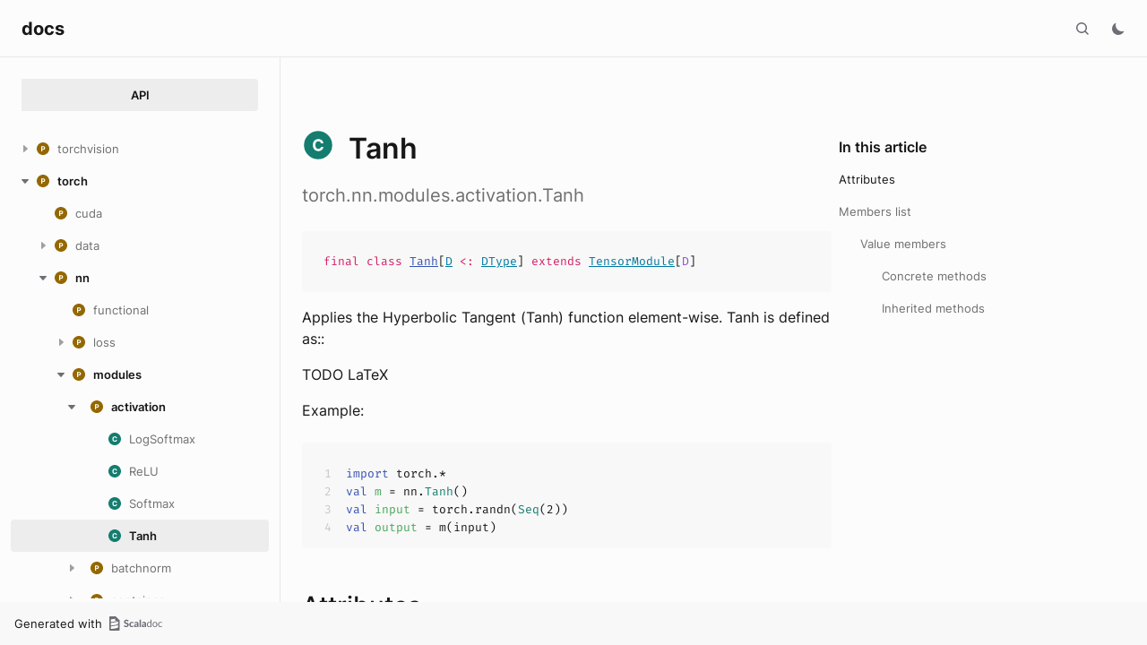

--- FILE ---
content_type: text/html; charset=utf-8
request_url: https://storch.dev/api/torch/nn/modules/activation/Tanh.html
body_size: 7574
content:
<!DOCTYPE html><html data-pathToRoot="../../../../"><head><meta charset="utf-8"></meta><meta name="viewport" content="width=device-width, initial-scale=1, maximum-scale=1"></meta><title>Tanh</title><link rel="shortcut icon" type="image/x-icon" href="../../../../favicon.ico"></link><script type="text/javascript" src="../../../../scripts/theme.js"></script><script type="text/javascript" src="../../../../scripts/searchData.js" defer="true"></script><script type="text/javascript" src="../../../../scripts/scastieConfiguration.js" defer="true"></script><link rel="stylesheet" href="../../../../styles/theme/bundle.css"></link><link rel="stylesheet" href="../../../../styles/theme/components/bundle.css"></link><link rel="stylesheet" href="../../../../styles/theme/components/button/bundle.css"></link><link rel="stylesheet" href="../../../../styles/theme/layout/bundle.css"></link><link rel="stylesheet" href="../../../../styles/nord-light.css"></link><link rel="stylesheet" href="../../../../styles/dotty-icons.css"></link><link rel="stylesheet" href="../../../../styles/filter-bar.css"></link><link rel="stylesheet" href="../../../../styles/code-snippets.css"></link><link rel="stylesheet" href="../../../../styles/searchbar.css"></link><link rel="stylesheet" href="../../../../styles/social-links.css"></link><link rel="stylesheet" href="../../../../styles/versions-dropdown.css"></link><link rel="stylesheet" href="../../../../styles/content-contributors.css"></link><link rel="stylesheet" href="../../../../styles/fontawesome.css"></link><script type="text/javascript" src="../../../../hljs/highlight.pack.js" defer="true"></script><script type="text/javascript" src="../../../../scripts/hljs-scala3.js" defer="true"></script><script type="text/javascript" src="../../../../scripts/ux.js" defer="true"></script><script type="text/javascript" src="../../../../scripts/common/component.js" defer="true"></script><script type="text/javascript" src="../../../../scripts/common/utils.js" defer="true"></script><script type="text/javascript" src="../../../../scripts/components/FilterBar.js" defer="true"></script><script type="text/javascript" src="../../../../scripts/components/DocumentableList.js" defer="true"></script><script type="text/javascript" src="../../../../scripts/components/Input.js" defer="true"></script><script type="text/javascript" src="../../../../scripts/components/FilterGroup.js" defer="true"></script><script type="text/javascript" src="../../../../scripts/components/Filter.js" defer="true"></script><script type="text/javascript" src="../../../../scripts/scaladoc-scalajs.js" defer="true"></script><script type="text/javascript" src="../../../../scripts/contributors.js" defer="true"></script><script type="text/javascript" src="https://code.jquery.com/jquery-3.5.1.min.js" defer="true"></script><script type="text/javascript" src="https://d3js.org/d3.v6.min.js" defer="true"></script><script type="text/javascript" src="https://cdn.jsdelivr.net/npm/graphlib-dot@0.6.2/dist/graphlib-dot.min.js" defer="true"></script><script type="text/javascript" src="https://cdnjs.cloudflare.com/ajax/libs/dagre-d3/0.6.1/dagre-d3.min.js" defer="true"></script><script type="text/javascript" src="https://scastie.scala-lang.org/embedded.js" defer="true"></script><script type="text/javascript" src="../../../../scripts/data.js" defer="true"></script><link rel="stylesheet" href="../../../../styles/apistyles.css"></link><script>var pathToRoot = "../../../../";</script></head><body><div id=""><div id="header" class="body-small"><div class="header-container-left"><a href="../../../../" class="logo-container"><span class="project-name h300">docs</span></a><span onclick="dropdownHandler(event)" class="text-button with-arrow" id="dropdown-trigger"><a><div class="projectVersion">0.0-2dfa388-SNAPSHOT</div></a></span><div id="version-dropdown" class="dropdown-menu"></div></div><div class="header-container-right"><button id="search-toggle" class="icon-button"></button><span id="theme-toggle" class="icon-button"></span><span id="mobile-menu-toggle" class="icon-button hamburger"></span></div></div><div id="mobile-menu"><div class="mobile-menu-header body-small"><span class="mobile-menu-logo"><span class="project-name h300">docs</span></span><button id="mobile-menu-close" class="icon-button close"></button></div><div class="mobile-menu-container body-medium"><input id="mobile-scaladoc-searchbar-input" class="scaladoc-searchbar-input" type="search" placeholder="Find anything"></input><span id="mobile-theme-toggle" class="mobile-menu-item mode"></span></div></div><span id="mobile-sidebar-toggle" class="floating-button"></span><div id="leftColumn" class="body-small"><div class="switcher-container"><a id="api-nav-button" class="switcher h100 selected" href="../../../../index.html">API</a></div><nav id="api-nav" class="side-menu"><div class="ni n0"><span class="nh "><button class="ar icon-button "></button><a href="../../../../torchvision.html"><span class="micon pa"></span><span>torchvision</span></a></span><div class="ni n1"><span class="nh "><button class="ar icon-button "></button><a href="../../../../torchvision/datasets.html"><span class="micon pa"></span><span>datasets</span></a></span><div class="ni n2 "><span class="nh "><a href="../../../../torchvision/datasets/FashionMNIST.html"><span class="micon cl"></span><span>FashionMNIST</span></a></span></div><div class="ni n2 "><span class="nh "><a href="../../../../torchvision/datasets/MNIST.html"><span class="micon cl"></span><span>MNIST</span></a></span></div><div class="ni n2 "><span class="nh "><a href="../../../../torchvision/datasets/MNISTBase.html"><span class="micon tr"></span><span>MNISTBase</span></a></span></div></div><div class="ni n1"><span class="nh "><button class="ar icon-button "></button><a href="../../../../torchvision/models.html"><span class="micon pa"></span><span>models</span></a></span><div class="ni n2"><span class="nh "><button class="ar icon-button "></button><a href="../../../../torchvision/models/resnet$.html"><span class="micon ob"></span><span>resnet</span></a></span><div class="ni n3 "><span class="nh "><a href="../../../../torchvision/models/resnet$$BasicBlock.html"><span class="micon cl"></span><span>BasicBlock</span></a></span></div><div class="ni n3 "><span class="nh "><a href="../../../../torchvision/models/resnet$$BasicBlock$.html"><span class="micon ob"></span><span>BasicBlock</span></a></span></div><div class="ni n3 "><span class="nh "><a href="../../../../torchvision/models/resnet$$BlockBuilder.html"><span class="micon cl"></span><span>BlockBuilder</span></a></span></div><div class="ni n3 "><span class="nh "><a href="../../../../torchvision/models/resnet$$Bottleneck.html"><span class="micon cl"></span><span>Bottleneck</span></a></span></div><div class="ni n3 "><span class="nh "><a href="../../../../torchvision/models/resnet$$Bottleneck$.html"><span class="micon ob"></span><span>Bottleneck</span></a></span></div><div class="ni n3 "><span class="nh "><a href="../../../../torchvision/models/resnet$$ResNet.html"><span class="micon cl"></span><span>ResNet</span></a></span></div><div class="ni n3 "><span class="nh "><a href="../../../../torchvision/models/resnet$$ResNet101$.html"><span class="micon ob"></span><span>ResNet101</span></a></span></div><div class="ni n3 "><span class="nh "><a href="../../../../torchvision/models/resnet$$ResNet152$.html"><span class="micon ob"></span><span>ResNet152</span></a></span></div><div class="ni n3 "><span class="nh "><a href="../../../../torchvision/models/resnet$$ResNet18$.html"><span class="micon ob"></span><span>ResNet18</span></a></span></div><div class="ni n3 "><span class="nh "><a href="../../../../torchvision/models/resnet$$ResNet34$.html"><span class="micon ob"></span><span>ResNet34</span></a></span></div><div class="ni n3 "><span class="nh "><a href="../../../../torchvision/models/resnet$$ResNet50$.html"><span class="micon ob"></span><span>ResNet50</span></a></span></div><div class="ni n3 "><span class="nh "><a href="../../../../torchvision/models/resnet$$ResNetFactory.html"><span class="micon cl"></span><span>ResNetFactory</span></a></span></div><div class="ni n3 "><span class="nh "><a href="../../../../torchvision/models/resnet$$ResNetVariant.html"><span class="micon en"></span><span>ResNetVariant</span></a></span></div><div class="ni n3 "><span class="nh "><a href="../../../../torchvision/models/resnet$$Weights.html"><span class="micon cl"></span><span>Weights</span></a></span></div></div></div><div class="ni n1"><span class="nh "><button class="ar icon-button "></button><a href="../../../../torchvision/transforms.html"><span class="micon pa"></span><span>transforms</span></a></span><div class="ni n2"><span class="nh "><button class="ar icon-button "></button><a href="../../../../torchvision/transforms/Presets$.html"><span class="micon ob"></span><span>Presets</span></a></span><div class="ni n3 "><span class="nh "><a href="../../../../torchvision/transforms/Presets$$ImageClassification.html"><span class="micon cl"></span><span>ImageClassification</span></a></span></div></div><div class="ni n2 "><span class="nh "><a href="../../../../torchvision/transforms/functional$.html"><span class="micon ob"></span><span>functional</span></a></span></div></div></div><div class="ni n0 expanded"><span class="nh h100 expanded cs"><button class="ar icon-button expanded"></button><a href="../../../../torch.html"><span class="micon pa"></span><span>torch</span></a></span><div class="ni n1 "><span class="nh "><a href="../../../cuda.html"><span class="micon pa"></span><span>cuda</span></a></span></div><div class="ni n1"><span class="nh "><button class="ar icon-button "></button><a href="../../../data.html"><span class="micon pa"></span><span>data</span></a></span><div class="ni n2 "><span class="nh "><a href="../../../data/DataLoader.html"><span class="micon cl"></span><span>DataLoader</span></a></span></div><div class="ni n2 "><span class="nh "><a href="../../../data/Example.html"><span class="micon cl"></span><span>Example</span></a></span></div><div class="ni n2 "><span class="nh "><a href="../../../data/ExampleDataLoader.html"><span class="micon cl"></span><span>ExampleDataLoader</span></a></span></div><div class="ni n2 "><span class="nh "><a href="../../../data/TensorDataset.html"><span class="micon tr"></span><span>TensorDataset</span></a></span></div><div class="ni n2 "><span class="nh "><a href="../../../data/TensorDataset$.html"><span class="micon ob"></span><span>TensorDataset</span></a></span></div><div class="ni n2 "><span class="nh "><a href="../../../data/TensorSeq.html"><span class="micon cl"></span><span>TensorSeq</span></a></span></div><div class="ni n2 "><span class="nh "><a href="../../../data/TupleDataLoader.html"><span class="micon cl"></span><span>TupleDataLoader</span></a></span></div></div><div class="ni n1 expanded"><span class="nh h100 expanded cs"><button class="ar icon-button expanded"></button><a href="../../../nn.html"><span class="micon pa"></span><span>nn</span></a></span><div class="ni n2 "><span class="nh "><a href="../../functional.html"><span class="micon pa"></span><span>functional</span></a></span></div><div class="ni n2"><span class="nh "><button class="ar icon-button "></button><a href="../../loss.html"><span class="micon pa"></span><span>loss</span></a></span><div class="ni n3 "><span class="nh "><a href="../../loss/CrossEntropyLoss.html"><span class="micon cl"></span><span>CrossEntropyLoss</span></a></span></div></div><div class="ni n2 expanded"><span class="nh h100 expanded cs"><button class="ar icon-button expanded"></button><a href="../../modules.html"><span class="micon pa"></span><span>modules</span></a></span><div class="ni n3 expanded"><span class="nh h100 expanded cs"><button class="ar icon-button expanded"></button><a href="../activation.html"><span class="micon pa"></span><span>activation</span></a></span><div class="ni n4 "><span class="nh "><a href="LogSoftmax.html"><span class="micon cl"></span><span>LogSoftmax</span></a></span></div><div class="ni n4 "><span class="nh "><a href="ReLU.html"><span class="micon cl"></span><span>ReLU</span></a></span></div><div class="ni n4 "><span class="nh "><a href="Softmax.html"><span class="micon cl"></span><span>Softmax</span></a></span></div><div class="ni n4 expanded"><span class="nh h100 selected"><a href="#"><span class="micon cl"></span><span>Tanh</span></a></span></div></div><div class="ni n3"><span class="nh "><button class="ar icon-button "></button><a href="../batchnorm.html"><span class="micon pa"></span><span>batchnorm</span></a></span><div class="ni n4 "><span class="nh "><a href="../batchnorm/BatchNorm1d.html"><span class="micon cl"></span><span>BatchNorm1d</span></a></span></div><div class="ni n4 "><span class="nh "><a href="../batchnorm/BatchNorm2d.html"><span class="micon cl"></span><span>BatchNorm2d</span></a></span></div></div><div class="ni n3"><span class="nh "><button class="ar icon-button "></button><a href="../container.html"><span class="micon pa"></span><span>container</span></a></span><div class="ni n4 "><span class="nh "><a href="../container/ModuleList.html"><span class="micon cl"></span><span>ModuleList</span></a></span></div><div class="ni n4 "><span class="nh "><a href="../container/Sequential.html"><span class="micon cl"></span><span>Sequential</span></a></span></div></div><div class="ni n3"><span class="nh "><button class="ar icon-button "></button><a href="../conv.html"><span class="micon pa"></span><span>conv</span></a></span><div class="ni n4 "><span class="nh "><a href="../conv/Conv2d.html"><span class="micon cl"></span><span>Conv2d</span></a></span></div><div class="ni n4"><span class="nh "><button class="ar icon-button "></button><a href="../conv/Conv2d$.html"><span class="micon ob"></span><span>Conv2d</span></a></span><div class="ni n5 "><span class="nh "><a href="../conv/Conv2d$$PaddingMode.html"><span class="micon en"></span><span>PaddingMode</span></a></span></div></div></div><div class="ni n3"><span class="nh "><button class="ar icon-button "></button><a href="../flatten.html"><span class="micon pa"></span><span>flatten</span></a></span><div class="ni n4 "><span class="nh "><a href="../flatten/Flatten.html"><span class="micon cl"></span><span>Flatten</span></a></span></div></div><div class="ni n3"><span class="nh "><button class="ar icon-button "></button><a href="../linear.html"><span class="micon pa"></span><span>linear</span></a></span><div class="ni n4 "><span class="nh "><a href="../linear/Identity.html"><span class="micon cl"></span><span>Identity</span></a></span></div><div class="ni n4 "><span class="nh "><a href="../linear/Linear.html"><span class="micon cl"></span><span>Linear</span></a></span></div></div><div class="ni n3"><span class="nh "><button class="ar icon-button "></button><a href="../normalization.html"><span class="micon pa"></span><span>normalization</span></a></span><div class="ni n4 "><span class="nh "><a href="../normalization/GroupNorm.html"><span class="micon cl"></span><span>GroupNorm</span></a></span></div><div class="ni n4 "><span class="nh "><a href="../normalization/LayerNorm.html"><span class="micon cl"></span><span>LayerNorm</span></a></span></div></div><div class="ni n3"><span class="nh "><button class="ar icon-button "></button><a href="../pooling.html"><span class="micon pa"></span><span>pooling</span></a></span><div class="ni n4 "><span class="nh "><a href="../pooling/AdaptiveAvgPool2d.html"><span class="micon cl"></span><span>AdaptiveAvgPool2d</span></a></span></div><div class="ni n4 "><span class="nh "><a href="../pooling/MaxPool2d.html"><span class="micon cl"></span><span>MaxPool2d</span></a></span></div></div><div class="ni n3"><span class="nh "><button class="ar icon-button "></button><a href="../regularization.html"><span class="micon pa"></span><span>regularization</span></a></span><div class="ni n4 "><span class="nh "><a href="../regularization/Dropout.html"><span class="micon cl"></span><span>Dropout</span></a></span></div></div><div class="ni n3"><span class="nh "><button class="ar icon-button "></button><a href="../sparse.html"><span class="micon pa"></span><span>sparse</span></a></span><div class="ni n4 "><span class="nh "><a href="../sparse/Embedding.html"><span class="micon cl"></span><span>Embedding</span></a></span></div></div><div class="ni n3 "><span class="nh "><a href="../HasParams.html"><span class="micon tr"></span><span>HasParams</span></a></span></div><div class="ni n3 "><span class="nh "><a href="../HasWeight.html"><span class="micon tr"></span><span>HasWeight</span></a></span></div><div class="ni n3 "><span class="nh "><a href="../Module.html"><span class="micon cl"></span><span>Module</span></a></span></div><div class="ni n3 "><span class="nh "><a href="../TensorModule.html"><span class="micon tr"></span><span>TensorModule</span></a></span></div><div class="ni n3 "><span class="nh "><a href="../TensorModuleBase.html"><span class="micon tr"></span><span>TensorModuleBase</span></a></span></div></div><div class="ni n2"><span class="nh "><button class="ar icon-button "></button><a href="../../init$.html"><span class="micon ob"></span><span>init</span></a></span><div class="ni n3 "><span class="nh "><a href="../../init$$Mode.html"><span class="micon en"></span><span>Mode</span></a></span></div><div class="ni n3 "><span class="nh "><a href="../../init$$NonLinearity.html"><span class="micon en"></span><span>NonLinearity</span></a></span></div></div><div class="ni n2 "><span class="nh "><a href="../../utils$.html"><span class="micon ob"></span><span>utils</span></a></span></div></div><div class="ni n1"><span class="nh "><button class="ar icon-button "></button><a href="../../../optim.html"><span class="micon pa"></span><span>optim</span></a></span><div class="ni n2"><span class="nh "><button class="ar icon-button "></button><a href="../../../optim/lr_scheduler.html"><span class="micon pa"></span><span>lr_scheduler</span></a></span><div class="ni n3 "><span class="nh "><a href="../../../optim/lr_scheduler/LRScheduler.html"><span class="micon tr"></span><span>LRScheduler</span></a></span></div><div class="ni n3 "><span class="nh "><a href="../../../optim/lr_scheduler/StepLR.html"><span class="micon cl"></span><span>StepLR</span></a></span></div></div><div class="ni n2 "><span class="nh "><a href="../../../optim/Adam.html"><span class="micon cl"></span><span>Adam</span></a></span></div><div class="ni n2 "><span class="nh "><a href="../../../optim/AdamW.html"><span class="micon cl"></span><span>AdamW</span></a></span></div><div class="ni n2 "><span class="nh "><a href="../../../optim/Optimizer.html"><span class="micon cl"></span><span>Optimizer</span></a></span></div><div class="ni n2 "><span class="nh "><a href="../../../optim/SGD.html"><span class="micon cl"></span><span>SGD</span></a></span></div></div><div class="ni n1 "><span class="nh "><a href="../../../special.html"><span class="micon pa"></span><span>special</span></a></span></div><div class="ni n1 "><span class="nh "><a href="../../../BFloat16.html"><span class="micon cl"></span><span>BFloat16</span></a></span></div><div class="ni n1 "><span class="nh "><a href="../../../BFloat16Tensor.html"><span class="micon cl"></span><span>BFloat16Tensor</span></a></span></div><div class="ni n1 "><span class="nh "><a href="../../../Bits16.html"><span class="micon cl"></span><span>Bits16</span></a></span></div><div class="ni n1 "><span class="nh "><a href="../../../Bits16Tensor.html"><span class="micon cl"></span><span>Bits16Tensor</span></a></span></div><div class="ni n1 "><span class="nh "><a href="../../../Bits1x8.html"><span class="micon cl"></span><span>Bits1x8</span></a></span></div><div class="ni n1 "><span class="nh "><a href="../../../Bits1x8Tensor.html"><span class="micon cl"></span><span>Bits1x8Tensor</span></a></span></div><div class="ni n1 "><span class="nh "><a href="../../../Bits2x4.html"><span class="micon cl"></span><span>Bits2x4</span></a></span></div><div class="ni n1 "><span class="nh "><a href="../../../Bits2x4Tensor.html"><span class="micon cl"></span><span>Bits2x4Tensor</span></a></span></div><div class="ni n1 "><span class="nh "><a href="../../../Bits4x2.html"><span class="micon cl"></span><span>Bits4x2</span></a></span></div><div class="ni n1 "><span class="nh "><a href="../../../Bits4x2Tensor.html"><span class="micon cl"></span><span>Bits4x2Tensor</span></a></span></div><div class="ni n1 "><span class="nh "><a href="../../../Bits8.html"><span class="micon cl"></span><span>Bits8</span></a></span></div><div class="ni n1 "><span class="nh "><a href="../../../Bits8Tensor.html"><span class="micon cl"></span><span>Bits8Tensor</span></a></span></div><div class="ni n1 "><span class="nh "><a href="../../../Bool.html"><span class="micon cl"></span><span>Bool</span></a></span></div><div class="ni n1 "><span class="nh "><a href="../../../BoolTensor.html"><span class="micon cl"></span><span>BoolTensor</span></a></span></div><div class="ni n1 "><span class="nh "><a href="../../../Complex128.html"><span class="micon cl"></span><span>Complex128</span></a></span></div><div class="ni n1 "><span class="nh "><a href="../../../Complex128Tensor.html"><span class="micon cl"></span><span>Complex128Tensor</span></a></span></div><div class="ni n1 "><span class="nh "><a href="../../../Complex32.html"><span class="micon cl"></span><span>Complex32</span></a></span></div><div class="ni n1 "><span class="nh "><a href="../../../Complex32Tensor.html"><span class="micon cl"></span><span>Complex32Tensor</span></a></span></div><div class="ni n1 "><span class="nh "><a href="../../../Complex64.html"><span class="micon cl"></span><span>Complex64</span></a></span></div><div class="ni n1 "><span class="nh "><a href="../../../Complex64Tensor.html"><span class="micon cl"></span><span>Complex64Tensor</span></a></span></div><div class="ni n1 "><span class="nh "><a href="../../../DType.html"><span class="micon cl"></span><span>DType</span></a></span></div><div class="ni n1"><span class="nh "><button class="ar icon-button "></button><a href="../../../DType$.html"><span class="micon ob"></span><span>DType</span></a></span><div class="ni n2 "><span class="nh "><a href="../../../DType$$bfloat16$.html"><span class="micon ob"></span><span>bfloat16</span></a></span></div><div class="ni n2 "><span class="nh "><a href="../../../DType$$bits16$.html"><span class="micon ob"></span><span>bits16</span></a></span></div><div class="ni n2 "><span class="nh "><a href="../../../DType$$bits1x8$.html"><span class="micon ob"></span><span>bits1x8</span></a></span></div><div class="ni n2 "><span class="nh "><a href="../../../DType$$bits2x4$.html"><span class="micon ob"></span><span>bits2x4</span></a></span></div><div class="ni n2 "><span class="nh "><a href="../../../DType$$bits4x2$.html"><span class="micon ob"></span><span>bits4x2</span></a></span></div><div class="ni n2 "><span class="nh "><a href="../../../DType$$bits8$.html"><span class="micon ob"></span><span>bits8</span></a></span></div><div class="ni n2 "><span class="nh "><a href="../../../DType$$bool$.html"><span class="micon ob"></span><span>bool</span></a></span></div><div class="ni n2 "><span class="nh "><a href="../../../DType$$complex128$.html"><span class="micon ob"></span><span>complex128</span></a></span></div><div class="ni n2 "><span class="nh "><a href="../../../DType$$complex32$.html"><span class="micon ob"></span><span>complex32</span></a></span></div><div class="ni n2 "><span class="nh "><a href="../../../DType$$complex64$.html"><span class="micon ob"></span><span>complex64</span></a></span></div><div class="ni n2 "><span class="nh "><a href="../../../DType$$float16$.html"><span class="micon ob"></span><span>float16</span></a></span></div><div class="ni n2 "><span class="nh "><a href="../../../DType$$float32$.html"><span class="micon ob"></span><span>float32</span></a></span></div><div class="ni n2 "><span class="nh "><a href="../../../DType$$float64$.html"><span class="micon ob"></span><span>float64</span></a></span></div><div class="ni n2 "><span class="nh "><a href="../../../DType$$float8_e4m3fn$.html"><span class="micon ob"></span><span>float8_e4m3fn</span></a></span></div><div class="ni n2 "><span class="nh "><a href="../../../DType$$float8_e5m2$.html"><span class="micon ob"></span><span>float8_e5m2</span></a></span></div><div class="ni n2 "><span class="nh "><a href="../../../DType$$int16$.html"><span class="micon ob"></span><span>int16</span></a></span></div><div class="ni n2 "><span class="nh "><a href="../../../DType$$int32$.html"><span class="micon ob"></span><span>int32</span></a></span></div><div class="ni n2 "><span class="nh "><a href="../../../DType$$int64$.html"><span class="micon ob"></span><span>int64</span></a></span></div><div class="ni n2 "><span class="nh "><a href="../../../DType$$int8$.html"><span class="micon ob"></span><span>int8</span></a></span></div><div class="ni n2 "><span class="nh "><a href="../../../DType$$numoptions$.html"><span class="micon ob"></span><span>numoptions</span></a></span></div><div class="ni n2 "><span class="nh "><a href="../../../DType$$qint32$.html"><span class="micon ob"></span><span>qint32</span></a></span></div><div class="ni n2 "><span class="nh "><a href="../../../DType$$qint8$.html"><span class="micon ob"></span><span>qint8</span></a></span></div><div class="ni n2 "><span class="nh "><a href="../../../DType$$quint2x4$.html"><span class="micon ob"></span><span>quint2x4</span></a></span></div><div class="ni n2 "><span class="nh "><a href="../../../DType$$quint4x2$.html"><span class="micon ob"></span><span>quint4x2</span></a></span></div><div class="ni n2 "><span class="nh "><a href="../../../DType$$quint8$.html"><span class="micon ob"></span><span>quint8</span></a></span></div><div class="ni n2 "><span class="nh "><a href="../../../DType$$uint8$.html"><span class="micon ob"></span><span>uint8</span></a></span></div><div class="ni n2 "><span class="nh "><a href="../../../DType$$undefined$.html"><span class="micon ob"></span><span>undefined</span></a></span></div></div><div class="ni n1 "><span class="nh "><a href="../../../Default.html"><span class="micon tr"></span><span>Default</span></a></span></div><div class="ni n1 "><span class="nh "><a href="../../../Default$.html"><span class="micon ob"></span><span>Default</span></a></span></div><div class="ni n1 "><span class="nh "><a href="../../../Derive.html"><span class="micon cl"></span><span>Derive</span></a></span></div><div class="ni n1 "><span class="nh "><a href="../../../Device.html"><span class="micon cl"></span><span>Device</span></a></span></div><div class="ni n1 "><span class="nh "><a href="../../../Device$.html"><span class="micon ob"></span><span>Device</span></a></span></div><div class="ni n1 "><span class="nh "><a href="../../../DeviceType.html"><span class="micon en"></span><span>DeviceType</span></a></span></div><div class="ni n1 "><span class="nh "><a href="../../../DeviceType$.html"><span class="micon ob"></span><span>DeviceType</span></a></span></div><div class="ni n1 "><span class="nh "><a href="../../../Float16.html"><span class="micon cl"></span><span>Float16</span></a></span></div><div class="ni n1 "><span class="nh "><a href="../../../Float16Tensor.html"><span class="micon cl"></span><span>Float16Tensor</span></a></span></div><div class="ni n1 "><span class="nh "><a href="../../../Float32.html"><span class="micon cl"></span><span>Float32</span></a></span></div><div class="ni n1 "><span class="nh "><a href="../../../Float32Tensor.html"><span class="micon cl"></span><span>Float32Tensor</span></a></span></div><div class="ni n1 "><span class="nh "><a href="../../../Float64.html"><span class="micon cl"></span><span>Float64</span></a></span></div><div class="ni n1 "><span class="nh "><a href="../../../Float64Tensor.html"><span class="micon cl"></span><span>Float64Tensor</span></a></span></div><div class="ni n1 "><span class="nh "><a href="../../../Float8_e4m3fn.html"><span class="micon cl"></span><span>Float8_e4m3fn</span></a></span></div><div class="ni n1 "><span class="nh "><a href="../../../Float8_e4m3fnTensor.html"><span class="micon cl"></span><span>Float8_e4m3fnTensor</span></a></span></div><div class="ni n1 "><span class="nh "><a href="../../../Float8_e5m2.html"><span class="micon cl"></span><span>Float8_e5m2</span></a></span></div><div class="ni n1 "><span class="nh "><a href="../../../Float8_e5m2Tensor.html"><span class="micon cl"></span><span>Float8_e5m2Tensor</span></a></span></div><div class="ni n1 "><span class="nh "><a href="../../../Generator.html"><span class="micon cl"></span><span>Generator</span></a></span></div><div class="ni n1 "><span class="nh "><a href="../../../Int16.html"><span class="micon cl"></span><span>Int16</span></a></span></div><div class="ni n1 "><span class="nh "><a href="../../../Int16Tensor.html"><span class="micon cl"></span><span>Int16Tensor</span></a></span></div><div class="ni n1 "><span class="nh "><a href="../../../Int32.html"><span class="micon cl"></span><span>Int32</span></a></span></div><div class="ni n1 "><span class="nh "><a href="../../../Int32Tensor.html"><span class="micon cl"></span><span>Int32Tensor</span></a></span></div><div class="ni n1 "><span class="nh "><a href="../../../Int64.html"><span class="micon cl"></span><span>Int64</span></a></span></div><div class="ni n1 "><span class="nh "><a href="../../../Int64Tensor.html"><span class="micon cl"></span><span>Int64Tensor</span></a></span></div><div class="ni n1 "><span class="nh "><a href="../../../Int8.html"><span class="micon cl"></span><span>Int8</span></a></span></div><div class="ni n1 "><span class="nh "><a href="../../../Int8Tensor.html"><span class="micon cl"></span><span>Int8Tensor</span></a></span></div><div class="ni n1 "><span class="nh "><a href="../../../Layout.html"><span class="micon en"></span><span>Layout</span></a></span></div><div class="ni n1 "><span class="nh "><a href="../../../Layout$.html"><span class="micon ob"></span><span>Layout</span></a></span></div><div class="ni n1 "><span class="nh "><a href="../../../LowPriorityDefaults.html"><span class="micon tr"></span><span>LowPriorityDefaults</span></a></span></div><div class="ni n1 "><span class="nh "><a href="../../../MemoryFormat.html"><span class="micon en"></span><span>MemoryFormat</span></a></span></div><div class="ni n1 "><span class="nh "><a href="../../../NumOptions.html"><span class="micon cl"></span><span>NumOptions</span></a></span></div><div class="ni n1 "><span class="nh "><a href="../../../NumOptionsTensor.html"><span class="micon cl"></span><span>NumOptionsTensor</span></a></span></div><div class="ni n1 "><span class="nh "><a href="../../../QInt32.html"><span class="micon cl"></span><span>QInt32</span></a></span></div><div class="ni n1 "><span class="nh "><a href="../../../QInt32Tensor.html"><span class="micon cl"></span><span>QInt32Tensor</span></a></span></div><div class="ni n1 "><span class="nh "><a href="../../../QInt8.html"><span class="micon cl"></span><span>QInt8</span></a></span></div><div class="ni n1 "><span class="nh "><a href="../../../QInt8Tensor.html"><span class="micon cl"></span><span>QInt8Tensor</span></a></span></div><div class="ni n1 "><span class="nh "><a href="../../../QUInt2x4.html"><span class="micon cl"></span><span>QUInt2x4</span></a></span></div><div class="ni n1 "><span class="nh "><a href="../../../QUInt2x4Tensor.html"><span class="micon cl"></span><span>QUInt2x4Tensor</span></a></span></div><div class="ni n1 "><span class="nh "><a href="../../../QUInt4x2.html"><span class="micon cl"></span><span>QUInt4x2</span></a></span></div><div class="ni n1 "><span class="nh "><a href="../../../QUInt4x2Tensor.html"><span class="micon cl"></span><span>QUInt4x2Tensor</span></a></span></div><div class="ni n1 "><span class="nh "><a href="../../../QUInt8.html"><span class="micon cl"></span><span>QUInt8</span></a></span></div><div class="ni n1 "><span class="nh "><a href="../../../QUInt8Tensor.html"><span class="micon cl"></span><span>QUInt8Tensor</span></a></span></div><div class="ni n1 "><span class="nh "><a href="../../../Tensor.html"><span class="micon cl"></span><span>Tensor</span></a></span></div><div class="ni n1 "><span class="nh "><a href="../../../Tensor$.html"><span class="micon ob"></span><span>Tensor</span></a></span></div><div class="ni n1 "><span class="nh "><a href="../../../TensorTuple.html"><span class="micon cl"></span><span>TensorTuple</span></a></span></div><div class="ni n1 "><span class="nh "><a href="../../../UInt8.html"><span class="micon cl"></span><span>UInt8</span></a></span></div><div class="ni n1 "><span class="nh "><a href="../../../UInt8Tensor.html"><span class="micon cl"></span><span>UInt8Tensor</span></a></span></div><div class="ni n1 "><span class="nh "><a href="../../../Undefined.html"><span class="micon cl"></span><span>Undefined</span></a></span></div><div class="ni n1 "><span class="nh "><a href="../../../UndefinedTensor.html"><span class="micon cl"></span><span>UndefinedTensor</span></a></span></div><div class="ni n1 "><span class="nh "><a href="../../../hub$.html"><span class="micon ob"></span><span>hub</span></a></span></div><div class="ni n1"><span class="nh "><button class="ar icon-button "></button><a href="../../../indexing$.html"><span class="micon ob"></span><span>indexing</span></a></span><div class="ni n2 "><span class="nh "><a href="../../../indexing$$Ellipsis.html"><span class="micon cl"></span><span>Ellipsis</span></a></span></div><div class="ni n2 "><span class="nh "><a href="../../../indexing$$Ellipsis$.html"><span class="micon ob"></span><span>Ellipsis</span></a></span></div><div class="ni n2 "><span class="nh "><a href="../../../indexing$$Slice.html"><span class="micon cl"></span><span>Slice</span></a></span></div><div class="ni n2 "><span class="nh "><a href="../../../indexing$$Slice$.html"><span class="micon ob"></span><span>Slice</span></a></span></div></div></div></nav></div><div id="footer" class="body-small"><div class="left-container">Generated with</div><div class="right-container"><div class="text"></div></div><div class="text-mobile"></div></div><div id="scaladoc-searchBar"></div><div id="main"><div class="breadcrumbs container"><a href="../../../../index.html">docs</a>/<a href="../../../../torch.html">torch</a>/<a href="../../../nn.html">torch.nn</a>/<a href="../../modules.html">torch.nn.modules</a>/<a href="../activation.html">torch.nn.modules.activation</a>/<a href="Tanh.html">Tanh</a></div><div id="content" class="body-medium"><div><div class="cover-header">
 <span class="icon"><span class="micon cl"></span></span>
 <h1 class="h600 single">Tanh</h1>
</div>
<div class="fqname body-large">
 <span>torch.nn.modules.activation.Tanh</span>
</div>
<div class="main-signature mono-small-block">
 <div class="signature">
  <span class="signature-short"><span class="modifiers"><span t="k">final </span></span><span class="kind"><span t="k">class </span></span><a href="https://storch.dev/api/torch/nn/modules/activation/Tanh.html" t="n" class="documentableName ">Tanh</a>[<span t="k"></span><a href="https://storch.dev/api/torch/nn/modules/activation/Tanh.html#D" t="t">D</a><span t="k"> &lt;: </span><a href="https://storch.dev/api/torch/DType.html" t="t">DType</a>]<span t="k"> extends </span><a href="https://storch.dev/api/torch/nn/modules/TensorModule.html" t="t">TensorModule</a>[<span t="t">D</span>]</span><span class="signature-long"></span>
 </div>
</div>
<div class="cover">
 <div class="doc">
  <p>Applies the Hyperbolic Tangent (Tanh) function element-wise. Tanh is defined as::</p> 
  <p>TODO LaTeX</p> 
  <p>Example:</p> 
  <div class="snippet mono-small-block" scala-snippet="" runnable="">
   <pre><code class="language-scala"><span line-number="1" class=""><span class="tooltip-container"></span>import torch.*
</span><span line-number="2" class=""><span class="tooltip-container"></span>val m = nn.Tanh()
</span><span line-number="3" class=""><span class="tooltip-container"></span>val input = torch.randn(Seq(2))
</span><span line-number="4" class=""><span class="tooltip-container"></span>val output = m(input)
</span></code></pre>
   <div class="buttons"></div>
  </div> 
 </div>
 <section id="attributes">
  <h2 class="h500">Attributes</h2>
  <dl class="attributes">
   <dt class="body-small">
    Source
   </dt>
   <dd class="body-medium">
    <a href="https://github.com/sbrunk/storch/blob/2dfa3884b9f0f2d1e2566aad791f44535b48bb09/core/src/main/scala/torch/nn/modules/activation/Tanh.scala#L38" target="_blank">Tanh.scala</a>
   </dd>
   <dt class="body-small">
    Graph
   </dt>
   <dd class="body-medium">
    <div id="inheritance-diagram" class="diagram-class showGraph">
     <button type="button" class="label-only-button" onclick="zoomOut()">Reset zoom</button><button type="button" class="label-only-button" onclick="hideGraph()">Hide graph</button><button type="button" class="label-only-button" onclick="showGraph()">Show graph</button>
     <svg id="graph"></svg>
     <script type="text/dot" id="dot"> digraph g {
 node0 [id=node0, label="<span style=\"color: #FFFFFF;\">class <a href=\"https://storch.dev/api/torch/nn/modules/activation/Tanh.html\" t=\"n\">Tanh</a>[<span t=\"t\">D</span>]</span>", class="class vertex"];
node1 [id=node1, label="<span style=\"color: #FFFFFF;\">class <a href=\"https://storch.dev/api/torch/nn/modules/Module.html\" t=\"n\">Module</a></span>", class="class vertex"];
node2 [id=node2, label="<span style=\"color: #FFFFFF;\">class <span data-unresolved-link=\"\" t=\"n\">Object</span></span>", class="class vertex"];
node3 [id=node3, label="<span style=\"color: #FFFFFF;\">class <span data-unresolved-link=\"\" t=\"n\">Any</span></span>", class="class vertex"];
node4 [id=node4, label="<span style=\"color: #FFFFFF;\">trait <span data-unresolved-link=\"\" t=\"n\">Matchable</span></span>", class="trait vertex"];
node5 [id=node5, label="<span style=\"color: #FFFFFF;\">trait <a href=\"https://storch.dev/api/torch/nn/modules/TensorModule.html\" t=\"n\">TensorModule</a>[<span t=\"t\">D</span>]</span>", class="trait vertex"];
node6 [id=node6, label="<span style=\"color: #FFFFFF;\">trait <a href=\"https://storch.dev/api/torch/Tensor.html\" t=\"n\">Tensor</a>[<span t=\"t\">D</span>]<span t=\"k\"> =&gt; </span><a href=\"https://storch.dev/api/torch/Tensor.html\" t=\"t\">Tensor</a>[<span t=\"t\">D</span>]</span>", class="trait vertex"];


 node0 -> node1;
node1 -> node2;
node2 -> node3;
node2 -> node4;
node4 -> node3;
node0 -> node5;
node5 -> node1;
node5 -> node6;
node6 -> node2;

}
</script>
    </div>
   </dd>
   <dt class="body-small">
    Supertypes
   </dt>
   <dd class="body-medium">
    <div class="mono-small-block supertypes">
     <div>
      trait <a href="https://storch.dev/api/torch/nn/modules/TensorModule.html" t="n">TensorModule</a>[<span t="t">D</span>]
     </div>
     <div>
      trait <a href="https://storch.dev/api/torch/Tensor.html" t="n">Tensor</a>[<span t="t">D</span>]<span t="k"> =&gt; </span><a href="https://storch.dev/api/torch/Tensor.html" t="t">Tensor</a>[<span t="t">D</span>]
     </div>
     <div>
      class <a href="https://storch.dev/api/torch/nn/modules/Module.html" t="n">Module</a>
     </div>
     <div>
      class <span data-unresolved-link="" t="n">Object</span>
     </div>
     <div>
      trait <span data-unresolved-link="" t="n">Matchable</span>
     </div>
     <div>
      class <span data-unresolved-link="" t="n">Any</span>
     </div><span class="show-all-code show-content text-button h100">Show all</span>
    </div>
   </dd>
  </dl>
 </section>
</div>
<section id="members-list">
 <h2 class="h500">Members list</h2>
 <div class="documentableFilter">
  <div class="filtersContainer"></div>
  <input class="filterableInput" placeholder="Filter by any phrase" data-test-id="filterBarInput" type="search"><button class="clearButton label-only-button" data-test-id="filterBarClearButton">Clear all</button>
 </div>
 <div class="membersList expand">
  <div class="tabs">
   <div class="contents">
    <section id="Value-members">
     <div data-togglable="Value members" class="tab expand">
      <div class="member-group-header">
       <h3 data-togglable="Value members" class="h400">Value members</h3>
      </div>
      <section id="Concrete-methods">
       <div class="documentableList expand">
        <div class="documentableList-expander">
         <button class="icon-button show-content expand"></button>
         <h4 class="groupHeader h200">Concrete methods</h4>
        </div>
        <div class="documentableElement" id="apply-4d6">
         <div class="documentableElement-expander">
          <button class="icon-button ar show-content"></button>
          <div class="header monospace mono-medium">
           <div class="signature">
            <span class="modifiers"></span><span class="kind"><span t="k">def </span></span><a href="https://storch.dev/api/torch/nn/modules/activation/Tanh.html#apply(t:Tensor[D]):Tensor[D]" t="n" class="documentableName ">apply</a>(<span t="k"></span><span t="k"></span><a href="https://storch.dev/api/torch/nn/modules/activation/Tanh.html#t:Tensor[D]" t="n">t</a>: <a href="https://storch.dev/api/torch/Tensor.html" t="t">Tensor</a>[<span t="t">D</span>]): <a href="https://storch.dev/api/torch/Tensor.html" t="t">Tensor</a>[<span t="t">D</span>]
           </div>
          </div>
         </div>
         <div class="docs">
          <span class="modifiers"></span>
          <div>
           <div class="originInfo"></div>
           <div class="memberDocumentation">
            <div class="cover">
             <div class="doc"></div>
             <h2 class="h200">Attributes</h2>
             <dl class="attributes attributes-small">
              <dt class="body-small">
               Source
              </dt>
              <dd class="body-medium">
               <a href="https://github.com/sbrunk/storch/blob/2dfa3884b9f0f2d1e2566aad791f44535b48bb09/core/src/main/scala/torch/nn/modules/activation/Tanh.scala#L44" target="_blank">Tanh.scala</a>
              </dd>
             </dl>
            </div>
           </div>
          </div>
         </div>
        </div>
        <div class="documentableElement" id="hasBias-fffff760" data-f-keywords="override">
         <div class="documentableElement-expander">
          <button class="icon-button ar show-content"></button>
          <div class="header monospace mono-medium">
           <div class="signature">
            <span class="modifiers"><span t="k">override </span></span><span class="kind"><span t="k">def </span></span><a href="https://storch.dev/api/torch/nn/modules/activation/Tanh.html#hasBias():Boolean" t="n" class="documentableName ">hasBias</a>(<span t="k"></span>): <a href="https://www.scala-lang.org/api/2.13.10/scala/Boolean.html" t="t">Boolean</a>
           </div>
          </div>
         </div>
         <div class="docs">
          <span class="modifiers"></span>
          <div>
           <div class="originInfo"></div>
           <div class="memberDocumentation">
            <div class="cover">
             <div class="doc"></div>
             <h2 class="h200">Attributes</h2>
             <dl class="attributes attributes-small">
              <dt class="body-small">
               Definition Classes
              </dt>
              <dd class="body-medium">
               <div>
                <a href="https://storch.dev/api/torch/nn/modules/Module.html">Module</a>
               </div>
              </dd>
              <dt class="body-small">
               Source
              </dt>
              <dd class="body-medium">
               <a href="https://github.com/sbrunk/storch/blob/2dfa3884b9f0f2d1e2566aad791f44535b48bb09/core/src/main/scala/torch/nn/modules/activation/Tanh.scala#L42" target="_blank">Tanh.scala</a>
              </dd>
             </dl>
            </div>
           </div>
          </div>
         </div>
        </div>
        <div class="documentableElement" id="toString-0" data-f-keywords="override">
         <div class="documentableElement-expander">
          <button class="icon-button ar show-content"></button>
          <div class="header monospace mono-medium">
           <div class="signature">
            <span class="modifiers"><span t="k">override </span></span><span class="kind"><span t="k">def </span></span><a href="https://storch.dev/api/torch/nn/modules/activation/Tanh.html#toString:String" t="n" class="documentableName ">toString</a>: <span data-unresolved-link="" t="t">String</span>
           </div>
          </div>
         </div>
         <div class="docs">
          <span class="modifiers"></span>
          <div>
           <div class="originInfo"></div>
           <div class="memberDocumentation">
            <div class="documentableBrief doc">
             <p>Returns a string representation of the object.</p> 
            </div>
            <div class="cover">
             <div class="doc">
              <p>Returns a string representation of the object.</p> 
              <p>The default representation is platform dependent.</p> 
             </div>
             <h2 class="h200">Attributes</h2>
             <dl class="attributes attributes-small">
              <dt class="body-small">
               Returns
              </dt>
              <dd class="body-medium">
               <p>a string representation of the object.</p> 
              </dd>
              <dt class="body-small">
               Definition Classes
              </dt>
              <dd class="body-medium">
               <div>
                <a href="https://storch.dev/api/torch/nn/modules/TensorModule.html">TensorModule</a> -&gt; <a href="https://www.scala-lang.org/api/2.13.10/scala/Function1.html">Function1</a> -&gt; <a href="https://storch.dev/api/torch/nn/modules/Module.html">Module</a> -&gt; <span data-unresolved-link="">Any</span>
               </div>
              </dd>
              <dt class="body-small">
               Source
              </dt>
              <dd class="body-medium">
               <a href="https://github.com/sbrunk/storch/blob/2dfa3884b9f0f2d1e2566aad791f44535b48bb09/core/src/main/scala/torch/nn/modules/activation/Tanh.scala#L46" target="_blank">Tanh.scala</a>
              </dd>
             </dl>
            </div>
           </div>
          </div>
         </div>
        </div>
       </div>
      </section>
      <section id="Inherited-methods">
       <div class="documentableList expand">
        <div class="documentableList-expander">
         <button class="icon-button show-content expand"></button>
         <h4 class="groupHeader h200">Inherited methods</h4>
        </div>
        <div class="documentableElement" id="andThen-51" data-f-inherited="Function1">
         <div class="documentableElement-expander">
          <button class="icon-button ar show-content"></button>
          <div class="header monospace mono-medium">
           <div class="signature">
            <span class="modifiers"></span><span class="kind"><span t="k">def </span></span><a href="Tanh.html#andThen-51" t="n" class="documentableName ">andThen</a>[<span t="k"></span><a href="https://www.scala-lang.org/api/2.13.10/scala/Function1.html#A" t="t">A</a>](<span t="k"></span><span t="k"></span><a href="https://www.scala-lang.org/api/2.13.10/scala/Function1.html#g:Function1[R,A]" t="n">g</a>: <a href="https://storch.dev/api/torch/Tensor.html" t="t">Tensor</a>[<span t="t">D</span>]<span t="k"> =&gt; </span><span t="t">A</span>): <span t="t">T1</span><span t="k"> =&gt; </span><a href="https://www.scala-lang.org/api/2.13.10/scala/Function1.html#A" t="t">A</a>
           </div>
          </div>
         </div>
         <div class="docs">
          <span class="modifiers"></span>
          <div>
           <div class="originInfo"></div>
           <div class="memberDocumentation">
            <div class="cover">
             <div class="doc"></div>
             <h2 class="h200">Attributes</h2>
             <dl class="attributes attributes-small">
              <dt class="body-small">
               Inherited from:
              </dt>
              <dd class="body-medium">
               <a href="https://www.scala-lang.org/api/2.13.10/scala/Function1.html#andThen[A<:Any](g:Function1[R,A]):Function1[T1,A]">Function1</a>
              </dd>
             </dl>
            </div>
           </div>
          </div>
         </div>
        </div>
        <div class="documentableElement" id="apply-fffff39e" data-f-inherited="Module">
         <div class="documentableElement-expander">
          <button class="icon-button ar show-content"></button>
          <div class="header monospace mono-medium">
           <div class="signature">
            <span class="modifiers"></span><span class="kind"><span t="k">def </span></span><a href="Tanh.html#apply-fffff39e" t="n" class="documentableName ">apply</a>(<span t="k"></span><span t="k"></span><a href="https://storch.dev/api/torch/nn/modules/Module.html#fn:Function1[Module,Unit]" t="n">fn</a>: <a href="https://storch.dev/api/torch/nn/modules/Module.html" t="t">Module</a><span t="k"> =&gt; </span><a href="https://www.scala-lang.org/api/2.13.10/scala/Unit.html" t="t">Unit</a>): <a href="https://storch.dev/api/torch/nn/modules/Module.html" t="t">Module</a>.this.type
           </div>
          </div>
         </div>
         <div class="docs">
          <span class="modifiers"></span>
          <div>
           <div class="originInfo"></div>
           <div class="memberDocumentation">
            <div class="cover">
             <div class="doc"></div>
             <h2 class="h200">Attributes</h2>
             <dl class="attributes attributes-small">
              <dt class="body-small">
               Inherited from:
              </dt>
              <dd class="body-medium">
               <a href="https://storch.dev/api/torch/nn/modules/Module.html#apply(fn:Function1[Module,Unit]):Module.this">Module</a>
              </dd>
              <dt class="body-small">
               Source
              </dt>
              <dd class="body-medium">
               <a href="https://github.com/sbrunk/storch/blob/2dfa3884b9f0f2d1e2566aad791f44535b48bb09/core/src/main/scala/torch/nn/modules/Module.scala#L70" target="_blank">Module.scala</a>
              </dd>
             </dl>
            </div>
           </div>
          </div>
         </div>
        </div>
        <div class="documentableElement" id="compose-51" data-f-inherited="Function1">
         <div class="documentableElement-expander">
          <button class="icon-button ar show-content"></button>
          <div class="header monospace mono-medium">
           <div class="signature">
            <span class="modifiers"></span><span class="kind"><span t="k">def </span></span><a href="Tanh.html#compose-51" t="n" class="documentableName ">compose</a>[<span t="k"></span><a href="https://www.scala-lang.org/api/2.13.10/scala/Function1.html#A" t="t">A</a>](<span t="k"></span><span t="k"></span><a href="https://www.scala-lang.org/api/2.13.10/scala/Function1.html#g:Function1[A,T1]" t="n">g</a>: <span t="t">A</span><span t="k"> =&gt; </span><a href="https://storch.dev/api/torch/Tensor.html" t="t">Tensor</a>[<span t="t">D</span>]): <a href="https://www.scala-lang.org/api/2.13.10/scala/Function1.html#A" t="t">A</a><span t="k"> =&gt; </span><span t="t">R</span>
           </div>
          </div>
         </div>
         <div class="docs">
          <span class="modifiers"></span>
          <div>
           <div class="originInfo"></div>
           <div class="memberDocumentation">
            <div class="cover">
             <div class="doc"></div>
             <h2 class="h200">Attributes</h2>
             <dl class="attributes attributes-small">
              <dt class="body-small">
               Inherited from:
              </dt>
              <dd class="body-medium">
               <a href="https://www.scala-lang.org/api/2.13.10/scala/Function1.html#compose[A<:Any](g:Function1[A,T1]):Function1[A,R]">Function1</a>
              </dd>
             </dl>
            </div>
           </div>
          </div>
         </div>
        </div>
        <div class="documentableElement" id="eval-94c" data-f-inherited="Module">
         <div class="documentableElement-expander">
          <button class="icon-button ar show-content"></button>
          <div class="header monospace mono-medium">
           <div class="signature">
            <span class="modifiers"></span><span class="kind"><span t="k">def </span></span><a href="Tanh.html#eval-94c" t="n" class="documentableName ">eval</a>(<span t="k"></span>): <a href="https://www.scala-lang.org/api/2.13.10/scala/Unit.html" t="t">Unit</a>
           </div>
          </div>
         </div>
         <div class="docs">
          <span class="modifiers"></span>
          <div>
           <div class="originInfo"></div>
           <div class="memberDocumentation">
            <div class="cover">
             <div class="doc"></div>
             <h2 class="h200">Attributes</h2>
             <dl class="attributes attributes-small">
              <dt class="body-small">
               Inherited from:
              </dt>
              <dd class="body-medium">
               <a href="https://storch.dev/api/torch/nn/modules/Module.html#eval():Unit">Module</a>
              </dd>
              <dt class="body-small">
               Source
              </dt>
              <dd class="body-medium">
               <a href="https://github.com/sbrunk/storch/blob/2dfa3884b9f0f2d1e2566aad791f44535b48bb09/core/src/main/scala/torch/nn/modules/Module.scala#L105" target="_blank">Module.scala</a>
              </dd>
             </dl>
            </div>
           </div>
          </div>
         </div>
        </div>
        <div class="documentableElement" id="isTraining-0" data-f-inherited="Module">
         <div class="documentableElement-expander">
          <button class="icon-button ar show-content"></button>
          <div class="header monospace mono-medium">
           <div class="signature">
            <span class="modifiers"></span><span class="kind"><span t="k">def </span></span><a href="Tanh.html#isTraining-0" t="n" class="documentableName ">isTraining</a>: <a href="https://www.scala-lang.org/api/2.13.10/scala/Boolean.html" t="t">Boolean</a>
           </div>
          </div>
         </div>
         <div class="docs">
          <span class="modifiers"></span>
          <div>
           <div class="originInfo"></div>
           <div class="memberDocumentation">
            <div class="cover">
             <div class="doc"></div>
             <h2 class="h200">Attributes</h2>
             <dl class="attributes attributes-small">
              <dt class="body-small">
               Inherited from:
              </dt>
              <dd class="body-medium">
               <a href="https://storch.dev/api/torch/nn/modules/Module.html#isTraining:Boolean">Module</a>
              </dd>
              <dt class="body-small">
               Source
              </dt>
              <dd class="body-medium">
               <a href="https://github.com/sbrunk/storch/blob/2dfa3884b9f0f2d1e2566aad791f44535b48bb09/core/src/main/scala/torch/nn/modules/Module.scala#L107" target="_blank">Module.scala</a>
              </dd>
             </dl>
            </div>
           </div>
          </div>
         </div>
        </div>
        <div class="documentableElement" id="load-fffff00e" data-f-inherited="Module">
         <div class="documentableElement-expander">
          <button class="icon-button ar show-content"></button>
          <div class="header monospace mono-medium">
           <div class="signature">
            <span class="modifiers"></span><span class="kind"><span t="k">def </span></span><a href="Tanh.html#load-fffff00e" t="n" class="documentableName ">load</a>(<span t="k"></span><span t="k"></span><a href="https://storch.dev/api/torch/nn/modules/Module.html#inputArchive:InputArchive" t="n">inputArchive</a>: <span data-unresolved-link="" t="t">InputArchive</span>): <a href="https://www.scala-lang.org/api/2.13.10/scala/Unit.html" t="t">Unit</a>
           </div>
          </div>
         </div>
         <div class="docs">
          <span class="modifiers"></span>
          <div>
           <div class="originInfo"></div>
           <div class="memberDocumentation">
            <div class="cover">
             <div class="doc"></div>
             <h2 class="h200">Attributes</h2>
             <dl class="attributes attributes-small">
              <dt class="body-small">
               Inherited from:
              </dt>
              <dd class="body-medium">
               <a href="https://storch.dev/api/torch/nn/modules/Module.html#load(inputArchive:InputArchive):Unit">Module</a>
              </dd>
              <dt class="body-small">
               Source
              </dt>
              <dd class="body-medium">
               <a href="https://github.com/sbrunk/storch/blob/2dfa3884b9f0f2d1e2566aad791f44535b48bb09/core/src/main/scala/torch/nn/modules/Module.scala#L117" target="_blank">Module.scala</a>
              </dd>
             </dl>
            </div>
           </div>
          </div>
         </div>
        </div>
        <div class="documentableElement" id="loadStateDict-fffffa74" data-f-inherited="Module">
         <div class="documentableElement-expander">
          <button class="icon-button ar show-content"></button>
          <div class="header monospace mono-medium">
           <div class="signature">
            <span class="modifiers"></span><span class="kind"><span t="k">def </span></span><a href="Tanh.html#loadStateDict-fffffa74" t="n" class="documentableName ">loadStateDict</a>(<span t="k"></span><span t="k"></span><a href="https://storch.dev/api/torch/nn/modules/Module.html#stateDict:Map[String,Tensor[DType]]" t="n">stateDict</a>: <a href="https://www.scala-lang.org/api/2.13.10/scala/collection/immutable/Map.html" t="t">Map</a>[<a href="https://www.scala-lang.org/api/2.13.10/scala/Predef$.html#String" t="t">String</a>, <a href="https://storch.dev/api/torch/Tensor.html" t="t">Tensor</a>[<a href="https://storch.dev/api/torch/DType.html" t="t">DType</a>]]): <a href="https://www.scala-lang.org/api/2.13.10/scala/Unit.html" t="t">Unit</a>
           </div>
          </div>
         </div>
         <div class="docs">
          <span class="modifiers"></span>
          <div>
           <div class="originInfo"></div>
           <div class="memberDocumentation">
            <div class="cover">
             <div class="doc"></div>
             <h2 class="h200">Attributes</h2>
             <dl class="attributes attributes-small">
              <dt class="body-small">
               Inherited from:
              </dt>
              <dd class="body-medium">
               <a href="https://storch.dev/api/torch/nn/modules/Module.html#loadStateDict(stateDict:Map[String,Tensor[DType]]):Unit">Module</a>
              </dd>
              <dt class="body-small">
               Source
              </dt>
              <dd class="body-medium">
               <a href="https://github.com/sbrunk/storch/blob/2dfa3884b9f0f2d1e2566aad791f44535b48bb09/core/src/main/scala/torch/nn/modules/Module.scala#L54" target="_blank">Module.scala</a>
              </dd>
             </dl>
            </div>
           </div>
          </div>
         </div>
        </div>
        <div class="documentableElement" id="modules-0" data-f-inherited="Module">
         <div class="documentableElement-expander">
          <button class="icon-button ar show-content"></button>
          <div class="header monospace mono-medium">
           <div class="signature">
            <span class="modifiers"></span><span class="kind"><span t="k">def </span></span><a href="Tanh.html#modules-0" t="n" class="documentableName ">modules</a>: <a href="https://www.scala-lang.org/api/2.13.10/scala/collection/immutable/Seq.html" t="t">Seq</a>[<a href="https://storch.dev/api/torch/nn/modules/Module.html" t="t">Module</a>]
           </div>
          </div>
         </div>
         <div class="docs">
          <span class="modifiers"></span>
          <div>
           <div class="originInfo"></div>
           <div class="memberDocumentation">
            <div class="cover">
             <div class="doc"></div>
             <h2 class="h200">Attributes</h2>
             <dl class="attributes attributes-small">
              <dt class="body-small">
               Inherited from:
              </dt>
              <dd class="body-medium">
               <a href="https://storch.dev/api/torch/nn/modules/Module.html#modules:Seq[Module]">Module</a>
              </dd>
              <dt class="body-small">
               Source
              </dt>
              <dd class="body-medium">
               <a href="https://github.com/sbrunk/storch/blob/2dfa3884b9f0f2d1e2566aad791f44535b48bb09/core/src/main/scala/torch/nn/modules/Module.scala#L64" target="_blank">Module.scala</a>
              </dd>
             </dl>
            </div>
           </div>
          </div>
         </div>
        </div>
        <div class="documentableElement" id="modules-98b" data-f-inherited="Module">
         <div class="documentableElement-expander">
          <button class="icon-button ar show-content"></button>
          <div class="header monospace mono-medium">
           <div class="signature">
            <span class="modifiers"></span><span class="kind"><span t="k">def </span></span><a href="Tanh.html#modules-98b" t="n" class="documentableName ">modules</a>(<span t="k"></span><span t="k"></span><a href="https://storch.dev/api/torch/nn/modules/Module.html#recurse:Boolean" t="n">recurse</a>: <a href="https://www.scala-lang.org/api/2.13.10/scala/Boolean.html" t="t">Boolean</a>): <a href="https://www.scala-lang.org/api/2.13.10/scala/collection/immutable/Seq.html" t="t">Seq</a>[<a href="https://storch.dev/api/torch/nn/modules/Module.html" t="t">Module</a>]
           </div>
          </div>
         </div>
         <div class="docs">
          <span class="modifiers"></span>
          <div>
           <div class="originInfo"></div>
           <div class="memberDocumentation">
            <div class="cover">
             <div class="doc"></div>
             <h2 class="h200">Attributes</h2>
             <dl class="attributes attributes-small">
              <dt class="body-small">
               Inherited from:
              </dt>
              <dd class="body-medium">
               <a href="https://storch.dev/api/torch/nn/modules/Module.html#modules(recurse:Boolean):Seq[Module]">Module</a>
              </dd>
              <dt class="body-small">
               Source
              </dt>
              <dd class="body-medium">
               <a href="https://github.com/sbrunk/storch/blob/2dfa3884b9f0f2d1e2566aad791f44535b48bb09/core/src/main/scala/torch/nn/modules/Module.scala#L62" target="_blank">Module.scala</a>
              </dd>
             </dl>
            </div>
           </div>
          </div>
         </div>
        </div>
        <div class="documentableElement" id="namedBuffers-3d1" data-f-inherited="Module">
         <div class="documentableElement-expander">
          <button class="icon-button ar show-content"></button>
          <div class="header monospace mono-medium">
           <div class="signature">
            <span class="modifiers"></span><span class="kind"><span t="k">def </span></span><a href="Tanh.html#namedBuffers-3d1" t="n" class="documentableName ">namedBuffers</a>(<span t="k"></span><span t="k"></span><a href="https://storch.dev/api/torch/nn/modules/Module.html#recurse:Boolean" t="n">recurse</a>: <a href="https://www.scala-lang.org/api/2.13.10/scala/Boolean.html" t="t">Boolean</a>): <a href="https://www.scala-lang.org/api/2.13.10/scala/collection/immutable/SeqMap.html" t="t">SeqMap</a>[<a href="https://www.scala-lang.org/api/2.13.10/scala/Predef$.html#String" t="t">String</a>, <a href="https://storch.dev/api/torch/Tensor.html" t="t">Tensor</a>[<span t="k">_</span>]]
           </div>
          </div>
         </div>
         <div class="docs">
          <span class="modifiers"></span>
          <div>
           <div class="originInfo"></div>
           <div class="memberDocumentation">
            <div class="cover">
             <div class="doc"></div>
             <h2 class="h200">Attributes</h2>
             <dl class="attributes attributes-small">
              <dt class="body-small">
               Inherited from:
              </dt>
              <dd class="body-medium">
               <a href="https://storch.dev/api/torch/nn/modules/Module.html#namedBuffers(recurse:Boolean):SeqMap[String,Tensor[_<:Any]]">Module</a>
              </dd>
              <dt class="body-small">
               Source
              </dt>
              <dd class="body-medium">
               <a href="https://github.com/sbrunk/storch/blob/2dfa3884b9f0f2d1e2566aad791f44535b48bb09/core/src/main/scala/torch/nn/modules/Module.scala#L33" target="_blank">Module.scala</a>
              </dd>
             </dl>
            </div>
           </div>
          </div>
         </div>
        </div>
        <div class="documentableElement" id="namedChildren-0" data-f-inherited="Module">
         <div class="documentableElement-expander">
          <button class="icon-button ar show-content"></button>
          <div class="header monospace mono-medium">
           <div class="signature">
            <span class="modifiers"></span><span class="kind"><span t="k">def </span></span><a href="Tanh.html#namedChildren-0" t="n" class="documentableName ">namedChildren</a>: <a href="https://www.scala-lang.org/api/2.13.10/scala/collection/immutable/SeqMap.html" t="t">SeqMap</a>[<a href="https://www.scala-lang.org/api/2.13.10/scala/Predef$.html#String" t="t">String</a>, <a href="https://storch.dev/api/torch/nn/modules/Module.html" t="t">Module</a>]
           </div>
          </div>
         </div>
         <div class="docs">
          <span class="modifiers"></span>
          <div>
           <div class="originInfo"></div>
           <div class="memberDocumentation">
            <div class="cover">
             <div class="doc"></div>
             <h2 class="h200">Attributes</h2>
             <dl class="attributes attributes-small">
              <dt class="body-small">
               Inherited from:
              </dt>
              <dd class="body-medium">
               <a href="https://storch.dev/api/torch/nn/modules/Module.html#namedChildren:SeqMap[String,Module]">Module</a>
              </dd>
              <dt class="body-small">
               Source
              </dt>
              <dd class="body-medium">
               <a href="https://github.com/sbrunk/storch/blob/2dfa3884b9f0f2d1e2566aad791f44535b48bb09/core/src/main/scala/torch/nn/modules/Module.scala#L66" target="_blank">Module.scala</a>
              </dd>
             </dl>
            </div>
           </div>
          </div>
         </div>
        </div>
        <div class="documentableElement" id="namedModules-0" data-f-inherited="Module">
         <div class="documentableElement-expander">
          <button class="icon-button ar show-content"></button>
          <div class="header monospace mono-medium">
           <div class="signature">
            <span class="modifiers"></span><span class="kind"><span t="k">def </span></span><a href="Tanh.html#namedModules-0" t="n" class="documentableName ">namedModules</a>: <a href="https://www.scala-lang.org/api/2.13.10/scala/collection/immutable/SeqMap.html" t="t">SeqMap</a>[<a href="https://www.scala-lang.org/api/2.13.10/scala/Predef$.html#String" t="t">String</a>, <a href="https://storch.dev/api/torch/nn/modules/Module.html" t="t">Module</a>]
           </div>
          </div>
         </div>
         <div class="docs">
          <span class="modifiers"></span>
          <div>
           <div class="originInfo"></div>
           <div class="memberDocumentation">
            <div class="cover">
             <div class="doc"></div>
             <h2 class="h200">Attributes</h2>
             <dl class="attributes attributes-small">
              <dt class="body-small">
               Inherited from:
              </dt>
              <dd class="body-medium">
               <a href="https://storch.dev/api/torch/nn/modules/Module.html#namedModules:SeqMap[String,Module]">Module</a>
              </dd>
              <dt class="body-small">
               Source
              </dt>
              <dd class="body-medium">
               <a href="https://github.com/sbrunk/storch/blob/2dfa3884b9f0f2d1e2566aad791f44535b48bb09/core/src/main/scala/torch/nn/modules/Module.scala#L67" target="_blank">Module.scala</a>
              </dd>
             </dl>
            </div>
           </div>
          </div>
         </div>
        </div>
        <div class="documentableElement" id="namedParameters-3d1" data-f-inherited="Module">
         <div class="documentableElement-expander">
          <button class="icon-button ar show-content"></button>
          <div class="header monospace mono-medium">
           <div class="signature">
            <span class="modifiers"></span><span class="kind"><span t="k">def </span></span><a href="Tanh.html#namedParameters-3d1" t="n" class="documentableName ">namedParameters</a>(<span t="k"></span><span t="k"></span><a href="https://storch.dev/api/torch/nn/modules/Module.html#recurse:Boolean" t="n">recurse</a>: <a href="https://www.scala-lang.org/api/2.13.10/scala/Boolean.html" t="t">Boolean</a>): <a href="https://www.scala-lang.org/api/2.13.10/scala/collection/immutable/SeqMap.html" t="t">SeqMap</a>[<a href="https://www.scala-lang.org/api/2.13.10/scala/Predef$.html#String" t="t">String</a>, <a href="https://storch.dev/api/torch/Tensor.html" t="t">Tensor</a>[<span t="k">_</span>]]
           </div>
          </div>
         </div>
         <div class="docs">
          <span class="modifiers"></span>
          <div>
           <div class="originInfo"></div>
           <div class="memberDocumentation">
            <div class="cover">
             <div class="doc"></div>
             <h2 class="h200">Attributes</h2>
             <dl class="attributes attributes-small">
              <dt class="body-small">
               Inherited from:
              </dt>
              <dd class="body-medium">
               <a href="https://storch.dev/api/torch/nn/modules/Module.html#namedParameters(recurse:Boolean):SeqMap[String,Tensor[_<:Any]]">Module</a>
              </dd>
              <dt class="body-small">
               Source
              </dt>
              <dd class="body-medium">
               <a href="https://github.com/sbrunk/storch/blob/2dfa3884b9f0f2d1e2566aad791f44535b48bb09/core/src/main/scala/torch/nn/modules/Module.scala#L40" target="_blank">Module.scala</a>
              </dd>
             </dl>
            </div>
           </div>
          </div>
         </div>
        </div>
        <div class="documentableElement" id="parameters-98b" data-f-inherited="Module">
         <div class="documentableElement-expander">
          <button class="icon-button ar show-content"></button>
          <div class="header monospace mono-medium">
           <div class="signature">
            <span class="modifiers"></span><span class="kind"><span t="k">def </span></span><a href="Tanh.html#parameters-98b" t="n" class="documentableName ">parameters</a>(<span t="k"></span><span t="k"></span><a href="https://storch.dev/api/torch/nn/modules/Module.html#recurse:Boolean" t="n">recurse</a>: <a href="https://www.scala-lang.org/api/2.13.10/scala/Boolean.html" t="t">Boolean</a>): <a href="https://www.scala-lang.org/api/2.13.10/scala/collection/immutable/Seq.html" t="t">Seq</a>[<a href="https://storch.dev/api/torch/Tensor.html" t="t">Tensor</a>[<span t="k">_</span>]]
           </div>
          </div>
         </div>
         <div class="docs">
          <span class="modifiers"></span>
          <div>
           <div class="originInfo"></div>
           <div class="memberDocumentation">
            <div class="cover">
             <div class="doc"></div>
             <h2 class="h200">Attributes</h2>
             <dl class="attributes attributes-small">
              <dt class="body-small">
               Inherited from:
              </dt>
              <dd class="body-medium">
               <a href="https://storch.dev/api/torch/nn/modules/Module.html#parameters(recurse:Boolean):Seq[Tensor[_<:Any]]">Module</a>
              </dd>
              <dt class="body-small">
               Source
              </dt>
              <dd class="body-medium">
               <a href="https://github.com/sbrunk/storch/blob/2dfa3884b9f0f2d1e2566aad791f44535b48bb09/core/src/main/scala/torch/nn/modules/Module.scala#L49" target="_blank">Module.scala</a>
              </dd>
             </dl>
            </div>
           </div>
          </div>
         </div>
        </div>
        <div class="documentableElement" id="parameters-0" data-f-inherited="Module">
         <div class="documentableElement-expander">
          <button class="icon-button ar show-content"></button>
          <div class="header monospace mono-medium">
           <div class="signature">
            <span class="modifiers"></span><span class="kind"><span t="k">def </span></span><a href="Tanh.html#parameters-0" t="n" class="documentableName ">parameters</a>: <a href="https://www.scala-lang.org/api/2.13.10/scala/collection/immutable/Seq.html" t="t">Seq</a>[<a href="https://storch.dev/api/torch/Tensor.html" t="t">Tensor</a>[<span t="k">_</span>]]
           </div>
          </div>
         </div>
         <div class="docs">
          <span class="modifiers"></span>
          <div>
           <div class="originInfo"></div>
           <div class="memberDocumentation">
            <div class="cover">
             <div class="doc"></div>
             <h2 class="h200">Attributes</h2>
             <dl class="attributes attributes-small">
              <dt class="body-small">
               Inherited from:
              </dt>
              <dd class="body-medium">
               <a href="https://storch.dev/api/torch/nn/modules/Module.html#parameters:Seq[Tensor[_<:Any]]">Module</a>
              </dd>
              <dt class="body-small">
               Source
              </dt>
              <dd class="body-medium">
               <a href="https://github.com/sbrunk/storch/blob/2dfa3884b9f0f2d1e2566aad791f44535b48bb09/core/src/main/scala/torch/nn/modules/Module.scala#L47" target="_blank">Module.scala</a>
              </dd>
             </dl>
            </div>
           </div>
          </div>
         </div>
        </div>
        <div class="documentableElement" id="register-1" data-f-inherited="Module">
         <div class="documentableElement-expander">
          <button class="icon-button ar show-content"></button>
          <div class="header monospace mono-medium">
           <div class="signature">
            <span class="modifiers"></span><span class="kind"><span t="k">def </span></span><a href="Tanh.html#register-1" t="n" class="documentableName ">register</a>[<span t="k"></span><a href="https://storch.dev/api/torch/nn/modules/Module.html#M" t="t">M</a><span t="k"> &lt;: </span><a href="https://storch.dev/api/torch/nn/modules/Module.html" t="t">Module</a>](<span t="k"></span><span t="k"></span><a href="https://storch.dev/api/torch/nn/modules/Module.html#child:M" t="n">child</a>: <span t="t">M</span>, <span t="k"></span><a href="https://storch.dev/api/torch/nn/modules/Module.html#n:String" t="n">n</a>: <a href="https://www.scala-lang.org/api/2.13.10/scala/Predef$.html#String" t="t">String</a>)(<span t="k">using </span><span t="k"></span><a href="https://storch.dev/api/torch/nn/modules/Module.html#name:Name" t="n">name</a>: <span data-unresolved-link="" t="t">Name</span>): <a href="https://storch.dev/api/torch/nn/modules/Module.html#M" t="t">M</a>
           </div>
          </div>
         </div>
         <div class="docs">
          <span class="modifiers"></span>
          <div>
           <div class="originInfo"></div>
           <div class="memberDocumentation">
            <div class="cover">
             <div class="doc"></div>
             <h2 class="h200">Attributes</h2>
             <dl class="attributes attributes-small">
              <dt class="body-small">
               Inherited from:
              </dt>
              <dd class="body-medium">
               <a href="https://storch.dev/api/torch/nn/modules/Module.html#register[M<:Module](child:M,n:String)(implicitname:Name):M">Module</a>
              </dd>
              <dt class="body-small">
               Source
              </dt>
              <dd class="body-medium">
               <a href="https://github.com/sbrunk/storch/blob/2dfa3884b9f0f2d1e2566aad791f44535b48bb09/core/src/main/scala/torch/nn/modules/Module.scala#L75" target="_blank">Module.scala</a>
              </dd>
             </dl>
            </div>
           </div>
          </div>
         </div>
        </div>
        <div class="documentableElement" id="registerBuffer-fffff76c" data-f-inherited="Module">
         <div class="documentableElement-expander">
          <button class="icon-button ar show-content"></button>
          <div class="header monospace mono-medium">
           <div class="signature">
            <span class="modifiers"></span><span class="kind"><span t="k">def </span></span><a href="Tanh.html#registerBuffer-fffff76c" t="n" class="documentableName ">registerBuffer</a>[<span t="k"></span><a href="https://storch.dev/api/torch/nn/modules/Module.html#D" t="t">D</a><span t="k"> &lt;: </span><a href="https://storch.dev/api/torch/DType.html" t="t">DType</a>](<span t="k"></span><span t="k"></span><a href="https://storch.dev/api/torch/nn/modules/Module.html#name:String" t="n">name</a>: <a href="https://www.scala-lang.org/api/2.13.10/scala/Predef$.html#String" t="t">String</a>, <span t="k"></span><a href="https://storch.dev/api/torch/nn/modules/Module.html#tensor:Tensor[D]" t="n">tensor</a>: <a href="https://storch.dev/api/torch/Tensor.html" t="t">Tensor</a>[<span t="t">D</span>]): <a href="https://storch.dev/api/torch/Tensor.html" t="t">Tensor</a>[<a href="https://storch.dev/api/torch/nn/modules/Module.html#D" t="t">D</a>]
           </div>
          </div>
         </div>
         <div class="docs">
          <span class="modifiers"></span>
          <div>
           <div class="originInfo"></div>
           <div class="memberDocumentation">
            <div class="documentableBrief doc">
             <p>Adds a buffer to the module.</p> 
            </div>
            <div class="cover">
             <div class="doc">
              <p>Adds a buffer to the module.</p> 
             </div>
             <h2 class="h200">Attributes</h2>
             <dl class="attributes attributes-small">
              <dt class="body-small">
               Inherited from:
              </dt>
              <dd class="body-medium">
               <a href="https://storch.dev/api/torch/nn/modules/Module.html#registerBuffer[D<:DType](name:String,tensor:Tensor[D]):Tensor[D]">Module</a>
              </dd>
              <dt class="body-small">
               Source
              </dt>
              <dd class="body-medium">
               <a href="https://github.com/sbrunk/storch/blob/2dfa3884b9f0f2d1e2566aad791f44535b48bb09/core/src/main/scala/torch/nn/modules/Module.scala#L100" target="_blank">Module.scala</a>
              </dd>
             </dl>
            </div>
           </div>
          </div>
         </div>
        </div>
        <div class="documentableElement" id="registerBuffer-d1b" data-f-inherited="Module">
         <div class="documentableElement-expander">
          <button class="icon-button ar show-content"></button>
          <div class="header monospace mono-medium">
           <div class="signature">
            <span class="modifiers"></span><span class="kind"><span t="k">def </span></span><a href="Tanh.html#registerBuffer-d1b" t="n" class="documentableName ">registerBuffer</a>[<span t="k"></span><a href="https://storch.dev/api/torch/nn/modules/Module.html#D" t="t">D</a><span t="k"> &lt;: </span><a href="https://storch.dev/api/torch/DType.html" t="t">DType</a>](<span t="k"></span><span t="k"></span><a href="https://storch.dev/api/torch/nn/modules/Module.html#t:Tensor[D]" t="n">t</a>: <a href="https://storch.dev/api/torch/Tensor.html" t="t">Tensor</a>[<span t="t">D</span>], <span t="k"></span><a href="https://storch.dev/api/torch/nn/modules/Module.html#n:String" t="n">n</a>: <a href="https://www.scala-lang.org/api/2.13.10/scala/Predef$.html#String" t="t">String</a>)(<span t="k">using </span><span t="k"></span><a href="https://storch.dev/api/torch/nn/modules/Module.html#name:Name" t="n">name</a>: <span data-unresolved-link="" t="t">Name</span>): <a href="https://storch.dev/api/torch/Tensor.html" t="t">Tensor</a>[<a href="https://storch.dev/api/torch/nn/modules/Module.html#D" t="t">D</a>]
           </div>
          </div>
         </div>
         <div class="docs">
          <span class="modifiers"></span>
          <div>
           <div class="originInfo"></div>
           <div class="memberDocumentation">
            <div class="cover">
             <div class="doc"></div>
             <h2 class="h200">Attributes</h2>
             <dl class="attributes attributes-small">
              <dt class="body-small">
               Inherited from:
              </dt>
              <dd class="body-medium">
               <a href="https://storch.dev/api/torch/nn/modules/Module.html#registerBuffer[D<:DType](t:Tensor[D],n:String)(implicitname:Name):Tensor[D]">Module</a>
              </dd>
              <dt class="body-small">
               Source
              </dt>
              <dd class="body-medium">
               <a href="https://github.com/sbrunk/storch/blob/2dfa3884b9f0f2d1e2566aad791f44535b48bb09/core/src/main/scala/torch/nn/modules/Module.scala#L92" target="_blank">Module.scala</a>
              </dd>
             </dl>
            </div>
           </div>
          </div>
         </div>
        </div>
        <div class="documentableElement" id="registerModule-1" data-f-inherited="Module">
         <div class="documentableElement-expander">
          <button class="icon-button ar show-content"></button>
          <div class="header monospace mono-medium">
           <div class="signature">
            <span class="modifiers"></span><span class="kind"><span t="k">def </span></span><a href="Tanh.html#registerModule-1" t="n" class="documentableName ">registerModule</a>[<span t="k"></span><a href="https://storch.dev/api/torch/nn/modules/Module.html#M" t="t">M</a><span t="k"> &lt;: </span><a href="https://storch.dev/api/torch/nn/modules/Module.html" t="t">Module</a>](<span t="k"></span><span t="k"></span><a href="https://storch.dev/api/torch/nn/modules/Module.html#child:M" t="n">child</a>: <span t="t">M</span>, <span t="k"></span><a href="https://storch.dev/api/torch/nn/modules/Module.html#n:String" t="n">n</a>: <a href="https://www.scala-lang.org/api/2.13.10/scala/Predef$.html#String" t="t">String</a>)(<span t="k">using </span><span t="k"></span><a href="https://storch.dev/api/torch/nn/modules/Module.html#name:Name" t="n">name</a>: <span data-unresolved-link="" t="t">Name</span>): <a href="https://storch.dev/api/torch/nn/modules/Module.html#M" t="t">M</a>
           </div>
          </div>
         </div>
         <div class="docs">
          <span class="modifiers"></span>
          <div>
           <div class="originInfo"></div>
           <div class="memberDocumentation">
            <div class="cover">
             <div class="doc"></div>
             <h2 class="h200">Attributes</h2>
             <dl class="attributes attributes-small">
              <dt class="body-small">
               Inherited from:
              </dt>
              <dd class="body-medium">
               <a href="https://storch.dev/api/torch/nn/modules/Module.html#registerModule[M<:Module](child:M,n:String)(implicitname:Name):M">Module</a>
              </dd>
              <dt class="body-small">
               Source
              </dt>
              <dd class="body-medium">
               <a href="https://github.com/sbrunk/storch/blob/2dfa3884b9f0f2d1e2566aad791f44535b48bb09/core/src/main/scala/torch/nn/modules/Module.scala#L82" target="_blank">Module.scala</a>
              </dd>
             </dl>
            </div>
           </div>
          </div>
         </div>
        </div>
        <div class="documentableElement" id="registerParameter-1f3" data-f-inherited="Module">
         <div class="documentableElement-expander">
          <button class="icon-button ar show-content"></button>
          <div class="header monospace mono-medium">
           <div class="signature">
            <span class="modifiers"></span><span class="kind"><span t="k">def </span></span><a href="Tanh.html#registerParameter-1f3" t="n" class="documentableName ">registerParameter</a>[<span t="k"></span><a href="https://storch.dev/api/torch/nn/modules/Module.html#D" t="t">D</a><span t="k"> &lt;: </span><a href="https://storch.dev/api/torch/DType.html" t="t">DType</a>](<span t="k"></span><span t="k"></span><a href="https://storch.dev/api/torch/nn/modules/Module.html#t:Tensor[D]" t="n">t</a>: <a href="https://storch.dev/api/torch/Tensor.html" t="t">Tensor</a>[<span t="t">D</span>], <span t="k"></span><a href="https://storch.dev/api/torch/nn/modules/Module.html#requiresGrad:Boolean" t="n">requiresGrad</a>: <a href="https://www.scala-lang.org/api/2.13.10/scala/Boolean.html" t="t">Boolean</a>, <span t="k"></span><a href="https://storch.dev/api/torch/nn/modules/Module.html#n:String" t="n">n</a>: <a href="https://www.scala-lang.org/api/2.13.10/scala/Predef$.html#String" t="t">String</a>)(<span t="k">using </span><span t="k"></span><a href="https://storch.dev/api/torch/nn/modules/Module.html#name:Name" t="n">name</a>: <span data-unresolved-link="" t="t">Name</span>): <a href="https://storch.dev/api/torch/Tensor.html" t="t">Tensor</a>[<a href="https://storch.dev/api/torch/nn/modules/Module.html#D" t="t">D</a>]
           </div>
          </div>
         </div>
         <div class="docs">
          <span class="modifiers"></span>
          <div>
           <div class="originInfo"></div>
           <div class="memberDocumentation">
            <div class="cover">
             <div class="doc"></div>
             <h2 class="h200">Attributes</h2>
             <dl class="attributes attributes-small">
              <dt class="body-small">
               Inherited from:
              </dt>
              <dd class="body-medium">
               <a href="https://storch.dev/api/torch/nn/modules/Module.html#registerParameter[D<:DType](t:Tensor[D],requiresGrad:Boolean,n:String)(implicitname:Name):Tensor[D]">Module</a>
              </dd>
              <dt class="body-small">
               Source
              </dt>
              <dd class="body-medium">
               <a href="https://github.com/sbrunk/storch/blob/2dfa3884b9f0f2d1e2566aad791f44535b48bb09/core/src/main/scala/torch/nn/modules/Module.scala#L85" target="_blank">Module.scala</a>
              </dd>
             </dl>
            </div>
           </div>
          </div>
         </div>
        </div>
        <div class="documentableElement" id="save-2a3" data-f-inherited="Module">
         <div class="documentableElement-expander">
          <button class="icon-button ar show-content"></button>
          <div class="header monospace mono-medium">
           <div class="signature">
            <span class="modifiers"></span><span class="kind"><span t="k">def </span></span><a href="Tanh.html#save-2a3" t="n" class="documentableName ">save</a>(<span t="k"></span><span t="k"></span><a href="https://storch.dev/api/torch/nn/modules/Module.html#outputArchive:OutputArchive" t="n">outputArchive</a>: <span data-unresolved-link="" t="t">OutputArchive</span>): <a href="https://www.scala-lang.org/api/2.13.10/scala/Unit.html" t="t">Unit</a>
           </div>
          </div>
         </div>
         <div class="docs">
          <span class="modifiers"></span>
          <div>
           <div class="originInfo"></div>
           <div class="memberDocumentation">
            <div class="cover">
             <div class="doc"></div>
             <h2 class="h200">Attributes</h2>
             <dl class="attributes attributes-small">
              <dt class="body-small">
               Inherited from:
              </dt>
              <dd class="body-medium">
               <a href="https://storch.dev/api/torch/nn/modules/Module.html#save(outputArchive:OutputArchive):Unit">Module</a>
              </dd>
              <dt class="body-small">
               Source
              </dt>
              <dd class="body-medium">
               <a href="https://github.com/sbrunk/storch/blob/2dfa3884b9f0f2d1e2566aad791f44535b48bb09/core/src/main/scala/torch/nn/modules/Module.scala#L115" target="_blank">Module.scala</a>
              </dd>
             </dl>
            </div>
           </div>
          </div>
         </div>
        </div>
        <div class="documentableElement" id="summarize-0" data-f-inherited="Module">
         <div class="documentableElement-expander">
          <button class="icon-button ar show-content"></button>
          <div class="header monospace mono-medium">
           <div class="signature">
            <span class="modifiers"></span><span class="kind"><span t="k">def </span></span><a href="Tanh.html#summarize-0" t="n" class="documentableName ">summarize</a>: <a href="https://www.scala-lang.org/api/2.13.10/scala/Predef$.html#String" t="t">String</a>
           </div>
          </div>
         </div>
         <div class="docs">
          <span class="modifiers"></span>
          <div>
           <div class="originInfo"></div>
           <div class="memberDocumentation">
            <div class="cover">
             <div class="doc"></div>
             <h2 class="h200">Attributes</h2>
             <dl class="attributes attributes-small">
              <dt class="body-small">
               Inherited from:
              </dt>
              <dd class="body-medium">
               <a href="https://storch.dev/api/torch/nn/modules/Module.html#summarize:String">Module</a>
              </dd>
              <dt class="body-small">
               Source
              </dt>
              <dd class="body-medium">
               <a href="https://github.com/sbrunk/storch/blob/2dfa3884b9f0f2d1e2566aad791f44535b48bb09/core/src/main/scala/torch/nn/modules/Module.scala#L128" target="_blank">Module.scala</a>
              </dd>
             </dl>
            </div>
           </div>
          </div>
         </div>
        </div>
        <div class="documentableElement" id="to-fffff5a7" data-f-inherited="Module">
         <div class="documentableElement-expander">
          <button class="icon-button ar show-content"></button>
          <div class="header monospace mono-medium">
           <div class="signature">
            <span class="modifiers"></span><span class="kind"><span t="k">def </span></span><a href="Tanh.html#to-fffff5a7" t="n" class="documentableName ">to</a>(<span t="k"></span><span t="k"></span><a href="https://storch.dev/api/torch/nn/modules/Module.html#device:Device" t="n">device</a>: <a href="https://storch.dev/api/torch/Device.html" t="t">Device</a>): <a href="https://storch.dev/api/torch/nn/modules/Module.html" t="t">Module</a>.this.type
           </div>
          </div>
         </div>
         <div class="docs">
          <span class="modifiers"></span>
          <div>
           <div class="originInfo"></div>
           <div class="memberDocumentation">
            <div class="cover">
             <div class="doc"></div>
             <h2 class="h200">Attributes</h2>
             <dl class="attributes attributes-small">
              <dt class="body-small">
               Inherited from:
              </dt>
              <dd class="body-medium">
               <a href="https://storch.dev/api/torch/nn/modules/Module.html#to(device:Device):Module.this">Module</a>
              </dd>
              <dt class="body-small">
               Source
              </dt>
              <dd class="body-medium">
               <a href="https://github.com/sbrunk/storch/blob/2dfa3884b9f0f2d1e2566aad791f44535b48bb09/core/src/main/scala/torch/nn/modules/Module.scala#L111" target="_blank">Module.scala</a>
              </dd>
             </dl>
            </div>
           </div>
          </div>
         </div>
        </div>
        <div class="documentableElement" id="train-8ac" data-f-inherited="Module">
         <div class="documentableElement-expander">
          <button class="icon-button ar show-content"></button>
          <div class="header monospace mono-medium">
           <div class="signature">
            <span class="modifiers"></span><span class="kind"><span t="k">def </span></span><a href="Tanh.html#train-8ac" t="n" class="documentableName ">train</a>(<span t="k"></span><span t="k"></span><a href="https://storch.dev/api/torch/nn/modules/Module.html#on:Boolean" t="n">on</a>: <a href="https://www.scala-lang.org/api/2.13.10/scala/Boolean.html" t="t">Boolean</a>): <a href="https://www.scala-lang.org/api/2.13.10/scala/Unit.html" t="t">Unit</a>
           </div>
          </div>
         </div>
         <div class="docs">
          <span class="modifiers"></span>
          <div>
           <div class="originInfo"></div>
           <div class="memberDocumentation">
            <div class="cover">
             <div class="doc"></div>
             <h2 class="h200">Attributes</h2>
             <dl class="attributes attributes-small">
              <dt class="body-small">
               Inherited from:
              </dt>
              <dd class="body-medium">
               <a href="https://storch.dev/api/torch/nn/modules/Module.html#train(on:Boolean):Unit">Module</a>
              </dd>
              <dt class="body-small">
               Source
              </dt>
              <dd class="body-medium">
               <a href="https://github.com/sbrunk/storch/blob/2dfa3884b9f0f2d1e2566aad791f44535b48bb09/core/src/main/scala/torch/nn/modules/Module.scala#L109" target="_blank">Module.scala</a>
              </dd>
             </dl>
            </div>
           </div>
          </div>
         </div>
        </div>
       </div>
      </section>
     </div>
    </section>
   </div>
  </div>
 </div>
</section></div><div id="toc" class="body-small"><div id="toc-container"><span class="toc-title h200">In this article</span><nav class="toc-nav"><ul class="toc-list"><li><a href="#attributes">Attributes</a></li><li><a href="#members-list">Members list</a><ul><li><a href="#Value-members">Value members</a><ul><li><a href="#Concrete-methods">Concrete methods</a></li><li><a href="#Inherited-methods">Inherited methods</a></li></ul></li></ul></li></ul></nav></div></div></div><div id="footer" class="body-small mobile-footer"><div class="left-container">Generated with</div><div class="right-container"><a href="https://github.com/lampepfl/dotty"><button class="icon-button gh"></button></a><a href="https://twitter.com/scala_lang"><button class="icon-button twitter"></button></a><a href="https://discord.com/invite/scala"><button class="icon-button discord"></button></a><a href="https://gitter.im/scala/scala"><button class="icon-button gitter"></button></a><div class="text"></div></div><div class="text-mobile"></div></div></div></div></body></html>

--- FILE ---
content_type: text/css; charset=utf-8
request_url: https://storch.dev/api/styles/theme/bundle.css
body_size: 2990
content:
:root {
  /* Light Mode */

  /* text */
  --text-primary: var(--grey12);
  --text-secondary: var(--grey11);
  --text-text-tertiary: var(--grey9);
  --text-text-inverted: var(--grey1);

  /* icon */
  --icon-default: var(--grey11);
  --icon-hover: var(--grey12);

  /* border */
  --border-default: var(--grey5);
  --border-strong: var(--grey7)
  --border-background-color: var(--muave1);

  /* background */
  --background-default: var(--grey1);
  --background-subtle: var(--grey2);
  --background-neutral: var(--grey3);

  /* layout backgrounds */
  --background-header: var(--background-default);
  --background-nav: var(--background-default);
  --background-main: var(--background-default);

  /* action */
  --action-primary-content-default: var(--grey11);
  --action-primary-content-hover: var(--grey12);
  --action-primary-content-active: var(--grey12);
  --action-primary-content-selected: var(--grey12);

  --action-primary-background-default-ghost: transparent;
  --action-primary-background-default-solid: var(--grey2);
  --action-primary-background-hover: var(--grey3);
  --action-primary-background-active: var(--grey3);
  --action-primary-background-selected: var(--grey4);

  --action-primary-border-default: var(--grey4);

  /* semantic */
  --semantic-content-grey: var(--grey11);
  --semantic-content-sky: var(--sky11);
  --semantic-content-grass: var(--grass11);
  --semantic-content-yellow: var(--yellow11);
  --semantic-content-red: var(--red11);

  --semantic-background-grey: var(--grey3);
  --semantic-background-sky: var(--sky3);
  --semantic-background-grass: var(--grass3);
  --semantic-background-yellow: var(--yellow3);
  --semantic-background-red: var(--red3);

  /* code */
  --code-props-content: var(--grey12);
  --code-props-background: var(--grey2);
  --code-props-border: var(--grey5);

  --code-syntax-highlighting-comment: var(--grey11);
  --code-syntax-highlighting-quote: var(--grey11);
  --code-syntax-highlighting-line-number: var(--grey8);
  --code-syntax-highlighting-title: var(--grass9);
  --code-syntax-highlighting-keyword: var(--indigo11);
  --code-syntax-highlighting-code-fg: var(--grey12);
  --code-syntax-highlighting-literal: var(--crimson11);
  --code-syntax-highlighting-type: var(--mint11);
  --code-syntax-highlighting-subst: var(--yellow11);
  --code-syntax-highlighting-meta: var(--yellow11);
  --code-syntax-highlighting-string: var(--lime9);
  --code-syntax-highlighting-addition: var(--grass9);
  --code-syntax-highlighting-deletion: var(--crimson11);
  --code-syntax-highlighting-variable: var(--purple9);

  --code-syntax-highlighting-scrollbar: var(--grey8);
  --code-syntax-highlighting-scrollbar-hover: var(--grey9);

  --code-method-highlighting-type: var(--purple9);
  --code-method-highlighting-type-link: var(--sky11);
  --code-method-highlighting-code-fg: var(--grey12);
  --code-method-highlighting-link-sig-fig: var(--indigo11);
  --code-method-highlighting-keyword: var(--crimson11);

  /* api child */
  --api-child-package-background: var(--yellow11);
  --api-child-class-background: var(--mint11);
  --api-child-object-background: var(--indigo11);
  --api-child-trait-background: var(--sky11);
  --api-child-val-background: var(--lime11);
  --api-child-def-background: var(--lime11);
  --api-child-static-doc-background: var(--grey11);
  --api-child-given-background: var(--purple11);
  --api-child-method-background: var(--indigo11);
  --api-child-enum-background: var(--orange11);
  --api-child-type-background: var(--crimson11);

  /* effects */
  --focus-default: var(--indigo11);
  --shadow-first: var(--shadow1);
  --shadow-second: var(--shadow2);
  --shadow-inset: var(--grey7);

  /* switch */
  --switch-button: var(--grey1);
  --switch-background-default: var(--grey9);
  --switch-background-selected: var(--indigo8);
}

:root.theme-dark {
  /* Dark Mode */

  /* text */
  --text-primary: var(--grey12);
  --text-secondary: var(--grey11);
  --text-text-tertiary: var(--grey9);
  --text-text-inverted: var(--grey1);

  /* icon */
  --icon-default: var(--grey11);
  --icon-hover: var(--grey12);

  /* border */
  --border-default: var(--grey5);
  --border-strong: var(--grey7);
  --border-background-color: var(--grey1);

  /* background */
  --background-default: var(--grey1);
  --background-subtle: var(--grey2);
  --background-neutral: var(--grey3);

  /* layout backgrounds */
  --background-header: var(--background-neutral);
  --background-nav: var(--background-default);
  --background-main: var(--background-subtle);

  /* action */
  --action-primary-content-default: var(--grey11);
  --action-primary-content-hover: var(--grey12);
  --action-primary-content-active: var(--grey12);
  --action-primary-content-selected: var(--grey12);

  --action-primary-background-default-ghost: transparent;
  --action-primary-background-default-solid: var(--grey3);
  --action-primary-background-hover: var(--grey4);
  --action-primary-background-active: var(--grey4);
  --action-primary-background-selected: var(--grey5);

  --action-primary-border-default: var(--grey5);

  /* code */
  --code-props-content: var(--grey12);
  --code-props-background: var(--grey3);
  --code-props-border: var(--grey6);

  --code-syntax-highlighting-comment: var(--grey11);
  --code-syntax-highlighting-quote: var(--grey11);
  --code-syntax-highlighting-line-number: var(--grey8);
  --code-syntax-highlighting-title: var(--grass9);
  --code-syntax-highlighting-keyword: var(--indigo11);
  --code-syntax-highlighting-code-fg: var(--grey12);
  --code-syntax-highlighting-literal: var(--crimson11);
  --code-syntax-highlighting-type: var(--mint11);
  --code-syntax-highlighting-subst: var(--yellow11);
  --code-syntax-highlighting-meta: var(--yellow11);
  --code-syntax-highlighting-string: var(--lime9);
  --code-syntax-highlighting-addition: var(--grass9);
  --code-syntax-highlighting-deletion: var(--crimson11);
  --code-syntax-highlighting-variable: var(--purple9);

  --code-syntax-highlighting-scrollbar: var(--grey8);
  --code-syntax-highlighting-scrollbar-hover: var(--grey9);

  --code-method-highlighting-type: var(--purple9);
  --code-method-highlighting-type-link: var(--sky11);
  --code-method-highlighting-code-fg: var(--grey12);
  --code-method-highlighting-link-sig-fig: var(--indigo11);
  --code-method-highlighting-keyword: var(--crimson11);

  /* semantic */
  --semantic-content-grey: var(--grey11);
  --semantic-content-sky: var(--sky11);
  --semantic-content-grass: var(--grass11);
  --semantic-content-yellow: var(--yellow11);
  --semantic-content-red: var(--red11);

  --semantic-background-grey: var(--grey4);
  --semantic-background-sky: var(--sky4);
  --semantic-background-grass: var(--grass4);
  --semantic-background-yellow: var(--yellow4);
  --semantic-background-red: var(--red4);

  /* api child */
  --api-child-package-background: var(--yellow11);
  --api-child-class-background: var(--mint11);
  --api-child-object-background: var(--indigo11);
  --api-child-trait-background: var(--sky11);
  --api-child-val-background: var(--lime11);
  --api-child-def-background: var(--lime11);
  --api-child-static-doc-background: var(--grey11);
  --api-child-given-background: var(--purple11);
  --api-child-method-background: var(--indigo11);
  --api-child-enum-background: var(--orange11);
  --api-child-type-background: var(--crimson11);

  /* effects */
  --focus-default: var(--indigo9);
  --shadow-first: var(--shadow1);
  --shadow-second: var(--shadow2);
  --shadow-inset: var(--grey7);

  /* switch */
  --switch-button: var(--grey12);
  --switch-background-default: var(--grey9);
  --switch-background-selected: var(--indigo11);
}/*
    Light theme
*/
:root {
  /* grey colors */
  --grey1: #fcfcfc;
  --grey2: #f8f8f8;
  --grey3: #f3f3f3;
  --grey4: #ededed;
  --grey5: #e8e8e8;
  --grey6: #e2e2e2;
  --grey7: #dbdbdb;
  --grey8: #c7c7c7;
  --grey9: #8f8f8f;
  --grey10: #858585;
  --grey11: #6f6f6f;
  --grey12: #171717;

    /* mauve colors */
  --mauve1: #ffffff;
  --mauve2: #f9f8f9;
  --mauve3: #f4f2f4;
  --mauve4: #eeedef;
  --mauve5: #e9e8ea;
  --mauve6: #e4e2e4;
  --mauve7: #dcdbdd;
  --mauve8: #c8c7cb;
  --mauve9: #908e96;
  --mauve10: #86848d;
  --mauve11: #6f6e77;
  --mauve12: #1a1523;

  /* red colors */
  --red1: #fffcfc;
  --red2: #fff8f8;
  --red3: #ffefef;
  --red4: #ffe5e5;
  --red5: #fdd8d8;
  --red6: #f9c6c6;
  --red7: #f3aeaf;
  --red8: #eb9091;
  --red9: #e5484d;
  --red10: #dc3d43;
  --red11: #cd2b31;
  --red12: #381316;

  /* crimson colors */
  --crimson1: #fffcfd;
  --crimson2: #fff7fb;
  --crimson3: #feeff6;
  --crimson4: #fce5f0;
  --crimson5: #f9d8e7;
  --crimson6: #f4c6db;
  --crimson7: #edadc8;
  --crimson8: #e58fb1;
  --crimson9: #e93d82;
  --crimson10: #e93d82;
  --crimson11: #d31e66;
  --crimson12: #3d0d1d;

  /* purple colors */
  --purple1: #fefcfe;
  --purple2: #fdfaff;
  --purple3: #f9f1fe;
  --purple4: #f3e7fc;
  --purple5: #eddbf9;
  --purple6: #e3ccf4;
  --purple7: #d3b4ed;
  --purple8: #be93e4;
  --purple9: #8e4ec6;
  --purple10: #8445bc;
  --purple11: #793aaf;
  --purple12: #2b0e44;

  /* indigo colors */
  --indigo1: #fdfdfe;
  --indigo2: #f8faff;
  --indigo3: #f0f4ff;
  --indigo4: #d9e2fc;
  --indigo5: #d9e2fc;
  --indigo6: #c6d4f9;
  --indigo7: #aec0f5;
  --indigo8: #8da4ef;
  --indigo9: #3e63dd;
  --indigo10: #3a5ccc;
  --indigo11: #3451b2;
  --indigo12: #101d46;

  /* sky colors */
  --sky1: #f9feff;
  --sky2: #f1fcff;
  --sky3: #e4f9ff;
  --sky4: #d5f4fd;
  --sky5: #d5f4fd;
  --sky6: #a4dff1;
  --sky7: #79cfea;
  --sky8: #2ebde5;
  --sky9: #68ddfd;
  --sky10: #5fd4f4;
  --sky11: #0078a1;
  --sky12: #003242;

  /* mint colors */
  --mint1: #f9fefd;
  --mint2: #effefa;
  --mint3: #e1fbf4;
  --mint4: #d2f7ed;
  --mint5: #c0efe3;
  --mint6: #a5e4d4;
  --mint7: #7dd4c0;
  --mint8: #40c4aa;
  --mint9: #70e1c8;
  --mint10: #69d9c1;
  --mint11: #147d6f;
  --mint12: #09342e;

  /* grass colors */
  --grass1: #fbfefb;
  --grass2: #f3fcf3;
  --grass3: #ebf9eb;
  --grass4: #dff3df;
  --grass5: #ceebcf;
  --grass6: #b7dfba;
  --grass7: #b7dfba;
  --grass8: #65ba75;
  --grass9: #46a758;
  --grass10: #3d9a50;
  --grass11: #297c3b;
  --grass12: #297c3b;

  /* lime colors */
  --lime1: #fcfdfa;
  --lime2: #f7fcf0;
  --lime3: #eefadc;
  --lime4: #e4f7c7;
  --lime5: #d7f2b0;
  --lime6: #c9e894;
  --lime7: #c9e894;
  --lime8: #94ba2c;
  --lime9: #99d52a;
  --lime10: #93c926;
  --lime11: #5d770d;
  --lime12: #263209;

  /* yellow colors */
  --yellow1: #fdfdf9;
  --yellow2: #fffce8;
  --yellow3: #fffbd1;
  --yellow4: #fff8bb;
  --yellow5: #fef2a4;
  --yellow6: #f9e68c;
  --yellow7: #efd36c;
  --yellow8: #ebbc00;
  --yellow9: #f5d90a;
  --yellow10: #f7ce00;
  --yellow11: #946800;
  --yellow12: #946800;

  /* orange colors */
  --orange1: #fefcfb;
  --orange2: #fef8f4;
  --orange3: #fff1e7;
  --orange4: #ffe8d7;
  --orange5: #ffdcc3;
  --orange6: #ffcca7;
  --orange7: #ffb381;
  --orange8: #fa934e;
  --orange9: #f76808;
  --orange10: #ed5f00;
  --orange11: #bd4b00;
  --orange12: #451e11;

  /* shadow color */
  --shadow1: rgba(14, 18, 22, 0.2);
  --shadow2: rgba(14, 18, 22, 0.35);
}

/*
    dark theme
*/
:root.theme-dark {
  --grey1: #161616;
  --grey2: #1c1c1c;
  --grey3: #232323;
  --grey4: #282828;
  --grey5: #2e2e2e;
  --grey6: #343434;
  --grey7: #3e3e3e;
  --grey8: #505050;
  --grey9: #707070;
  --grey10: #7e7e7e;
  --grey11: #a0a0a0;
  --grey12: #ededed;

  /* muave colors */
  --mauve1: #161618;
  --mauve2: #1c1c1f;
  --mauve3: #232326;
  --mauve4: #28282c;
  --mauve5: #2e2e32;
  --mauve6: #34343a;
  --mauve7: #3e3e44;
  --mauve8: #504f57;
  --mauve9: #706f78;
  --mauve10: #7e7d86;
  --mauve11: #a09fa6;
  --mauve12: #ededef;

  /* red colors */
  --red1: #1f1315;
  --red2: #291415;
  --red3: #3c181a;
  --red4: #481a1d;
  --red5: #541b1f;
  --red6: #671e22;
  --red7: #822025;
  --red8: #aa2429;
  --red9: #e5484d;
  --red10: #f2555a;
  --red11: #ff6369;
  --red12: #feecee;

  /* crimson colors */
  --crimson1: #1d1418;
  --crimson2: #27141c;
  --crimson3: #3c1827;
  --crimson4: #481a2d;
  --crimson5: #541b33;
  --crimson6: #641d3b;
  --crimson7: #801d45;
  --crimson8: #ae1955;
  --crimson9: #e93d82;
  --crimson10: #f04f88;
  --crimson11: #f76190;
  --crimson12: #feecf4;

  /* purple colors */
  --purple1: #1b141d;
  --purple2: #221527;
  --purple3: #301a3a;
  --purple4: #3a1e48;
  --purple5: #432155;
  --purple6: #4e2667;
  --purple7: #5f2d84;
  --purple8: #7938b2;
  --purple9: #8e4ec6;
  --purple10: #9d5bd2;
  --purple11: #bf7af0;
  --purple12: #f7ecfc;

  /* indigo colors */
  --indigo1: #131620;
  --indigo2: #15192d;
  --indigo3: #192140;
  --indigo4: #1c274f;
  --indigo5: #1f2c5c;
  --indigo6: #22346e;
  --indigo7: #273e89;
  --indigo8: #2f4eb2;
  --indigo9: #3e63dd;
  --indigo10: #5373e7;
  --indigo11: #849dff;
  --indigo12: #eef1fd;

  /* sky colors */
  --sky1: #0c1820;
  --sky2: #071d2a;
  --sky3: #082636;
  --sky4: #082d41;
  --sky5: #08354c;
  --sky6: #083e59;
  --sky7: #064b6b;
  --sky8: #005d85;
  --sky9: #68ddfd;
  --sky10: #8ae8ff;
  --sky11: #8ae8ff;
  --sky12: #eaf8ff;

  /* mint colors */
  --mint1: #081917;
  --mint2: #05201e;
  --mint3: #052926;
  --mint4: #04312c;
  --mint5: #033a34;
  --mint6: #01453d;
  --mint7: #00564a;
  --mint8: #006d5b;
  --mint9: #70e1c8;
  --mint10: #95f3d9;
  --mint11: #25d0ab;
  --mint12: #e7fcf7;

  /* grass colors */
  --grass1: #0d1912;
  --grass2: #0f1e13;
  --grass3: #132819;
  --grass4: #16301d;
  --grass5: #193921;
  --grass6: #1d4427;
  --grass7: #245530;
  --grass8: #2f6e3b;
  --grass9: #46a758;
  --grass10: #55b467;
  --grass11: #63c174;
  --grass12: #e5fbeb;

  /* lime colors */
  --lime1: #141807;
  --lime2: #181d08;
  --lime3: #1e260d;
  --lime4: #252e0f;
  --lime5: #262f0f;
  --lime6: #344213;
  --lime7: #415215;
  --lime8: #536716;
  --lime9: #99d52a;
  --lime10: #c4f042;
  --lime11: #87be22;
  --lime12: #effbdd;

  /* yellow colors */
  --yellow1: #1c1500;
  --yellow2: #221a00;
  --yellow3: #2c2100;
  --yellow4: #352800;
  --yellow5: #3e3000;
  --yellow6: #493c00;
  --yellow7: #594a05;
  --yellow8: #705e00;
  --yellow9: #f5d90a;
  --yellow10: #ffef5c;
  --yellow11: #f0c000;
  --yellow12: #fffad1;

  /* orange colors */
  --orange1: #1f1206;
  --orange2: #2b1400;
  --orange3: #391a03;
  --orange4: #441f04;
  --orange5: #4f2305;
  --orange6: #5f2a06;
  --orange7: #763205;
  --orange8: #943e00;
  --orange9: #f76808;
  --orange10: #ff802b;
  --orange11: #ff8b3e;
  --orange12: #feeadd;

  /* shadow color */
  --shadow1: rgba(0, 0, 0, 0.6);
  --shadow2: rgba(0, 0, 0, 0.75);
}
:root {
  --base-spacing: 8px;
  --header-height: 64px;
}
* {
  /*text-rendering: geometricPrecision;*/
  font-weight: initial;
}

@font-face {
  font-family: "Inter-Bold";
  src: url("../../fonts/Inter-Bold.ttf") format("truetype");
}

@font-face {
  font-family: "Inter-SemiBold";
  src: url("../../fonts/Inter-SemiBold.ttf") format("truetype");
}

@font-face {
  font-family: "Inter-Medium";
  src: url("../../fonts/Inter-Medium.ttf") format("truetype");
}

@font-face {
  font-family: "Inter-Regular";
  src: url("../../fonts/Inter-Regular.ttf") format("truetype");
}

@font-face {
  font-family: "FiraCode-Regular";
  src: url("../../fonts/FiraCode-Regular.ttf");
}

.h700 {
  font-size: 40px;
  line-height: 40px;
  font-family: "Inter-Bold", sans-serif;
}

.h600 {
  font-size: 32px;
  line-height: 40px;
  font-family: "Inter-SemiBold", sans-serif;
}

.h600 .single {
  padding-left: 16px;
}

.h500 {
  font-size: 28px;
  line-height: 32px;
  font-family: "Inter-Medium", sans-serif;
}

.h400 {
  font-size: 24px;
  line-height: 32px;
  font-family: "Inter-Medium", sans-serif;
}

.h300 {
  font-size: 20px;
  line-height: 24px;
  font-family: "Inter-Bold", sans-serif;
}

.h200 {
  font-size: 16px;
  line-height: 24px;
  font-family: "Inter-SemiBold", sans-serif;
}

.h100 {
  font-size: 13px;
  line-height: 16px;
  font-family: "Inter-SemiBold", sans-serif;
}

.h50 {
  font-size: 9px;
  line-height: 12px;
  font-family: "Inter-SemiBold", sans-serif;
}

.body-large {
  font-size: 20px;
  line-height: 32px;
  font-family: "Inter-Regular", sans-serif;
}

.body-medium {
  font-size: 16px;
  line-height: 24px;
  font-family: "Inter-Regular", sans-serif;
}

.body-small {
  font-size: 13px;
  line-height: 16px;
  font-family: "Inter-Regular", sans-serif;
}

.mono-medium {
  font-size: 16px;
  line-height: 24px;
  font-family: "FiraCode-Regular", monospace;
}

.mono-small-inline {
  font-size: 13px;
  line-height: 16px;
  font-family: "FiraCode-Regular", monospace;
}

.mono-small-block {
  font-size: 13px;
  line-height: 20px;
  font-family: "FiraCode-Regular", monospace;
}

:root {
  font-variant-ligatures: none;
}


--- FILE ---
content_type: text/css; charset=utf-8
request_url: https://storch.dev/api/styles/theme/layout/bundle.css
body_size: 5147
content:
.arrow-navigation {
  display: flex;
  margin-bottom: calc(6 * var(--base-spacing));
  margin-top: calc(6 * var(--base-spacing));
  gap: 24px;
}

.arrow-navigation > div {
  width: 100%;
}

.arrow-navigation > div .arrow-navigation--next {
  text-align: right;
}

.arrow-navigation > div .arrow-navigation--next ~ a {
  display: inline-block;
  width: 100%;
  text-align: right;
}

.arrow-navigation > div > span {
  display: block;
  margin-bottom: calc(1 * var(--base-spacing));
  color: var(--text-secondary);
}.side-menu {
  overflow-y: scroll;
  overflow-x: hidden;
  width: 100%;
  height: calc(100% - calc(11 * var(--base-spacing)));
  padding: 0 calc(1.5 * var(--base-spacing)) calc(3 * var(--base-spacing)) calc(1.5 * var(--base-spacing));
  box-sizing: border-box;
}

/* show direct children of currently exmanded node*/
.side-menu div.expanded > div {
  display: block;
}

/* always show top level entry*/
.side-menu > div {
  display: block;
}
#header {
  --header-height: calc(8 * var(--base-spacing));
  box-sizing: border-box;
  display: flex;
  flex-direction: row;
  justify-content: space-between;
  align-items: center;
  padding: calc(2 * var(--base-spacing)) calc(3 * var(--base-spacing));
  position: absolute;
  height: var(--header-height);
  left: 0px;
  right: 0px;
  top: 0px;
  background: var(--background-header);
  border-bottom: 1px solid var(--border-default);
  z-index: 101;
}

#header .project-name {
  color: var(--text-primary);
}

#dark-project-logo {
  display: none;
}

:root.theme-dark #dark-project-logo {
  display: unset;
}

:root.theme-dark #project-logo {
  display: none;
}

.header-container-left {
  display: flex;
  align-items: center;
}

.header-container-left span {
  margin-right: calc(2 * var(--base-spacing));
}

.header-container-left span.hidden {
  display: none;
}

.header-container-right {
  display: flex;
  align-items: center;
}

.header-container-right .text-button {
  margin-left: calc(3 * var(--base-spacing));
}

.header-container-right #theme-toggle {
  margin-left: calc(3 * var(--base-spacing));
}

.logo-container {
  display: flex;
  align-items: center;
}

.logo-container .project-logo {
  max-width: 40px;
}

.logo-container .project-logo img {
  max-width: 100%;
}

#mobile-menu-toggle {
  display: none;
}

.projectVersion {
  display: block;
  overflow: hidden;
  white-space: nowrap;
  text-overflow: ellipsis;
  width: auto;
}

.single {
  padding-left: 16px;
}

@media (max-width: 950px) {
  .header-container-right .text-button {
    margin-left: calc(2 * var(--base-spacing));
  }
}

@media (max-width: 768px) {
  #mobile-menu-toggle {
    margin-left: calc(3 * var(--base-spacing));
    display: block;
    padding: 16px;
  }

  .header-container-right .text-button {
    display: none;
  }

  #theme-toggle {
    display: none;
  }

  #search-toggle {
    display: none;
  }

  .projectVersion{
    max-width: calc(12 * var(--base-spacing));
  }
}


#searchbar-container {
  width: 100%;
  height: 100%;
  z-index: 104;
  background-color: rgba(0, 0, 0, 0.569);
  display: flex;
  justify-content: center;
  position: absolute;
  top: 0;
}

#scaladoc-searchbar {
  z-index: 104;
  width: calc(125 * var(--base-spacing));
  position: relative;
  top: calc(3 * var(--base-spacing));
}

@media (max-width: 1024px) {
  #scaladoc-searchbar {
    width: calc(100 * var(--base-spacing));
  }
}

.scaladoc-searchbar-input {
  width: 100%;
  background-color: var(--action-primary-background-default-solid);
  color: var(--action-primary-content-active);
  background-image: url("../../../images/icon-buttons/search/dark/default.svg");
  background-repeat: no-repeat;
  padding: calc(2 * var(--base-spacing)) calc(2 * var(--base-spacing))
    calc(2 * var(--base-spacing)) calc(5 * var(--base-spacing));
  border-radius: 4px;
  background-size: 16px;
  background-position: 10px 15px;
  border: none;
}

.scaladoc-searchbar-input:focus-visible {
  border: none;
  outline: none;
}

.scaladoc-searchbar-input::-webkit-search-cancel-button {
  -webkit-appearance: none;
  height: 1em;
  width: 1em;
  background: url("../../../images/icon-buttons/close/light/default.svg")
    no-repeat 50% 50%;
  background-size: contain;
  opacity: 0;
  pointer-events: none;
}

.scaladoc-searchbar-input-container {
  display: flex;
  align-items: center;
}

.scaladoc-searchbar-cancel-button {
  display: none;
  color: var(--text-primary);
  margin-left: calc(2 * var(--base-spacing));
  cursor: pointer;
}

.scaladoc-searchbar-cancel-button:hover {
  color: var(--text-secondary);
}

@media (max-width: 768px) {
  .scaladoc-searchbar-cancel-button {
    display: inline;
    min-width: 44px;
  }
}

.theme-dark .scaladoc-searchbar-input::-webkit-search-cancel-button {
  background: url("../../../images/icon-buttons/close/dark/default.svg")
    no-repeat 50% 50%;
}

.scaladoc-searchbar-input:focus::-webkit-search-cancel-button {
  opacity: 1;
  pointer-events: all;
}

.scaladoc-searchbar-input.dark::-webkit-search-cancel-button {
  filter: invert(1);
}

#scaladoc-searchbar-results {
  background-color: var(--background-default);
  border-radius: 4px;
  margin-top: calc(1.5 * var(--base-spacing));
  border: 1px solid var(--border-default);
  max-height: calc(100vh - calc(19.5 * var(--base-spacing)));
  overflow: scroll;
}

.searchbar-hints {
  color: var(--text-primary);
  display: flex;
  flex-flow: column;
  align-items: center;
  justify-content: center;
  height: 80%;
  overflow: scroll;
}

.searchbar-hints h1 {
  margin: 0;
}

.searchbar-hints .link {
  color: var(--text-secondary);
  margin-top: calc(4.5 * var(--base-spacing));
  position: relative;
}

.searchbar-hints .link a {
  color: var(--text-secondary);
}

.searchbar-hints .link::marker {
  color: transparent;
}

.searchbar-hints .link::before {
  content: url("../../../images/info/light/default.svg");
  position: absolute;
  left: calc(-4 * var(--base-spacing));
}

.text-dark .searchbar-hints .link::before {
  content: url("../../../images/info/dark/default.svg");
}

.searchbar-hints .lightbulb {
  margin-bottom: calc(2 * var(--base-spacing));
}

.searchbar-hints .lightbulb:after {
  content: url("../../../images/bulb/light/default.svg");
}

.theme-dark .searchbar-hints .lightbulb:after {
  content: url("../../../images/bulb/dark/default.svg");
}

.theme-dark .searchbar-hints .lightbulb:after {
  content: url("../../../images/bulb/dark/default.svg");
}

.searchbar-hints-list {
  margin-top: calc(5.5 * var(--base-spacing));
  width: calc(61 * var(--base-spacing));
}

.searchbar-hints-list li b {
  color: var(--text-secondary);
}

.searchbar-hints-list li {
  margin-left: calc(4.6 * var(--base-spacing));
}

.searchbar-hints-list li::marker {
  color: var(--text-secondary);
}

.searchbar-hints-list .h100 {
  margin-bottom: calc(3 * var(--base-spacing));
  margin-left: calc(2 * var(--base-spacing));
}

.searchbar-hints-list .divider {
  margin-bottom: calc(1.5 * var(--base-spacing));
  margin-top: calc(1.5 * var(--base-spacing));
}

.searchbar-hints-list .h100:last-of-type {
  margin-top: calc(6 * var(--base-spacing));
}

.scaladoc-searchbar-row {
  display: flex;
  flex-wrap: wrap;
  color: var(--text-secondary);
  padding: calc(1.5 * var(--base-spacing)) calc(2 * var(--base-spacing));
}

.scaladoc-searchbar-row[result] {
  padding: calc(1.25 * var(--base-spacing)) calc(2 * var(--base-spacing));
}

.scaladoc-searchbar-row[result]:hover,
.scaladoc-searchbar-row[selected] {
  background-color: var(--action-primary-background-selected);
}

.scaladoc-searchbar-row[divider] {
  margin-top: calc(0.25 * var(--base-spacing));
  border-top: solid 1px var(--border-default);
}

.scaladoc-searchbar-row[divider]:first-of-type {
  border: none;
}

.scaladoc-searchbar-row a {
  color: var(--text-secondary);
  text-decoration: none;
}

.scaladoc-searchbar-row b {
  color: var(--text-primary);
}

.scaladoc-searchbar-row .micon {
  margin-right: calc(1 * var(--base-spacing));
  color: var(--text-secondary);
}

.scaladoc-searchbar-location {
  display: none;
}

.scaladoc-searchbar-row:hover .scaladoc-searchbar-location {
  display: block;
}

.scaladoc-searchbar-extra-info {
  display: none;
  width: 100%;
  padding-top: 1em;
  white-space: nowrap;
  overflow-x: hidden;
  text-overflow: ellipsis;
}

.scaladoc-searchbar-row:hover .scaladoc-searchbar-extra-info {
  display: block;
}

/* searchbar footer */
#searchbar-footer {
  position: absolute;
  bottom: 0px;
  background-color: var(--background-default);
  color: var(--text-secondary);
  height: calc(6 * var(--base-spacing));
  width: 100%;
  display: flex;
  align-items: center;
}

#searchbar-footer b {
  color: var(--text-primary);
}

.searchbar-footer-right-container span {
  margin-right: calc(2 * var(--base-spacing));
}

.searchbar-footer-left-container span {
  margin-right: calc(2 * var(--base-spacing));
}

.searchbar-footer-left-container span:first-of-type {
  margin-left: calc(2 * var(--base-spacing));
}

.searchbar-footer-right-container {
  margin-left: auto;
}

@media (max-width: 892px) {
  #searchbar-footer {
    height: calc(10 * var(--base-spacing));
  }

  #searchbar-footer span {
    display: block;
  }

  .searchbar-footer-left-container span:not(:first-child) {
    margin-left: calc(2 * var(--base-spacing));
    margin-top: calc(1 * var(--base-spacing));
  }

  .searchbar-footer-right-container span:not(:first-child) {
    margin-top: calc(1 * var(--base-spacing));
  }
}

/* mobile view */

@media (max-width: 768px) {
  #searchbar-container {
    background-color: var(--background-default);
  }

  .scaladoc-searchbar-row:hover .scaladoc-searchbar-location {
    display: none;
  }

  .scaladoc-searchbar-row:hover .scaladoc-searchbar-extra-info {
    display: none;
  }

  #scaladoc-searchbar-results {
    border: none;
    margin-left: calc(3 * var(--base-spacing));
    margin-right: calc(3 * var(--base-spacing));
  }

  .scaladoc-searchbar-input-container {
    margin-left: calc(3 * var(--base-spacing));
    margin-right: calc(3 * var(--base-spacing));
  }

  .scaladoc-searchbar-row[divider]:first-child {
    border: none;
  }

  #searchbar-footer {
    display: none;
  }

  #scaladoc-searchbar-results {
    max-height: 100%;
  }

  #scaladoc-searchbar-results {
    margin-top: calc(3 * var(--base-spacing));
  }
}
#footer {
  position: absolute;
  bottom: 0;
  background-color: var(--action-primary-background-default-solid);
  height: calc(6 * var(--base-spacing));
  width: 100%;
  padding: calc(2 * var(--base-spacing));
  display: flex;
  align-items: center;
  color: var(--text-primary);
  box-sizing: border-box;
  flex-wrap: wrap;
  z-index: 100;
}

#footer .left-container {
  display: flex;
}

#footer .left-container::after {
  content: url(../../../images/footer-icon/light/default.svg);
  margin-left: calc(1 * var(--base-spacing));
}

.theme-dark #footer .left-container::after {
  content: url(../../../images/footer-icon/dark/default.svg);
}

#footer .right-container {
  margin-left: auto;
  display: flex;
}

#footer .right-container a {
  margin-right: calc(1.5 * var(--base-spacing));
}

#footer .right-container a:last-of-type {
  margin-right: calc(2 * var(--base-spacing));
}

#footer .text-mobile {
  display: none;
}

#footer.mobile-footer {
  display: none;
  justify-content: center;
}

@media (max-width: 480px) {

  #footer {
    display: none;
  }

  #footer.mobile-footer {
    display: flex;
    position: unset;
    height: calc(9 * var(--base-spacing));
  }

  #footer .text-mobile {
    display: none;
  }

  #footer.mobile-footer  .text-mobile {
    display: flex;
    width: 100%;
    justify-content: center;
    margin-top: calc(1 * var(--base-spacing));
  }

  #footer .right-container .text {
    display: none;
  }

  #footer.mobile-footer > .text-mobile {
    display: flex;
  }
  
}.floating-button {
  display: none;
  position: absolute;
  right: calc(3 * var(--base-spacing));
  bottom: calc(10 * var(--base-spacing));
  height: calc(5 * var(--base-spacing));
  width: calc(5 * var(--base-spacing));
  background-color: var(--action-primary-background-default-solid);
  box-shadow: 0px 10px 38px -10px var(--shadow-first),
    0px 10px 20px -15px var(--shadow-second),
    inset 0px 0px 0px 1px var(--shadow-inset);
  border: none;
  border-radius: 4px;
  z-index: 2;
  justify-content: center;
  align-items: center;
}

.floating-button:disabled {
  opacity: 0.5;
}

.floating-button:focus-visible {
  box-shadow: 0px 0px 0px 2px var(--focus-default);
}

#mobile-sidebar-toggle::after {
  content: url("../../../images/icon-buttons/menu-animated/light/default.svg");
}

#mobile-sidebar-toggle:hover::after {
  content: url("../../../images/icon-buttons/menu-animated/light/hover.svg");
}

#mobile-sidebar-toggle:active::after {
  content: url("../../../images/icon-buttons/menu-animated/light/active.svg");
}

#mobile-sidebar-toggle:disabled::after {
  content: url("../../../images/icon-buttons/menu-animated/light/disabled.svg");
}

#mobile-sidebar-toggle:focus::after {
  content: url("../../../images/icon-buttons/menu-animated/light/focus.svg");
}

#mobile-sidebar-toggle.selected::after {
  content: url("../../../images/icon-buttons/menu-animated/light/selected.svg");
}

.theme-dark #mobile-sidebar-toggle::after {
  content: url("../../../images/icon-buttons/menu-animated/dark/default.svg");
}

.theme-dark #mobile-sidebar-toggle:hover::after {
  content: url("../../../images/icon-buttons/menu-animated/dark/hover.svg");
}

.theme-dark #mobile-sidebar-toggle:active::after {
  content: url("../../../images/icon-buttons/menu-animated/dark/active.svg");
}

.theme-dark #mobile-sidebar-toggle:disabled::after {
  content: url("../../../images/icon-buttons/menu-animated/dark/disabled.svg");
}

.theme-dark #mobile-sidebar-toggle:focus::after {
  content: url("../../../images/icon-buttons/menu-animated/dark/focus.svg");
}

.theme-dark #mobile-sidebar-toggle.selected::after {
  content: url("../../../images/icon-buttons/menu-animated/dark/selected.svg");
}

#mobile-sidebar-toggle.menu-shown::after {
  content: url("../../../images/icon-buttons/menu-animated-open/light/default.svg");
}

#mobile-sidebar-toggle.menu-shown:hover::after {
  content: url("../../../images/icon-buttons/menu-animated-open/light/hover.svg");
}

#mobile-sidebar-toggle.menu-shown:active::after {
  content: url("../../../images/icon-buttons/menu-animated-open/light/active.svg");
}

#mobile-sidebar-toggle.menu-shown:disabled::after {
  content: url("../../../images/icon-buttons/menu-animated-open/light/disabled.svg");
}

#mobile-sidebar-toggle.menu-shown:focus::after {
  content: url("../../../images/icon-buttons/menu-animated-open/light/focus.svg");
}

#mobile-sidebar-toggle.menu-shown.selected::after {
  content: url("../../../images/icon-buttons/menu-animated-open/light/selected.svg");
}

.theme-dark #mobile-sidebar-toggle.menu-shown::after {
  content: url("../../../images/icon-buttons/menu-animated-open/dark/default.svg");
}

.theme-dark #mobile-sidebar-toggle.menu-shown:hover::after {
  content: url("../../../images/icon-buttons/menu-animated-open/dark/hover.svg");
}

.theme-dark #mobile-sidebar-toggle.menu-shown:active::after {
  content: url("../../../images/icon-buttons/menu-animated-open/dark/active.svg");
}

.theme-dark #mobile-sidebar-toggle.menu-shown:disabled::after {
  content: url("../../../images/icon-buttons/menu-animated-open/dark/disabled.svg");
}

.theme-dark #mobile-sidebar-toggle.menu-shown:focus::after {
  content: url("../../../images/icon-buttons/menu-animated-open/dark/focus.svg");
}

.theme-dark #mobile-sidebar-toggle.menu-shown.selected::after {
  content: url("../../../images/icon-buttons/menu-animated-open/dark/selected.svg");
}

@media (max-width: 1024px) {
  .floating-button {
    display: flex;
  }
}
#leftColumn {
  display: flex;
  flex-direction: column;
  align-items: center;
  /*padding: calc(3 * var(--base-spacing)) 0px;*/
  position: absolute;
  width: calc(39 * var(--base-spacing));
  height: calc(100% - (8 * var(--base-spacing)) - (6 * var(--base-spacing)));
  left: 0px;
  top: calc(8 * var(--base-spacing));
  background: var(--background-default);
  border: 1px solid var(--border-default);
  border-top: none;
  border-left: none;
  transition: left 0.2s linear;
  z-index: 100;
}

@media (max-width: 1024px) {

  #leftColumn {
    left: calc(-39 * var(--base-spacing));
    transition-property: left;
    transition-duration: 0.2s;
    transition-timing-function: ease-in-out;

  }

  #leftColumn.show {
    left: 0;
  }
}

@media (max-width: 768px) {

}


@media (max-width: 480px) {

  #leftColumn {
    height: calc(100% - (8 * var(--base-spacing)));
  }

}

@media (max-width: 428px) {

  #leftColumn {
    width: 0;
    left: -100%;
    z-index: 1;
    opacity: 0;
    transition-property: left, opacity, width;
  }

  #leftColumn.show {
    width: 100%;
    left: 0;
    opacity: 1;
  }
}#main {
  width: calc(100vw - 313px);
  height: 100%;
  overflow-y: scroll;
  overflow-x: hidden;
  position: absolute;
  right: 0;
  scroll-behavior: smooth;
}

/* blog footer */
.blog-author {
  color: gray;
}

.blog-author img#author-img {
  width: auto;
  height: auto;
  max-width:100px;
  max-height:100px;
  border-radius: 50%;
}

#content {
  display: flex;
  flex-flow: row;
  color: var(--text-primary);

  padding-top: calc(18 * var(--base-spacing));
  padding-bottom: calc(10 * var(--base-spacing));
  width: calc(100% - 68px * 2);
  padding-inline: 68px;
  gap: 68px;;

  -webkit-transition: margin-left 0.2s ease-in-out;
  -moz-transition: margin-left 0.2s ease-in-out;
  -o-transition: margin-left 0.2s ease-in-out;
  transition: margin-left 0.2s ease-in-out;
}

#content > div:first-child {
  width: calc(100vw - 232px - 313px - 68px * 3);
  max-width: 720px;
}


#content.sidebar-shown {
  -webkit-transition: margin-left 0.2s ease-in-out;
  -moz-transition: margin-left 0.2s ease-in-out;
  -o-transition: margin-left 0.2s ease-in-out;
  transition: margin-left 0.2s ease-in-out;
}

@media (min-width: 1921px) {

  #content {
    justify-content: left;
    padding-left: 294px;
  }
}

@media (max-width: 1920px) {

  #content {
    justify-content: center;
  }

  #content > div:first-child {
    padding: 0;
  }
}

@media (max-width: 1467px) {

  #content {
    width: calc(100% - 48px * 2);
    padding-inline: 48px;
    gap: 48px;
  }

  #content > div:first-child {
    width: calc(100vw - 232px - 313px - 48px * 3);
  }
}

@media (max-width: 1024px) {

  #main {
    width: 100vw;
    position: absolute;
    left: 0;
  }

  #content > div:first-child {
    width: calc(100vw - 232px - 48px * 3);
  }

  #content.sidebar-shown {
    margin-left: 313px;
  }

}

@media (max-width: 768px) {

  #content {
    padding-top: calc(10 * var(--base-spacing));
    padding-bottom: calc(6 * var(--base-spacing));
  }

  #content > div:first-child {
    width: calc(100vw - 48px * 2);
  }

}

@media (max-width: 428px) {

  #content {
    padding-bottom: 0;
  }

}

@media (max-width: 428px) {

  #content {
    width: calc(100% - 64px);
    padding-inline: 32px;
  }

  #content > div:first-child {
    width: calc(100vw - 32px * 2);
  }

  #content.sidebar-shown {
    margin-left: 100%;
  }

}

#content::after {
  margin-bottom: calc(10 * var(--base-spacing));
}

/* content headers */

#content h1:first-of-type {
  line-height: normal;
  word-break: break-word;
}

#content h1 {
  color: var(--text-primary);
  margin-block-end: 0;
  margin-block-start: 0;
}

#content h2 {
  color: var(--text-primary);
  margin-block-start: calc(6* var(--base-spacing));
  margin-block-end: calc(3* var(--base-spacing));
}

#content .cover > h2 {
  color: var(--text-secondary);
  margin: 0;
  padding: 12px var(--base-spacing);
}

#content .cover > h2:first-of-type {
  margin: 8px 0 0;
}

@media (max-width: 1376px) {
  #content .cover > h2 {
    padding-left: 0;
  }
}

/* content first paragraph */
.first-p {
  margin-block-start: calc(2* var(--base-spacing));
}

#content .first-p {
  color: var(--text-secondary);
}

/* content list */
#content li {
  color: var(--text-primary);
}

#content li > ul {
  padding-left: calc(4 * var(--base-spacing));
}

/* content table */
#content table {
  color: var(--text-primary);
  border-collapse: collapse;
}

#content table {
  text-align: left;
}

#content table * {
  padding: calc(2 * var(--base-spacing)) var(--base-spacing) 17px;
}

#content table tr {
  border-bottom: 1px solid var(--border-default);
}

#content table tr:last-child {
  border-bottom: none;
}


/* contributors table  */
#contributors table tr td:not(:last-child),
#contributors table th:not(:last-child) {
  text-align: right;
}

#contributors table td {
  vertical-align: top;
}

/* content blockquote */
#content blockquote {
  color: var(--text-secondary);
  border-left: 4px solid var(--border-default);
  padding: 0 calc(2 * var(--base-spacing));
  margin-inline-start: calc(2 * var(--base-spacing));
  margin-inline-end: calc(2 * var(--base-spacing));
}

/* content link */
#content a {
  color: var(--text-primary);
  text-decoration: underline solid 1px;
  -webkit-text-decoration-line: underline; /* Safari */
  text-decoration-line: underline;
  text-underline-offset: 2px;
  transition: text-decoration-color .2s ease-in-out;
}

#content a:hover {
  text-decoration-color: transparent;
}

#content a.anchor {
  color: transparent;
  margin-left: -23px;
  padding-right: 3px;
  transition: color .4s ease-out;
}

#content a.anchor::before {
  content: "\f0c1";
  font-family: "Font Awesome 5 Free";
  font-weight: 900;
  font-size: 20px;
}

#content .cover-header {
  margin-block-end: calc(2 * var(--base-spacing));
}

#content .cover-header a,
#content .cover-header a:hover {
  border-bottom: none;
}

#content :not(pre) > code {
  color: var(--code-props-content);
  font-family: "FiraCode-Regular";
  border: 1px solid var(--code-props-border);
  padding: 3px 5px 1px 5px;
  border-radius: 4px;
  background-color: var(--code-props-background);
  display: inline-block;
  line-height: 16px;
  font-size: 13px;
  word-break: break-word;
}

#content .body-large code {
  font-size: 16px;
  line-height: 24px;
}

#content a code,
#content .body-large a code,
#content :is(h1, h2, h3, h4, h5, h6) code {
  font-family: inherit;
  font-size: inherit;
  background: none;
  display: inline;
  border: none;
  padding: 0;
}

#content a code:before,
#content .body-large a code:before,
#content :is(h1, h2, h3, h4, h5, h6) code:before {
  content: '"';
}

#content a code:after,
#content .body-large a code:after,
#content :is(h1, h2, h3, h4, h5, h6) code:after {
  content: '"';
}

#content main :is(ul, ol) {
  margin-block-start: calc(2 * var(--base-spacing));
  margin-block-end: calc(3 * var(--base-spacing));
  padding: 0 0 0 24px;
}

#content main :is(ul, ol) li {
  margin-block-start: calc(2 * var(--base-spacing));
}

#content main :is(ul, ol) li p {
  margin: 0;
}

main ul li::marker {
  content: '•  ';
}

main ol li::marker {
  content: counters(list-item,'.') ')  ';
}

main :is(ul, ol) li .snippet {
  margin-block-start: calc(2 * var(--base-spacing));
  margin-block-end: calc(2 * var(--base-spacing));
}


.breadcrumbs {
  display: none;
}

/* header icons */

/* icons light*/
.cover-header .micon.cl {
  content: url("../../../images/class-big.svg");
}

.cover-header .micon.cl-wc {
  content: url("../../../images/class-big.svg");
}

.cover-header .micon.ob {
  content: url("../../../images/object-big.svg");
}

.cover-header .micon.ob-wc {
  content: url("../../../images/object-big.svg");
}

.cover-header .micon.tr {
  content: url("../../../images/trait-big.svg");
}

.cover-header .micon.tr-wc {
  content: url("../../../images/trait-big.svg");
}

.cover-header .micon.en {
  content: url("../../../images/enum-big.svg");
}

.cover-header .micon.en-wc {
  content: url("../../../images/enum-big.svg");
}

.cover-header .micon.gi {
  content: url("../../../images/given-big.svg");
}

.cover-header .micon.va {
  content: url("../../../images/val-big.svg");
}

.cover-header .micon.ty {
  content: url("../../../images/type-big.svg");
}

.cover-header .micon.st {
  content: url("../../../images/static-big.svg");
}

.cover-header .micon.pa {
  content: url("../../../images/package-big.svg");
}

.cover-header .micon.de {
  content: url("../../../images/method-big.svg");
}

.cover-header .micon.in {
  content: url("../../../images/inkuire-big.svg");
}

/* icons dark */
.theme-dark .cover-header .micon.cl {
  content: url("../../../images/class-dark-big.svg");
}

.theme-dark .cover-header .micon.cl-wc {
  content: url("../../../images/class-big.svg");
}

.theme-dark .cover-header .micon.ob {
  content: url("../../../images/object-dark-big.svg");
}

.theme-dark .cover-header .micon.ob-wc {
  content: url("../../../images/object-big.svg");
}

.theme-dark .cover-header .micon.tr {
  content: url("../../../images/trait-dark-big.svg");
}

.theme-dark .cover-header .micon.tr-wc {
  content: url("../../../images/trait-big.svg");
}

.theme-dark .cover-header .micon.en {
  content: url("../../../images/enum-dark-big.svg");
}

.theme-dark .cover-header .micon.en-wc {
  content: url("../../../images/enum-big.svg");
}

.theme-dark .cover-header .micon.gi {
  content: url("../../../images/given-dark-big.svg");
}

.theme-dark .cover-header .micon.va {
  content: url("../../../images/val-dark-big.svg");
}

.theme-dark .cover-header .micon.ty {
  content: url("../../../images/type-dark-big.svg");
}

.theme-dark .cover-header .micon.st {
  content: url("../../../images/static-dark-big.svg");
}

.theme-dark .cover-header .micon.pa {
  content: url("../../../images/package-dark-big.svg");
}

.theme-dark .cover-header .micon.de {
  content: url("../../../images/method-dark-big.svg");
}

.theme-dark .cover-header .micon.in {
  content: url("../../../images/inkuire-big.svg");
}

.cover-header {
  display: flex;
  align-items: center;
}

.cover-header .micon {
  position: relative;
  z-index: 1;
}

.cover-header .micon.companion {
  position: relative;
  left: -16px;
  z-index: 0;
}

.cover-header .icon {
  max-width: 72px;
}

.fqname {
  color: var(--text-secondary);
}

.companion-badge {
  color: var(--text-primary);
  padding: calc(2 * var(--base-spacing));
  background-color: var(--indigo3);
  border-radius: 4px;
}

.companion-badge a {
  margin-right: calc(0.5 * var(--base-spacing));
}

.companion-badge span {
  display: flex;
}

.companion-badge .micon {
  margin-left: calc(1 * var(--base-spacing));
  margin-right: calc(1 * var(--base-spacing));
}

.main-signature {
  background-color: var(--action-primary-background-default-solid);
  padding: calc(3 * var(--base-spacing));
  border-radius: 4px;
  padding-left: 40px;
  text-indent: -16px;
}

#content > div > * {
  margin-bottom: calc(3 * var(--base-spacing));
}

#content > div > .main-signature {
  margin-bottom: 0;
}

#attributes > h2 {
  margin-bottom: calc(3*var(--base-spacing));
}


.tab {
  position: relative;
}

.tab h2 {
  border-bottom: 1px solid var(--border-default);
  padding-bottom: calc(3 * var(--base-spacing));
  padding-top: calc(3 * var(--base-spacing));
}

.tab > button {
  position: absolute;
  right: 0;
  top: calc(3.5 * var(--base-spacing));
}

.tab .documentableList {
  display: none;
}

.tab.expand .documentableList {
  display: block;
}

.documentableList {
  position: relative;
  border-bottom: 1px solid var(--border-default);
}

.documentableList.expand {
  padding-bottom: calc(3 * var(--base-spacing));
}

.documentableList > button {
  position: absolute;
  right: 0;
  top: calc(0.5 * var(--base-spacing));
}

.documentableList .documentableElement {
  display: none;
}

.documentableList.expand .documentableElement {
  display: block;
}

.member-group-header{
  height: 80px;
  display: flex;
  align-items: center;
}


.documentableList-expander  {
  display: flex;
  cursor: pointer;
  flex-direction: row-reverse;
  justify-content: space-between;
  align-items: center;
}


#content section:last-child {
  margin-bottom: calc(6 * var(--base-spacing));
}

.membersList {
  position: relative;
  min-height: 80vh;
}

#concise-view-switch {
  position: absolute;
  right: 0;
  top: var(--base-spacing);
  display: flex;
  flex-direction: row;
  align-items: center;
}

.membersList.concise .documentableElement {
  padding-top: var(--base-spacing);
  padding-bottom: var(--base-spacing);
  margin: var(--base-spacing);
}

.membersList.concise .documentableBrief p {
  margin-block-start: 0.5em;
}

.membersList.concise .documentableElement .modifiers {
  display: none;
}

.membersList.concise .documentableElement.expand .modifiers {
  display: unset;
}

.show-all-code {
  margin-top: calc(2* var(--base-spacing));
}#mobile-menu {
  display: none;
  position: absolute;
  background-color: var(--background-default);
  top: 0;
  left: 0;
  height: 100%;
  width: 100%;
  z-index: 103;
}

#mobile-menu.show {
  display: block;
}

#mobile-menu .project-name {
  color: var(--text-primary);
}

.mobile-menu-header {
  align-items: center;
}

.mobile-menu-logo {
  opacity: 0.5;
  display: flex;
  align-items: center;
}

.mobile-menu-logo .project-name {
  margin-left: calc(2 * var(--base-spacing));
}

@media (min-width: 769px) {
  #mobile-menu {
    display: none;
  }

  #mobile-menu.show {
    display: none;
  }
}

.mobile-menu-header {
  height: calc(8 * var(--base-spacing));
  border: 1px solid var(--border-default);
  display: flex;
  padding: calc(3 * var(--base-spacing));
  box-sizing: border-box;
}

.mobile-menu-container {
  padding: calc(3 * var(--base-spacing));
}

.mobile-menu-item {
  display: block;
  text-decoration: none;
  color: var(--action-primary-content-default);
  border-bottom: 1px solid var(--border-default);
  padding: calc(2.5 * var(--base-spacing)) calc(2 * var(--base-spacing));
  display: flex;
  align-items: center;
  cursor: pointer;
}

.mobile-menu-item:hover {
  color: var(--action-primary-content-hover);
}

.mobile-menu-item:active {
  color: var(--action-primary-content-hover);
}

.mobile-menu-item:focus-visible {
  box-shadow: 0px 0px 0px 2px var(--focus-default);
}

.mobile-menu-item.mode::after {
  content: "Dark mode";
}

.theme-dark .mobile-menu-item.mode::after {
  content: "Light mode";
}

/* contribute item dark */

.theme-dark .mobile-menu-item.contribute::after {
  content: url("../../../images/icon-buttons/link/dark/default.svg");
  margin-left: calc(1 * var(--base-spacing));
  height: calc(2 * var(--base-spacing));
  height: calc(2 * var(--base-spacing));
}

.theme-dark .mobile-menu-item.contribute:hover::after {
  content: url("../../../images/icon-buttons/link/dark/hover.svg");
}

.theme-dark .mobile-menu-item.contribute:active::after {
  content: url("../../../images/icon-buttons/link/dark/active.svg");
}

/* contribute item light */

.mobile-menu-item.contribute::after {
  content: url("../../../images/icon-buttons/link/light/default.svg");
  margin-left: calc(1 * var(--base-spacing));
  height: calc(2 * var(--base-spacing));
  height: calc(2 * var(--base-spacing));
}

.mobile-menu-item.contribute:hover::after {
  content: url("../../../images/icon-buttons/link/light/hover.svg");
}

.mobile-menu-item.contribute:active::after {
  content: url("../../../images/icon-buttons/link/light/active.svg");
}

/* mode item dark*/

.theme-dark .mobile-menu-item.mode::before {
  content: url("../../../images/icon-buttons/sun/dark/default.svg");
  margin-right: calc(1 * var(--base-spacing));
  height: calc(2 * var(--base-spacing));
  height: calc(2 * var(--base-spacing));
}

.theme-dark .mobile-menu-item.mode:hover::before {
  content: url("../../../images/icon-buttons/sun/dark/hover.svg");
}

.theme-dark .mobile-menu-item.mode:active::before {
  content: url("../../../images/icon-buttons/sun/dark/active.svg");
}

/* mode item light*/

.mobile-menu-item.mode::before {
  content: url("../../../images/icon-buttons/moon/light/default.svg");
  margin-right: calc(1 * var(--base-spacing));
  height: calc(2 * var(--base-spacing));
  height: calc(2 * var(--base-spacing));
}

.mobile-menu-item.mode:hover::before {
  content: url("../../../images/icon-buttons/moon/light/hover.svg");
}

.mobile-menu-item.mode:active::before {
  content: url("../../../images/icon-buttons/moon/light/active.svg");
}

#mobile-menu-close {
  margin-left: auto;
  width: 48px;
  height: 48px;
}

#mobile-menu-close:disabled {
  opacity: 0.5;
}

#mobile-menu-close::after {
  content: url("../../../images/icon-buttons/close/light/default.svg");
}

#mobile-menu-close:hover::after {
  content: url("../../../images/icon-buttons/close/light/hover.svg");
}

#mobile-menu-close:active::after {
  content: url("../../../images/icon-buttons/close/light/active.svg");
}

#mobile-menu-close:disabled::after {
  content: url("../../../images/icon-buttons/close/light/disabled.svg");
}

#mobile-menu-close:focus::after {
  content: url("../../../images/icon-buttons/close/light/focus.svg");
}

#mobile-menu-close.selected::after {
  content: url("../../../images/icon-buttons/close/light/selected.svg");
}

.theme-dark #mobile-menu-close::after {
  content: url("../../../images/icon-buttons/close/dark/default.svg");
}

.theme-dark #mobile-menu-close:hover::after {
  content: url("../../../images/icon-buttons/close/dark/hover.svg");
}

.theme-dark #mobile-menu-close:active::after {
  content: url("../../../images/icon-buttons/close/dark/active.svg");
}

.theme-dark #mobile-menu-close:disabled::after {
  content: url("../../../images/icon-buttons/close/dark/disabled.svg");
}

.theme-dark #mobile-menu-close:focus::after {
  content: url("../../../images/icon-buttons/close/dark/focus.svg");
}

.theme-dark #mobile-menu-close.selected::after {
  content: url("../../../images/icon-buttons/close/dark/selected.svg");
}

/* search */

#mobile-scaladoc-searchbar-input {
  height: calc(4.5 * var(--base-spacing));
  background-position: 10px 10px;
  margin-bottom: calc(1.5 * var(--base-spacing));
}
body {
  margin: 0;
  padding: 0;
  background-color: var(--background-main);
  height: 100%;
  overflow: hidden;
  scroll-behavior: smooth;;
}

p {
  margin-block: calc(3 * var(--base-spacing));
}

[id] {
  scroll-margin-top: calc(18 * var(--base-spacing));
}

#container {
  --header-height: calc(8 * var(--base-spacing));
}

.site-container img{
  max-width: 100%;
  height: auto;
}

/* Scrollbar */

::-webkit-scrollbar {
  width: 0;
  background: transparent;
}

#leftColumn ::-webkit-scrollbar{
  width: 5px;
}

#leftColumn ::-webkit-scrollbar-thumb {
  background: var(--code-syntax-highlighting-scrollbar);
  border-radius: 2px;
}#no-results-container {
  display: flex;
  flex-direction: column;
  justify-content: center;
  align-items: center;
  text-align: center;
  margin: calc(10 * var(--base-spacing));
}

#no-results-container .no-result-icon {
  height: 30px;
  width: 30px;
}

#no-results-container .no-result-icon::before {
  content: url('../../../images/no-results-icon.svg');
}

#no-results-container .no-result-header {
margin-block-start: 27px;
  margin-block-end: var(--base-spacing);
  color: var(--text-primary);
}

#no-results-container .no-result-content {
   margin-top: 0;
  margin-bottom: 34px;
  color: var(--text-secondary);
}

#no-results-container .no-result-content p{
  margin: 0;
}

aside {
  padding: calc(2* var(--base-spacing));
  font-weight: 400;
  font-size: 13px;
  line-height: 16px;
  margin-bottom: calc(6* var(--base-spacing));
  border-radius: 4px;
  display: flex;
  align-items: center;
}

aside > .icon {
  width: 16px;
  height: 16px;
  content: url("../../../images/banner-icons/warning.svg");
  padding-right: var(--base-spacing);
}

.warning {
  background-color: var(--semantic-background-yellow);
}

.warning > .icon {
   content: url("../../../images/banner-icons/warning.svg");
}

.success {
  background-color: var(--semantic-background-grass);
}

.success > .icon {
   content: url("../../../images/banner-icons/success.svg");
}

.neutral {
  background-color: var(--semantic-background-grey);
}

.neutral > .icon {
   content: url("../../../images/banner-icons/neutral.svg");
}

.info {
  background-color: var(--semantic-background-sky);
}

.info > .icon {
   content: url("../../../images/banner-icons/info.svg");
}

.error {
  background-color: var(--semantic-background-red);
}

.error > .icon {
   content: url("../../../images/banner-icons/error.svg");
}


--- FILE ---
content_type: image/svg+xml
request_url: https://storch.dev/api/images/icon-buttons/search/dark/default.svg
body_size: -194
content:
<svg width="16" height="16" viewBox="0 0 16 16" fill="none" xmlns="http://www.w3.org/2000/svg">
<path fill-rule="evenodd" clip-rule="evenodd" d="M1 7C1 3.68629 3.68629 1 7 1C10.3137 1 13 3.68629 13 7C13 8.38653 12.5297 9.66322 11.7399 10.6792L14.5303 13.4697C14.8232 13.7626 14.8232 14.2374 14.5303 14.5303C14.2374 14.8232 13.7626 14.8232 13.4697 14.5303L10.6792 11.7399C9.66322 12.5297 8.38653 13 7 13C3.68629 13 1 10.3137 1 7ZM7 11.5C4.51472 11.5 2.5 9.48528 2.5 7C2.5 4.51472 4.51472 2.5 7 2.5C9.48528 2.5 11.5 4.51472 11.5 7C11.5 9.48528 9.48528 11.5 7 11.5Z" fill="#A09FA6"/>
</svg>


--- FILE ---
content_type: application/javascript; charset=utf-8
request_url: https://storch.dev/api/scripts/scaladoc-scalajs.js
body_size: 90833
content:
let dropdownHandler,filterFunction;
(function(){
'use strict';var e,aa=Object.freeze({esVersion:6,assumingES6:!0,productionMode:!0,linkerVersion:"1.12.0",fileLevelThis:this}),ba;function ca(a){for(var b in a)return b}function da(a){this.qn=a}da.prototype.toString=function(){return String.fromCharCode(this.qn)};var fa=function ea(a,b,c){var f=new a.w(b[c]);if(c<b.length-1){a=a.Ni;c+=1;for(var g=f.a,h=0;h<g.length;h++)g[h]=ea(a,b,c)}return f};
function ia(a){switch(typeof a){case "string":return m(ja);case "number":return ka(a)?a<<24>>24===a?m(la):a<<16>>16===a?m(ma):m(na):oa(a)?m(pa):m(qa);case "boolean":return m(ra);case "undefined":return m(sa);default:return null===a?a.wq():a instanceof n?m(ta):a instanceof da?m(ua):a&&a.$classData?m(a.$classData):null}}
function va(a){switch(typeof a){case "string":return"java.lang.String";case "number":return ka(a)?a<<24>>24===a?"java.lang.Byte":a<<16>>16===a?"java.lang.Short":"java.lang.Integer":oa(a)?"java.lang.Float":"java.lang.Double";case "boolean":return"java.lang.Boolean";case "undefined":return"java.lang.Void";default:return null===a?a.wq():a instanceof n?"java.lang.Long":a instanceof da?"java.lang.Character":a&&a.$classData?a.$classData.name:null.Ob.name}}
function wa(a,b){switch(typeof a){case "string":a:{for(var c=a.length,d=b.length,f=c<d?c:d,g=0;g!==f;){var h=g;h=a.charCodeAt(g)-b.charCodeAt(h)|0;if(0!==h){a=h;break a}g=1+g|0}a=c-d|0}return a;case "number":return xa(ya(),a,b);case "boolean":return a===b?0:a?1:-1;default:return a instanceof n?za(Aa(),a.D,a.F,b.D,b.F):a instanceof da?Ba(a)-Ba(b)|0:a.ck(b)}}
function Ca(a,b){switch(typeof a){case "string":return a===b;case "number":return Object.is(a,b);case "boolean":return a===b;case "undefined":return a===b;default:return a&&a.$classData||null===a?a=a.E(b):a instanceof n?b instanceof n?(b=Da(b),a=a.D===b.D&&a.F===b.F):a=!1:a=a instanceof da?b instanceof da?Ba(a)===Ba(b):!1:Ea.prototype.E.call(a,b),a}}
function Fa(a){switch(typeof a){case "string":return Ga(a);case "number":return Ha(a);case "boolean":return a?1231:1237;case "undefined":return 0;default:return a&&a.$classData||null===a?a.I():a instanceof n?a.D^a.F:a instanceof da?Ba(a):Ea.prototype.I.call(a)}}function Ia(a){return void 0===a?"undefined":a.toString()}function Ja(a,b){if(0===b)throw new Ka;return a/b|0}function La(a){return 2147483647<a?2147483647:-2147483648>a?-2147483648:a|0}
function Ma(a,b,c,d,f){if(a!==c||d<b||(b+f|0)<d)for(var g=0;g<f;g=g+1|0)c[d+g|0]=a[b+g|0];else for(g=f-1|0;0<=g;g=g-1|0)c[d+g|0]=a[b+g|0]}var Na=0,Oa=new WeakMap;
function Pa(a){switch(typeof a){case "string":return Ga(a);case "number":return Ha(a);case "bigint":var b=0;for(a<BigInt(0)&&(a=~a);a!==BigInt(0);)b^=Number(BigInt.asIntN(32,a)),a>>=BigInt(32);return b;case "boolean":return a?1231:1237;case "undefined":return 0;case "symbol":return a=a.description,void 0===a?0:Ga(a);default:if(null===a)return 0;b=Oa.get(a);void 0===b&&(Na=b=Na+1|0,Oa.set(a,b));return b}}function Qa(a){return"number"===typeof a&&a<<24>>24===a&&1/a!==1/-0}
function Ra(a){return"number"===typeof a&&a<<16>>16===a&&1/a!==1/-0}function ka(a){return"number"===typeof a&&(a|0)===a&&1/a!==1/-0}function oa(a){return"number"===typeof a&&(a!==a||Math.fround(a)===a)}function Sa(a){return new da(a)}function Ba(a){return null===a?0:a.qn}function Da(a){return null===a?ba:a}function Ea(){}Ea.prototype.constructor=Ea;function p(){}p.prototype=Ea.prototype;Ea.prototype.I=function(){return Pa(this)};Ea.prototype.E=function(a){return this===a};
Ea.prototype.P=function(){var a=this.I();return va(this)+"@"+(+(a>>>0)).toString(16)};Ea.prototype.toString=function(){return this.P()};function r(a){if("number"===typeof a){this.a=Array(a);for(var b=0;b<a;b++)this.a[b]=null}else this.a=a}r.prototype=new p;r.prototype.constructor=r;r.prototype.Q=function(a,b,c,d){Ma(this.a,a,b.a,c,d)};r.prototype.y=function(){return new r(this.a.slice())};function Ta(){}Ta.prototype=r.prototype;
function Ua(a){if("number"===typeof a){this.a=Array(a);for(var b=0;b<a;b++)this.a[b]=!1}else this.a=a}Ua.prototype=new p;Ua.prototype.constructor=Ua;Ua.prototype.Q=function(a,b,c,d){Ma(this.a,a,b.a,c,d)};Ua.prototype.y=function(){return new Ua(this.a.slice())};function Va(a){this.a="number"===typeof a?new Uint16Array(a):a}Va.prototype=new p;Va.prototype.constructor=Va;Va.prototype.Q=function(a,b,c,d){b.a.set(this.a.subarray(a,a+d|0),c)};Va.prototype.y=function(){return new Va(this.a.slice())};
function Wa(a){this.a="number"===typeof a?new Int8Array(a):a}Wa.prototype=new p;Wa.prototype.constructor=Wa;Wa.prototype.Q=function(a,b,c,d){b.a.set(this.a.subarray(a,a+d|0),c)};Wa.prototype.y=function(){return new Wa(this.a.slice())};function Xa(a){this.a="number"===typeof a?new Int16Array(a):a}Xa.prototype=new p;Xa.prototype.constructor=Xa;Xa.prototype.Q=function(a,b,c,d){b.a.set(this.a.subarray(a,a+d|0),c)};Xa.prototype.y=function(){return new Xa(this.a.slice())};
function t(a){this.a="number"===typeof a?new Int32Array(a):a}t.prototype=new p;t.prototype.constructor=t;t.prototype.Q=function(a,b,c,d){b.a.set(this.a.subarray(a,a+d|0),c)};t.prototype.y=function(){return new t(this.a.slice())};function Ya(a){if("number"===typeof a){this.a=Array(a);for(var b=0;b<a;b++)this.a[b]=ba}else this.a=a}Ya.prototype=new p;Ya.prototype.constructor=Ya;Ya.prototype.Q=function(a,b,c,d){Ma(this.a,a,b.a,c,d)};Ya.prototype.y=function(){return new Ya(this.a.slice())};
function $a(a){this.a="number"===typeof a?new Float32Array(a):a}$a.prototype=new p;$a.prototype.constructor=$a;$a.prototype.Q=function(a,b,c,d){b.a.set(this.a.subarray(a,a+d|0),c)};$a.prototype.y=function(){return new $a(this.a.slice())};function ab(a){this.a="number"===typeof a?new Float64Array(a):a}ab.prototype=new p;ab.prototype.constructor=ab;ab.prototype.Q=function(a,b,c,d){b.a.set(this.a.subarray(a,a+d|0),c)};ab.prototype.y=function(){return new ab(this.a.slice())};
function bb(){this.w=void 0;this.Fh=this.Ni=this.cb=null;this.Gh=0;this.oi=null;this.yg="";this.ni=this.Dg=this.Di=this.il=void 0;this.name="";this.isArrayClass=this.isInterface=this.isPrimitive=!1;this.isInstance=void 0}function cb(a,b,c,d,f){var g=new bb;g.cb={};g.oi=a;g.yg=b;g.Dg=h=>h===g;g.name=c;g.isPrimitive=!0;g.isInstance=()=>!1;void 0!==d&&(g.Di=db(g,d,f));return g}
function u(a,b,c,d,f){var g=new bb,h=ca(a);g.cb=d;g.yg="L"+c+";";g.Dg=k=>!!k.cb[h];g.name=c;g.isInterface=b;g.isInstance=f||(k=>!!(k&&k.$classData&&k.$classData.cb[h]));return g}function db(a,b,c,d){var f=new bb;b.prototype.$classData=f;var g="["+a.yg;f.w=b;f.cb={b:1,jc:1,c:1};f.Ni=a;f.Fh=a;f.Gh=1;f.yg=g;f.name=g;f.isArrayClass=!0;f.Dg=d||(h=>f===h);f.ni=c?h=>new b(new c(h)):h=>new b(h);f.isInstance=h=>h instanceof b;return f}
function eb(a){function b(k){if("number"===typeof k){this.a=Array(k);for(var l=0;l<k;l++)this.a[l]=null}else this.a=k}var c=new bb;b.prototype=new Ta;b.prototype.constructor=b;b.prototype.Q=function(k,l,q,w){Ma(this.a,k,l.a,q,w)};b.prototype.y=function(){return new b(this.a.slice())};var d=a.Fh||a,f=a.Gh+1;b.prototype.$classData=c;var g="["+a.yg;c.w=b;c.cb={b:1,jc:1,c:1};c.Ni=a;c.Fh=d;c.Gh=f;c.yg=g;c.name=g;c.isArrayClass=!0;var h=k=>{var l=k.Gh;return l===f?d.Dg(k.Fh):l>f&&d===v};c.Dg=h;c.ni=k=>
new b(k);c.isInstance=k=>{k=k&&k.$classData;return!!k&&(k===c||h(k))};return c}function x(a){a.Di||(a.Di=eb(a));return a.Di}function m(a){a.il||(a.il=new fb(a));return a.il}bb.prototype.isAssignableFrom=function(a){return this===a||this.Dg(a)};bb.prototype.checkCast=function(){};bb.prototype.getSuperclass=function(){return this.Or?m(this.Or):null};bb.prototype.getComponentType=function(){return this.Ni?m(this.Ni):null};
bb.prototype.newArrayOfThisClass=function(a){for(var b=this,c=0;c<a.length;c++)b=x(b);return fa(b,a,0)};var v=new bb;v.cb={b:1};v.yg="Ljava.lang.Object;";v.Dg=a=>!a.isPrimitive;v.name="java.lang.Object";v.isInstance=a=>null!==a;v.Di=db(v,r,void 0,a=>{var b=a.Gh;return 1===b?!a.Fh.isPrimitive:1<b});Ea.prototype.$classData=v;
var gb=cb(void 0,"V","void",void 0,void 0),hb=cb(!1,"Z","boolean",Ua,void 0),ib=cb(0,"C","char",Va,Uint16Array),jb=cb(0,"B","byte",Wa,Int8Array),kb=cb(0,"S","short",Xa,Int16Array),lb=cb(0,"I","int",t,Int32Array),mb=cb(null,"J","long",Ya,void 0),nb=cb(0,"F","float",$a,Float32Array),ob=cb(0,"D","double",ab,Float64Array);function pb(a){a=a.querySelector("div.buttons");return a instanceof HTMLDivElement?new y(a):z()}
function qb(a){rb(a);var b=pb(a),c=a.querySelectorAll(".hideable");null!==c?(c=new sb(c),c=!tb(c)):c=!1;c&&(a=ub(a),b.j()||b.pa().appendChild(a))}function vb(a){var b=a.querySelector(".snippet-meta .snippet-label");if(b instanceof HTMLElement){b=wb(b.textContent);var c=B().cf,d=B().If;b=xb(c,new C(d.N,"snippet-"+b),D(E(),new (x(F).w)([])));a.insertBefore(b,a.firstChild)}}
function yb(a){var b=a.querySelectorAll("code span.include"),c=a.querySelector("pre");if(null!==b){var d=new sb(b);d=!tb(d)}else d=!1;if(d&&null!==c){b=new sb(b);d=zb(b).Wb();a:for(var f;;)if(d.j()){f=G();break}else if(f=d.z(),b=d.C(),!1===!!f.hasAttribute("name"))d=b;else for(;;){if(b.j())f=d;else{if(!1!==!!b.z().hasAttribute("name")){b=b.C();continue}f=b;b=new I(d.z(),G());var g=d.C();for(d=b;g!==f;){var h=new I(g.z(),G());d=d.da=h;g=g.C()}for(g=f=f.C();!f.j();){if(!1===!!f.z().hasAttribute("name")){for(;g!==
f;)h=new I(g.z(),G()),d=d.da=h,g=g.C();g=f.C()}f=f.C()}g.j()||(d.da=g);f=b}break a}if(f===G())b=G();else for(b=f.z(),d=b=new I(b.getAttribute("name"),G()),f=f.C();f!==G();)g=f.z(),g=new I(g.getAttribute("name"),G()),d=d.da=g,f=f.C();g=Ab(b);b=k=>{var l=B().cf;E();var q=B().U.N;q=new C(q,"unselectable");var w=B().Dh,A="#snippet-"+k;w=w.N;return J(l,D(0,new (x(F).w)([q,new C(w,A)])),K(E(),new r(["included",Bb(B().gd,K(E(),new r([k])))])))};if(g===G())b=G();else{d=g.z();f=d=new I(b(d),G());for(g=g.C();g!==
G();)h=g.z(),h=new I(b(h),G()),f=f.da=h,g=g.C();b=d}d=B().Wa;E();f=B().U.N;b=J(d,D(0,new (x(F).w)([new C(f,"included-section hideable")])),K(E(),new r([b])));a.insertBefore(b,c)}}function Cb(a,b){var c=pb(b);c.j()||(c=c.pa(),c.appendChild(Db(b)),b.hasAttribute("runnable")&&c.appendChild(Eb(a,b)))}function rb(a){a=a.querySelectorAll(".hideable");a=new sb(a);for(a=new Fb(a);a.q();){var b=a.m();b instanceof HTMLElement&&!!b.classList.toggle("hidden")}}
function ub(a){var b=B().Wa;E();var c=B().U.N;c=D(0,new (x(F).w)([new C(c,"snippet-showhide-container")]));E();var d=B().jn;E();var f=B().U.N;f=D(0,new (x(F).w)([new C(f,"snippet-showhide-button")]));E();var g=B().el;B();var h=new C("type","checkbox");E();var k=B().U.N;g=xb(g,h,D(0,new (x(F).w)([new C(k,"snippet-showhide")])));g.addEventListener("change",()=>{rb(a)});return J(b,c,K(0,new r([J(d,f,K(0,new r([g])))])))}
function Db(a){var b=B().Wa;E();var c=B().$j,d=B().U.N;c=xb(c,new C(d,"copy-button icon-button"),D(E(),new (x(F).w)([])));c.addEventListener("click",()=>{var f=a.querySelectorAll("code\x3espan:not(.hidden)");f=new sb(f);f=Gb(f,new L(g=>g.textContent));f=Hb(f,"","","");return Ib(Jb()).navigator.clipboard.writeText(f)});return Bb(b,K(0,new r([c])))}function Kb(a){return new L(b=>{void 0===b.fromPopup&&Lb().body.removeChild(a)})}
function Eb(a,b){var c=B().$j;E();var d=B().U.N;d=D(0,new (x(F).w)([new C(d,"run-button icon-button")]));E();var f=B().dl,g=B().U.N;c=J(c,d,K(0,new r([xb(f,new C(g,"fas fa-play"),D(E(),new (x(F).w)([])))])));c.addEventListener("click",h=>{var k=B().Wa;E();var l=B().U.N;l=D(0,new (x(F).w)([new C(l,"snippet-popup")]));E();var q=B().Wa;E();var w=B().U.N;q=J(q,D(0,new (x(F).w)([new C(w,"snippet-popup-content body-small")])),K(E(),new r([Bb(B().ln,K(E(),new r([Bb(B().gn,K(E(),new r([b.querySelector("pre").textContent])))])))])));
q.addEventListener("click",A=>{A.fromPopup=!0});k=J(k,l,K(0,new r([q])));Lb().body.appendChild(k);Lb().body.addEventListener("click",Mb(Nb(),Kb(k)));scastie.Embedded(k.querySelector("pre"),Ob(a));k.querySelector("li.btn.run-button").click();h.stopPropagation()});return Bb(B().Wa,K(E(),new r([c])))}function Pb(){this.Pm=null;this.Qm=!1;Ib(Jb()).addEventListener("dynamicPageLoad",()=>{Qb(this)})}Pb.prototype=new p;Pb.prototype.constructor=Pb;
function Ob(a){if(!a.Qm){E();var b=scastieConfiguration;b=K(0,new (x(Rb).w)([new C("sbtConfig",b),new C("targetType","scala3")]));var c=Sb;Tb||(Tb=new Ub);b=c(Tb,b);a.Pm=b;a.Qm=!0}return a.Pm}function Qb(a){var b=Lb().querySelectorAll("div.snippet[scala-snippet]");b=new sb(b);for(b=new Fb(b);b.q();){var c=b.m();if(c instanceof HTMLElement)c.addEventListener("click",d=>{d.fromSnippet=!0}),vb(c),qb(c),yb(c),Cb(a,c);else throw new M(c);}}
Pb.prototype.$classData=u({Lp:0},!1,"dotty.tools.scaladoc.CodeSnippets",{Lp:1,b:1});function Vb(a){a=JSON.parse(a);var b=Lb().getElementById("version-dropdown");Xb(new Yb(new Zb(a.versions),new L(c=>null!==c&&!0))).V(new L(c=>{if(null!==c){var d=c.Na;c=c.za;var f=B().cf;E();var g=B().U.N;g=new C(g,"text-button");var h=B().Dh.N;d=J(f,D(0,new (x(F).w)([g,new C(h,c)])),K(E(),new r([d])));return b.appendChild(d)}throw new M(c);}))}
function $b(){var a=Lb().getElementById("dropdown-trigger");a.classList.add("disabled");a.classList.add("hidden")}function ac(){var a=versionsDictionaryUrl;bc||(bc=new cc);var b=dc();return ec(fc(a,b),new L(c=>c.responseText),gc())}
function hc(){this.Tj=this.pi=null;this.pi="versions-json";this.Tj="undefined_versions";var a=Ib(Jb()).sessionStorage.getItem(this.pi);null===a?"undefined"===typeof versionsDictionaryUrl?(Ib(Jb()).sessionStorage.setItem(this.pi,this.Tj),$b()):ic(ac(),new L(b=>{a:{if(b instanceof jc){var c=b.Rh;if(null!==c){Ib(Jb()).sessionStorage.setItem(this.pi,c);Vb(c);break a}}if(b instanceof kc)Ib(Jb()).sessionStorage.setItem(this.pi,this.Tj),$b();else throw new M(b);}}),gc()):this.Tj===a?$b():Vb(a);Lb().addEventListener("click",
()=>{Lb().getElementById("version-dropdown").classList.remove("expanded");Lb().getElementById("dropdown-trigger").classList.remove("selected")});Lb().getElementById("version-dropdown").addEventListener("click",b=>{b.stopPropagation()})}hc.prototype=new p;hc.prototype.constructor=hc;hc.prototype.$classData=u({Np:0},!1,"dotty.tools.scaladoc.DropdownHandler",{Np:1,b:1});function lc(){}lc.prototype=new p;lc.prototype.constructor=lc;
lc.prototype.$classData=u({Op:0},!1,"dotty.tools.scaladoc.DropdownHandler$package$",{Op:1,b:1});var mc;function nc(){this.Uj=null;this.Rp=pathToRoot+"scripts/";this.Uj=new Worker(this.Rp+"inkuire-worker.js")}nc.prototype=new p;nc.prototype.constructor=nc;
function oc(a,b,c,d){a.Uj.onmessage=()=>{};var f=new L(g=>{g=g.data;if("engine_ready"!==g&&"new_query"!==g)if(0<=g.length&&"query_ended"===g.substring(0,11))d.g(pc(qc(),g,11));else{var h=JSON.parse(g).matches,k=h.length|0;g=Array(k);for(var l=0;l<k;){var q=h[l];g[l]=new rc(q.prettifiedSignature,q.functionName,q.packageLocation,q.pageLocation,q.entryType,q.mq|0);l=1+l|0}sc();h=g.length|0;for(k=0;k<h;)c.g(g[k]),k=1+k|0}});a.Uj.onmessage=Mb(Nb(),f);a.Uj.postMessage(b)}
nc.prototype.$classData=u({Qp:0},!1,"dotty.tools.scaladoc.InkuireJSSearchEngine",{Qp:1,b:1});function tc(a){switch(a){case "class":return 5;case "object":case "enum":return 4;case "trait":return 3;case "def":case "val":case "given":case "type":return 1;default:return 0}}
function uc(a,b){if(null!==b){var c=b.Xj,d=b.Wj;if(z()===c){if(z()===d)return vc(),G();if(d instanceof y){var f=wc(a.Ch,d.ud);b=k=>{var l=xc();return new zc(1,k,l)};if(f===G())return G();c=f.z();d=c=new I(b(c),G());for(f=f.C();f!==G();){var g=f.z();g=new I(b(g),G());d=d.da=g;f=f.C()}return c}}if(c instanceof y){var h=c.ud;if(""===h){d.j()?f=a.Ch:(b=d.pa(),f=wc(a.Ch,b));b=k=>{var l=xc();return new zc(1,k,l)};if(f===G())return G();c=f.z();d=c=new I(b(c),G());for(f=f.C();f!==G();)g=f.z(),g=new I(b(g),
G()),d=d.da=g,f=f.C();return c}d.j()?b=a.Ch:(b=d.pa(),b=wc(a.Ch,b));f=Ac(a,b,h);if(1<h.length){b=k=>{var l=Bc(a,k,h),q=tc(k.Oc.ne);k=k.Oc.vg.length;var w=h.length;k=Ja(Math.imul(6,w),k)+(k===w?2:0)|0;return new zc(l.me+(q+k|0)|0,l.Oc,l.Jd)};if(f===G())return G();c=f.z();d=c=new I(b(c),G());for(f=f.C();f!==G();)g=f.z(),g=new I(b(g),G()),d=d.da=g,f=f.C();return c}return f}}throw new M(b);}
function wc(a,b){var c=a;a:for(;;)if(c.j()){b=G();break}else{var d=c.z();a=c.C();if(d.ne===b===!1)c=a;else for(;;){if(a.j())b=c;else{if(a.z().ne===b!==!1){a=a.C();continue}d=a;a=new I(c.z(),G());var f=c.C();for(c=a;f!==d;){var g=new I(f.z(),G());c=c.da=g;f=f.C()}for(f=d=d.C();!d.j();){if(d.z().ne===b===!1){for(;f!==d;)g=new I(f.z(),G()),c=c.da=g,f=f.C();f=d.C()}d=d.C()}f.j()||(c.da=f);b=a}break a}}return b}
function Cc(a,b,c){a:for(var d=b.vg,f=0,g=0,h=xc(),k=0,l=0;;){if(k>=c.length){a=new zc(g,b,h);break a}if(l>=d.length){a=xc();a=new zc(0,b,a);break a}qc();var q=d.charCodeAt(l);q=Dc(Ec(),q);qc();var w=c.charCodeAt(k);q===Dc(Ec(),w)?(w=(0<f?1:0)+(a.Zk.g(l)|0)|0,q=1+l|0,k=1+k|0,h=h.Ke(l),g=g+w|0,f=1+f|0,l=q):(l=1+l|0,f=0)}return new zc(a.me+tc(b.ne)|0,a.Oc,a.Jd)}
function Bc(a,b,c){var d=Fc(Gc(),c),f=w=>{w=Hc(Ic(),w);Jc();return Kc(G(),w)};if(d===G())d=G();else{var g=d.z(),h=g=new I(f(g),G());for(d=d.C();d!==G();){var k=d.z();k=new I(f(k),G());h=h.da=k;d=d.C()}d=g}k=b.Oc.wi;f=w=>{w=Hc(Ic(),w);Jc();return Kc(G(),w)};if(k===G())h=G();else{g=k.z();h=g=new I(f(g),G());for(k=k.C();k!==G();){var l=k.z();l=new I(f(l),G());h=h.da=l;k=k.C()}h=g}f=b.Oc.vg;g=Lc(new Mc(d),new Mc(h));if(d===G())k=G();else for(k=d.z(),l=k=new I(k.A(),G()),d=d.C();d!==G();){var q=d.z();
q=new I(q.A(),G());l=l.da=q;d=d.C()}Jc();d=new Nc;Pc(d,k);l=0;Qc(d,l);for(k=k.h();k.q();)q=k.m(),l=(l|0)+(q|0)|0,Qc(d,l);d=d.Wb();if(h===G())k=G();else for(k=h.z(),l=k=new I(k.A(),G()),h=h.C();h!==G();)q=h.z(),q=new I(q.A(),G()),l=l.da=q,h=h.C();Jc();h=new Nc;Pc(h,k);l=0;Qc(h,l);for(k=k.h();k.q();)q=k.m(),l=(l|0)+(q|0)|0,Qc(h,l);h=h.Wb();a=Rc(a,b,c,f,g,d,h);return a.j()?b:a.pa()}
function Lc(a,b){for(var c=xc(),d=0,f=0;;){var g=a.g(f);if(g.j())var h=z();else g=g.pa(),h=new y(g);g=b.g(d);g.j()?g=z():(g=g.pa(),g=new y(g));a:{if(z()!==h&&z()!==g)break a;return c}if(h instanceof y){h=h.ud;if(h instanceof I){var k=Ba(h.qj);if(g instanceof y){var l=g.ud;if(l instanceof I){k===Ba(l.qj)?(g=1+f|0,h=1+d|0,c=c.Ke(new C(f,d)),f=g,d=h):d=1+d|0;continue}}}if(g instanceof y&&g.ud instanceof I){f=1+f|0;continue}if(h instanceof I&&g instanceof y){d=1+d|0;continue}}d=1+d|0;f=1+f|0}}
function Sc(a,b,c){return a.A()<=(1+b|0)||(a.G(1+b|0)|0)>c?b:1+b|0}function Tc(a,b,c,d){b=0<b?1:0;a=a.Zk.g(c-d|0)|0;return(b+a|0)+(0<a&&0===d?3:0)|0}
function Rc(a,b,c,d,f,g,h){for(var k=0,l=0,q=xc(),w=0,A=0,H=0,W=0;;){if(H>=c.length)return new y(new zc(l,b.Oc,q));if(w>=d.length)return z();var T=Uc(g,W)|0,ha=f.Pi(new L((yc=>id=>(id.Na|0)===yc)(W)));ha.j()?ha=z():(ha=ha.pa(),ha=new y(ha.za|0));var Za=c.charCodeAt(H);Za=Dc(Ec(),Za);var Wb=d.charCodeAt(w);Wb=Dc(Ec(),Wb);if(ha instanceof y){var Oc=ha.ud|0;if(H===T){T=Uc(h,Oc)|0;W=Sc(g,W,1+H|0);H=1+H|0;A=Sc(h,A,1+T|0);w=1+T|0;q=q.Ke(T);l=l+Tc(a,k,T,T)|0;k=1+k|0;continue}}Za===Wb?(ha.j()?T=z():(T=ha.pa()|
0,T=new y(Uc(h,T))),ha=(T.j()?0:T.pa())|0,W=Sc(g,W,1+H|0),H=1+H|0,A=Sc(h,A,1+w|0),T=1+w|0,q=q.Ke(w),l=l+Tc(a,k,w,ha)|0,k=1+k|0,w=T):(A=Sc(h,A,1+w|0),w=k=1+w|0,k=0)}}function Vc(a){this.Zk=this.Ch=null;this.Ch=a;vc();a=Wc();a=Kc(G(),a);Xc();this.Zk=new Yc(a,new Zc(new L(()=>0)))}Vc.prototype=new p;Vc.prototype.constructor=Vc;
function $c(a,b){var c=h=>{if(null!==h)return 0<=h.me;throw new M(h);};b=uc(a,b);a:for(;;)if(b.j()){c=G();break}else{var d=b.z();a=b.C();if(!1===!!c(d))b=a;else for(;;){if(a.j())c=b;else{d=a.z();if(!1!==!!c(d)){a=a.C();continue}d=a;a=new I(b.z(),G());var f=b.C();for(b=a;f!==d;){var g=new I(f.z(),G());b=b.da=g;f=f.C()}for(f=d=d.C();!d.j();){g=d.z();if(!1===!!c(g)){for(;f!==d;)g=new I(f.z(),G()),b=b.da=g,f=f.C();f=d.C()}d=d.C()}f.j()||(b.da=f);c=a}break a}}a=new L(h=>{if(null!==h)return-h.me|0;throw new M(h);
});b=ad();return c.gc(new bd(b,a))}
function Ac(a,b,c){if(b===G())a=G();else{var d=b.z(),f=d=new I(Cc(a,d,c),G());for(b=b.C();b!==G();){var g=b.z();g=new I(Cc(a,g,c),G());f=f.da=g;b=b.C()}a=d}c=a;a:for(;;)if(c.j()){a=G();break}else if(d=c.z(),a=c.C(),!1===!d.Jd.j())c=a;else for(;;){if(a.j())a=c;else{if(!1!==!a.z().Jd.j()){a=a.C();continue}d=a;a=new I(c.z(),G());f=c.C();for(c=a;f!==d;)b=new I(f.z(),G()),c=c.da=b,f=f.C();for(f=d=d.C();!d.j();){if(!1===!d.z().Jd.j()){for(;f!==d;)b=new I(f.z(),G()),c=c.da=b,f=f.C();f=d.C()}d=d.C()}f.j()||
(c.da=f)}break a}return a}Vc.prototype.$classData=u({Yp:0},!1,"dotty.tools.scaladoc.PageSearchEngine",{Yp:1,b:1});function cd(){this.Wm=this.Sm=this.Vm=this.Tm=this.Um=null;var a=vc().uo,b=K(E(),new (x(ja).w)("class trait enum object def val var package given type".split(" ")));this.Um=a.ld.Fe(b);qc();a="(?i)"+Hb(this.Um,"(","|",")")+" (.*)";this.Tm=dd(a);this.Vm=(qc(),dd("(.*)"));this.Sm=(qc(),dd("`(.*)`"));this.Wm=(qc(),dd("(.*\x3d\x3e.*)"))}cd.prototype=new p;cd.prototype.constructor=cd;
function ed(a,b){if(null!==b){var c=fd(a.Sm,b);if(!c.j()&&(c=c.pa(),0===c.Ya(1)))return a=Uc(c,0),a=new y(a),b=z(),new gd(a,b);c=fd(a.Tm,b);if(!c.j()&&(c=c.pa(),0===c.Ya(2)))return a=Uc(c,0),b=Uc(c,1),new gd(new y(b),new y(a));a=fd(a.Vm,b);if(!a.j()&&(a=a.pa(),0===a.Ya(1)))return a=Uc(a,0),a=new y(a),b=z(),new gd(a,b)}a=z();b=z();return new gd(a,b)}function hd(a,b){if(null!==b){var c=fd(a.Wm,b);if(!c.j()&&(c=c.pa(),0===c.Ya(1)))return a=Uc(c,0),new jd(a)}return ed(a,b)}
cd.prototype.$classData=u({Zp:0},!1,"dotty.tools.scaladoc.QueryParser",{Zp:1,b:1});function kd(){this.xi=this.$k=null;this.Yj=!1}kd.prototype=new p;kd.prototype.constructor=kd;function ld(){}ld.prototype=kd.prototype;function md(a){var b=a.xi;if(a.Yj){b=Ib(Jb()).localStorage.getItem(a.$k);try{var c=nd().bk(JSON.parse(b));var d=c.j()?a.xi:c.pa()}catch(f){d=a.xi}return d}return b}function od(a,b){a.Yj&&(b=JSON.stringify(b),Ib(Jb()).localStorage.setItem(a.$k,b))}
kd.prototype.j=function(){var a=md(this),b=this.xi;return N(O(),a,b)};function pd(){this.cn=this.fn=this.en=this.dn=null;var a=qd(new rd,pages);Jc();var b=Kc(G(),a);if(b===G())a=G();else{a=b.z();a=sd(td(),a);var c=a=new I(a,G());for(b=b.C();b!==G();){var d=b.z();d=sd(td(),d);d=new I(d,G());c=c.da=d;b=b.C()}}this.dn=a;this.en=new cd;this.fn=new Vc(this.dn);this.cn=new nc;new ud(this.fn,this.cn,this.en)}pd.prototype=new p;pd.prototype.constructor=pd;
pd.prototype.$classData=u({aq:0},!1,"dotty.tools.scaladoc.Searchbar",{aq:1,b:1});
function vd(a){var b=B().Nb;E();var c=B().U.N;b=J(b,D(0,new (x(F).w)([new C(c,"scaladoc-searchbar-cancel-button body-small")])),K(E(),new r(["Cancel"])));b.onclick=()=>Lb().body.removeChild(a.fd);c=B().Wa;E();var d=B().U.N;b=J(c,D(0,new (x(F).w)([new C(d,"scaladoc-searchbar-input-container")])),K(E(),new r([a.Kd,b])));c=B().Wa;E();d=B().If.N;var f=J(c,D(0,new (x(F).w)([new C(d,"scaladoc-searchbar")])),K(E(),new r([b,a.Ha])));f.addEventListener("mousedown",k=>"scaladoc-searchbar"!==k.target.id?(k.stopPropagation(),
void 0):void 0);f.addEventListener("keydown",k=>{if(k instanceof KeyboardEvent)if(40===(k.keyCode|0))if(k=a.Ha.querySelector("[selected]"),null!==k){var l=wd(k);null!==l&&(k.removeAttribute("selected"),l.setAttribute("selected",""),a.Ha.scrollTop=+l.offsetTop-((l.clientHeight|0)<<1))}else k=a.Ha.firstElementChild,null!==k&&(k=k.classList.contains("scaladoc-searchbar-row")&&k.hasAttribute("result")?k:wd(k),k.setAttribute("selected",""),a.Ha.scrollTop=+k.offsetTop-((k.clientHeight|0)<<1));else if(38===
(k.keyCode|0)){if(k=a.Ha.querySelector("[selected]"),null!==k){k.removeAttribute("selected");b:for(;;){k=k.previousElementSibling;if(null===k){k=null;break b}if(!k.classList.contains("hidden")&&k.classList.contains("scaladoc-searchbar-row")&&(k.hasAttribute("result")||k.hasAttribute("loadmore")))break b}null!==k&&(k.setAttribute("selected",""),a.Ha.scrollTop=+k.offsetTop-((k.clientHeight|0)<<1))}}else 13===(k.keyCode|0)?(k=a.Ha.querySelector("[selected] a"),null!==k&&k.click()):27===(k.keyCode|0)&&
xd(a);else throw new M(k);});b=B().Wa;E();c=B().If.N;c=new C(c,"searchbar-footer");d=B().U.N;c=D(0,new (x(F).w)([c,new C(d,"body-small")]));E();d=B().Nb;E();var g=B().U.N;d=J(d,D(0,new (x(F).w)([new C(g,"searchbar-footer-left-container")])),K(E(),new r([Bb(B().Nb,K(E(),new r(["Smart search:"]))),Bb(B().Nb,K(E(),new r([Bb(B().gd,K(E(),new r(["CC "]))),"to find CamelCase phrases"]))),Bb(B().Nb,K(E(),new r([Bb(B().gd,K(E(),new r(["A\x3d\x3eB "]))),"to find CamelCase signatures"])))])));g=B().Nb;E();
var h=B().U.N;b=J(b,c,K(0,new r([d,J(g,D(0,new (x(F).w)([new C(h,"searchbar-footer-right-container")])),K(E(),new r([Bb(B().Nb,K(E(),new r([Bb(B().gd,K(E(),new r(["Esc "]))),"to close"]))),Bb(B().Nb,K(E(),new r([Bb(B().gd,K(E(),new r(["Arrows "]))),"to navigate"]))),Bb(B().Nb,K(E(),new r([Bb(B().gd,K(E(),new r(["Enter "]))),"to select"])))])))])));c=B().Wa;E();d=B().If.N;b=J(c,D(0,new (x(F).w)([new C(d,"searchbar-container")])),K(E(),new r([f,b])));b.addEventListener("mousedown",()=>xd(a));a.bn.addEventListener("mousedown",
k=>{k.stopPropagation()});Lb().body.addEventListener("mousedown",()=>Lb().body.contains(f)?(xd(a),void 0):void 0);return b}function xd(a){a.Kd.value="";a.Kd.dispatchEvent(new Event("input"));return Lb().body.removeChild(a.fd)}function yd(a,b){a=a.Ha.querySelector("[selected]");null!==a&&a.removeAttribute("selected");b.setAttribute("selected","")}
function zd(a,b){if("s"===b.key||"/"===b.key){var c=b.target.tagName;"INPUT"===c||"TEXTAREA"===c||Lb().body.contains(a.fd)||(b.preventDefault(),Lb().body.appendChild(a.fd),Ib(Jb()).setTimeout(()=>{a.Kd.focus()},1))}}
function Ad(a){var b=B().Wa;E();var c=B().U.N,d=J(b,D(0,new (x(F).w)([new C(c,"scaladoc-searchbar-row mono-small-inline"),(B(),new C("loadmore",""))])),K(E(),new r([Bb(B().cf,K(E(),new r([Bb(B().Nb,K(E(),new r(["Load more"])))])))])));d.addEventListener("mouseover",()=>{yd(a,d)});return d}var Ed=function Bd(a,b,c){b.onclick=()=>{for(var f=Cd(c,a.al);!f.j();)f.z().classList.remove("hidden"),f=f.C();f=Dd(a.al,c);return f.j()?(b.classList.add("hidden"),void 0):(Bd(a,b,f),void 0)}};
function wd(a){for(;;){a=a.nextElementSibling;if(null===a)return null;if(!a.classList.contains("hidden")&&a.classList.contains("scaladoc-searchbar-row")&&(a.hasAttribute("result")||a.hasAttribute("loadmore")))return a}}
function ud(a,b,c){this.an=this.$m=this.Ym=null;this.al=this.Zm=0;this.fd=this.Ha=this.Kd=this.bn=this.bl=null;this.Ym=a;this.$m=b;this.an=c;this.Zm=5;this.al=20;this.bl=null;a=Lb().getElementById("search-toggle");a.onclick=()=>Lb().body.contains(this.fd)?Lb().body.removeChild(this.fd):(Lb().body.appendChild(this.fd),this.Kd.focus(),void 0);Lb().body.addEventListener("keydown",f=>{zd(this,f)});this.bn=a;Lb().getElementById("mobile-scaladoc-searchbar-input").onfocus=()=>Lb().body.contains(this.fd)?
void 0:(Lb().body.appendChild(this.fd),this.Kd.focus(),void 0);Lb().body.addEventListener("keydown",f=>{zd(this,f)});a=B().el;b=B().U.N;b=new C(b,"scaladoc-searchbar-input");E();c=B().mn.N;c=new C(c,"search");var d=B().kn.N;a=xb(a,b,D(0,new (x(F).w)([c,new C(d,"Find anything")])));a.addEventListener("input",f=>{Fd||(Fd=new Gd);clearTimeout(this.bl);f=f.target.value;if(""===f)if(Hd(this),Id().j()){f=B().Wa;E();var g=B().U.N;g=D(0,new (x(F).w)([new C(g,"searchbar-hints")]));E();var h=B().Nb,k=B().U.N;
h=xb(h,new C(k,"lightbulb"),D(E(),new (x(F).w)([])));k=B().ak;E();var l=B().U.N;k=J(k,D(0,new (x(F).w)([new C(l,"body-medium")])),K(E(),new r(["A bunch of search hints to make your life easier"])));l=B().nn;E();var q=B().U.N;q=D(0,new (x(F).w)([new C(q,"searchbar-hints-list")]));E();var w=B().ak;E();var A=B().U.N;w=J(w,D(0,new (x(F).w)([new C(A,"h100")])),K(E(),new r(["Members or Static sites by any phrase"])));A=B().wg;E();var H=B().U.N;A=J(A,D(0,new (x(F).w)([new C(H,"mono-small-inline")])),K(E(),
new r(["Any phrase to find",Bb(B().gd,K(E(),new r([" Name"])))," or ",Bb(B().gd,K(E(),new r(["Title"]))),""])));H=B().Wa;var W=B().U.N;H=xb(H,new C(W,"divider"),D(E(),new (x(F).w)([])));W=B().wg;E();var T=B().U.N;W=J(W,D(0,new (x(F).w)([new C(T,"mono-small-inline")])),K(E(),new r(["cC, caCa, camCa",Bb(B().gd,K(E(),new r([" to find"])))," camelCase"])));T=B().ak;E();var ha=B().U.N;T=J(T,D(0,new (x(F).w)([new C(ha,"h100")])),K(E(),new r(["Members by signature"])));ha=B().wg;E();var Za=B().U.N;ha=J(ha,
D(0,new (x(F).w)([new C(Za,"mono-small-inline")])),K(E(),new r(["String \x3d\x3e Int",Bb(B().gd,K(E(),new r([" to find"])))," String.size, String.toInt"])));Za=B().Wa;var Wb=B().U.N;Za=xb(Za,new C(Wb,"divider"),D(E(),new (x(F).w)([])));Wb=B().wg;E();var Oc=B().U.N;Wb=J(Wb,D(0,new (x(F).w)([new C(Oc,"mono-small-inline")])),K(E(),new r(["String \x3d\x3e String \x3d\x3e String",Bb(B().gd,K(E(),new r([" to find "]))),"String.mkString, String.stripPrefix"])));Oc=B().Wa;var yc=B().U.N;Oc=xb(Oc,new C(yc,
"divider"),D(E(),new (x(F).w)([])));yc=B().wg;E();var id=B().U.N;yc=J(yc,D(0,new (x(F).w)([new C(id,"mono-small-inline")])),K(E(),new r(["Some[A] \x3d\x3e A",Bb(B().gd,K(E(),new r([" to find"])))," Some.value"])));id=B().wg;E();var Sh=B().U.N;Sh=D(0,new (x(F).w)([new C(Sh,"link body-small")]));E();var ho=B().cf;E();var Th=B().Dh.N;f=J(f,g,K(0,new r([h,k,J(l,q,K(0,new r([w,A,H,W,T,ha,Za,Wb,Oc,yc,J(id,Sh,K(0,new r(["Availability of searching by inkuire depends on the configuration of Scaladoc. For more info, ",
J(ho,D(0,new (x(F).w)([new C(Th,"https://docs.scala-lang.org/scala3/guides/scaladoc/search-engine.html")])),K(E(),new r(["the documentation"])))])))])))])));f=this.Ha.appendChild(f)}else f=(Jd(this,""),void 0);else f=(Kd(this,f),void 0);return f});a.autocomplete="off";this.Kd=a;a=B().Wa;b=B().If.N;this.Ha=xb(a,new C(b,"scaladoc-searchbar-results"),D(E(),new (x(F).w)([])));this.fd=vd(this);this.Kd.dispatchEvent(new Event("input"))}ud.prototype=new p;ud.prototype.constructor=ud;
function Ld(){return Ib(Jb()).document.documentElement.getAttribute("data-pathToRoot")}
function Md(a,b,c){var d=b.vi?b.Bh:""+Ld()+b.Bh,f=""===b.zh?"":" extension on "+b.zh,g=B().cf;E();var h=B().U.N;h=new C(h,"scaladoc-searchbar-row mono-small-inline");var k=B().Dh.N;d=D(0,new (x(F).w)([h,new C(k,d)]));E();h=Hc(Ic(),b.ui);h=Nd(h).Pb(new L(A=>{var H=Ba(A.Na);A=A.za|0;32===H?(B(),H=Lb().createElement("a"),H.innerHTML="\x26nbsp;"):H=c.zb(A)?Bb(B().gd,K(E(),new r([String.fromCharCode(H)]))):String.fromCharCode(H);return H}));f=Bb(B().Nb,K(E(),new r([Bb(B().dl,K(E(),new r([f])))])));k=B().Nb;
E();var l=B().U.N;k=J(k,D(0,new (x(F).w)([new C(l,"pull-right scaladoc-searchbar-location")])),K(E(),new r([b.ti])));if(""===b.Ah)b="";else{l=B().Wa;E();var q=B().U.N;b=J(l,D(0,new (x(F).w)([new C(q,"scaladoc-searchbar-extra-info")])),K(E(),new r([b.Ah])))}var w=J(g,d,K(0,new r([h,f,k,b])));w.onclick=()=>Lb().body.contains(a.fd)?(Lb().body.removeChild(a.fd),void 0):void 0;w.addEventListener("mouseover",A=>{if(A instanceof MouseEvent)yd(a,w);else throw new M(A);});return w}
function Od(a,b){qc();var c=101===b.ug.charCodeAt(0)?b.ug.substring(1):""+Ld()+b.ug.substring(1),d=B().Wa;E();var f=B().U.N;f=new C(f,"scaladoc-searchbar-row mono-small-inline");B();var g=new C("result","");B();var h=new C("inkuire-result","");B();var k=""+b.yh;f=D(0,new (x(F).w)([f,g,h,new C("mq",k)]));E();g=B().cf;E();h=B().Dh.N;c=D(0,new (x(F).w)([new C(h,c)]));E();h=b.qi;k=B().Nb;E();var l=B().U.N;c=J(g,c,K(0,new r([h,J(k,D(0,new (x(F).w)([new C(l,"pull-right scaladoc-searchbar-inkuire-signature")])),
K(E(),new r([b.si])))])));c.onclick=()=>Lb().body.contains(a.fd)?(Lb().body.removeChild(a.fd),void 0):void 0;g=B().Wa;E();h=B().U.N;h=D(0,new (x(F).w)([new C(h,"scaladoc-searchbar-inkuire-package")]));E();k=B().Nb;l=B().U.N;var q=J(d,f,K(0,new r([c,J(g,h,K(0,new r([xb(k,new C(l,"micon pa"),D(E(),new (x(F).w)([]))),Bb(B().Nb,K(E(),new r([b.ri])))])))])));q.addEventListener("mouseover",w=>{if(w instanceof MouseEvent)yd(a,q);else throw new M(w);});return q}
function Pd(a,b){var c=B().Wa;E();var d=B().U.N,f=J(c,D(0,new (x(F).w)([new C(d,"scaladoc-searchbar-row mono-small-inline"),(B(),new C("result",""))])),K(E(),new r([Bb(B().cf,K(E(),new r([Bb(B().Nb,K(E(),new r([b.query])))])))])));f.addEventListener("click",()=>{a.Kd.value=b.query;return!!a.Kd.dispatchEvent(new Event("input"))});f.addEventListener("mouseover",g=>{if(g instanceof MouseEvent)yd(a,f);else throw new M(g);});return f}
function Qd(a,b){var c=B().Wa;E();var d=B().U.N;d=D(0,new (x(F).w)([new C(d,"scaladoc-searchbar-row mono-small-inline"),(B(),new C("divider",""))]));E();var f=B().Nb,g=B().U;b="micon "+Rd(qc(),a,2)+" "+b;return J(c,d,K(0,new r([xb(f,new C(g.N,b),D(E(),new (x(F).w)([]))),Bb(B().Nb,K(E(),new r([a])))])))}
function Sd(a,b){ec(Td(Ud(),new Vd(()=>$c(a.Ym,b))),new L(c=>{if(c.j()){var d=B().Wa;E();var f=B().If.N;f=D(0,new (x(F).w)([new C(f,"no-results-container")]));E();var g=B().Wa;c=B().U.N;g=xb(g,new C(c,"no-result-icon"),D(E(),new (x(F).w)([])));c=B().hn;E();var h=B().U.N;c=J(c,D(0,new (x(F).w)([new C(h,"h200 no-result-header")])),K(E(),new r(["No results match your filter criteria."])));h=B().fl;E();var k=B().U.N;h=J(h,D(0,new (x(F).w)([new C(k,"body-small no-result-content")])),K(E(),new r(["Try adjusting or clearing your filters",
Bb(B().fl,K(E(),new r(["to display better result"])))])));k=B().$j;E();var l=B().If.N;l=new C(l,"searchbar-clear-button");var q=B().U.N;k=J(k,D(0,new (x(F).w)([l,new C(q,"clearButton label-only-button")])),K(E(),new r(["Clear all filters"])));k.addEventListener("click",()=>{a.Kd.value="";return!!a.Kd.dispatchEvent(new Event("input"))});d=J(d,f,K(0,new r([g,c,h,k])));a.Ha.scrollTop=0;return a.Ha.appendChild(d)}d=A=>"static"===A.Oc.ne&&-1===(Ib(Jb()).location.href.indexOf("api")|0)?new zc(7+A.me|0,
A.Oc,A.Jd):A;if(c===G())f=G();else for(f=c.z(),g=f=new I(d(f),G()),c=c.C();c!==G();)h=c.z(),h=new I(d(h),G()),g=g.da=h,c=c.C();var w=Lb().createDocumentFragment();d=Wd().Oi();for(f=f.h();f.q();)g=f.m(),d.tn(g.Oc.ne,new Vd(()=>{Jc();return new Nc})).xa(g);f=Xd().xj;for(d=d.h();d.q();){g=d.m();if(null===g)throw new M(g);f=Yd(f,g.Na,g.za.db())}d=Zd().Ia();for(f=f.h();f.q();){c=f.m();if(null!==c)g=c.Na,c=c.za,h=new L(A=>A.me),k=ad(),h=$d(c,h,k),h.j()?h=z():(h=h.pa(),h=new y(h.me)),g=new ae(g,h,c);else throw new M(c);
d.xa(g)}d=d.db().Wb();f=new L(A=>{if(null!==A)return A=A.Bi,-((A.j()?0:A.pa())|0)|0;throw new M(A);});g=ad();c=d.gc(new bd(g,f));d=A=>{if(null!==A){var H=A.Ai;A=Cd(A.Ci,40);return new C(H,A)}throw new M(A);};if(c===G())g=G();else{f=c.z();g=f=new I(d(f),G());for(c=c.C();c!==G();)h=c.z(),h=new I(d(h),G()),g=g.da=h,c=c.C();g=f}d=A=>{if(null!==A){var H=A.za;A=Qd(A.Na,"");if(H===G())var W=G();else{var T=H.z();W=T=new I(Md(a,T.Oc,T.Jd),G());for(H=H.C();H!==G();){var ha=H.z();ha=new I(Md(a,ha.Oc,ha.Jd),
G());W=W.da=ha;H=H.C()}W=T}T=Ad(a);w.appendChild(A);for(A=W;!A.j();)H=A.z(),w.appendChild(H),A=A.C();w.appendChild(T);A=Dd(a.Zm,W);if(A.j())T.classList.add("hidden");else{for(W=A;!W.j();)W.z().classList.add("hidden"),W=W.C();Ed(a,T,A)}}else throw new M(A);};if(g===G())G();else for(f=g.z(),f=new I(d(f),G()),g=g.C();g!==G();)c=g.z(),c=new I(d(c),G()),f=f.da=c,g=g.C();a.Ha.scrollTop=0;return a.Ha.appendChild(w)}),gc())}
function Jd(a,b){var c=md(Id());""!==b&&be(Id(),new (ce())(b,+Date.now()));for(var d=[],f=c.length|0,g=0;g<f;){var h=c[g],k=h.query;a:{var l=k.length;if(null!==b&&b.length===l){for(var q=0;q!==l;){var w=k.charCodeAt(q);w=Dc(Ec(),de(Ec(),w));var A=b.charCodeAt(q);if(w!==Dc(Ec(),de(Ec(),A))){k=!1;break a}q=1+q|0}k=!0}else k=!1}k||d.push(h)|0;g=1+g|0}c=[];f=d.length|0;for(g=0;g<f;){h=d[g];qc();k=h.query;w=b;l=0;for(q=k.length;l<q;){var H=k.charCodeAt(l);if(""!==w){qc();A=w;if(""===A)throw ee("head of empty String");
A=A.charCodeAt(0);A=String.fromCharCode(A);H=String.fromCharCode(H);a:{var W=A.length;if(null!==H&&H.length===W){for(var T=0;T!==W;){var ha=A.charCodeAt(T);ha=Dc(Ec(),de(Ec(),ha));var Za=H.charCodeAt(T);if(ha!==Dc(Ec(),de(Ec(),Za))){A=!1;break a}T=1+T|0}A=!0}else A=!1}A&&(qc(),w=fe(qc(),w,1,w.length))}else w="";l=1+l|0}""===w&&c.push(h)|0;g=1+g|0}if(0!==(c.length|0)){a.Ha.appendChild(Qd("Recently searched","fas fa-clock re-icon"));d=c.length|0;b=Array(d);for(f=0;f<d;)b[f]=Pd(a,c[f]),f=1+f|0;d=b.length|
0;for(c=0;c<d;)a.Ha.appendChild(b[c]),c=1+c|0}}function ge(){var a=B().Wa;E();var b=B().U.N;b=D(0,new (x(F).w)([new C(b,"loading-wrapper")]));E();var c=B().Wa,d=B().U.N;return J(a,b,K(0,new r([xb(c,new C(d,"loading"),D(E(),new (x(F).w)([])))])))}
function Kd(a,b){a.Ha.scrollTop=0;a.Ha.onscroll=()=>{};Lb().createDocumentFragment();Fd||(Fd=new Gd);var c=new he(300),d=ie().lk;c=c.uk;je();a.bl=ke(new le(new n(c,c>>31),d),new Vd(()=>{Hd(a);Jd(a,b);var f=hd(a.an,b);if(f instanceof gd)Sd(a,f);else if(f instanceof jd){var g=ge();f=Qd("inkuire","");a.Ha.appendChild(g);a.Ha.appendChild(f);oc(a.$m,b,new L(h=>{var k=new me(a.Ha.children);a:{for(k=new Fb(k);k.q();){var l=k.m();if(l.hasAttribute("mq")){var q=l.getAttribute("mq");q=ne(oe(),q)>h.yh}else q=
!1;if(q){k=new y(l);break a}}k=z()}k.j()?a.Ha.appendChild(Od(a,h)):(k=k.pa(),a.Ha.insertBefore(Od(a,h),k))}),new L(h=>{a.Ha.removeChild(g);var k=a.Ha,l=k.appendChild,q=B().Wa;E();var w=B().U.N;w=D(0,new (x(F).w)([new C(w,"scaladoc-searchbar-row mono-small-inline"),(B(),new C("error",""))]));E();var A=B().Nb;E();var H=B().U.N;h=J(q,w,K(0,new r([J(A,D(0,new (x(F).w)([new C(H,"search-error")])),K(E(),new r([h])))])));l.call(k,h)}))}else throw new M(f);}))}
function Hd(a){for(;a.Ha.hasChildNodes();)a.Ha.removeChild(a.Ha.lastChild)}ud.prototype.$classData=u({bq:0},!1,"dotty.tools.scaladoc.SearchbarComponent",{bq:1,b:1});function pe(){}pe.prototype=new p;pe.prototype.constructor=pe;
function Fc(a,b){if(""===b)return vc(),G();qc();var c=fe(qc(),b,1,b.length);qc();qc();a:{for(var d=c.length,f=0;f<d;){var g=c.charCodeAt(f);if(qe(Ec(),g)){c=f;break a}f=1+f|0}c=-1}if(-1===c)return vc(),a=K(E(),new (x(ja).w)([b])),Kc(G(),a);vc();E();qc();qc();c=fe(qc(),b,1,b.length);qc();qc();a:{d=c.length;for(f=0;f<d;){g=c.charCodeAt(f);if(qe(Ec(),g)){c=f;break a}f=1+f|0}c=-1}c=K(0,new (x(ja).w)([Rd(0,b,1+c|0)]));c=Kc(G(),c);qc();qc();d=fe(qc(),b,1,b.length);qc();qc();a:{f=d.length;for(g=0;g<f;){var h=
d.charCodeAt(g);if(qe(Ec(),h)){d=g;break a}g=1+g|0}d=-1}a=Fc(a,pc(0,b,1+d|0));a instanceof re?a=se(a,c):(b=c.ff().Ia(),b.sb(c),b.sb(a),a=b.db());return a}pe.prototype.$classData=u({dq:0},!1,"dotty.tools.scaladoc.StringUtils$",{dq:1,b:1});var te;function Gc(){te||(te=new pe);return te}
function ue(){Lb().addEventListener("mouseover",a=>{if(a.target.closest(".snippet-error.tooltip")){var b=a.target;a=b.querySelector(".tooltip-container");if("undefined"!==typeof a&&a instanceof HTMLSpanElement){var c=+b.offsetLeft;b=Aa();c=+Math.round(c);c=ve(b,c);a.style="left: "+new n(c,b.ea)}}})}ue.prototype=new p;ue.prototype.constructor=ue;ue.prototype.$classData=u({eq:0},!1,"dotty.tools.scaladoc.TooltipNormalizer",{eq:1,b:1});
function we(){this.kn=this.mn=this.If=this.Dh=this.U=this.dl=this.gd=this.ln=this.gn=this.wg=this.nn=this.jn=this.el=this.$j=this.hn=this.ak=this.fl=this.cf=this.Nb=this.Wa=null;xe=this;this.Wa=ye("div");this.Nb=ye("span");this.cf=ye("a");this.fl=ye("p");this.ak=ye("h1");this.hn=ye("h2");ze();ze();ze();ze();ze();ze();ze();ze();this.$j=ye("button");this.el=ye("input");this.jn=ye("label");ze();ze();ze();ze();ze();ze();ze();ze();ze();ze();ze();this.nn=ye("ul");ze();this.wg=ye("li");this.gn=ye("code");
this.ln=ye("pre");ze();ze();ze();ze();ze();ze();this.gd=ye("b");this.dl=ye("i");this.U=new Ae("class");this.Dh=new Ae("href");this.If=new Ae("id");this.mn=new Ae("type");this.kn=new Ae("placeholder")}we.prototype=new p;we.prototype.constructor=we;we.prototype.$classData=u({fq:0},!1,"dotty.tools.scaladoc.utils.HTML$",{fq:1,b:1});var xe;function B(){xe||(xe=new we);return xe}function fb(a){this.Ob=a}fb.prototype=new p;fb.prototype.constructor=fb;
fb.prototype.P=function(){return(this.Ob.isInterface?"interface ":Be(this)?"":"class ")+this.Ob.name};function Ce(a,b){return!!a.Ob.isAssignableFrom(b.Ob)}function Be(a){return!!a.Ob.isPrimitive}function De(a){return a.Ob.getComponentType()}fb.prototype.$classData=u({Fq:0},!1,"java.lang.Class",{Fq:1,b:1});
function Ee(){this.zn=this.fk=this.Ti=null;Fe=this;this.Ti=new ArrayBuffer(8);this.fk=new Int32Array(this.Ti,0,2);new Float32Array(this.Ti,0,2);this.zn=new Float64Array(this.Ti,0,1);this.fk[0]=16909060;new Int8Array(this.Ti,0,8)}Ee.prototype=new p;Ee.prototype.constructor=Ee;function Ge(a,b){var c=b|0;if(c===b&&-Infinity!==1/b)return c;a.zn[0]=b;return(a.fk[0]|0)^(a.fk[1]|0)}Ee.prototype.$classData=u({Kq:0},!1,"java.lang.FloatingPointBits$",{Kq:1,b:1});var Fe;
function He(){Fe||(Fe=new Ee);return Fe}var Ie=u({zl:0},!0,"java.lang.Runnable",{zl:1,b:1});function Je(a,b){var c=Ke(a);if(Le().Nh.call(c,b))a=Ke(a)[b];else a:for(c=0;;)if(c<(Me(a).length|0)){var d=Me(a)[c];if(0<=b.length&&b.substring(0,d.length)===d){a=""+Ne(a)[d]+b.substring(d.length);break a}c=1+c|0}else{a=0<=b.length&&"L"===b.substring(0,1)?b.substring(1):b;break a}return a.split("_").join(".").split("\uff3f").join("_")}
function Ke(a){if(0===(1&a.Nd)<<24>>24&&0===(1&a.Nd)<<24>>24){for(var b={O:"java_lang_Object",T:"java_lang_String"},c=0;22>=c;)2<=c&&(b["T"+c]="scala_Tuple"+c),b["F"+c]="scala_Function"+c,c=1+c|0;a.Bn=b;a.Nd=(1|a.Nd)<<24>>24}return a.Bn}
function Ne(a){0===(2&a.Nd)<<24>>24&&0===(2&a.Nd)<<24>>24&&(a.Cn={sjsr_:"scala_scalajs_runtime_",sjs_:"scala_scalajs_",sci_:"scala_collection_immutable_",scm_:"scala_collection_mutable_",scg_:"scala_collection_generic_",sc_:"scala_collection_",sr_:"scala_runtime_",s_:"scala_",jl_:"java_lang_",ju_:"java_util_"},a.Nd=(2|a.Nd)<<24>>24);return a.Cn}function Me(a){0===(4&a.Nd)<<24>>24&&0===(4&a.Nd)<<24>>24&&(a.An=Object.keys(Ne(a)),a.Nd=(4|a.Nd)<<24>>24);return a.An}
function Oe(a){return(a.stack+"\n").replace(Pe("^[\\s\\S]+?\\s+at\\s+")," at ").replace(Qe("^\\s+(at eval )?at\\s+","gm"),"").replace(Qe("^([^\\(]+?)([\\n])","gm"),"{anonymous}() ($1)$2").replace(Qe("^Object.\x3canonymous\x3e\\s*\\(([^\\)]+)\\)","gm"),"{anonymous}() ($1)").replace(Qe("^([^\\(]+|\\{anonymous\\}\\(\\)) \\((.+)\\)$","gm"),"$1@$2").split("\n").slice(0,-1)}
function Re(a){var b=Qe("Line (\\d+).*script (?:in )?(\\S+)","i");a=a.message.split("\n");for(var c=[],d=2,f=a.length|0;d<f;){var g=b.exec(a[d]);null!==g&&c.push("{anonymous}()@"+g[2]+":"+g[1]);d=2+d|0}return c}function Se(){this.An=this.Cn=this.Bn=null;this.Nd=0}Se.prototype=new p;Se.prototype.constructor=Se;Se.prototype.$classData=u({Wq:0},!1,"java.lang.StackTrace$",{Wq:1,b:1});var Te;function Ue(){}Ue.prototype=new p;Ue.prototype.constructor=Ue;
function Pe(a){Ve||(Ve=new Ue);return new RegExp(a)}function Qe(a,b){Ve||(Ve=new Ue);return new RegExp(a,b)}Ue.prototype.$classData=u({Xq:0},!1,"java.lang.StackTrace$StringRE$",{Xq:1,b:1});var Ve;function We(){this.Dn=null;Xe=this;this.Dn=new Ye(!0)}We.prototype=new p;We.prototype.constructor=We;We.prototype.$classData=u({br:0},!1,"java.lang.System$Streams$",{br:1,b:1});var Xe;
function Ze(){this.En=this.Al=null;$e=this;var a={"java.version":"1.8","java.vm.specification.version":"1.8","java.vm.specification.vendor":"Oracle Corporation","java.vm.specification.name":"Java Virtual Machine Specification","java.vm.name":"Scala.js"};a["java.vm.version"]=aa.linkerVersion;a["java.specification.version"]="1.8";a["java.specification.vendor"]="Oracle Corporation";a["java.specification.name"]="Java Platform API Specification";a["file.separator"]="/";a["path.separator"]=":";a["line.separator"]=
"\n";this.Al=a;this.En=null}Ze.prototype=new p;Ze.prototype.constructor=Ze;function af(a,b,c){return null!==a.Al?(a=a.Al,Le().Nh.call(a,b)?a[b]:c):af(a.En,b,c)}Ze.prototype.$classData=u({cr:0},!1,"java.lang.System$SystemProperties$",{cr:1,b:1});var $e;function bf(){$e||($e=new Ze);return $e}function cf(){this.Lh=null;this.Kh=!1}cf.prototype=new p;cf.prototype.constructor=cf;cf.prototype.pa=function(){this.Kh||(this.Lh=null,this.Kh=!0);return this.Lh};
cf.prototype.$classData=u({dr:0},!1,"java.lang.ThreadLocal",{dr:1,b:1});function df(){this.Nh=null;ef=this;this.Nh=Object.prototype.hasOwnProperty}df.prototype=new p;df.prototype.constructor=df;df.prototype.$classData=u({fr:0},!1,"java.lang.Utils$Cache$",{fr:1,b:1});var ef;function Le(){ef||(ef=new df);return ef}function ff(a){return!!(a&&a.$classData&&1===a.$classData.Gh&&a.$classData.Fh.cb.In)}var sa=u({In:0},!1,"java.lang.Void",{In:1,b:1},a=>void 0===a);function gf(){}gf.prototype=new p;
gf.prototype.constructor=gf;function hf(a,b,c){return b.Ob.newArrayOfThisClass([c])}function jf(a,b){if(b instanceof r||b instanceof Ua||b instanceof Va||b instanceof Wa||b instanceof Xa||b instanceof t||b instanceof Ya||b instanceof $a||b instanceof ab)return b.a.length;throw kf("argument type mismatch");}gf.prototype.$classData=u({gr:0},!1,"java.lang.reflect.Array$",{gr:1,b:1});var lf;function mf(){lf||(lf=new gf);return lf}function nf(){}nf.prototype=new p;nf.prototype.constructor=nf;
function of(a,b){var c=pf(),d=pf(),f=b.a.length;16<f?qf(a,b,new t(b.a.length),0,f,c,d):rf(b,0,f,c,d)}function sf(a,b){var c=tf(),d=tf(),f=b.a.length;16<f?qf(a,b,new Ya(b.a.length),0,f,c,d):rf(b,0,f,c,d)}function uf(a,b){var c=vf(),d=vf(),f=b.a.length;16<f?qf(a,b,new Xa(b.a.length),0,f,c,d):rf(b,0,f,c,d)}function wf(a,b){var c=xf(),d=xf(),f=b.a.length;16<f?qf(a,b,new Va(b.a.length),0,f,c,d):rf(b,0,f,c,d)}
function yf(a,b){var c=zf(),d=zf(),f=b.a.length;16<f?qf(a,b,new Wa(b.a.length),0,f,c,d):rf(b,0,f,c,d)}function Af(a,b,c){c=null===c?Bf():c;var d=Cf(),f=b.a.length;if(16<f){var g=b.a.length,h=ia(b);qf(a,b,hf(mf(),De(h),g),0,f,c,d)}else rf(b,0,f,c,d)}
function qf(a,b,c,d,f,g,h){var k=f-d|0;if(16<k){var l=d+(k/2|0)|0;qf(a,b,c,d,l,g,h);qf(a,b,c,l,f,g,h);for(var q=a=d,w=l;a<f;)q<l&&(w>=f||0>=g.ka(h.Pc(b,q),h.Pc(b,w)))?(h.De(c,a,h.Pc(b,q)),q=1+q|0):(h.De(c,a,h.Pc(b,w)),w=1+w|0),a=1+a|0;c.Q(d,b,d,k)}else rf(b,d,f,g,h)}
function rf(a,b,c,d,f){c=c-b|0;if(2<=c){var g=f.Pc(a,b),h=f.Pc(a,1+b|0);0<d.ka(g,h)&&(f.De(a,b,h),f.De(a,1+b|0,g));for(g=2;g<c;){h=f.Pc(a,b+g|0);if(0>d.ka(h,f.Pc(a,-1+(b+g|0)|0))){for(var k=b,l=-1+(b+g|0)|0;1<(l-k|0);){var q=(k+l|0)>>>1|0;0>d.ka(h,f.Pc(a,q))?l=q:k=q}k=k+(0>d.ka(h,f.Pc(a,k))?0:1)|0;for(l=b+g|0;l>k;)f.De(a,l,f.Pc(a,-1+l|0)),l=-1+l|0;f.De(a,k,h)}g=1+g|0}}}
function Df(a,b,c){a=0;for(var d=b.a.length;;){if(a===d)return-1-a|0;var f=(a+d|0)>>>1|0,g=b.a[f];g=c===g?0:c<g?-1:1;if(0>g)d=f;else{if(0===g)return f;a=1+f|0}}}function Ef(a,b,c){if(b===c)return!0;if(null===b||null===c)return!1;a=b.a.length;if(c.a.length!==a)return!1;for(var d=0;d!==a;){var f=b.a[d],g=f.F,h=c.a[d],k=h.F;if(f.D!==h.D||g!==k)return!1;d=1+d|0}return!0}
function Ff(a,b,c){if(b===c)return!0;if(null===b||null===c)return!1;a=b.a.length;if(c.a.length!==a)return!1;for(var d=0;d!==a;){if(b.a[d]!==c.a[d])return!1;d=1+d|0}return!0}function Gf(a,b,c){if(b===c)return!0;if(null===b||null===c)return!1;a=b.a.length;if(c.a.length!==a)return!1;for(var d=0;d!==a;){if(b.a[d]!==c.a[d])return!1;d=1+d|0}return!0}
function Hf(a,b,c){if(b===c)return!0;if(null===b||null===c)return!1;a=b.a.length;if(c.a.length!==a)return!1;for(var d=0;d!==a;){if(b.a[d]!==c.a[d])return!1;d=1+d|0}return!0}function If(a,b,c){if(b===c)return!0;if(null===b||null===c)return!1;a=b.a.length;if(c.a.length!==a)return!1;for(var d=0;d!==a;){if(b.a[d]!==c.a[d])return!1;d=1+d|0}return!0}
function Jf(a,b,c){if(b===c)return!0;if(null===b||null===c)return!1;a=b.a.length;if(c.a.length!==a)return!1;for(var d=0;d!==a;){if(b.a[d]!==c.a[d])return!1;d=1+d|0}return!0}function Kf(a,b,c){if(b===c)return!0;if(null===b||null===c)return!1;a=b.a.length;if(c.a.length!==a)return!1;for(var d=0;d!==a;){if(!Object.is(b.a[d],c.a[d]))return!1;d=1+d|0}return!0}
function Lf(a,b,c){if(b===c)return!0;if(null===b||null===c)return!1;a=b.a.length;if(c.a.length!==a)return!1;for(var d=0;d!==a;){if(!Object.is(b.a[d],c.a[d]))return!1;d=1+d|0}return!0}function Mf(a,b,c){if(0>c)throw new Nf;a=b.a.length;a=c<a?c:a;var d=ia(b);c=hf(mf(),De(d),c);b.Q(0,c,0,a);return c}function Of(a,b,c,d){if(0>c)throw new Nf;a=b.a.length;a=c<a?c:a;c=hf(mf(),De(d),c);b.Q(0,c,0,a);return c}function Pf(a,b,c){if(0>c)throw new Nf;a=b.a.length;a=c<a?c:a;c=new Wa(c);b.Q(0,c,0,a);return c}
function Qf(a,b,c){if(0>c)throw new Nf;a=b.a.length;a=c<a?c:a;c=new Xa(c);b.Q(0,c,0,a);return c}function Rf(a,b,c){if(0>c)throw new Nf;a=b.a.length;a=c<a?c:a;c=new t(c);b.Q(0,c,0,a);return c}function Sf(a,b,c){if(0>c)throw new Nf;a=b.a.length;a=c<a?c:a;c=new Ya(c);b.Q(0,c,0,a);return c}function Tf(a,b,c){if(0>c)throw new Nf;a=b.a.length;a=c<a?c:a;c=new Va(c);b.Q(0,c,0,a);return c}function Uf(a,b,c){if(0>c)throw new Nf;a=b.a.length;a=c<a?c:a;c=new Ua(c);b.Q(0,c,0,a);return c}
function Vf(a,b,c,d){if(c>d)throw kf(c+" \x3e "+d);a=d-c|0;d=b.a.length-c|0;d=a<d?a:d;var f=ia(b);a=hf(mf(),De(f),a);b.Q(c,a,0,d);return a}nf.prototype.$classData=u({hr:0},!1,"java.util.Arrays$",{hr:1,b:1});var Wf;function P(){Wf||(Wf=new nf);return Wf}function Xf(a,b){throw new Yf(b,a.Xb,a.f);}function Zf(a,b){for(var c="",d=b.length,f=0;f!==d;){var g=$f(b,f);c=""+c+ag(a,g);f=f+(65536<=g?2:1)|0}return c}
function ag(a,b){var c=bg(cg(),b);if(128>b)switch(b){case 94:case 36:case 92:case 46:case 42:case 43:case 63:case 40:case 41:case 91:case 93:case 123:case 125:case 124:return"\\"+c;default:return 2!==(66&a.Ba)?c:65<=b&&90>=b?"["+c+bg(cg(),32+b|0)+"]":97<=b&&122>=b?"["+bg(cg(),-32+b|0)+c+"]":c}else return 56320===(-1024&b)?"(?:"+c+")":c}
function dg(a){for(var b=a.Xb,c=b.length;;){if(a.f!==c)switch(b.charCodeAt(a.f)){case 32:case 9:case 10:case 11:case 12:case 13:a.f=1+a.f|0;continue;case 35:eg(a);continue}break}}
function fg(a,b,c){var d=a.Xb,f=d.length,g=a.f,h=g===f?46:d.charCodeAt(g);if(63===h||42===h||43===h||123===h){g=a.Xb;var k=a.f;a.f=1+a.f|0;if(123===h){h=g.length;if(a.f===h)var l=!0;else l=g.charCodeAt(a.f),l=!(48<=l&&57>=l);for(l&&Xf(a,"Illegal repetition");;)if(a.f!==h?(l=g.charCodeAt(a.f),l=48<=l&&57>=l):l=!1,l)a.f=1+a.f|0;else break;a.f===h&&Xf(a,"Illegal repetition");if(44===g.charCodeAt(a.f))for(a.f=1+a.f|0;;)if(a.f!==h?(l=g.charCodeAt(a.f),l=48<=l&&57>=l):l=!1,l)a.f=1+a.f|0;else break;a.f!==
h&&125===g.charCodeAt(a.f)||Xf(a,"Illegal repetition");a.f=1+a.f|0}g=g.substring(k,a.f);if(a.f!==f)switch(d.charCodeAt(a.f)){case 43:return a.f=1+a.f|0,gg(a,b,c,g);case 63:return a.f=1+a.f|0,""+c+g+"?";default:return""+c+g}else return""+c+g}else return c}
function gg(a,b,c,d){for(var f=a.Pd.length|0,g=0;g<f;){var h=g,k=a.Pd[h]|0;k>b&&(a.Pd[h]=1+k|0);g=1+g|0}c=c.replace(cg().Tn,(l,q,w)=>{0!==(q.length%2|0)&&(w=parseInt(w,10)|0,l=w>b?""+q+(1+w|0):l);return l});a.Od=1+a.Od|0;return"(?:(?\x3d("+c+d+"))\\"+(1+b|0)+")"}
function hg(a){var b=a.Xb,c=b.length;(1+a.f|0)===c&&Xf(a,"\\ at end of pattern");a.f=1+a.f|0;var d=b.charCodeAt(a.f);switch(d){case 100:case 68:case 104:case 72:case 115:case 83:case 118:case 86:case 119:case 87:case 112:case 80:switch(a=ig(a,d),b=a.Jl,b){case 0:return"\\p{"+a.hf+"}";case 1:return"\\P{"+a.hf+"}";case 2:return"["+a.hf+"]";case 3:return jg(cg(),a.hf);default:throw new kg(b);}case 98:if("b{g}"===b.substring(a.f,4+a.f|0))Xf(a,"\\b{g} is not supported");else if(0!==(320&a.Ba))lg(a,"\\b with UNICODE_CASE");
else return a.f=1+a.f|0,"\\b";break;case 66:if(0!==(320&a.Ba))lg(a,"\\B with UNICODE_CASE");else return a.f=1+a.f|0,"\\B";break;case 65:return a.f=1+a.f|0,"(?:^)";case 71:Xf(a,"\\G in the middle of a pattern is not supported");break;case 90:return a.f=1+a.f|0,"(?\x3d"+(0!==(1&a.Ba)?"\n":"(?:\r\n?|[\n\u0085\u2028\u2029])")+"?$)";case 122:return a.f=1+a.f|0,"(?:$)";case 82:return a.f=1+a.f|0,"(?:\r\n|[\n-\r\u0085\u2028\u2029])";case 88:Xf(a,"\\X is not supported");break;case 49:case 50:case 51:case 52:case 53:case 54:case 55:case 56:case 57:var f=
a.f;for(d=1+f|0;;){if(d!==c){var g=b.charCodeAt(d);g=48<=g&&57>=g}else g=!1;g?(g=b.substring(f,1+d|0),g=(parseInt(g,10)|0)<=(-1+(a.Pd.length|0)|0)):g=!1;if(g)d=1+d|0;else break}b=b.substring(f,d);b=parseInt(b,10)|0;b>(-1+(a.Pd.length|0)|0)&&Xf(a,"numbered capturing group \x3c"+b+"\x3e does not exist");b=a.Pd[b]|0;a.f=d;return"(?:\\"+b+")";case 107:return a.f=1+a.f|0,a.f!==c&&60===b.charCodeAt(a.f)||Xf(a,"\\k is not followed by '\x3c' for named capturing group"),a.f=1+a.f|0,b=mg(a),d=a.pk,Le().Nh.call(d,
b)||Xf(a,"named capturing group \x3c"+b+"\x3e does not exit"),b=a.Pd[d[b]|0]|0,a.f=1+a.f|0,"(?:\\"+b+")";case 81:d=1+a.f|0;c=b.indexOf("\\E",d)|0;if(0>c)return a.f=b.length,Zf(a,b.substring(d));a.f=2+c|0;return Zf(a,b.substring(d,c));default:return ag(a,ng(a))}}
function ng(a){var b=a.Xb,c=$f(b,a.f);switch(c){case 48:return og(a);case 120:return b=a.Xb,c=1+a.f|0,c!==b.length&&123===b.charCodeAt(c)?(c=1+c|0,b=b.indexOf("}",c)|0,0>b&&Xf(a,"Unclosed hexadecimal escape sequence"),c=pg(a,c,b,"hexadecimal"),a.f=1+b|0,a=c):(b=pg(a,c,2+c|0,"hexadecimal"),a.f=2+c|0,a=b),a;case 117:a:{b=a.Xb;var d=1+a.f|0;c=4+d|0;d=pg(a,d,c,"Unicode");a.f=c;var f=2+c|0,g=4+f|0;if(55296===(-1024&d)&&"\\u"===b.substring(c,f)&&(b=pg(a,f,g,"Unicode"),56320===(-1024&b))){a.f=g;a=(64+(1023&
d)|0)<<10|1023&b;break a}a=d}return a;case 78:Xf(a,"\\N is not supported");break;case 97:return a.f=1+a.f|0,7;case 116:return a.f=1+a.f|0,9;case 110:return a.f=1+a.f|0,10;case 102:return a.f=1+a.f|0,12;case 114:return a.f=1+a.f|0,13;case 101:return a.f=1+a.f|0,27;case 99:return a.f=1+a.f|0,a.f===b.length&&Xf(a,"Illegal control escape sequence"),b=$f(b,a.f),a.f=a.f+(65536<=b?2:1)|0,64^b;default:return(65<=c&&90>=c||97<=c&&122>=c)&&Xf(a,"Illegal/unsupported escape sequence"),a.f=a.f+(65536<=c?2:1)|
0,c}}function og(a){var b=a.Xb,c=b.length,d=a.f,f=(1+d|0)<c?-48+b.charCodeAt(1+d|0)|0:-1;(0>f||7<f)&&Xf(a,"Illegal octal escape sequence");var g=(2+d|0)<c?-48+b.charCodeAt(2+d|0)|0:-1;if(0>g||7<g)return a.f=2+a.f|0,f;if(3<f)return a.f=3+a.f|0,(f<<3)+g|0;b=(3+d|0)<c?-48+b.charCodeAt(3+d|0)|0:-1;if(0>b||7<b)return a.f=3+a.f|0,(f<<3)+g|0;a.f=4+a.f|0;return((f<<6)+(g<<3)|0)+b|0}
function pg(a,b,c,d){var f=a.Xb,g=f.length;(b===c||c>g)&&Xf(a,"Illegal "+d+" escape sequence");for(g=b;g<c;){var h=f.charCodeAt(g);48<=h&&57>=h||65<=h&&70>=h||97<=h&&102>=h||Xf(a,"Illegal "+d+" escape sequence");g=1+g|0}6<(c-b|0)?b=1114112:(b=f.substring(b,c),b=parseInt(b,16)|0);1114111<b&&Xf(a,"Hexadecimal codepoint is too big");return b}
function ig(a,b){a.f=1+a.f|0;switch(b){case 100:case 68:a=cg().Nn;break;case 104:case 72:a=cg().Qn;break;case 115:case 83:a=cg().On;break;case 118:case 86:a=cg().Rn;break;case 119:case 87:a=cg().Pn;break;case 112:case 80:var c=a.Xb,d=a.f;if(d===c.length)c="?";else if(123===c.charCodeAt(d)){d=1+d|0;var f=c.indexOf("}",d)|0;0>f&&Xf(a,"Unclosed character family");a.f=f;c=c.substring(d,f)}else c=c.substring(d,1+d|0);d=cg().Ml;Le().Nh.call(d,c)||lg(a,"Unicode character family");c=2!==(66&a.Ba)||"Lower"!==
c&&"Upper"!==c?c:"Alpha";c=cg().Ml[c];a.f=1+a.f|0;a=c;break;default:throw new kg(Sa(b));}97<=b?b=a:a.Il?b=a.Kl:(b=a,b.Il||(b.Kl=new qg(1^b.Jl,b.hf),b.Il=!0),b=b.Kl);return b}
var wg=function rg(a){var c=a.Xb,d=c.length;a.f=1+a.f|0;var f=a.f!==d?94===c.charCodeAt(a.f):!1;f&&(a.f=1+a.f|0);for(f=new sg(2===(66&a.Ba),f);a.f!==d;){var g=$f(c,a.f);a:{switch(g){case 93:return a.f=1+a.f|0,a=f,c=tg(a),""===a.ok?c:"(?:"+a.ok+c+")";case 38:a.f=1+a.f|0;if(a.f!==d&&38===c.charCodeAt(a.f)){a.f=1+a.f|0;g=f;var h=tg(g);g.ok+=g.Mn?h+"|":"(?\x3d"+h+")";g.sd="";g.ob=""}else ug(a,38,d,c,f);break a;case 91:g=rg(a);f.sd=""===f.sd?g:f.sd+"|"+g;break a;case 92:a.f=1+a.f|0;a.f===d&&Xf(a,"Illegal escape sequence");
h=c.charCodeAt(a.f);switch(h){case 100:case 68:case 104:case 72:case 115:case 83:case 118:case 86:case 119:case 87:case 112:case 80:g=f;h=ig(a,h);var k=h.Jl;switch(k){case 0:g.ob=g.ob+("\\p{"+h.hf)+"}";break;case 1:g.ob=g.ob+("\\P{"+h.hf)+"}";break;case 2:g.ob=""+g.ob+h.hf;break;case 3:h=jg(cg(),h.hf);g.sd=""===g.sd?h:g.sd+"|"+h;break;default:throw new kg(k);}break;case 81:a.f=1+a.f|0;g=c.indexOf("\\E",a.f)|0;0>g&&Xf(a,"Unclosed character class");h=f;k=c;for(var l=g,q=a.f;q!==l;){var w=$f(k,q);vg(h,
w);q=q+(65536<=w?2:1)|0}a.f=2+g|0;break;default:ug(a,ng(a),d,c,f)}break a;case 32:case 9:case 10:case 11:case 12:case 13:if(0!==(4&a.Ba))a.f=1+a.f|0;else break;break a;case 35:if(0!==(4&a.Ba)){eg(a);break a}}a.f=a.f+(65536<=g?2:1)|0;ug(a,g,d,c,f)}}Xf(a,"Unclosed character class")};
function xg(a){var b=a.Xb,c=b.length,d=a.f;if((1+d|0)===c||63!==b.charCodeAt(1+d|0))return a.f=1+d|0,a.Od=1+a.Od|0,a.Pd.push(a.Od),"("+yg(a,!0)+")";(2+d|0)===c&&Xf(a,"Unclosed group");var f=b.charCodeAt(2+d|0);if(58===f||61===f||33===f)return a.f=3+d|0,""+b.substring(d,3+d|0)+yg(a,!0)+")";if(60===f){(3+d|0)===c&&Xf(a,"Unclosed group");b=b.charCodeAt(3+d|0);if(65<=b&&90>=b||97<=b&&122>=b)return a.f=3+d|0,d=mg(a),b=a.pk,Le().Nh.call(b,d)&&Xf(a,"named capturing group \x3c"+d+"\x3e is already defined"),
a.Od=1+a.Od|0,a.Pd.push(a.Od),a.pk[d]=-1+(a.Pd.length|0)|0,a.f=1+a.f|0,"("+yg(a,!0)+")";61!==b&&33!==b&&Xf(a,"Unknown look-behind group");lg(a,"Look-behind group")}else{if(62===f)return a.f=3+d|0,a.Od=1+a.Od|0,d=a.Od,"(?:(?\x3d("+yg(a,!0)+"))\\"+d+")";Xf(a,"Embedded flag expression in the middle of a pattern is not supported")}}
function mg(a){for(var b=a.Xb,c=b.length,d=a.f;;){if(a.f!==c){var f=b.charCodeAt(a.f);f=65<=f&&90>=f||97<=f&&122>=f||48<=f&&57>=f}else f=!1;if(f)a.f=1+a.f|0;else break}a.f!==c&&62===b.charCodeAt(a.f)||Xf(a,"named capturing group is missing trailing '\x3e'");return b.substring(d,a.f)}
function ug(a,b,c,d,f){0!==(4&a.Ba)&&dg(a);a.f!==c&&45===d.charCodeAt(a.f)?(a.f=1+a.f|0,0!==(4&a.Ba)&&dg(a),a.f===c&&Xf(a,"Unclosed character class"),c=$f(d,a.f),91===c||93===c?(vg(f,b),vg(f,45)):(a.f=a.f+(65536<=c?2:1)|0,c=92===c?ng(a):c,c<b&&Xf(a,"Illegal character range"),a=zg(b)+"-"+zg(c),f.ob=56320===(-1024&b)?a+f.ob:f.ob+a,f.Ln&&(a=65<b?b:65,d=90>c?c:90,a<=d&&(d=32+d|0,f.ob+=zg(32+a|0)+"-"+zg(d)),b=97<b?b:97,c=122>c?c:122,b<=c&&(c=-32+c|0,f.ob+=zg(-32+b|0)+"-"+zg(c))))):vg(f,b)}
function Ag(a,b){this.Xb=a;this.Ba=b;this.Nl=!1;this.Od=this.f=0;this.Pd=[0];this.pk={}}Ag.prototype=new p;Ag.prototype.constructor=Ag;function lg(a,b){Xf(a,b+" is not supported because it requires RegExp features of ECMAScript 2018.\nIf you only target environments with ES2018+, you can enable ES2018 features with\n  scalaJSLinkerConfig ~\x3d { _.withESFeatures(_.withESVersion(ESVersion.ES2018)) }\nor an equivalent configuration depending on your build tool.")}
function yg(a,b){for(var c=a.Xb,d=c.length,f="";a.f!==d;){var g=$f(c,a.f);a:{switch(g){case 41:return b||Xf(a,"Unmatched closing ')'"),a.f=1+a.f|0,f;case 124:a.Nl&&!b&&Xf(a,"\\G is not supported when there is an alternative at the top level");a.f=1+a.f|0;f+="|";break a;case 32:case 9:case 10:case 11:case 12:case 13:if(0!==(4&a.Ba))a.f=1+a.f|0;else break;break a;case 35:if(0!==(4&a.Ba))eg(a);else break;break a;case 63:case 42:case 43:case 123:Xf(a,"Dangling meta character '"+bg(cg(),g)+"'")}var h=
a.Od;switch(g){case 92:g=hg(a);break;case 91:g=wg(a);break;case 40:g=xg(a);break;case 94:a.f=1+a.f|0;g="(?:^)";break;case 36:a.f=1+a.f|0;g="(?:$)";break;case 46:a.f=1+a.f|0;g=0!==(32&a.Ba)?"":0!==(1&a.Ba)?"\n":"\n\r\u0085\u2028\u2029";g=jg(cg(),g);break;default:a.f=a.f+(65536<=g?2:1)|0,g=ag(a,g)}f=""+f+fg(a,h,g)}}b&&Xf(a,"Unclosed group");return f}
function eg(a){for(var b=a.Xb,c=b.length;;){if(a.f!==c){var d=b.charCodeAt(a.f);d=!(10===d||13===d||133===d||8232===d||8233===d)}else d=!1;if(d)a.f=1+a.f|0;else break}}Ag.prototype.$classData=u({Dr:0},!1,"java.util.regex.PatternCompiler",{Dr:1,b:1});function Bg(a){try{return RegExp("",a),!0}catch(b){return!1}}
function Cg(){this.Tn=this.Sn=null;this.Ll=!1;this.Ml=this.Pn=this.Rn=this.On=this.Qn=this.Nn=null;Dg=this;this.Sn=RegExp("^\\(\\?([idmsuxU]*)(?:-([idmsuxU]*))?\\)");this.Tn=RegExp("(\\\\+)(\\d+)","g");this.Ll=Bg("us");Bg("d");this.Nn=new qg(2,"0-9");this.Qn=new qg(2,"\t \u00a0\u1680\u180e\u2000-\u200a\u202f\u205f\u3000");this.On=new qg(2,"\t-\r ");this.Rn=new qg(2,"\n-\r\u0085\u2028\u2029");this.Pn=new qg(2,"a-zA-Z_0-9");var a={};a.Lower=new qg(2,"a-z");a.Upper=new qg(2,"A-Z");a.ASCII=new qg(2,"\x00-\u007f");
a.Alpha=new qg(2,"A-Za-z");a.Digit=new qg(2,"0-9");a.Alnum=new qg(2,"0-9A-Za-z");a.Punct=new qg(2,"!-/:-@[-`{-~");a.Graph=new qg(2,"!-~");a.Print=new qg(2," -~");a.Blank=new qg(2,"\t ");a.Cntrl=new qg(2,"\x00-\u001f\u007f");a.XDigit=new qg(2,"0-9A-Fa-f");a.Space=new qg(2,"\t-\r ");this.Ml=a}Cg.prototype=new p;Cg.prototype.constructor=Cg;
function Eg(a,b){a=new Ag(b,0);0!==(256&a.Ba)&&(a.Ba|=64);b=0!==(16&a.Ba);if(!b){var c=cg().Sn.exec(a.Xb);if(null!==c){var d=c[1];if(void 0!==d)for(var f=d.length,g=0;g<f;){var h=g;a.Ba|=Fg(cg(),d.charCodeAt(h));g=1+g|0}0!==(256&a.Ba)&&(a.Ba|=64);d=c[2];if(void 0!==d)for(f=d.length,g=0;g<f;)h=g,a.Ba&=~Fg(cg(),d.charCodeAt(h)),g=1+g|0;a.f=a.f+c[0].length|0}}0!==(128&a.Ba)&&Xf(a,"CANON_EQ is not supported");0!==(8&a.Ba)&&lg(a,"MULTILINE");0!==(256&a.Ba)&&lg(a,"UNICODE_CHARACTER_CLASS");b?b=Zf(a,a.Xb):
("\\G"===a.Xb.substring(a.f,2+a.f|0)&&(a.Nl=!0,a.f=2+a.f|0),b=yg(a,!1));c=cg().Ll?"us":"u";return new Gg(a.Xb,a.Ba,b,66===(66&a.Ba)?c+"i":c,a.Nl,-1+(a.Pd.length|0)|0,a.Pd,a.pk)}function Fg(a,b){switch(b){case 105:return 2;case 100:return 1;case 109:return 8;case 115:return 32;case 117:return 64;case 120:return 4;case 85:return 256;default:throw kf("bad in-pattern flag");}}function jg(a,b){return""!==b?"[^"+b+"]":cg().Ll?".":"[\\d\\D]"}function bg(a,b){return String.fromCodePoint(b)}
Cg.prototype.$classData=u({Er:0},!1,"java.util.regex.PatternCompiler$",{Er:1,b:1});var Dg;function cg(){Dg||(Dg=new Cg);return Dg}function tg(a){if(a.Mn){var b=jg(cg(),a.ob);return""===a.sd?b:"(?:(?!"+a.sd+")"+b+")"}return""===a.ob?""===a.sd?"[^\\d\\D]":"(?:"+a.sd+")":""===a.sd?"["+a.ob+"]":"(?:"+a.sd+"|["+a.ob+"])"}function zg(a){var b=bg(cg(),a);return 93===a||92===a||45===a||94===a?"\\"+b:b}function sg(a,b){this.Ln=a;this.Mn=b;this.ob=this.sd=this.ok=""}sg.prototype=new p;
sg.prototype.constructor=sg;function vg(a,b){var c=zg(b);a.ob=56320===(-1024&b)?""+c+a.ob:""+a.ob+c;a.Ln&&(65<=b&&90>=b?a.ob=""+a.ob+bg(cg(),32+b|0):97<=b&&122>=b&&(a.ob=""+a.ob+bg(cg(),-32+b|0)))}sg.prototype.$classData=u({Fr:0},!1,"java.util.regex.PatternCompiler$CharacterClassBuilder",{Fr:1,b:1});function qg(a,b){this.Kl=null;this.Il=!1;this.Jl=a;this.hf=b}qg.prototype=new p;qg.prototype.constructor=qg;
qg.prototype.$classData=u({Gr:0},!1,"java.util.regex.PatternCompiler$CompiledCharClass",{Gr:1,b:1});function cc(){}cc.prototype=new p;cc.prototype.constructor=cc;
function fc(a,b){var c=new XMLHttpRequest,d=Hg(new Ig);c.onreadystatechange=()=>{bc||(bc=new cc);if(4===(c.readyState|0))if(200<=(c.status|0)&&300>(c.status|0)||304===(c.status|0))var f=Jg(d,new jc(c));else f=new Kg(c),f=Jg(d,new kc(f));else f=void 0;return f};c.open("GET",a);c.responseType="";c.timeout=0;c.withCredentials=!1;b.V(new L(f=>{c.setRequestHeader(f.Na,f.za)}));c.send();return d}cc.prototype.$classData=u({jq:0},!1,"org.scalajs.dom.ext.Ajax$",{jq:1,b:1});var bc;
function Lg(){this.on=this.pn=null;this.Jf=0}Lg.prototype=new p;Lg.prototype.constructor=Lg;function Ib(a){0===(33554432&a.Jf)&&0===(33554432&a.Jf)&&(a.pn=window,a.Jf|=33554432);return a.pn}function Lb(){var a=Jb();0===(67108864&a.Jf)&&0===(67108864&a.Jf)&&(a.on=Ib(a).document,a.Jf|=67108864);return a.on}Lg.prototype.$classData=u({qq:0},!1,"org.scalajs.dom.package$",{qq:1,b:1});var Mg;function Jb(){Mg||(Mg=new Lg);return Mg}function n(a,b){this.D=a;this.F=b}n.prototype=new p;
n.prototype.constructor=n;e=n.prototype;e.E=function(a){return a instanceof n?this.D===a.D&&this.F===a.F:!1};e.I=function(){return this.D^this.F};e.P=function(){var a=Aa(),b=this.D,c=this.F;return c===b>>31?""+b:0>c?"-"+Ng(a,-b|0,0!==b?~c:-c|0):Ng(a,b,c)};e.ck=function(a){return za(Aa(),this.D,this.F,a.D,a.F)};e.$classData=u({rq:0},!1,"org.scalajs.linker.runtime.RuntimeLong",{rq:1,b:1});function Ng(a,b,c){return 0===(-2097152&c)?""+(4294967296*c+ +(b>>>0)):Og(a,b,c,1E9,0,2)}
function Og(a,b,c,d,f,g){var h=(0!==f?Math.clz32(f)|0:32+(Math.clz32(d)|0)|0)-(0!==c?Math.clz32(c)|0:32+(Math.clz32(b)|0)|0)|0,k=h,l=0===(32&k)?d<<k:0,q=0===(32&k)?(d>>>1|0)>>>(31-k|0)|0|f<<k:d<<k;k=b;var w=c;for(b=c=0;0<=h&&0!==(-2097152&w);){var A=k,H=w,W=l,T=q;if(H===T?(-2147483648^A)>=(-2147483648^W):(-2147483648^H)>=(-2147483648^T))A=w,H=q,w=k-l|0,A=(-2147483648^w)>(-2147483648^k)?-1+(A-H|0)|0:A-H|0,k=w,w=A,32>h?c|=1<<h:b|=1<<h;h=-1+h|0;A=q>>>1|0;l=l>>>1|0|q<<31;q=A}h=w;if(h===f?(-2147483648^
k)>=(-2147483648^d):(-2147483648^h)>=(-2147483648^f))h=4294967296*w+ +(k>>>0),d=4294967296*f+ +(d>>>0),1!==g&&(q=h/d,f=q/4294967296|0,l=c,c=q=l+(q|0)|0,b=(-2147483648^q)<(-2147483648^l)?1+(b+f|0)|0:b+f|0),0!==g&&(d=h%d,k=d|0,w=d/4294967296|0);if(0===g)return a.ea=b,c;if(1===g)return a.ea=w,k;a=""+k;return""+(4294967296*b+ +(c>>>0))+"000000000".substring(a.length)+a}function Pg(){this.ea=0}Pg.prototype=new p;Pg.prototype.constructor=Pg;
function Qg(a,b,c){return 0>c?-(4294967296*+((0!==b?~c:-c|0)>>>0)+ +((-b|0)>>>0)):4294967296*c+ +(b>>>0)}function ve(a,b){if(-0x7fffffffffffffff>b)return a.ea=-2147483648,0;if(0x7fffffffffffffff<=b)return a.ea=2147483647,-1;var c=b|0,d=b/4294967296|0;a.ea=0>b&&0!==c?-1+d|0:d;return c}function za(a,b,c,d,f){return c===f?b===d?0:(-2147483648^b)<(-2147483648^d)?-1:1:c<f?-1:1}
function Rg(a,b,c,d,f){if(0===(d|f))throw new Ka;if(c===b>>31){if(f===d>>31){if(-2147483648===b&&-1===d)return a.ea=0,-2147483648;c=Ja(b,d);a.ea=c>>31;return c}return-2147483648===b&&-2147483648===d&&0===f?a.ea=-1:a.ea=0}if(0>c){var g=-b|0;b=0!==b?~c:-c|0}else g=b,b=c;if(0>f){var h=-d|0;d=0!==d?~f:-f|0}else h=d,d=f;0===(-2097152&b)?0===(-2097152&d)?(g=(4294967296*b+ +(g>>>0))/(4294967296*d+ +(h>>>0)),a.ea=g/4294967296|0,g|=0):g=a.ea=0:0===d&&0===(h&(-1+h|0))?(h=31-(Math.clz32(h)|0)|0,a.ea=b>>>h|0,
g=g>>>h|0|b<<1<<(31-h|0)):0===h&&0===(d&(-1+d|0))?(g=31-(Math.clz32(d)|0)|0,a.ea=0,g=b>>>g|0):g=Og(a,g,b,h,d,0)|0;if(0<=(c^f))return g;c=a.ea;a.ea=0!==g?~c:-c|0;return-g|0}Pg.prototype.$classData=u({sq:0},!1,"org.scalajs.linker.runtime.RuntimeLong$",{sq:1,b:1});var Sg;function Aa(){Sg||(Sg=new Pg);return Sg}function Tg(){this.Ql=this.cj=null;Ug=this;this.cj=new t(0);this.Ql=new r(0)}Tg.prototype=new p;Tg.prototype.constructor=Tg;
Tg.prototype.$classData=u({Rr:0},!1,"scala.Array$EmptyArrays$",{Rr:1,b:1});var Ug;function Vg(){Ug||(Ug=new Tg);return Ug}var F=u({H:0},!0,"scala.Equals",{H:1,b:1});function Xg(){}Xg.prototype=new p;Xg.prototype.constructor=Xg;function Yg(){}Yg.prototype=Xg.prototype;function Zg(){this.$n=this.Qh=null;$g=this;this.Qh=new L(()=>Xc().Qh);this.$n=new ah}Zg.prototype=new p;Zg.prototype.constructor=Zg;Zg.prototype.$classData=u({Wr:0},!1,"scala.PartialFunction$",{Wr:1,b:1});var $g;
function Xc(){$g||($g=new Zg);return $g}function bh(){ch=this}bh.prototype=new p;bh.prototype.constructor=bh;
function dh(a,b){var c=jf(mf(),a);if(1>=c)return eh(E(),a);if(a instanceof r)return c=Mf(P(),a,c),Af(P(),c,b),c;if(a instanceof t){if(b===ad())return c=Rf(P(),a,c),of(P(),c),c}else if(a instanceof Ya){if(b===fh())return c=Sf(P(),a,c),sf(P(),c),c}else if(a instanceof Va){if(b===gh())return c=Tf(P(),a,c),wf(P(),c),c}else if(a instanceof Wa){if(b===hh())return c=Pf(P(),a,c),yf(P(),c),c}else if(a instanceof Xa){if(b===ih())return c=Qf(P(),a,c),uf(P(),c),c}else if(a instanceof Ua&&b===jh()){c=Uf(P(),a,
c);var d=kh();b=jh();lh(d,c,c.a.length,b);return c}300>c?(c=eh(E(),a),lh(kh(),c,jf(mf(),c),b)):(mh(),nh(),Ce(m(v),De(ia(a)))?d=Be(m(v))?oh(a,c):Of(P(),a,c,m(x(v))):(d=new r(c),ph(mh(),a,0,d,0,jf(mf(),a))),Af(P(),d,b),mh(),b=(qh(),rh(sh(),De(ia(a)))),a=b.Rb(),null!==a&&a===m(gb)?c=th(c):Ce(a,De(ia(d)))?Be(a)?c=oh(d,c):(b=hf(mf(),a,0),b=ia(b),c=Of(P(),d,c,b)):(c=b.Ic(c),ph(mh(),d,0,c,0,jf(mf(),d))));return c}bh.prototype.$classData=u({ot:0},!1,"scala.collection.ArrayOps$",{ot:1,b:1});var ch;
function qh(){ch||(ch=new bh)}function uh(){}uh.prototype=new p;uh.prototype.constructor=uh;function vh(a,b){a=b+~(b<<9)|0;a^=a>>>14|0;a=a+(a<<4)|0;return a^(a>>>10|0)}uh.prototype.$classData=u({Kt:0},!1,"scala.collection.Hashing$",{Kt:1,b:1});var wh;function xh(){wh||(wh=new uh);return wh}function yh(a,b){for(a=a.h();a.q();)b.g(a.m())}function zh(a,b){var c=!1;for(a=a.h();!c&&a.q();)c=!!b.g(a.m());return c}
function Ah(a,b,c,d){a=a.h();var f=c,g=jf(mf(),b)-c|0;for(d=c+(d<g?d:g)|0;f<d&&a.q();)Bh(E(),b,f,a.m()),f=1+f|0;return f-c|0}function $d(a,b,c){if(a.j())a=z();else{if(a.j())throw new Ch("empty.maxBy");b=new Dh(a,b,c);a.V(b);a=new y(b.Ao)}return a}function Hb(a,b,c,d){return a.j()?""+b+d:a.ic(Eh(),b,c,d).fc.J}function Fh(a,b,c,d,f){var g=b.fc;0!==c.length&&(g.J=""+g.J+c);a=a.h();if(a.q())for(c=a.m(),g.J=""+g.J+c;a.q();)g.J=""+g.J+d,c=a.m(),g.J=""+g.J+c;0!==f.length&&(g.J=""+g.J+f);return b}
function Gh(a){var b=G();for(a=a.h();a.q();){var c=a.m();b=new I(c,b)}return b}function Hh(a,b){this.du=a;this.Hk=b}Hh.prototype=new p;Hh.prototype.constructor=Hh;Hh.prototype.$classData=u({cu:0},!1,"scala.collection.Iterator$ConcatIteratorCell",{cu:1,b:1});function Ih(){Jh=this}Ih.prototype=new p;Ih.prototype.constructor=Ih;function fe(a,b,c,d){a=0<c?c:0;c=b.length;d=d<c?d:c;return a>=d?"":b.substring(a,d)}function Rd(a,b,c){qc();a=b.length;return fe(0,b,0,c<a?c:a)}
function pc(a,b,c){qc();a=b.length;return fe(0,b,c<a?c:a,b.length)}Ih.prototype.$classData=u({tu:0},!1,"scala.collection.StringOps$",{tu:1,b:1});var Jh;function qc(){Jh||(Jh=new Ih);return Jh}function Kh(a,b){null===a.Wd&&(a.Wd=new t(Q().Dj<<1),a.$f=new (x(Lh).w)(Q().Dj));a.Lc=1+a.Lc|0;var c=a.Lc<<1,d=1+(a.Lc<<1)|0;a.$f.a[a.Lc]=b;a.Wd.a[c]=0;a.Wd.a[d]=b.bj()}function Mh(a,b){a.$a=0;a.vf=0;a.Lc=-1;b.Si()&&Kh(a,b);b.Jh()&&(a.ad=b,a.$a=0,a.vf=b.Ph())}
function Nh(){this.vf=this.$a=0;this.ad=null;this.Lc=0;this.$f=this.Wd=null}Nh.prototype=new p;Nh.prototype.constructor=Nh;function Oh(){}Oh.prototype=Nh.prototype;Nh.prototype.q=function(){var a;if(!(a=this.$a<this.vf))a:{for(;0<=this.Lc;){a=this.Lc<<1;var b=this.Wd.a[a];if(b<this.Wd.a[1+(this.Lc<<1)|0]){var c=this.Wd;c.a[a]=1+c.a[a]|0;a=this.$f.a[this.Lc].Ri(b);a.Si()&&Kh(this,a);if(a.Jh()){this.ad=a;this.$a=0;this.vf=a.Ph();a=!0;break a}}else this.Lc=-1+this.Lc|0}a=!1}return a};
function Ph(a,b){a.Xd=1+a.Xd|0;a.vj.a[a.Xd]=b;a.uj.a[a.Xd]=-1+b.bj()|0}function Qh(a){for(;0<=a.Xd;){var b=a.uj.a[a.Xd];a.uj.a[a.Xd]=-1+b|0;if(0<=b)b=a.vj.a[a.Xd].Ri(b),Ph(a,b);else if(b=a.vj.a[a.Xd],a.Xd=-1+a.Xd|0,b.Jh())return a.Rk=b,a.Sg=-1+b.Ph()|0,!0}return!1}function Rh(){this.Sg=0;this.Rk=null;this.Xd=0;this.vj=this.uj=null}Rh.prototype=new p;Rh.prototype.constructor=Rh;function Uh(){}Uh.prototype=Rh.prototype;Rh.prototype.q=function(){return 0<=this.Sg||Qh(this)};
function Vh(){this.Wo=0;Wh=this;try{qc();var a=af(bf(),"scala.collection.immutable.IndexedSeq.defaultApplyPreferredMaxLength","64");var b=ne(oe(),a)}catch(c){throw c;}this.Wo=b}Vh.prototype=new p;Vh.prototype.constructor=Vh;Vh.prototype.$classData=u({fv:0},!1,"scala.collection.immutable.IndexedSeqDefaults$",{fv:1,b:1});var Wh;function Xh(){this.vm=null}Xh.prototype=new p;Xh.prototype.constructor=Xh;function Yh(a){a=a.vm;if(null===a)throw new Zh("uninitialized");return $h(a)}
function ai(a,b){if(null!==a.vm)throw new Zh("already initialized");a.vm=b}Xh.prototype.$classData=u({kv:0},!1,"scala.collection.immutable.LazyList$LazyBuilder$DeferredState",{kv:1,b:1});function bi(){this.cp=null;ci=this;this.cp=new di(0,0,(ei(),new r(0)),(fi(),new t(0)),0,0)}bi.prototype=new p;bi.prototype.constructor=bi;bi.prototype.$classData=u({Gv:0},!1,"scala.collection.immutable.MapNode$",{Gv:1,b:1});var ci;
function gi(a,b){var c=new hi;a=b+" is out of bounds (min 0, max "+(-1+jf(mf(),a)|0);ii(c,a,null);return c}function ji(){}ji.prototype=new p;ji.prototype.constructor=ji;function ki(){}ki.prototype=ji.prototype;function li(a,b){if(0>b)throw gi(a,b);if(b>(-1+a.a.length|0))throw gi(a,b);var c=new t(-1+a.a.length|0);a.Q(0,c,0,b);a.Q(1+b|0,c,b,-1+(a.a.length-b|0)|0);return c}
function mi(a,b,c){if(0>b)throw gi(a,b);if(b>a.a.length)throw gi(a,b);var d=new t(1+a.a.length|0);a.Q(0,d,0,b);d.a[b]=c;a.Q(b,d,1+b|0,a.a.length-b|0);return d}var Lh=u({Cj:0},!1,"scala.collection.immutable.Node",{Cj:1,b:1});ji.prototype.$classData=Lh;function ni(){this.Dj=0;oi=this;this.Dj=La(+Math.ceil(6.4))}ni.prototype=new p;ni.prototype.constructor=ni;function pi(a,b,c){return 31&(b>>>c|0)}function qi(a,b){return 1<<b}function ri(a,b,c,d){-1===b?a=c:(a=b&(-1+d|0),a=si(oe(),a));return a}
ni.prototype.$classData=u({Kv:0},!1,"scala.collection.immutable.Node$",{Kv:1,b:1});var oi;function Q(){oi||(oi=new ni);return oi}function ti(){this.ip=null;ui=this;this.ip=new vi(0,0,(ei(),new r(0)),(fi(),new t(0)),0,0)}ti.prototype=new p;ti.prototype.constructor=ti;ti.prototype.$classData=u({Zv:0},!1,"scala.collection.immutable.SetNode$",{Zv:1,b:1});var ui;
function wi(){this.Dm=this.Gj=this.Be=this.tc=this.Ma=this.Cm=null;xi=this;this.Cm=new r(0);this.Ma=new (x(x(v)).w)(0);this.tc=new (x(x(x(v))).w)(0);this.Be=new (x(x(x(x(v)))).w)(0);this.Gj=new (x(x(x(x(x(v))))).w)(0);this.Dm=new (x(x(x(x(x(x(v)))))).w)(0)}wi.prototype=new p;wi.prototype.constructor=wi;function yi(a,b,c){a=b.a.length;var d=new r(1+a|0);b.Q(0,d,0,a);d.a[a]=c;return d}function R(a,b,c){a=1+b.a.length|0;b=Mf(P(),b,a);b.a[-1+b.a.length|0]=c;return b}
function zi(a,b,c){a=new r(1+c.a.length|0);c.Q(0,a,1,c.a.length);a.a[0]=b;return a}function S(a,b,c){a=De(ia(c));var d=1+c.a.length|0;a=hf(mf(),a,d);c.Q(0,a,1,c.a.length);a.a[0]=b;return a}function Ai(a,b,c,d){var f=0,g=c.a.length;if(0===b)for(;f<g;)d.g(c.a[f]),f=1+f|0;else for(b=-1+b|0;f<g;)Ai(a,b,c.a[f],d),f=1+f|0}
function Bi(a,b,c){for(var d=0;d<b.a.length;){var f=b.a[d];a=c.g(f);if(!Object.is(f,a)){f=a;a=new r(b.a.length);0<d&&b.Q(0,a,0,d);a.a[d]=f;for(d=1+d|0;d<b.a.length;)a.a[d]=c.g(b.a[d]),d=1+d|0;return a}d=1+d|0}return b}function Ci(a,b,c,d){if(1===b)return Bi(0,c,d);for(var f=0;f<c.a.length;){var g=c.a[f],h=Ci(a,-1+b|0,g,d);if(g!==h){g=De(ia(c));var k=c.a.length;g=hf(mf(),g,k);0<f&&c.Q(0,g,0,f);g.a[f]=h;for(h=1+f|0;h<c.a.length;)g.a[h]=Ci(a,-1+b|0,c.a[h],d),h=1+h|0;return g}f=1+f|0}return c}
wi.prototype.$classData=u({iw:0},!1,"scala.collection.immutable.VectorStatics$",{iw:1,b:1});var xi;function U(){xi||(xi=new wi);return xi}function Di(a,b,c,d){this.pg=a;this.Df=b;this.fe=c;this.Mb=d}Di.prototype=new p;Di.prototype.constructor=Di;function Ei(a,b,c){for(;;){if(c===a.Df&&N(O(),b,a.pg))return a;if(null===a.Mb||a.Df>c)return null;a=a.Mb}}Di.prototype.V=function(a){for(var b=this;;)if(a.g(new C(b.pg,b.fe)),null!==b.Mb)b=b.Mb;else break};
Di.prototype.pe=function(a){for(var b=this;;)if(a.xg(b.pg,b.fe),null!==b.Mb)b=b.Mb;else break};Di.prototype.P=function(){return"Node("+this.pg+", "+this.fe+", "+this.Df+") -\x3e "+this.Mb};var Fi=u({Ow:0},!1,"scala.collection.mutable.HashMap$Node",{Ow:1,b:1});Di.prototype.$classData=Fi;function Gi(a,b,c){this.ki=a;this.rg=b;this.ec=c}Gi.prototype=new p;Gi.prototype.constructor=Gi;Gi.prototype.V=function(a){for(var b=this;;)if(a.g(b.ki),null!==b.ec)b=b.ec;else break};
Gi.prototype.P=function(){return"Node("+this.ki+", "+this.rg+") -\x3e "+this.ec};var Hi=u({Vw:0},!1,"scala.collection.mutable.HashSet$Node",{Vw:1,b:1});Gi.prototype.$classData=Hi;function Ii(){}Ii.prototype=new p;Ii.prototype.constructor=Ii;function Ji(a,b){if(b!==a)throw new Ki;}Ii.prototype.$classData=u({cx:0},!1,"scala.collection.mutable.MutationTracker$",{cx:1,b:1});var Li;function Mi(){Li||(Li=new Ii)}function Ni(){this.fj=this.ej=null;this.Pf=0}Ni.prototype=new p;Ni.prototype.constructor=Ni;
function Oi(){}Oi.prototype=Ni.prototype;function Pi(){this.co=null;Qi=this;this.co=new (x(Ie).w)(0)}Pi.prototype=new p;Pi.prototype.constructor=Pi;Pi.prototype.$classData=u({hs:0},!1,"scala.concurrent.BatchingExecutorStatics$",{hs:1,b:1});var Qi;function Ri(){this.tk=this.fo=null;this.Ul=!1;Si=this;this.tk=new L(a=>{Ti(a)})}Ri.prototype=new p;Ri.prototype.constructor=Ri;function gc(){var a=Ui();a.Ul||a.Ul||(Vi||(Vi=new Wi),a.fo=Vi.zp,a.Ul=!0);return a.fo}
Ri.prototype.$classData=u({js:0},!1,"scala.concurrent.ExecutionContext$",{js:1,b:1});var Si;function Ui(){Si||(Si=new Ri);return Si}
function Xi(){this.mo=this.lo=this.Vl=this.jo=this.ko=this.io=null;Yi=this;Ic();var a=[new C(m(hb),m(ra)),new C(m(jb),m(la)),new C(m(ib),m(ua)),new C(m(kb),m(ma)),new C(m(lb),m(na)),new C(m(mb),m(ta)),new C(m(nb),m(pa)),new C(m(ob),m(qa)),new C(m(gb),m(sa))];Zi(0,new $i(a));this.io=new L(b=>{throw new aj(b);});this.ko=new kc(new bj);this.jo=new kc(new cj);dj(Ud(),this.jo);this.Vl=ej();this.lo=new L(()=>Ud().Vl);this.mo=dj(0,new jc(void 0))}Xi.prototype=new p;Xi.prototype.constructor=Xi;
function ej(){Ud();var a=new fj;gj||(gj=new hj);return ij(new kc(a))}function dj(a,b){return ij(b)}function Td(a,b){var c=gc();return ec(a.mo,new L(()=>$h(b)),c)}Xi.prototype.$classData=u({ms:0},!1,"scala.concurrent.Future$",{ms:1,b:1});var Yi;function Ud(){Yi||(Yi=new Xi);return Yi}function Jg(a,b){var c=a.Aa;if(!(c instanceof jj)&&kj(a,c,lj(mj(),b)))return a;throw new Zh("Promise already completed.");}function hj(){}hj.prototype=new p;hj.prototype.constructor=hj;
hj.prototype.$classData=u({ss:0},!1,"scala.concurrent.Promise$",{ss:1,b:1});var gj;function nj(){}nj.prototype=new p;nj.prototype.constructor=nj;nj.prototype.$classData=u({ws:0},!1,"scala.concurrent.duration.package$DurationInt$",{ws:1,b:1});var oj;function pj(){this.jj=null;qj=this;var a=new rj,b=sj();tj(a,null,b,0);this.jj=a}pj.prototype=new p;pj.prototype.constructor=pj;function lj(a,b){if(null===b)throw uj();if(b instanceof jc)return b;a=b.Jg;return a instanceof vj?new kc(new wj(a)):b}
pj.prototype.$classData=u({xs:0},!1,"scala.concurrent.impl.Promise$",{xs:1,b:1});var qj;function mj(){qj||(qj=new pj);return qj}function xj(a){return!!(a&&a.$classData&&a.$classData.cb.oo)}function yj(){this.Yl=this.uo=null;zj=this;Aj||(Aj=new Bj);Aj||(Aj=new Bj);this.uo=Cj();Dj();V();Jc();this.Yl=G();Ej();Fj()}yj.prototype=new p;yj.prototype.constructor=yj;yj.prototype.$classData=u({Ns:0},!1,"scala.package$",{Ns:1,b:1});var zj;function vc(){zj||(zj=new yj);return zj}function Gj(){}Gj.prototype=new p;
Gj.prototype.constructor=Gj;function N(a,b,c){if(b===c)c=!0;else if(Hj(b))a:if(Hj(c))c=Ij(b,c);else{if(c instanceof da){if("number"===typeof b){c=+b===Ba(c);break a}if(b instanceof n){a=Da(b);b=a.F;c=Ba(c);c=a.D===c&&b===c>>31;break a}}c=null===b?null===c:Ca(b,c)}else c=b instanceof da?Jj(b,c):null===b?null===c:Ca(b,c);return c}
function Ij(a,b){if("number"===typeof a){a=+a;if("number"===typeof b)return a===+b;if(b instanceof n){var c=Da(b);b=c.D;c=c.F;return a===Qg(Aa(),b,c)}return!1}if(a instanceof n){c=Da(a);a=c.D;c=c.F;if(b instanceof n){b=Da(b);var d=b.F;return a===b.D&&c===d}return"number"===typeof b?(b=+b,Qg(Aa(),a,c)===b):!1}return null===a?null===b:Ca(a,b)}
function Jj(a,b){if(b instanceof da)return Ba(a)===Ba(b);if(Hj(b)){if("number"===typeof b)return+b===Ba(a);if(b instanceof n){b=Da(b);var c=b.F;a=Ba(a);return b.D===a&&c===a>>31}return null===b?null===a:Ca(b,a)}return null===a&&null===b}Gj.prototype.$classData=u({Fx:0},!1,"scala.runtime.BoxesRunTime$",{Fx:1,b:1});var Kj;function O(){Kj||(Kj=new Gj);return Kj}var Lj=u({Ix:0},!1,"scala.runtime.Null$",{Ix:1,b:1});function Mj(){}Mj.prototype=new p;Mj.prototype.constructor=Mj;
Mj.prototype.$classData=u({Lx:0},!1,"scala.runtime.RichLong$",{Lx:1,b:1});var Nj;function Oj(){}Oj.prototype=new p;Oj.prototype.constructor=Oj;function Pj(a,b,c){if(b instanceof r||b instanceof t||b instanceof ab||b instanceof Ya||b instanceof $a)return b.a[c];if(b instanceof Va)return Sa(b.a[c]);if(b instanceof Wa||b instanceof Xa||b instanceof Ua)return b.a[c];if(null===b)throw uj();throw new M(b);}
function Bh(a,b,c,d){if(b instanceof r)b.a[c]=d;else if(b instanceof t)b.a[c]=d|0;else if(b instanceof ab)b.a[c]=+d;else if(b instanceof Ya)b.a[c]=Da(d);else if(b instanceof $a)b.a[c]=Math.fround(d);else if(b instanceof Va)b.a[c]=Ba(d);else if(b instanceof Wa)b.a[c]=d|0;else if(b instanceof Xa)b.a[c]=d|0;else if(b instanceof Ua)b.a[c]=!!d;else{if(null===b)throw uj();throw new M(b);}}
function eh(a,b){if(b instanceof r||b instanceof t||b instanceof ab||b instanceof Ya||b instanceof $a||b instanceof Va||b instanceof Wa||b instanceof Xa||b instanceof Ua)return b.y();if(null===b)throw uj();throw new M(b);}function Qj(a){E();var b=a.wc();return Hb(b,a.ac()+"(",",",")")}function D(a,b){return null===b?null:Rj(Sj(),b)}function K(a,b){return null===b?null:0===b.a.length?(a=Sj(),nh(),a.rm||a.rm||(a.Vo=new Tj(new r(0)),a.rm=!0),a.Vo):new Tj(b)}
function Wc(){E();var a=new t(new Int32Array([8,4,2,1]));return null!==a?new Uj(a):null}Oj.prototype.$classData=u({Mx:0},!1,"scala.runtime.ScalaRunTime$",{Mx:1,b:1});var Vj;function E(){Vj||(Vj=new Oj);return Vj}function Wj(){}Wj.prototype=new p;Wj.prototype.constructor=Wj;Wj.prototype.p=function(a,b){a=this.jf(a,b);return-430675100+Math.imul(5,a<<13|a>>>19|0)|0};Wj.prototype.jf=function(a,b){b=Math.imul(-862048943,b);b=Math.imul(461845907,b<<15|b>>>17|0);return a^b};
Wj.prototype.X=function(a,b){a^=b;a=Math.imul(-2048144789,a^(a>>>16|0));a=Math.imul(-1028477387,a^(a>>>13|0));return a^(a>>>16|0)};function Xj(a,b){a=b.D;b=b.F;return b===a>>31?a:a^b}function Yj(a,b){a=La(b);if(a===b)return a;var c=Aa();a=ve(c,b);c=c.ea;return Qg(Aa(),a,c)===b?a^c:Ge(He(),b)}function X(a,b){return null===b?0:"number"===typeof b?Yj(0,+b):b instanceof n?(a=Da(b),Xj(0,new n(a.D,a.F))):Fa(b)}function Zj(a,b){throw ak(new bk,""+b);}
Wj.prototype.$classData=u({Px:0},!1,"scala.runtime.Statics$",{Px:1,b:1});var ck;function Y(){ck||(ck=new Wj);return ck}function dk(){}dk.prototype=new p;dk.prototype.constructor=dk;dk.prototype.$classData=u({Qx:0},!1,"scala.runtime.Statics$PFMarker$",{Qx:1,b:1});var ek;function fk(){ek||(ek=new dk);return ek}function Wi(){this.zp=null;Vi=this;gk||(gk=new hk);this.zp="undefined"===typeof Promise?new ik:new jk}Wi.prototype=new p;Wi.prototype.constructor=Wi;
Wi.prototype.$classData=u({gx:0},!1,"scala.scalajs.concurrent.JSExecutionContext$",{gx:1,b:1});var Vi;function hk(){}hk.prototype=new p;hk.prototype.constructor=hk;hk.prototype.$classData=u({hx:0},!1,"scala.scalajs.concurrent.QueueExecutionContext$",{hx:1,b:1});var gk;function kk(){}kk.prototype=new p;kk.prototype.constructor=kk;function lk(a,b){a=b.length|0;for(var c=Array(a),d=0;d<a;)c[-1+(a-d|0)|0]=b[d],d=1+d|0;return c}
function mk(a,b,c){nk||(nk=new ok);a=nk;sc();c=new bd(a,c);b=qd(new rd,b);return rk(b,c).$e}function sk(a,b,c){a=b.slice();a.push(c);return a}function tk(a,b,c){a=[];sc();for(b=(new uk(new vk(b),c)).h();b.q();)c=b.m(),a.push(c);return a}kk.prototype.$classData=u({lx:0},!1,"scala.scalajs.js.ArrayOps$",{lx:1,b:1});var wk;function sc(){wk||(wk=new kk);return wk}function xk(){this.qh=null;yk=this;this.qh=Object.prototype.hasOwnProperty}xk.prototype=new p;xk.prototype.constructor=xk;
xk.prototype.$classData=u({rx:0},!1,"scala.scalajs.js.WrappedDictionary$Cache$",{rx:1,b:1});var yk;function zk(){yk||(yk=new xk);return yk}function Ub(){}Ub.prototype=new p;Ub.prototype.constructor=Ub;function Sb(a,b){var c={};b.V(new L(d=>{c[d.Na]=d.za}));return c}Ub.prototype.$classData=u({ux:0},!1,"scala.scalajs.js.special.package$",{ux:1,b:1});var Tb;function Gd(){}Gd.prototype=new p;Gd.prototype.constructor=Gd;
function ke(a,b){var c=setTimeout;a=a.Hg.tg(a.Oe);return c(()=>{$h(b)},Qg(Aa(),a.D,a.F))}Gd.prototype.$classData=u({vx:0},!1,"scala.scalajs.js.timers.package$",{vx:1,b:1});var Fd;function Ak(){}Ak.prototype=new p;Ak.prototype.constructor=Ak;
function Bk(a,b,c,d){c=c-b|0;if(!(2>c)){if(0<d.ka(Pj(E(),a,b),Pj(E(),a,1+b|0))){var f=Pj(E(),a,b);Bh(E(),a,b,Pj(E(),a,1+b|0));Bh(E(),a,1+b|0,f)}for(f=2;f<c;){var g=Pj(E(),a,b+f|0);if(0>d.ka(g,Pj(E(),a,-1+(b+f|0)|0))){for(var h=b,k=-1+(b+f|0)|0;1<(k-h|0);){var l=(h+k|0)>>>1|0;0>d.ka(g,Pj(E(),a,l))?k=l:h=l}h=h+(0>d.ka(g,Pj(E(),a,h))?0:1)|0;for(k=b+f|0;k>h;)Bh(E(),a,k,Pj(E(),a,-1+k|0)),k=-1+k|0;Bh(E(),a,h,g)}f=1+f|0}}}
function Ck(a,b,c,d,f,g,h){if(32>(d-c|0))Bk(b,c,d,f);else{var k=(c+d|0)>>>1|0;g=null===g?h.Ic(k-c|0):g;Ck(a,b,c,k,f,g,h);Ck(a,b,k,d,f,g,h);Dk(b,c,k,d,f,g)}}function Dk(a,b,c,d,f,g){if(0<f.ka(Pj(E(),a,-1+c|0),Pj(E(),a,c))){for(var h=b,k=c-b|0,l=0;h<c;)Bh(E(),g,l,Pj(E(),a,h)),h=1+h|0,l=1+l|0;for(l=0;h<d&&l<k;)0>f.ka(Pj(E(),a,h),Pj(E(),g,l))?(Bh(E(),a,b,Pj(E(),a,h)),h=1+h|0):(Bh(E(),a,b,Pj(E(),g,l)),l=1+l|0),b=1+b|0;for(;l<k;)Bh(E(),a,b,Pj(E(),g,l)),l=1+l|0,b=1+b|0}}
function lh(a,b,c,d){if(b instanceof r){if(1<jf(mf(),b)&&null===d)throw Ek("Ordering");a=P();d=null===d?Bf():d;var f=Cf();if(0>c)throw kf("fromIndex(0) \x3e toIndex("+c+")");if(16<(c-0|0)){var g=b.a.length,h=ia(b);qf(a,b,hf(mf(),De(h),g),0,c,d,f)}else rf(b,0,c,d,f)}else if(b instanceof t)if(d===ad()){d=P();a=pf();f=pf();if(0>c)throw kf("fromIndex(0) \x3e toIndex("+c+")");16<(c-0|0)?qf(d,b,new t(b.a.length),0,c,a,f):rf(b,0,c,a,f)}else if(f=fi(),32>(c-0|0))Bk(b,0,c,d);else{g=(0+c|0)>>>1|0;h=new t(g-
0|0);if(32>(g-0|0))Bk(b,0,g,d);else{var k=(0+g|0)>>>1|0;Ck(a,b,0,k,d,h,f);Ck(a,b,k,g,d,h,f);Dk(b,0,k,g,d,h)}32>(c-g|0)?Bk(b,g,c,d):(k=(g+c|0)>>>1|0,Ck(a,b,g,k,d,h,f),Ck(a,b,k,c,d,h,f),Dk(b,g,k,c,d,h));Dk(b,0,g,c,d,h)}else if(b instanceof ab)f=Fk(),32>(c-0|0)?Bk(b,0,c,d):(g=(0+c|0)>>>1|0,h=new ab(g-0|0),32>(g-0|0)?Bk(b,0,g,d):(k=(0+g|0)>>>1|0,Ck(a,b,0,k,d,h,f),Ck(a,b,k,g,d,h,f),Dk(b,0,k,g,d,h)),32>(c-g|0)?Bk(b,g,c,d):(k=(g+c|0)>>>1|0,Ck(a,b,g,k,d,h,f),Ck(a,b,k,c,d,h,f),Dk(b,g,k,c,d,h)),Dk(b,0,g,c,
d,h));else if(b instanceof Ya)if(d===fh()){d=P();a=tf();f=tf();if(0>c)throw kf("fromIndex(0) \x3e toIndex("+c+")");16<(c-0|0)?qf(d,b,new Ya(b.a.length),0,c,a,f):rf(b,0,c,a,f)}else f=Gk(),32>(c-0|0)?Bk(b,0,c,d):(g=(0+c|0)>>>1|0,h=new Ya(g-0|0),32>(g-0|0)?Bk(b,0,g,d):(k=(0+g|0)>>>1|0,Ck(a,b,0,k,d,h,f),Ck(a,b,k,g,d,h,f),Dk(b,0,k,g,d,h)),32>(c-g|0)?Bk(b,g,c,d):(k=(g+c|0)>>>1|0,Ck(a,b,g,k,d,h,f),Ck(a,b,k,c,d,h,f),Dk(b,g,k,c,d,h)),Dk(b,0,g,c,d,h));else if(b instanceof $a)f=Hk(),32>(c-0|0)?Bk(b,0,c,d):(g=
(0+c|0)>>>1|0,h=new $a(g-0|0),32>(g-0|0)?Bk(b,0,g,d):(k=(0+g|0)>>>1|0,Ck(a,b,0,k,d,h,f),Ck(a,b,k,g,d,h,f),Dk(b,0,k,g,d,h)),32>(c-g|0)?Bk(b,g,c,d):(k=(g+c|0)>>>1|0,Ck(a,b,g,k,d,h,f),Ck(a,b,k,c,d,h,f),Dk(b,g,k,c,d,h)),Dk(b,0,g,c,d,h));else if(b instanceof Va)if(d===gh()){d=P();a=xf();f=xf();if(0>c)throw kf("fromIndex(0) \x3e toIndex("+c+")");16<(c-0|0)?qf(d,b,new Va(b.a.length),0,c,a,f):rf(b,0,c,a,f)}else f=Ik(),32>(c-0|0)?Bk(b,0,c,d):(g=(0+c|0)>>>1|0,h=new Va(g-0|0),32>(g-0|0)?Bk(b,0,g,d):(k=(0+g|
0)>>>1|0,Ck(a,b,0,k,d,h,f),Ck(a,b,k,g,d,h,f),Dk(b,0,k,g,d,h)),32>(c-g|0)?Bk(b,g,c,d):(k=(g+c|0)>>>1|0,Ck(a,b,g,k,d,h,f),Ck(a,b,k,c,d,h,f),Dk(b,g,k,c,d,h)),Dk(b,0,g,c,d,h));else if(b instanceof Wa)if(d===hh()){d=P();a=zf();f=zf();if(0>c)throw kf("fromIndex(0) \x3e toIndex("+c+")");16<(c-0|0)?qf(d,b,new Wa(b.a.length),0,c,a,f):rf(b,0,c,a,f)}else f=Jk(),32>(c-0|0)?Bk(b,0,c,d):(g=(0+c|0)>>>1|0,h=new Wa(g-0|0),32>(g-0|0)?Bk(b,0,g,d):(k=(0+g|0)>>>1|0,Ck(a,b,0,k,d,h,f),Ck(a,b,k,g,d,h,f),Dk(b,0,k,g,d,h)),
32>(c-g|0)?Bk(b,g,c,d):(k=(g+c|0)>>>1|0,Ck(a,b,g,k,d,h,f),Ck(a,b,k,c,d,h,f),Dk(b,g,k,c,d,h)),Dk(b,0,g,c,d,h));else if(b instanceof Xa)if(d===ih()){d=P();a=vf();f=vf();if(0>c)throw kf("fromIndex(0) \x3e toIndex("+c+")");16<(c-0|0)?qf(d,b,new Xa(b.a.length),0,c,a,f):rf(b,0,c,a,f)}else f=Kk(),32>(c-0|0)?Bk(b,0,c,d):(g=(0+c|0)>>>1|0,h=new Xa(g-0|0),32>(g-0|0)?Bk(b,0,g,d):(k=(0+g|0)>>>1|0,Ck(a,b,0,k,d,h,f),Ck(a,b,k,g,d,h,f),Dk(b,0,k,g,d,h)),32>(c-g|0)?Bk(b,g,c,d):(k=(g+c|0)>>>1|0,Ck(a,b,g,k,d,h,f),Ck(a,
b,k,c,d,h,f),Dk(b,g,k,c,d,h)),Dk(b,0,g,c,d,h));else if(b instanceof Ua)if(d===jh()){for(a=d=0;d<c;)b.a[d]||(a=1+a|0),d=1+d|0;for(d=0;d<a;)b.a[0+d|0]=!1,d=1+d|0;for(;(0+d|0)<c;)b.a[0+d|0]=!0,d=1+d|0}else f=Lk(),32>(c-0|0)?Bk(b,0,c,d):(g=(0+c|0)>>>1|0,h=new Ua(g-0|0),32>(g-0|0)?Bk(b,0,g,d):(k=(0+g|0)>>>1|0,Ck(a,b,0,k,d,h,f),Ck(a,b,k,g,d,h,f),Dk(b,0,k,g,d,h)),32>(c-g|0)?Bk(b,g,c,d):(k=(g+c|0)>>>1|0,Ck(a,b,g,k,d,h,f),Ck(a,b,k,c,d,h,f),Dk(b,g,k,c,d,h)),Dk(b,0,g,c,d,h));else{if(null===b)throw uj();throw new M(b);
}}Ak.prototype.$classData=u({dt:0},!1,"scala.util.Sorting$",{dt:1,b:1});var Mk;function kh(){Mk||(Mk=new Ak);return Mk}function Nk(a){Ok||(Ok=new Pk);return Ok.ht?Qk.prototype.Ih.call(a):a}function Rk(){}Rk.prototype=new p;Rk.prototype.constructor=Rk;function Sk(a,b){return!(b instanceof Tk)}function Uk(a,b){return Sk(0,b)?new y(b):z()}Rk.prototype.$classData=u({it:0},!1,"scala.util.control.NonFatal$",{it:1,b:1});var Vk;function Wk(){Vk||(Vk=new Rk);return Vk}function Xk(){}Xk.prototype=new p;
Xk.prototype.constructor=Xk;function Yk(){}Yk.prototype=Xk.prototype;Xk.prototype.p=function(a,b){a=this.jf(a,b);return-430675100+Math.imul(5,a<<13|a>>>19|0)|0};Xk.prototype.jf=function(a,b){b=Math.imul(-862048943,b);b=Math.imul(461845907,b<<15|b>>>17|0);return a^b};Xk.prototype.X=function(a,b){return Zk(a^b)};function Zk(a){a=Math.imul(-2048144789,a^(a>>>16|0));a=Math.imul(-1028477387,a^(a>>>13|0));return a^(a>>>16|0)}
function $k(a,b,c){var d=a.p(-889275714,Ga("Tuple2"));d=a.p(d,b);d=a.p(d,c);return a.X(d,2)}function al(a){var b=Z(),c=a.Zb();if(0===c)return Ga(a.ac());var d=b.p(-889275714,Ga(a.ac()));for(var f=0;f<c;){var g=a.$b(f);d=b.p(d,X(Y(),g));f=1+f|0}return b.X(d,c)}function bl(a,b,c){var d=0,f=0,g=0,h=1;for(b=b.h();b.q();){var k=b.m();k=X(Y(),k);d=d+k|0;f^=k;h=Math.imul(h,1|k);g=1+g|0}c=a.p(c,d);c=a.p(c,f);c=a.jf(c,h);return a.X(c,g)}
function cl(a,b,c){var d=c;c=jf(mf(),b);switch(c){case 0:return a.X(d,0);case 1:return c=d,b=Pj(E(),b,0),a.X(a.p(c,X(Y(),b)),1);default:var f=Pj(E(),b,0),g=X(Y(),f);f=d=a.p(d,g);var h=Pj(E(),b,1);h=X(Y(),h);var k=h-g|0;for(g=2;g<c;){d=a.p(d,h);var l=Pj(E(),b,g);l=X(Y(),l);if(k!==(l-h|0)){d=a.p(d,l);for(g=1+g|0;g<c;)f=Pj(E(),b,g),d=a.p(d,X(Y(),f)),g=1+g|0;return a.X(d,c)}h=l;g=1+g|0}return Zk(a.p(a.p(f,k),h))}}
function dl(a,b,c){var d=b.a.length;switch(d){case 0:return a.X(c,0);case 1:return a.X(a.p(c,b.a[0]?1231:1237),1);default:var f=b.a[0]?1231:1237,g=c=a.p(c,f),h=b.a[1]?1231:1237;f=h-f|0;for(var k=2;k<d;){c=a.p(c,h);var l=b.a[k]?1231:1237;if(f!==(l-h|0)){c=a.p(c,l);for(k=1+k|0;k<d;)c=a.p(c,b.a[k]?1231:1237),k=1+k|0;return a.X(c,d)}h=l;k=1+k|0}return Zk(a.p(a.p(g,f),h))}}
function el(a,b,c){var d=b.a.length;switch(d){case 0:return a.X(c,0);case 1:return a.X(a.p(c,b.a[0]),1);default:var f=b.a[0],g=c=a.p(c,f),h=b.a[1];f=h-f|0;for(var k=2;k<d;){c=a.p(c,h);var l=b.a[k];if(f!==(l-h|0)){c=a.p(c,l);for(k=1+k|0;k<d;)c=a.p(c,b.a[k]),k=1+k|0;return a.X(c,d)}h=l;k=1+k|0}return Zk(a.p(a.p(g,f),h))}}
function fl(a,b,c){var d=b.a.length;switch(d){case 0:return a.X(c,0);case 1:return a.X(a.p(c,b.a[0]),1);default:var f=b.a[0],g=c=a.p(c,f),h=b.a[1];f=h-f|0;for(var k=2;k<d;){c=a.p(c,h);var l=b.a[k];if(f!==(l-h|0)){c=a.p(c,l);for(k=1+k|0;k<d;)c=a.p(c,b.a[k]),k=1+k|0;return a.X(c,d)}h=l;k=1+k|0}return Zk(a.p(a.p(g,f),h))}}
function gl(a,b,c){var d=b.a.length;switch(d){case 0:return a.X(c,0);case 1:return b=b.a[0],a.X(a.p(c,Yj(Y(),b)),1);default:var f=b.a[0],g=Yj(Y(),f);f=c=a.p(c,g);var h=b.a[1];h=Yj(Y(),h);var k=h-g|0;for(g=2;g<d;){c=a.p(c,h);var l=b.a[g];l=Yj(Y(),l);if(k!==(l-h|0)){c=a.p(c,l);for(g=1+g|0;g<d;)f=b.a[g],c=a.p(c,Yj(Y(),f)),g=1+g|0;return a.X(c,d)}h=l;g=1+g|0}return Zk(a.p(a.p(f,k),h))}}
function hl(a,b,c){var d=c;c=b.a.length;switch(c){case 0:return a.X(d,0);case 1:return c=d,b=b.a[0],Y(),a.X(a.p(c,Yj(0,b)),1);default:var f=b.a[0],g=Yj(Y(),f);f=d=a.p(d,g);var h=b.a[1];h=Yj(Y(),h);var k=h-g|0;for(g=2;g<c;){d=a.p(d,h);var l=b.a[g];l=Yj(Y(),l);if(k!==(l-h|0)){d=a.p(d,l);for(g=1+g|0;g<c;)f=b.a[g],Y(),d=a.p(d,Yj(0,f)),g=1+g|0;return a.X(d,c)}h=l;g=1+g|0}return Zk(a.p(a.p(f,k),h))}}
function il(a,b,c){var d=b.a.length;switch(d){case 0:return a.X(c,0);case 1:return a.X(a.p(c,b.a[0]),1);default:var f=b.a[0],g=c=a.p(c,f),h=b.a[1];f=h-f|0;for(var k=2;k<d;){c=a.p(c,h);var l=b.a[k];if(f!==(l-h|0)){c=a.p(c,l);for(k=1+k|0;k<d;)c=a.p(c,b.a[k]),k=1+k|0;return a.X(c,d)}h=l;k=1+k|0}return Zk(a.p(a.p(g,f),h))}}
function jl(a,b,c){var d=b.a.length;switch(d){case 0:return a.X(c,0);case 1:return d=b.a[0],b=d.D,d=d.F,a.X(a.p(c,Xj(Y(),new n(b,d))),1);default:var f=b.a[0],g=f.D;f=f.F;f=Xj(Y(),new n(g,f));g=c=a.p(c,f);var h=b.a[1],k=h.D;h=h.F;k=Xj(Y(),new n(k,h));h=k-f|0;for(f=2;f<d;){c=a.p(c,k);var l=b.a[f],q=l.D;l=l.F;q=Xj(Y(),new n(q,l));if(h!==(q-k|0)){c=a.p(c,q);for(f=1+f|0;f<d;)k=b.a[f],g=k.D,k=k.F,c=a.p(c,Xj(Y(),new n(g,k))),f=1+f|0;return a.X(c,d)}k=q;f=1+f|0}return Zk(a.p(a.p(g,h),k))}}
function kl(a,b,c){var d=b.a.length;switch(d){case 0:return a.X(c,0);case 1:return a.X(a.p(c,b.a[0]),1);default:var f=b.a[0],g=c=a.p(c,f),h=b.a[1];f=h-f|0;for(var k=2;k<d;){c=a.p(c,h);var l=b.a[k];if(f!==(l-h|0)){c=a.p(c,l);for(k=1+k|0;k<d;)c=a.p(c,b.a[k]),k=1+k|0;return a.X(c,d)}h=l;k=1+k|0}return Zk(a.p(a.p(g,f),h))}}
function ll(a,b,c){b=b.a.length;switch(b){case 0:return a.X(c,0);case 1:return a.X(a.p(c,0),1);default:for(var d=c=a.p(c,0),f=0,g=f,h=2;h<b;){c=a.p(c,f);if(g!==(-f|0)){c=a.p(c,0);for(h=1+h|0;h<b;)c=a.p(c,0),h=1+h|0;return a.X(c,b)}f=0;h=1+h|0}return Zk(a.p(a.p(d,g),f))}}function ml(){this.Yj=!1;this.Xm=0;this.$k="__RECENT__QUERIES__";this.xi=[];try{Ib(Jb()).localStorage.setItem("__TEST__KEY__","");Ib(Jb()).localStorage.removeItem("__TEST__KEY__");var a=!0}catch(b){a=!1}this.Yj=a;this.Xm=3}
ml.prototype=new ld;ml.prototype.constructor=ml;function be(a,b){var c=md(a);a:{for(var d=c.length|0,f=0;f<d;){if(-1!==(c[f].query.indexOf(b.query)|0)){c=f;break a}f=1+f|0}c=-1}if(0>c){c=md(a);d=[];f=c.length|0;for(var g=0;g<f;){var h=c[g];-1===(b.query.indexOf(h.query)|0)&&d.push(h)|0;g=1+g|0}b=sk(sc(),d,b);b=mk(sc(),b,new L(k=>+k.timestamp));b=lk(sc(),b);b=tk(sc(),b,new L(k=>k.query));c=a.Xm;od(a,b.slice(0,0<c?c:0))}}
ml.prototype.$classData=u({$p:0},!1,"dotty.tools.scaladoc.RecentQueryStorage$",{$p:1,Tx:1,b:1});var nl;function Id(){nl||(nl=new ml);return nl}
function ol(a){0===(32&a.Qc)<<24>>24&&0===(32&a.Qc)<<24>>24&&(a.yn=new t(new Int32Array([1632,1776,1984,2406,2534,2662,2790,2918,3046,3174,3302,3430,3664,3792,3872,4160,4240,6112,6160,6470,6608,6784,6800,6992,7088,7232,7248,42528,43216,43264,43472,43600,44016,65296,66720,69734,69872,69942,70096,71360,120782,120792,120802,120812,120822])),a.Qc=(32|a.Qc)<<24>>24);return a.yn}function pl(){this.yn=this.wn=this.vn=this.xn=null;this.Qc=0}pl.prototype=new p;pl.prototype.constructor=pl;
function ql(a){if(0<=a&&65536>a)return String.fromCharCode(a);if(0<=a&&1114111>=a)return String.fromCharCode(65535&(-64+(a>>10)|55296),65535&(56320|1023&a));throw rl();}
function qe(a,b){var c;if(!(c=8544<=b&&8559>=b||9398<=b&&9423>=b)){if(0>b)b=0;else if(256>b)0===(1&a.Qc)<<24>>24&&0===(1&a.Qc)<<24>>24&&(a.xn=new t(new Int32Array([15,15,15,15,15,15,15,15,15,15,15,15,15,15,15,15,15,15,15,15,15,15,15,15,15,15,15,15,15,15,15,15,12,24,24,24,26,24,24,24,21,22,24,25,24,20,24,24,9,9,9,9,9,9,9,9,9,9,24,24,25,25,25,24,24,1,1,1,1,1,1,1,1,1,1,1,1,1,1,1,1,1,1,1,1,1,1,1,1,1,1,21,24,22,27,23,27,2,2,2,2,2,2,2,2,2,2,2,2,2,2,2,2,2,2,2,2,2,2,2,2,2,2,21,25,22,25,15,15,15,15,15,15,
15,15,15,15,15,15,15,15,15,15,15,15,15,15,15,15,15,15,15,15,15,15,15,15,15,15,15,12,24,26,26,26,26,28,24,27,28,5,29,25,16,28,27,28,25,11,11,27,2,24,24,27,11,5,30,11,11,11,24,1,1,1,1,1,1,1,1,1,1,1,1,1,1,1,1,1,1,1,1,1,1,1,25,1,1,1,1,1,1,1,2,2,2,2,2,2,2,2,2,2,2,2,2,2,2,2,2,2,2,2,2,2,2,2,25,2,2,2,2,2,2,2,2])),a.Qc=(1|a.Qc)<<24>>24),b=a.xn.a[b];else{0===(4&a.Qc)<<24>>24&&0===(4&a.Qc)<<24>>24&&(a.wn=new t(new Int32Array([1,2,1,2,1,2,1,2,1,2,1,2,1,2,1,2,1,2,1,2,1,2,1,2,1,2,1,2,1,2,1,2,1,2,1,2,1,2,1,2,1,
2,1,2,1,2,1,2,1,2,1,2,1,2,1,2,1,2,1,2,1,2,1,2,1,2,1,2,1,2,1,2,1,2,1,2,1,2,1,2,1,2,1,2,1,2,1,2,1,2,1,2,1,2,1,2,1,2,1,2,1,2,1,2,1,2,1,2,1,2,1,2,1,2,1,2,1,2,1,2,1,2,1,2,1,2,1,2,1,2,1,2,1,2,1,2,1,2,1,2,1,2,1,2,1,2,1,2,1,2,1,2,1,2,1,2,1,2,1,2,5,1,2,5,1,3,2,1,3,2,1,3,2,1,2,1,2,1,2,1,2,1,2,1,2,1,2,1,2,1,2,1,2,1,2,1,2,1,2,1,2,1,2,1,2,1,2,1,3,2,1,2,1,2,1,2,1,2,1,2,1,2,1,2,1,2,1,2,1,2,1,2,1,2,1,2,1,2,1,2,1,2,1,2,1,2,1,2,1,2,1,2,1,2,1,2,1,2,1,2,1,2,1,2,1,2,1,2,1,2,1,2,1,2,1,2,1,2,1,2,1,2,1,2,1,2,1,2,5,2,4,27,
4,27,4,27,4,27,4,27,6,1,2,1,2,4,27,1,2,0,4,2,24,0,27,1,24,1,0,1,0,1,2,1,0,1,2,1,2,1,2,1,2,1,2,1,2,1,2,1,2,1,2,1,2,1,2,1,2,1,2,1,2,1,2,1,2,25,1,2,1,2,1,2,1,2,1,2,1,2,1,2,1,2,1,2,1,2,1,2,1,2,1,2,1,2,1,2,1,2,1,2,1,2,1,2,1,2,28,6,7,1,2,1,2,1,2,1,2,1,2,1,2,1,2,1,2,1,2,1,2,1,2,1,2,1,2,1,2,1,2,1,2,1,2,1,2,1,2,1,2,1,2,1,2,1,2,1,2,1,2,1,2,1,2,1,2,1,2,1,2,1,2,1,2,1,2,1,2,1,2,1,2,1,2,1,2,1,2,1,2,1,2,1,2,1,2,1,2,1,2,1,2,1,2,1,2,1,2,1,2,1,2,1,2,1,2,1,2,1,2,1,2,1,2,1,2,1,2,1,2,1,2,1,2,1,2,1,2,1,2,1,2,1,2,1,2,1,
2,1,2,1,2,1,2,1,2,1,2,1,2,1,2,1,2,1,2,0,1,0,4,24,0,2,0,24,20,0,26,0,6,20,6,24,6,24,6,24,6,0,5,0,5,24,0,16,0,25,24,26,24,28,6,24,0,24,5,4,5,6,9,24,5,6,5,24,5,6,16,28,6,4,6,28,6,5,9,5,28,5,24,0,16,5,6,5,6,0,5,6,5,0,9,5,6,4,28,24,4,0,5,6,4,6,4,6,4,6,0,24,0,5,6,0,24,0,5,0,5,0,6,0,6,8,5,6,8,6,5,8,6,8,6,8,5,6,5,6,24,9,24,4,5,0,5,0,6,8,0,5,0,5,0,5,0,5,0,5,0,5,0,6,5,8,6,0,8,0,8,6,5,0,8,0,5,0,5,6,0,9,5,26,11,28,26,0,6,8,0,5,0,5,0,5,0,5,0,5,0,5,0,5,0,6,0,8,6,0,6,0,6,0,6,0,5,0,5,0,9,6,5,6,0,6,8,0,5,0,5,0,5,
0,5,0,5,0,5,0,6,5,8,6,0,6,8,0,8,6,0,5,0,5,6,0,9,24,26,0,6,8,0,5,0,5,0,5,0,5,0,5,0,5,0,6,5,8,6,8,6,0,8,0,8,6,0,6,8,0,5,0,5,6,0,9,28,5,11,0,6,5,0,5,0,5,0,5,0,5,0,5,0,5,0,5,0,5,0,5,0,8,6,8,0,8,0,8,6,0,5,0,8,0,9,11,28,26,28,0,8,0,5,0,5,0,5,0,5,0,5,0,5,6,8,0,6,0,6,0,6,0,5,0,5,6,0,9,0,11,28,0,8,0,5,0,5,0,5,0,5,0,5,0,6,5,8,6,8,0,6,8,0,8,6,0,8,0,5,0,5,6,0,9,0,5,0,8,0,5,0,5,0,5,0,5,8,6,0,8,0,8,6,5,0,8,0,5,6,0,9,11,0,28,5,0,8,0,5,0,5,0,5,0,5,0,5,0,6,0,8,6,0,6,0,8,0,8,24,0,5,6,5,6,0,26,5,4,6,24,9,24,0,5,0,5,
0,5,0,5,0,5,0,5,0,5,0,5,0,5,0,5,0,5,0,5,6,5,6,0,6,5,0,5,0,4,0,6,0,9,0,5,0,5,28,24,28,24,28,6,28,9,11,28,6,28,6,28,6,21,22,21,22,8,5,0,5,0,6,8,6,24,6,5,6,0,6,0,28,6,28,0,28,24,28,24,0,5,8,6,8,6,8,6,8,6,5,9,24,5,8,6,5,6,5,8,5,8,5,6,5,6,8,6,8,6,5,8,9,8,6,28,1,0,1,0,1,0,5,24,4,5,0,5,0,5,0,5,0,5,0,5,0,5,0,5,0,5,0,5,0,5,0,5,0,5,0,5,0,5,0,5,0,6,24,11,0,5,28,0,5,0,20,5,24,5,12,5,21,22,0,5,24,10,0,5,0,5,6,0,5,6,24,0,5,6,0,5,0,5,0,6,0,5,6,8,6,8,6,8,6,24,4,24,26,5,6,0,9,0,11,0,24,20,24,6,12,0,9,0,5,4,5,0,5,
6,5,0,5,0,5,0,6,8,6,8,0,8,6,8,6,0,28,0,24,9,5,0,5,0,5,0,8,5,8,0,9,11,0,28,5,6,8,0,24,5,8,6,8,6,0,6,8,6,8,6,8,6,0,6,9,0,9,0,24,4,24,0,6,8,5,6,8,6,8,6,8,6,8,5,0,9,24,28,6,28,0,6,8,5,8,6,8,6,8,6,8,5,9,5,6,8,6,8,6,8,6,8,0,24,5,8,6,8,6,0,24,9,0,5,9,5,4,24,0,24,0,6,24,6,8,6,5,6,5,8,6,5,0,2,4,2,4,2,4,6,0,6,1,2,1,2,1,2,1,2,1,2,1,2,1,2,1,2,1,2,1,2,1,2,1,2,1,2,1,2,1,2,1,2,1,2,1,2,1,2,1,2,1,2,1,2,1,2,1,2,1,2,1,2,1,2,1,2,1,2,1,2,1,2,1,2,1,2,1,2,1,2,1,2,1,2,1,2,1,2,1,2,1,2,1,2,1,2,1,2,1,2,1,2,1,2,1,2,1,2,1,2,
1,2,1,2,1,2,1,2,1,2,1,2,1,2,1,2,1,2,1,2,1,2,1,2,1,2,1,2,1,2,1,2,1,2,1,2,1,2,1,2,1,2,1,2,1,2,1,2,1,2,1,2,1,2,1,2,1,2,1,2,1,2,1,2,1,2,1,2,1,2,1,2,1,2,1,2,1,2,1,2,1,2,1,2,1,2,1,2,1,2,1,2,1,2,1,2,1,2,1,2,1,2,1,2,1,2,1,2,1,2,1,2,1,2,1,2,1,2,1,2,1,2,1,2,1,2,1,2,1,2,1,2,1,2,1,2,1,2,1,2,1,2,1,2,1,2,1,2,1,2,0,1,0,2,1,2,1,2,0,1,0,2,0,1,0,1,0,1,0,1,2,1,2,0,2,3,2,3,2,3,2,0,2,1,3,27,2,27,2,0,2,1,3,27,2,0,2,1,0,27,2,1,27,0,2,0,2,1,3,27,0,12,16,20,24,29,30,21,29,30,21,29,24,13,14,16,12,24,29,30,24,23,24,25,21,22,
24,25,24,23,24,12,16,0,16,11,4,0,11,25,21,22,4,11,25,21,22,0,4,0,26,0,6,7,6,7,6,0,28,1,28,1,28,2,1,2,1,2,28,1,28,25,1,28,1,28,1,28,1,28,1,28,2,1,2,5,2,28,2,1,25,1,2,28,25,28,2,28,11,10,1,2,10,11,0,25,28,25,28,25,28,25,28,25,28,25,28,25,28,25,28,25,28,25,28,25,28,25,28,21,22,28,25,28,25,28,25,28,0,28,0,28,0,11,28,11,28,25,28,25,28,25,28,25,28,0,28,21,22,21,22,21,22,21,22,21,22,21,22,21,22,11,28,25,21,22,25,21,22,21,22,21,22,21,22,21,22,25,28,25,21,22,21,22,21,22,21,22,21,22,21,22,21,22,21,22,21,22,
21,22,21,22,25,21,22,21,22,25,21,22,25,28,25,28,25,0,28,0,1,0,2,0,1,2,1,2,1,2,1,2,1,2,1,2,1,2,1,2,4,1,2,1,2,1,2,1,2,1,2,1,2,1,2,1,2,1,2,1,2,1,2,1,2,1,2,1,2,1,2,1,2,1,2,1,2,1,2,1,2,1,2,1,2,1,2,1,2,1,2,1,2,1,2,1,2,1,2,1,2,1,2,1,2,1,2,1,2,1,2,1,2,1,2,1,2,1,2,1,2,1,2,1,2,1,2,1,2,1,2,1,2,1,2,1,2,1,2,1,2,28,1,2,1,2,6,1,2,0,24,11,24,2,0,2,0,2,0,5,0,4,24,0,6,5,0,5,0,5,0,5,0,5,0,5,0,5,0,5,0,5,0,6,24,29,30,29,30,24,29,30,24,29,30,24,20,24,20,24,29,30,24,29,30,21,22,21,22,21,22,21,22,24,4,24,20,0,28,0,28,0,
28,0,28,0,12,24,28,4,5,10,21,22,21,22,21,22,21,22,21,22,28,21,22,21,22,21,22,21,22,20,21,22,28,10,6,8,20,4,28,10,4,5,24,28,0,5,0,6,27,4,5,20,5,24,4,5,0,5,0,5,0,28,11,28,5,0,28,0,5,28,0,11,28,11,28,11,28,11,28,11,28,5,0,28,5,0,5,4,5,0,28,0,5,4,24,5,4,24,5,9,5,0,1,2,1,2,1,2,1,2,1,2,1,2,1,2,1,2,1,2,1,2,1,2,1,2,1,2,1,2,1,2,1,2,1,2,1,2,1,2,1,2,1,2,1,2,1,2,5,6,7,24,6,24,4,1,2,1,2,1,2,1,2,1,2,1,2,1,2,1,2,1,2,1,2,1,2,1,2,0,6,5,10,6,24,0,27,4,27,1,2,1,2,1,2,1,2,1,2,1,2,1,2,1,2,1,2,1,2,1,2,1,2,1,2,1,2,1,2,
1,2,1,2,1,2,1,2,1,2,1,2,1,2,1,2,1,2,1,2,1,2,1,2,1,2,1,2,1,2,1,2,1,2,1,2,1,2,1,2,1,2,1,2,1,2,4,2,1,2,1,2,1,2,1,2,1,2,1,2,1,2,4,27,1,2,1,2,0,1,2,1,2,0,1,2,1,2,1,2,1,2,1,2,1,0,4,2,5,6,5,6,5,6,5,8,6,8,28,0,11,28,26,28,0,5,24,0,8,5,8,6,0,24,9,0,6,5,24,5,0,9,5,6,24,5,6,8,0,24,5,0,6,8,5,6,8,6,8,6,8,24,0,4,9,0,24,0,5,6,8,6,8,6,0,5,6,5,6,8,0,9,0,24,5,4,5,28,5,8,0,5,6,5,6,5,6,5,6,5,6,5,0,5,4,24,5,8,6,8,24,5,4,8,6,0,5,0,5,0,5,0,5,0,5,0,5,8,6,8,6,8,24,8,6,0,9,0,5,0,5,0,5,0,19,18,5,0,5,0,2,0,2,0,5,6,5,25,5,0,
5,0,5,0,5,0,5,0,5,27,0,5,21,22,0,5,0,5,0,5,26,28,0,6,24,21,22,24,0,6,0,24,20,23,21,22,21,22,21,22,21,22,21,22,21,22,21,22,21,22,24,21,22,24,23,24,0,24,20,21,22,21,22,21,22,24,25,20,25,0,24,26,24,0,5,0,5,0,16,0,24,26,24,21,22,24,25,24,20,24,9,24,25,24,1,21,24,22,27,23,27,2,21,25,22,25,21,22,24,21,22,24,5,4,5,4,5,0,5,0,5,0,5,0,5,0,26,25,27,28,26,0,28,25,28,0,16,28,0,5,0,5,0,5,0,5,0,5,0,5,0,5,0,24,0,11,0,28,10,11,28,11,0,28,0,28,6,0,5,0,5,0,5,0,11,0,5,10,5,10,0,5,0,24,5,0,5,24,10,0,1,2,5,0,9,0,5,0,5,
0,5,0,5,0,5,0,5,0,24,11,0,5,11,0,24,5,0,24,0,5,0,5,0,5,6,0,6,0,6,5,0,5,0,5,0,6,0,6,11,0,24,0,5,11,24,0,5,0,24,5,0,11,5,0,11,0,5,0,11,0,8,6,8,5,6,24,0,11,9,0,6,8,5,8,6,8,6,24,16,24,0,5,0,9,0,6,5,6,8,6,0,9,24,0,6,8,5,8,6,8,5,24,0,9,0,5,6,8,6,8,6,8,6,0,9,0,5,0,10,0,24,0,5,0,5,0,5,0,5,8,0,6,4,0,5,0,28,0,28,0,28,8,6,28,8,16,6,28,6,28,6,28,0,28,6,28,0,28,0,11,0,1,2,1,2,0,2,1,2,1,0,1,0,1,0,1,0,1,0,1,2,0,2,0,2,0,2,1,2,1,0,1,0,1,0,1,0,2,1,0,1,0,1,0,1,0,1,0,2,1,2,1,2,1,2,1,2,1,2,1,2,0,1,25,2,25,2,1,25,2,25,
2,1,25,2,25,2,1,25,2,25,2,1,25,2,25,2,1,2,0,9,0,5,0,5,0,5,0,5,0,5,0,5,0,5,0,5,0,5,0,5,0,5,0,5,0,5,0,5,0,5,0,5,0,5,0,5,0,5,0,5,0,5,0,5,0,5,0,5,0,5,0,5,0,5,0,5,0,5,0,5,0,5,0,5,0,5,0,25,0,28,0,28,0,28,0,28,0,28,0,28,0,11,0,28,0,28,0,28,0,28,0,28,0,28,0,28,0,28,0,28,0,28,0,28,0,28,0,28,0,28,0,28,0,28,0,28,0,28,0,28,0,28,0,28,0,28,0,28,0,28,0,28,0,5,0,5,0,5,0,5,0,16,0,16,0,6,0,18,0,18,0])),a.Qc=(4|a.Qc)<<24>>24);c=a.wn.a;if(0===(2&a.Qc)<<24>>24&&0===(2&a.Qc)<<24>>24){for(var d=new t(new Int32Array([257,
1,1,1,1,1,1,1,1,1,1,1,1,1,1,1,1,1,1,1,1,1,1,1,1,1,1,1,1,1,1,1,1,1,1,1,1,1,1,1,1,1,1,1,1,1,1,1,1,1,1,1,1,1,1,2,1,1,1,1,1,1,1,1,1,1,1,1,1,1,1,2,1,1,1,1,1,1,1,1,1,1,1,1,1,1,1,1,1,1,1,1,1,1,1,1,1,1,1,1,1,1,1,1,1,1,1,1,1,1,1,1,1,1,1,1,1,1,2,1,1,1,1,3,2,1,1,1,2,1,3,2,4,1,2,1,3,3,2,1,2,1,1,1,1,1,2,1,1,2,1,1,2,1,3,1,1,1,2,2,1,1,3,4,1,1,1,1,1,1,1,1,1,1,1,1,1,1,1,1,1,1,1,1,1,1,1,1,2,1,1,1,1,1,1,1,1,1,1,1,1,1,1,1,1,1,2,1,1,1,1,1,3,1,1,1,1,1,1,1,1,1,1,1,1,1,1,1,1,1,1,1,1,1,1,1,1,1,1,1,1,1,1,1,1,1,1,1,1,1,1,1,
1,1,1,1,1,1,1,1,1,1,1,1,1,1,1,1,1,1,1,7,2,1,2,2,1,1,4,1,1,1,1,1,1,1,1,69,1,27,18,4,12,14,5,7,1,1,1,17,112,1,1,1,1,1,1,1,1,2,1,3,1,5,2,1,1,3,1,1,1,2,1,17,1,9,35,1,2,3,3,1,1,1,1,1,1,1,1,1,1,1,1,1,1,1,1,1,1,1,1,1,1,1,5,1,1,1,1,1,2,2,51,48,1,1,1,1,1,1,1,1,1,1,1,1,1,1,1,1,1,1,1,1,1,1,1,1,1,1,1,1,1,1,1,1,1,1,1,5,2,1,1,1,1,1,1,1,1,1,1,1,1,1,1,1,1,1,1,1,1,1,1,1,1,1,1,1,1,1,1,1,1,1,1,1,1,1,1,1,1,1,1,1,1,1,1,1,1,1,1,1,1,1,1,2,1,1,1,1,1,1,1,1,1,1,1,1,2,1,1,1,1,1,1,1,1,1,1,1,1,1,1,1,1,1,1,1,1,1,1,1,1,1,1,1,1,
1,1,1,1,1,1,1,1,1,1,1,1,1,1,1,1,1,1,1,1,1,1,1,1,1,1,1,1,1,1,1,1,1,1,1,1,1,1,1,1,1,1,1,1,1,1,1,1,1,1,1,1,1,1,1,1,1,1,1,1,9,38,2,1,6,1,39,1,1,1,4,1,1,45,1,1,1,2,1,2,1,1,8,27,5,3,2,11,5,1,3,2,1,2,2,11,1,2,2,32,1,10,21,10,4,2,1,99,1,1,7,1,1,6,2,2,1,4,2,10,3,2,1,14,1,1,1,1,30,27,2,89,11,1,14,10,33,9,2,1,3,1,5,22,4,1,9,1,3,1,5,2,15,1,25,3,2,1,65,1,1,11,55,27,1,3,1,54,1,1,1,1,3,8,4,1,2,1,7,10,2,2,10,1,1,6,1,7,1,1,2,1,8,2,2,2,22,1,7,1,1,3,4,2,1,1,3,4,2,2,2,2,1,1,8,1,4,2,1,3,2,2,10,2,2,6,1,1,5,2,1,1,6,4,2,
2,22,1,7,1,2,1,2,1,2,2,1,1,3,2,4,2,2,3,3,1,7,4,1,1,7,10,2,3,1,11,2,1,1,9,1,3,1,22,1,7,1,2,1,5,2,1,1,3,5,1,2,1,1,2,1,2,1,15,2,2,2,10,1,1,15,1,2,1,8,2,2,2,22,1,7,1,2,1,5,2,1,1,1,1,1,4,2,2,2,2,1,8,1,1,4,2,1,3,2,2,10,1,1,6,10,1,1,1,6,3,3,1,4,3,2,1,1,1,2,3,2,3,3,3,12,4,2,1,2,3,3,1,3,1,2,1,6,1,14,10,3,6,1,1,6,3,1,8,1,3,1,23,1,10,1,5,3,1,3,4,1,3,1,4,7,2,1,2,6,2,2,2,10,8,7,1,2,2,1,8,1,3,1,23,1,10,1,5,2,1,1,1,1,5,1,1,2,1,2,2,7,2,7,1,1,2,2,2,10,1,2,15,2,1,8,1,3,1,41,2,1,3,4,1,3,1,3,1,1,8,1,8,2,2,2,10,6,3,1,
6,2,2,1,18,3,24,1,9,1,1,2,7,3,1,4,3,3,1,1,1,8,18,2,1,12,48,1,2,7,4,1,6,1,8,1,10,2,37,2,1,1,2,2,1,1,2,1,6,4,1,7,1,3,1,1,1,1,2,2,1,4,1,2,6,1,2,1,2,5,1,1,1,6,2,10,2,4,32,1,3,15,1,1,3,2,6,10,10,1,1,1,1,1,1,1,1,1,1,2,8,1,36,4,14,1,5,1,2,5,11,1,36,1,8,1,6,1,2,5,4,2,37,43,2,4,1,6,1,2,2,2,1,10,6,6,2,2,4,3,1,3,2,7,3,4,13,1,2,2,6,1,1,1,10,3,1,2,38,1,1,5,1,2,43,1,1,332,1,4,2,7,1,1,1,4,2,41,1,4,2,33,1,4,2,7,1,1,1,4,2,15,1,57,1,4,2,67,2,3,9,20,3,16,10,6,85,11,1,620,2,17,1,26,1,1,3,75,3,3,15,13,1,4,3,11,18,3,2,
9,18,2,12,13,1,3,1,2,12,52,2,1,7,8,1,2,11,3,1,3,1,1,1,2,10,6,10,6,6,1,4,3,1,1,10,6,35,1,52,8,41,1,1,5,70,10,29,3,3,4,2,3,4,2,1,6,3,4,1,3,2,10,30,2,5,11,44,4,17,7,2,6,10,1,3,34,23,2,3,2,2,53,1,1,1,7,1,1,1,1,2,8,6,10,2,1,10,6,10,6,7,1,6,82,4,1,47,1,1,5,1,1,5,1,2,7,4,10,7,10,9,9,3,2,1,30,1,4,2,2,1,1,2,2,10,44,1,1,2,3,1,1,3,2,8,4,36,8,8,2,2,3,5,10,3,3,10,30,6,2,64,8,8,3,1,13,1,7,4,1,4,2,1,2,9,44,63,13,1,34,37,39,21,4,1,1,1,1,1,1,1,1,1,1,1,1,1,1,1,1,1,1,1,1,1,1,1,1,1,1,1,1,1,1,1,1,1,1,1,1,1,1,1,1,1,1,
1,1,1,1,1,1,1,1,1,1,1,1,1,1,1,1,1,1,1,1,1,1,1,1,1,1,1,1,1,1,1,1,1,1,1,1,1,1,1,1,1,1,1,1,1,1,1,1,1,1,1,1,1,1,1,1,1,1,1,1,1,1,1,1,1,1,1,1,1,1,1,1,1,1,1,1,1,1,1,1,1,1,1,1,1,1,1,1,1,1,1,1,1,1,1,1,1,1,1,1,1,1,1,1,1,1,1,9,1,1,1,1,1,1,1,1,1,1,1,1,1,1,1,1,1,1,1,1,1,1,1,1,1,1,1,1,1,1,1,1,1,1,1,1,1,1,1,1,1,1,1,1,1,1,1,1,1,1,1,1,1,1,1,1,1,1,1,1,1,1,1,1,1,1,1,1,1,1,1,1,1,1,1,1,1,1,1,1,1,1,1,1,1,1,1,1,1,1,1,1,1,1,1,1,1,9,8,6,2,6,2,8,8,8,8,6,2,6,2,8,1,1,1,1,1,1,1,1,8,8,14,2,8,8,8,8,8,8,5,1,2,4,1,1,1,3,3,1,2,4,
1,3,4,2,2,4,1,3,8,5,3,2,3,1,2,4,1,2,1,11,5,6,2,1,1,1,2,1,1,1,8,1,1,5,1,9,1,1,4,2,3,1,1,1,11,1,1,1,10,1,5,5,6,1,1,2,6,3,1,1,1,10,3,1,1,1,13,3,32,16,13,4,1,3,12,15,2,1,4,1,2,1,3,2,3,1,1,1,2,1,5,6,1,1,1,1,1,1,4,1,1,4,1,4,1,2,2,2,5,1,4,1,1,2,1,1,16,35,1,1,4,1,6,5,5,2,4,1,2,1,2,1,7,1,31,2,2,1,1,1,31,268,8,4,20,2,7,1,1,81,1,30,25,40,6,18,12,39,25,11,21,60,78,22,183,1,9,1,54,8,111,1,144,1,103,1,1,1,1,1,1,1,1,1,1,1,1,1,1,30,44,5,1,1,31,1,1,1,1,1,1,1,1,1,1,16,256,131,1,1,1,1,1,1,1,1,1,1,1,1,1,1,1,1,1,1,1,
1,1,1,63,1,1,1,1,32,1,1,258,48,21,2,6,3,10,166,47,1,47,1,1,1,3,2,1,1,1,1,1,1,4,1,1,2,1,6,2,3,1,1,1,1,1,1,1,1,1,1,1,1,1,1,1,1,1,1,1,1,1,1,1,1,1,1,1,1,1,1,1,1,1,1,1,1,1,1,1,1,1,1,1,1,1,1,1,1,1,1,1,1,1,1,1,1,1,1,1,1,1,1,1,1,1,1,1,1,1,1,1,1,1,1,1,1,1,1,1,1,1,1,1,1,1,1,1,1,1,1,1,1,1,1,1,1,1,1,2,6,1,1,1,1,3,1,1,5,4,1,2,38,1,1,5,1,2,56,7,1,1,14,1,23,9,7,1,7,1,7,1,7,1,7,1,7,1,7,1,7,1,32,2,1,1,1,1,3,1,1,1,1,1,9,1,2,1,1,1,1,2,1,1,1,1,1,1,1,1,1,1,5,1,10,2,68,26,1,89,12,214,26,12,4,1,3,1,1,1,1,1,1,1,1,1,1,1,
1,1,1,2,1,1,1,1,1,1,1,1,1,1,2,1,9,4,2,1,5,2,3,1,1,1,2,1,86,2,2,2,2,1,1,90,1,3,1,5,41,3,94,1,2,4,10,27,5,36,12,16,31,1,10,30,8,1,15,32,10,39,15,320,6582,10,64,20941,51,21,1,1143,3,55,9,40,6,2,268,1,3,16,10,2,20,1,1,1,1,1,1,1,1,1,1,1,1,1,1,1,1,1,1,1,1,1,1,1,1,1,1,1,1,1,1,1,1,1,1,1,1,1,1,1,1,1,1,1,1,1,1,1,1,3,1,10,1,1,1,1,1,1,1,1,1,1,1,1,1,1,1,1,1,1,1,1,1,1,1,1,1,1,7,1,70,10,2,6,8,23,9,2,1,1,1,1,1,1,1,1,1,1,1,1,1,3,1,1,1,1,1,1,1,1,1,1,1,1,1,1,1,1,1,1,1,1,1,1,1,1,1,1,1,1,1,1,1,1,1,1,1,1,1,1,1,1,1,1,1,
1,1,1,1,1,1,1,1,1,1,1,1,1,1,1,1,1,1,1,1,8,1,1,1,1,2,1,1,1,1,1,1,1,1,1,1,2,1,1,1,1,1,1,1,1,1,12,1,1,1,1,1,1,1,1,1,1,1,77,2,1,7,1,3,1,4,1,23,2,2,1,4,4,6,2,1,1,6,52,4,8,2,50,16,1,9,2,10,6,18,6,3,1,4,10,28,8,2,23,11,2,11,1,29,3,3,1,47,1,2,4,2,1,4,13,1,1,10,4,2,32,41,6,2,2,2,2,9,3,1,8,1,1,2,10,2,4,16,1,6,3,1,1,4,48,1,1,3,2,2,5,2,1,1,1,24,2,1,2,11,1,2,2,2,1,2,1,1,10,6,2,6,2,6,9,7,1,7,145,35,2,1,2,1,2,1,1,1,2,10,6,11172,12,23,4,49,4,2048,6400,366,2,106,38,7,12,5,5,1,1,10,1,13,1,5,1,1,1,2,1,2,1,108,16,17,
363,1,1,16,64,2,54,40,12,1,1,2,16,7,1,1,1,6,7,9,1,2,2,1,1,1,1,1,1,1,1,1,1,1,1,1,1,1,1,2,1,1,4,3,3,1,4,1,1,1,1,1,1,1,3,1,1,3,1,1,1,2,4,5,1,135,2,1,1,3,1,3,1,1,1,1,1,1,2,10,2,3,2,26,1,1,1,1,1,1,26,1,1,1,1,1,1,1,1,1,2,10,1,45,2,31,3,6,2,6,2,6,2,3,3,2,1,1,1,2,1,1,4,2,10,3,2,2,12,1,26,1,19,1,2,1,15,2,14,34,123,5,3,4,45,3,9,53,4,17,1,5,12,52,45,1,130,29,3,49,47,31,1,4,12,17,1,8,1,53,30,1,1,36,4,8,1,5,42,40,40,78,2,10,854,6,2,1,1,44,1,2,3,1,2,23,1,1,8,160,22,6,3,1,26,5,1,64,56,6,2,64,1,3,1,2,5,4,4,1,3,1,
27,4,3,4,1,8,8,9,7,29,2,1,128,54,3,7,22,2,8,19,5,8,128,73,535,31,385,1,1,1,53,15,7,4,20,10,16,2,1,45,3,4,2,2,2,1,4,14,25,7,10,6,3,36,5,1,8,1,10,4,60,2,1,48,3,9,2,4,4,7,10,1190,43,1,1,1,2,6,1,1,8,10,2358,879,145,99,13,4,2956,1071,13265,569,1223,69,11,1,46,16,4,13,16480,2,8190,246,10,39,2,60,2,3,3,6,8,8,2,7,30,4,48,34,66,3,1,186,87,9,18,142,26,26,26,7,1,18,26,26,1,1,2,2,1,2,2,2,4,1,8,4,1,1,1,7,1,11,26,26,2,1,4,2,8,1,7,1,26,2,1,4,1,5,1,1,3,7,1,26,26,26,26,26,26,26,26,26,26,26,26,28,2,25,1,25,1,6,25,
1,25,1,6,25,1,25,1,6,25,1,25,1,6,25,1,25,1,6,1,1,2,50,5632,4,1,27,1,2,1,1,2,1,1,10,1,4,1,1,1,1,6,1,4,1,1,1,1,1,1,3,1,2,1,1,2,1,1,1,1,1,1,1,1,1,1,2,1,1,2,4,1,7,1,4,1,4,1,1,1,10,1,17,5,3,1,5,1,17,52,2,270,44,4,100,12,15,2,14,2,15,1,15,32,11,5,31,1,60,4,43,75,29,13,43,5,9,7,2,174,33,15,6,1,70,3,20,12,37,1,5,21,17,15,63,1,1,1,182,1,4,3,62,2,4,12,24,147,70,4,11,48,70,58,116,2188,42711,41,4149,11,222,16354,542,722403,1,30,96,128,240,65040,65534,2,65534])),f=d.a[0],g=1,h=d.a.length;g!==h;)f=f+d.a[g]|0,d.a[g]=
f,g=1+g|0;a.vn=d;a.Qc=(2|a.Qc)<<24>>24}a=a.vn;b=Df(P(),a,b);b=c[0<=b?1+b|0:-1-b|0]}c=1===b}return c}function de(a,b){return 65535&sl(b)}function sl(a){switch(a){case 8115:case 8131:case 8179:return 9+a|0;default:if(8064<=a&&8111>=a)return 8|a;var b=ql(a).toUpperCase();switch(b.length){case 1:return b.charCodeAt(0);case 2:var c=b.charCodeAt(0);b=b.charCodeAt(1);return-671032320===(-67044352&(c<<16|b))?(64+(1023&c)|0)<<10|1023&b:a;default:return a}}}function Dc(a,b){return 65535&tl(b)}
function tl(a){if(304===a)return 105;var b=ql(a).toLowerCase();switch(b.length){case 1:return b.charCodeAt(0);case 2:var c=b.charCodeAt(0);b=b.charCodeAt(1);return-671032320===(-67044352&(c<<16|b))?(64+(1023&c)|0)<<10|1023&b:a;default:return a}}pl.prototype.$classData=u({Eq:0},!1,"java.lang.Character$",{Eq:1,b:1,c:1});var ul;function Ec(){ul||(ul=new pl);return ul}function vl(){}vl.prototype=new p;vl.prototype.constructor=vl;
function xa(a,b,c){return b!==b?c!==c?0:1:c!==c?-1:b===c?0===b?(a=1/b,a===1/c?0:0>a?-1:1):0:b<c?-1:1}vl.prototype.$classData=u({Hq:0},!1,"java.lang.Double$",{Hq:1,b:1,c:1});var wl;function ya(){wl||(wl=new vl);return wl}function xl(a){throw new yl('For input string: "'+a+'"');}function zl(){}zl.prototype=new p;zl.prototype.constructor=zl;
function ne(a,b){a=null===b?0:b.length;0===a&&xl(b);var c=b.charCodeAt(0),d=45===c,f=d?2147483648:2147483647;c=d||43===c?1:0;c>=b.length&&xl(b);for(var g=0;c!==a;){var h=Ec();var k=b.charCodeAt(c);if(256>k)h=48<=k&&57>=k?-48+k|0:65<=k&&90>=k?-55+k|0:97<=k&&122>=k?-87+k|0:-1;else if(65313<=k&&65338>=k)h=-65303+k|0;else if(65345<=k&&65370>=k)h=-65335+k|0;else{var l=Df(P(),ol(h),k);l=0>l?-2-l|0:l;0>l?h=-1:(h=k-ol(h).a[l]|0,h=9<h?-1:h)}h=10>h?h:-1;g=10*g+h;(-1===h||g>f)&&xl(b);c=1+c|0}return d?-g|0:g|
0}function si(a,b){a=b-(1431655765&b>>1)|0;a=(858993459&a)+(858993459&a>>2)|0;return Math.imul(16843009,252645135&(a+(a>>4)|0))>>24}zl.prototype.$classData=u({Nq:0},!1,"java.lang.Integer$",{Nq:1,b:1,c:1});var Al;function oe(){Al||(Al=new zl);return Al}function Hj(a){return"number"===typeof a||a instanceof n}function Bl(a,b,c,d,f){this.Wi=a;this.hk=b;this.Xi=c;this.Yi=d;this.Vi=f}Bl.prototype=new p;Bl.prototype.constructor=Bl;
Bl.prototype.E=function(a){return a instanceof Bl?this.Xi===a.Xi&&this.Yi===a.Yi&&this.Vi===a.Vi&&this.Wi===a.Wi&&this.hk===a.hk:!1};Bl.prototype.P=function(){var a="";"\x3cjscode\x3e"!==this.Wi&&(a=""+a+this.Wi+".");a=""+a+this.hk;null===this.Xi?a+="(Unknown Source)":(a=a+"("+this.Xi,0<=this.Yi&&(a=a+":"+this.Yi,0<=this.Vi&&(a=a+":"+this.Vi)),a+=")");return a};Bl.prototype.I=function(){return Ga(this.Wi)^Ga(this.hk)^Ga(this.Xi)^this.Yi^this.Vi};
var Cl=u({Yq:0},!1,"java.lang.StackTraceElement",{Yq:1,b:1,c:1});Bl.prototype.$classData=Cl;function Dl(){}Dl.prototype=new p;Dl.prototype.constructor=Dl;Dl.prototype.$classData=u({Zq:0},!1,"java.lang.String$",{Zq:1,b:1,c:1});var El;
function Fl(a,b){Gl(a);b(a.P());if(0!==a.Mh.a.length)for(var c=0;c<a.Mh.a.length;)b("  at "+a.Mh.a[c]),c=1+c|0;else b("  \x3cno stack trace available\x3e");for(;;)if(a!==a.ik&&null!==a.ik){var d=Gl(a);a=a.ik;c=Gl(a);var f=c.a.length,g=d.a.length;b("Caused by: "+a);if(0!==f){for(var h=0;;){if(h<f&&h<g){var k=c.a[-1+(f-h|0)|0],l=d.a[-1+(g-h|0)|0];k=null===k?null===l:k.E(l)}else k=!1;if(k)h=1+h|0;else break}0<h&&(h=-1+h|0);d=f-h|0;for(f=0;f<d;)b("  at "+c.a[f]),f=1+f|0;0<h&&b("  ... "+h+" more")}else b("  \x3cno stack trace available\x3e")}else break}
function ii(a,b,c){a.Gn=b;a.ik=c;a.Hn=!0;a.Ih()}function Ti(a){Xe||(Xe=new We);var b=Xe.Dn;Fl(a,c=>{Hl(b,null===c?"null":c);Hl(b,"\n")})}
function Gl(a){if(null===a.Mh){if(a.Hn){Te||(Te=new Se);var b=Te;var c=a.Fn;if(c)if(c.arguments&&c.stack)var d=Oe(c);else if(c.stack&&c.sourceURL)d=c.stack.replace(Qe("\\[native code\\]\\n","m"),"").replace(Qe("^(?\x3d\\w+Error\\:).*$\\n","m"),"").replace(Qe("^@","gm"),"{anonymous}()@").split("\n");else if(c.stack&&c.number)d=c.stack.replace(Qe("^\\s*at\\s+(.*)$","gm"),"$1").replace(Qe("^Anonymous function\\s+","gm"),"{anonymous}() ").replace(Qe("^([^\\(]+|\\{anonymous\\}\\(\\))\\s+\\((.+)\\)$","gm"),
"$1@$2").split("\n").slice(1);else if(c.stack&&c.fileName)d=c.stack.replace(Qe("(?:\\n@:0)?\\s+$","m"),"").replace(Qe("^(?:\\((\\S*)\\))?@","gm"),"{anonymous}($1)@").split("\n");else if(c.message&&c["opera#sourceloc"])if(c.stacktrace)if(-1<c.message.indexOf("\n")&&c.message.split("\n").length>c.stacktrace.split("\n").length)d=Re(c);else{d=Qe("Line (\\d+).*script (?:in )?(\\S+)(?:: In function (\\S+))?$","i");c=c.stacktrace.split("\n");var f=[];for(var g=0,h=c.length|0;g<h;){var k=d.exec(c[g]);if(null!==
k){var l=k[3];f.push((void 0!==l?l:"{anonymous}")+"()@"+k[2]+":"+k[1])}g=2+g|0}d=f}else d=Re(c);else if(c.message&&c.stack&&c.stacktrace)if(0>c.stacktrace.indexOf("called from line")){d=Pe("^(.*)@(.+):(\\d+)$");c=c.stacktrace.split("\n");f=[];g=0;for(h=c.length|0;g<h;)k=d.exec(c[g]),null!==k&&(l=k[1],f.push((void 0!==l?l+"()":"global code")+"@"+k[2]+":"+k[3])),g=1+g|0;d=f}else{d=Pe("^.*line (\\d+), column (\\d+)(?: in (.+))? in (\\S+):$");c=c.stacktrace.split("\n");f=[];g=0;for(h=c.length|0;g<h;)l=
d.exec(c[g]),null!==l&&(k=l[4]+":"+l[1]+":"+l[2],l=l[2],l=(void 0!==l?l:"global code").replace(Pe("\x3canonymous function: (\\S+)\x3e"),"$1").replace(Pe("\x3canonymous function\x3e"),"{anonymous}"),f.push(l+"@"+k)|0),g=2+g|0;d=f}else d=c.stack&&!c.fileName?Oe(c):[];else d=[];f=d;g=Pe("^([^@]*)@(.*?):([0-9]+)(?::([0-9]+))?$");d=[];for(c=0;c<(f.length|0);){k=f[c];if(""!==k)if(h=g.exec(k),null!==h){k=b;l=h[1];var q=Pe("^(?:Object\\.|\\[object Object\\]\\.|Module\\.)?\\$(?:ps?|s|f)_((?:_[^_]|[^_])+)__([^\\.]+)$"),
w=Pe("^(?:Object\\.|\\[object Object\\]\\.|Module\\.)?\\$ct_((?:_[^_]|[^_])+)__([^\\.]*)$"),A=Pe("^new (?:Object\\.|\\[object Object\\]\\.|Module\\.)?\\$c_([^\\.]+)$"),H=Pe("^(?:Object\\.|\\[object Object\\]\\.|Module\\.)?\\$m_([^\\.]+)$"),W=Pe("^(?:Object\\.|\\[object Object\\]\\.|Module\\.)?\\$[bc]_([^\\.]+)(?:\\.prototype)?\\.([^\\.]+)$").exec(l);q=null!==W?W:q.exec(l);null!==q?(k=Je(k,q[1]),l=q[2],0<=l.length&&"init___"===l.substring(0,7)?l="\x3cinit\x3e":(H=l.indexOf("__")|0,l=0>H?l:l.substring(0,
H)),l=[k,l]):(w=w.exec(l),A=null!==w?w:A.exec(l),null!==A?l=[Je(k,A[1]),"\x3cinit\x3e"]:(H=H.exec(l),l=null!==H?[Je(k,H[1]),"\x3cclinit\x3e"]:["\x3cjscode\x3e",l]));k=l[0];l=l[1];H=h[2];A=parseInt(h[3]);h=h[4];h=void 0!==h?parseInt(h)|0:-1;d.push(new Bl(k,l,H,A|0,h))}else d.push(new Bl("\x3cjscode\x3e",k,null,-1,-1))|0;c=1+c|0}b=d.length|0;f=new (x(Cl).w)(b);for(c=0;c<b;)f.a[c]=d[c],c=1+c|0;b=f}else b=new (x(Cl).w)(0);a.Mh=b}return a.Mh}
class Qk extends Error{constructor(){super();this.ik=this.Gn=null;this.Hn=!1;this.Mh=this.Fn=null}Qi(){return this.Gn}Ih(){var a=this instanceof Il?this.Ze:this;this.Fn="[object Error]"===Object.prototype.toString.call(a)?a:void 0===Error.captureStackTrace?Error():(Error.captureStackTrace(this),this);return this}P(){var a=va(this),b=this.Qi();return null===b?a:a+": "+b}I(){return Ea.prototype.I.call(this)}E(a){return Ea.prototype.E.call(this,a)}get message(){var a=this.Qi();return null===a?"":a}get name(){return va(this)}toString(){return this.P()}}
function Jl(){}Jl.prototype=new p;Jl.prototype.constructor=Jl;Jl.prototype.ka=function(a,b){return wa(a,b)};Jl.prototype.$classData=u({ir:0},!1,"java.util.Arrays$NaturalComparator$",{ir:1,b:1,hd:1});var Kl;function Bf(){Kl||(Kl=new Jl);return Kl}function Ll(){this.Zi=this.Bl=this.Dl=this.Fl=this.lk=this.Cl=this.El=null;Ml=this;this.El=new Nl;this.Cl=new Ol;this.lk=new Pl;this.Fl=new Ql;this.Dl=new Rl;this.Bl=new Sl;this.Zi=new Tl}Ll.prototype=new p;Ll.prototype.constructor=Ll;
function Ul(a,b,c,d){a=b.F;var f=d.F;if(a===f?(-2147483648^b.D)>(-2147483648^d.D):a>f)return new n(-1,2147483647);a=d.D;d=d.F;d=0!==a?~d:-d|0;f=b.F;if(f===d?(-2147483648^b.D)<(-2147483648^(-a|0)):f<d)return new n(1,-2147483648);d=b.D;a=c.D;var g=65535&d;f=d>>>16|0;var h=65535&a,k=a>>>16|0,l=Math.imul(g,h);h=Math.imul(f,h);var q=Math.imul(g,k);g=l+((h+q|0)<<16)|0;l=(l>>>16|0)+q|0;b=(((Math.imul(d,c.F)+Math.imul(b.F,a)|0)+Math.imul(f,k)|0)+(l>>>16|0)|0)+(((65535&l)+h|0)>>>16|0)|0;return new n(g,b)}
Ll.prototype.$classData=u({lr:0},!1,"java.util.concurrent.TimeUnit$",{lr:1,b:1,c:1});var Ml;function ie(){Ml||(Ml=new Ll);return Ml}function Vl(){this.Aa=null}Vl.prototype=new p;Vl.prototype.constructor=Vl;function Wl(){}Wl.prototype=Vl.prototype;function Xl(a,b,c){return Object.is(b,a.Aa)?(a.Aa=c,!0):!1}Vl.prototype.P=function(){return""+this.Aa};function Yl(){}Yl.prototype=new p;Yl.prototype.constructor=Yl;Yl.prototype.De=function(a,b,c){a.a[b]=c};Yl.prototype.Pc=function(a,b){return a.a[b]};
Yl.prototype.$classData=u({xr:0},!1,"java.util.internal.GenericArrayOps$ReusableAnyRefArrayOps$",{xr:1,b:1,$i:1});var Zl;function Cf(){Zl||(Zl=new Yl);return Zl}function $l(a){if(null===a.Oh)throw new Zh("No match available");return a.Oh}function am(a,b){this.nk=a;this.Ar=b;this.Br=0;this.Gl=this.Ar;this.Hl=0;this.Oh=null}am.prototype=new p;am.prototype.constructor=am;
function bm(a){var b=a.nk;var c=a.Gl;var d=b.Ol;d.lastIndex=a.Hl;c=d.exec(c);b=b.Ol.lastIndex|0;a.Hl=null!==c?b===(c.index|0)?1+b|0:b:1+a.Gl.length|0;a.Oh=c;return null!==c}function cm(a){return($l(a).index|0)+a.Br|0}function dm(a){var b=cm(a);a=$l(a)[0];return b+a.length|0}am.prototype.$classData=u({zr:0},!1,"java.util.regex.Matcher",{zr:1,b:1,ay:1});
function Gg(a,b,c,d,f,g,h){this.Wn=this.Ol=null;this.Un=a;this.Mr=d;this.Nr=f;this.Vn=g;this.Lr=h;this.Ol=new RegExp(c,this.Mr+(this.Nr?"gy":"g"));this.Wn=new RegExp("^(?:"+c+")$",d)}Gg.prototype=new p;Gg.prototype.constructor=Gg;Gg.prototype.P=function(){return this.Un};Gg.prototype.$classData=u({Cr:0},!1,"java.util.regex.Pattern",{Cr:1,b:1,c:1});function em(){fm=this}em.prototype=new p;em.prototype.constructor=em;em.prototype.$classData=u({Pr:0},!1,"scala.$less$colon$less$",{Pr:1,b:1,c:1});var fm;
function gm(){fm||(fm=new em)}function th(a){a=new (x(sa).w)(a);P();for(var b=a.a.length,c=0;c!==b;)a.a[c]=void 0,c=1+c|0;return a}function hm(){}hm.prototype=new p;hm.prototype.constructor=hm;function im(a,b,c){a=b.B();if(-1<a){c=c.Ic(a);b=b.h();for(var d=0;d<a;)Bh(E(),c,d,b.m()),d=1+d|0;return c}c=c.Rb();d=c===m(ib);a=[];for(b=b.h();b.q();){var f=b.m();a.push(d?Ba(f):null===f?c.Ob.oi:f)}return x((c===m(gb)?m(sa):c===m(Lj)||c===m(jm)?m(v):c).Ob).ni(a)}
function ph(a,b,c,d,f,g){a=ia(b);if(a.Ob.isArrayClass&&Ce(ia(d),a))b.Q(c,d,f,g);else for(a=c,c=c+g|0;a<c;)Bh(E(),d,f,Pj(E(),b,a)),a=1+a|0,f=1+f|0}
function oh(a,b){if(ff(a))return th(b);if(a instanceof r)return Mf(P(),a,b);if(a instanceof t)return Rf(P(),a,b);if(a instanceof ab){P();if(0>b)throw new Nf;var c=a.a.length;c=b<c?b:c;b=new ab(b);a.Q(0,b,0,c);return b}if(a instanceof Ya)return Sf(P(),a,b);if(a instanceof $a){P();if(0>b)throw new Nf;c=a.a.length;c=b<c?b:c;b=new $a(b);a.Q(0,b,0,c);return b}if(a instanceof Va)return Tf(P(),a,b);if(a instanceof Wa)return Pf(P(),a,b);if(a instanceof Xa)return Qf(P(),a,b);if(a instanceof Ua)return Uf(P(),
a,b);throw new M(a);}function km(a,b,c){if(b===c)return!0;if(b.a.length!==c.a.length)return!1;a=b.a.length;for(var d=0;d<a;){if(!N(O(),b.a[d],c.a[d]))return!1;d=1+d|0}return!0}hm.prototype.$classData=u({Qr:0},!1,"scala.Array$",{Qr:1,b:1,c:1});var lm;function mh(){lm||(lm=new hm);return lm}function mm(){}mm.prototype=new Yg;mm.prototype.constructor=mm;function nm(){}nm.prototype=mm.prototype;function Hc(a,b){return null!==b?new om(b):null}function pm(){}pm.prototype=new p;
pm.prototype.constructor=pm;pm.prototype.bk=function(a){return null===a?z():new y(a)};pm.prototype.$classData=u({Vr:0},!1,"scala.Option$",{Vr:1,b:1,c:1});var qm;function nd(){qm||(qm=new pm);return qm}function rm(a,b,c){return a.rd(b)?a.g(b):c.g(b)}function sm(){}sm.prototype=new p;sm.prototype.constructor=sm;function tm(){}tm.prototype=sm.prototype;
function um(a,b){this.vf=this.$a=0;this.ad=null;this.Lc=0;this.$f=this.Wd=null;for(Mh(this,b.Mc);this.q();)b=this.ad.qd(this.$a),vm(a,a.wf,this.ad.He(this.$a),this.ad.qe(this.$a),b,vh(xh(),b),0),this.$a=1+this.$a|0}um.prototype=new Oh;um.prototype.constructor=um;um.prototype.$classData=u({$u:0},!1,"scala.collection.immutable.HashMapBuilder$$anon$1",{$u:1,Qk:1,b:1});
function wm(a,b){this.vf=this.$a=0;this.ad=null;this.Lc=0;this.$f=this.Wd=null;for(Mh(this,b.Ad);this.q();)b=this.ad.qd(this.$a),xm(a,a.xf,this.ad.Lf(this.$a),b,vh(xh(),b),0),this.$a=1+this.$a|0}wm.prototype=new Oh;wm.prototype.constructor=wm;wm.prototype.$classData=u({dv:0},!1,"scala.collection.immutable.HashSetBuilder$$anon$1",{dv:1,Qk:1,b:1});function ym(){}ym.prototype=new ki;ym.prototype.constructor=ym;function zm(){}zm.prototype=ym.prototype;function Am(){}Am.prototype=new ki;
Am.prototype.constructor=Am;function Bm(){}Bm.prototype=Am.prototype;function Cm(a,b){if(b===a){var c=a.sb;Dm||(Dm=new Em);c.call(a,Dm.ef(b))}else for(b=b.h();b.q();)a.xa(b.m());return a}function Fm(a,b){Ic();a=wb(b);a=Gm(a);null===a?a=null:0===a.a.length?(a=Hm(),nh(),a=a.pp):a=new Im(a);Jc();return Kc(G(),a)}
function Jm(a,b){b=Fm(0,b);if(!(b instanceof I))throw new M(b);a=b.qj;b=b.da;for(var c=null,d=null;b!==G();){var f=b.z();vc();f=new $i([f,f+"s"]);for(f=Kc(G(),f).h();f.q();){var g=new I(f.m(),G());null===d?c=g:d.da=g;d=g}b=b.C()}b=null===c?G():c;return new I(a,b)}
function Km(){this.no=this.Wl=null;Lm=this;vc();var a=ie().Zi;a=new C(a,"d day");var b=ie().Bl;b=new C(b,"h hr hour");var c=ie().Dl;c=new C(c,"m min minute");var d=ie().Fl;d=new C(d,"s sec second");var f=ie().lk;f=new C(f,"ms milli millisecond");var g=ie().Cl;g=new C(g,"\u00b5s micro microsecond");var h=ie().El;a=new $i([a,b,c,d,f,g,new C(h,"ns nano nanosecond")]);a=this.Wl=Kc(G(),a);gm();a=Zi(Mm(),a);a=new Nm(new Om(a),new L(l=>Fm(je(),l).Xn()));gm();this.no=Zi(Mm(),a);a=this.Wl;for(c=b=null;a!==
G();){f=a.z();if(null===f)throw new M(f);d=f.Na;f=f.za;h=Jm(je(),f);d=(l=>q=>new C(q,l))(d);if(h===G())d=G();else{f=h.z();g=f=new I(d(f),G());for(h=h.C();h!==G();){var k=h.z();k=new I(d(k),G());g=g.da=k;h=h.C()}d=f}for(d=d.h();d.q();)f=new I(d.m(),G()),null===c?b=f:c.da=f,c=f;a=a.C()}a=null===b?G():b;gm();Zi(Mm(),a);new le(ba,ie().Zi)}Km.prototype=new p;Km.prototype.constructor=Km;Km.prototype.$classData=u({ts:0},!1,"scala.concurrent.duration.Duration$",{ts:1,b:1,c:1});var Lm;
function je(){Lm||(Lm=new Km);return Lm}function he(a){this.uk=a}he.prototype=new p;he.prototype.constructor=he;he.prototype.I=function(){return this.uk};he.prototype.E=function(a){oj||(oj=new nj);return a instanceof he?this.uk===a.uk:!1};he.prototype.$classData=u({vs:0},!1,"scala.concurrent.duration.package$DurationInt",{vs:1,b:1,ny:1});function Pm(a,b){this.qo=a;this.ro=b}Pm.prototype=new p;Pm.prototype.constructor=Pm;Pm.prototype.P=function(){return"ManyCallbacks"};
Pm.prototype.$classData=u({zs:0},!1,"scala.concurrent.impl.Promise$ManyCallbacks",{zs:1,b:1,oo:1});function Qm(){}Qm.prototype=new p;Qm.prototype.constructor=Qm;function rh(a,b){b===m(jb)?a=Jk():b===m(kb)?a=Kk():b===m(ib)?a=Ik():b===m(lb)?a=fi():b===m(mb)?a=Gk():b===m(nb)?a=Hk():b===m(ob)?a=Fk():b===m(hb)?a=Lk():b===m(gb)?a=Rm():b===m(v)?a=nh():b===m(jm)?(Sm||(Sm=new Tm),a=Sm):b===m(Lj)?(Um||(Um=new Vm),a=Um):a=new Wm(b);return a}
Qm.prototype.$classData=u({Os:0},!1,"scala.reflect.ClassTag$",{Os:1,b:1,c:1});var Xm;function sh(){Xm||(Xm=new Qm);return Xm}function an(){}an.prototype=new p;an.prototype.constructor=an;function bn(){}bn.prototype=an.prototype;an.prototype.P=function(){return"\x3cfunction0\x3e"};function cn(){}cn.prototype=new p;cn.prototype.constructor=cn;function dn(){}dn.prototype=cn.prototype;cn.prototype.P=function(){return"\x3cfunction1\x3e"};function en(){}en.prototype=new p;en.prototype.constructor=en;
function fn(){}fn.prototype=en.prototype;en.prototype.P=function(){return"\x3cfunction2\x3e"};function gn(){}gn.prototype=new p;gn.prototype.constructor=gn;function hn(){}hn.prototype=gn.prototype;gn.prototype.P=function(){return"\x3cfunction3\x3e"};function jn(a){this.Nm=a}jn.prototype=new p;jn.prototype.constructor=jn;jn.prototype.P=function(){return""+this.Nm};jn.prototype.$classData=u({Gx:0},!1,"scala.runtime.IntRef",{Gx:1,b:1,c:1});function kn(a){this.Om=a}kn.prototype=new p;
kn.prototype.constructor=kn;kn.prototype.P=function(){return""+this.Om};kn.prototype.$classData=u({Jx:0},!1,"scala.runtime.ObjectRef",{Jx:1,b:1,c:1});function Pk(){this.ht=!1}Pk.prototype=new p;Pk.prototype.constructor=Pk;Pk.prototype.$classData=u({gt:0},!1,"scala.util.control.NoStackTrace$",{gt:1,b:1,c:1});var Ok;function ln(){this.xk=this.yk=this.lf=this.tb=0;mn=this;this.tb=Ga("Seq");this.lf=Ga("Map");this.yk=Ga("Set");this.xk=bl(this,vc().Yl,this.lf)}ln.prototype=new Yk;
ln.prototype.constructor=ln;function nn(a,b,c){return $k(a,X(Y(),b),X(Y(),c))}
function on(a){var b=Z();if(a&&a.$classData&&a.$classData.cb.qa)a:{var c=b.tb,d=a.A();switch(d){case 0:b=b.X(c,0);break a;case 1:d=c;a=a.G(0);b=b.X(b.p(d,X(Y(),a)),1);break a;default:var f=a.G(0),g=X(Y(),f);f=c=b.p(c,g);var h=a.G(1);h=X(Y(),h);var k=h-g|0;for(g=2;g<d;){c=b.p(c,h);var l=a.G(g);l=X(Y(),l);if(k!==(l-h|0)){c=b.p(c,l);for(g=1+g|0;g<d;)f=a.G(g),c=b.p(c,X(Y(),f)),g=1+g|0;b=b.X(c,d);break a}h=l;g=1+g|0}b=Zk(b.p(b.p(f,k),h))}}else if(a instanceof re){d=b.tb;g=0;h=d;c=f=l=k=0;for(var q=a;!q.j();){a=
q.z();q=q.C();a=X(Y(),a);h=b.p(h,a);switch(k){case 0:c=a;k=1;break;case 1:l=a-f|0;k=2;break;case 2:l!==(a-f|0)&&(k=3)}f=a;g=1+g|0}2===k?(a=l,b=Zk(b.p(b.p(b.p(d,c),a),f))):b=b.X(h,g)}else a:if(d=b.tb,a=a.h(),a.q())if(c=a.m(),a.q()){f=a.m();h=X(Y(),c);c=d=b.p(d,h);g=X(Y(),f);h=g-h|0;for(f=2;a.q();){d=b.p(d,g);k=a.m();k=X(Y(),k);if(h!==(k-g|0)){d=b.p(d,k);for(f=1+f|0;a.q();)c=a.m(),d=b.p(d,X(Y(),c)),f=1+f|0;b=b.X(d,f);break a}g=k;f=1+f|0}b=Zk(b.p(b.p(c,h),g))}else b=b.X(b.p(d,X(Y(),c)),1);else b=b.X(d,
0);return b}ln.prototype.$classData=u({jt:0},!1,"scala.util.hashing.MurmurHash3$",{jt:1,Gy:1,b:1});var mn;function Z(){mn||(mn=new ln);return mn}function pn(){this.em=this.cm=this.bm=0;this.dm=1}pn.prototype=new p;pn.prototype.constructor=pn;pn.prototype.P=function(){return"\x3cfunction2\x3e"};pn.prototype.xg=function(a,b){a=nn(Z(),a,b);this.bm=this.bm+a|0;this.cm^=a;this.dm=Math.imul(this.dm,1|a);this.em=1+this.em|0};
pn.prototype.$classData=u({kt:0},!1,"scala.util.hashing.MurmurHash3$accum$1",{kt:1,b:1,Kp:1});function dd(a){var b=new qn;G();a=Eg(cg(),a);b.fm=a;return b}function qn(){this.fm=null}qn.prototype=new p;qn.prototype.constructor=qn;
function fd(a,b){a=new am(a.fm,Ia(b));a.Hl=0;a.Oh=null;a.Oh=a.nk.Wn.exec(a.Gl);if(null!==a.Oh){vc();b=a.nk.Vn;for(var c=new Nc,d=0;d<b;){var f=a,g=1+d|0,h=$l(f);f=f.nk;if(0>g||g>f.Vn)throw ak(new bk,""+g);h=h[f.Lr[g]|0];Qc(c,void 0!==h?h:null);d=1+d|0}return new y(c.Wb())}return z()}qn.prototype.P=function(){return this.fm.Un};qn.prototype.$classData=u({lt:0},!1,"scala.util.matching.Regex",{lt:1,b:1,c:1});
function rn(){this.Rm=null;sn=this;var a=Aa(),b=+(new Date).getTime();ve(a,b);this.Rm=new Nc;new pd;new hc;new ue;new Pb}rn.prototype=new p;rn.prototype.constructor=rn;rn.prototype.$classData=u({Tp:0},!1,"dotty.tools.scaladoc.Main$",{Tp:1,b:1,cy:1,by:1});var sn;function tn(){}tn.prototype=new p;tn.prototype.constructor=tn;function sd(a,b){a=b.t;var c=b.d,d=b.x,f=b.i,g=b.l,h=!!b.e,k=b.n.toLowerCase(),l=b.k;b=Fc(Gc(),b.n);return new un(a,c,d,f,g,h,k,l,b)}
tn.prototype.$classData=u({Xp:0},!1,"dotty.tools.scaladoc.PageEntry$",{Xp:1,b:1,Bs:1,Cs:1});var vn;function td(){vn||(vn=new tn);return vn}var wn;function ce(){wn||(wn=class extends Object{constructor(a,b){b=+b;super();Object.defineProperty(this,"query",{configurable:!0,enumerable:!0,writable:!0,value:null});Object.defineProperty(this,"timestamp",{configurable:!0,enumerable:!0,writable:!0,value:0});this.query=a;this.timestamp=b}});return wn}function xn(){}xn.prototype=new p;
xn.prototype.constructor=xn;function ye(a){ze();return new yn(new Vd(()=>Lb().createElement(a)))}xn.prototype.$classData=u({iq:0},!1,"dotty.tools.scaladoc.utils.HTML$Tag$",{iq:1,b:1,Bs:1,Cs:1});var zn;function ze(){zn||(zn=new xn)}function An(){this.gf=null;this.Ne=0}An.prototype=new p;An.prototype.constructor=An;function Bn(){}Bn.prototype=An.prototype;An.prototype.P=function(){return this.gf};An.prototype.E=function(a){return this===a};An.prototype.I=function(){return Pa(this)};
An.prototype.ck=function(a){var b=this.Ne;a=a.Ne;return b===a?0:b<a?-1:1};class vj extends Qk{}function Cn(a){var b=new Dn;ii(b,a,null);return b}class Dn extends Qk{}Dn.prototype.$classData=u({Cb:0},!1,"java.lang.Exception",{Cb:1,nb:1,b:1,c:1});function En(){Fn=this;vc();Jc();Mm();Gn()}En.prototype=new nm;En.prototype.constructor=En;En.prototype.$classData=u({cs:0},!1,"scala.Predef$",{cs:1,dy:1,ey:1,b:1});var Fn;function Ic(){Fn||(Fn=new En);return Fn}function Hn(){this.zk=null}Hn.prototype=new p;
Hn.prototype.constructor=Hn;function In(){}In.prototype=Hn.prototype;Hn.prototype.oa=function(a){return this.zk.sl(a,ei())};Hn.prototype.Ia=function(){var a=this.zk,b=ei();return a.rk(b)};Hn.prototype.Fe=function(a){var b=this.zk,c=ei();return b.sl(a,c)};function Jn(){this.Vf=null}Jn.prototype=new p;Jn.prototype.constructor=Jn;function Kn(){}Kn.prototype=Jn.prototype;Jn.prototype.oa=function(a){return this.Vf.oa(a)};Jn.prototype.Ia=function(){return this.Vf.Ia()};
function Dh(a,b,c){this.Rt=b;this.Qt=c;this.Ao=this.Bo=null;this.zo=!0}Dh.prototype=new dn;Dh.prototype.constructor=Dh;Dh.prototype.g=function(a){var b=this.Rt.g(a);if(this.zo){this.zo=!1;var c=!0}else c=!1;if(c||this.Qt.Je(b,this.Bo))this.Ao=a,this.Bo=b};Dh.prototype.$classData=u({Pt:0},!1,"scala.collection.IterableOnceOps$Maximizer$1",{Pt:1,Dp:1,b:1,S:1});
function Ln(a,b){if(0>b)return 1;var c=a.B();if(0<=c)return c===b?0:c<b?-1:1;c=0;for(a=a.h();a.q();){if(c===b)return 1;a.m();c=1+c|0}return c-b|0}function Gb(a,b){var c=a.Xa(),d=c.oa,f=new Mn;f.Xf=a;f.$h=b;return d.call(c,f)}function zb(a){var b=new Nn;return a.Xa().oa(new On(a,b))}function Nd(a){return a.Xa().oa(new Pn(a))}function Qn(){this.Co=this.Do=null}Qn.prototype=new tm;Qn.prototype.constructor=Qn;function Rn(){}Rn.prototype=Qn.prototype;function Xb(a){return new Sn(a.Do,a.Co,!1)}
function Tn(a,b,c){var d=0<c?c:0;for(a=a.Hc(c);a.q();){if(b.g(a.m()))return d;d=1+d|0}return-1}function Un(a,b){return(new Vn(a)).Ld(b)}function Wn(a,b,c){b=0<b?b:0;c=0>c?-1:c<=b?0:c-b|0;return 0===c?V().ba:new Xn(a,b,c)}function Yn(){this.ba=null;Zn=this;this.ba=new $n}Yn.prototype=new p;Yn.prototype.constructor=Yn;Yn.prototype.Ia=function(){return new ao};Yn.prototype.oa=function(a){return a.h()};Yn.prototype.$classData=u({St:0},!1,"scala.collection.Iterator$",{St:1,b:1,bc:1,c:1});var Zn;
function V(){Zn||(Zn=new Yn);return Zn}function bo(a){var b=Mm();a.Wh=b}function co(){this.Wh=null}co.prototype=new p;co.prototype.constructor=co;function eo(){}eo.prototype=co.prototype;co.prototype.oa=function(a){return this.Wh.oa(a)};co.prototype.Oi=function(){return this.Wh.Oi()};function fo(){}fo.prototype=new p;fo.prototype.constructor=fo;
function go(a,b){if(b&&b.$classData&&b.$classData.cb.mc)return b;if(b&&b.$classData&&b.$classData.cb.K)return new io(new Vd(()=>b.h()));a=jo(Ej(),b);return ko(new lo,a)}fo.prototype.Ia=function(){mo();var a=new no;return new oo(a,new L(b=>go(po(),b)))};fo.prototype.oa=function(a){return go(0,a)};fo.prototype.$classData=u({vu:0},!1,"scala.collection.View$",{vu:1,b:1,bc:1,c:1});var qo;function po(){qo||(qo=new fo);return qo}
function di(a,b,c,d,f,g){this.Ca=a;this.Za=b;this.Db=c;this.yd=d;this.xc=f;this.md=g}di.prototype=new zm;di.prototype.constructor=di;e=di.prototype;e.ha=function(){return this.xc};e.Fc=function(){return this.md};e.He=function(a){return this.Db.a[a<<1]};e.qe=function(a){return this.Db.a[1+(a<<1)|0]};e.ul=function(a){return new C(this.Db.a[a<<1],this.Db.a[1+(a<<1)|0])};e.qd=function(a){return this.yd.a[a]};e.Md=function(a){return this.Db.a[(-1+this.Db.a.length|0)-a|0]};
e.kl=function(a,b,c,d){var f=pi(Q(),c,d),g=qi(Q(),f);if(0!==(this.Ca&g)){if(b=ri(Q(),this.Ca,f,g),N(O(),a,this.He(b)))return this.qe(b)}else if(0!==(this.Za&g))return this.Md(ri(Q(),this.Za,f,g)).kl(a,b,c,5+d|0);throw ee("key not found: "+a);};e.ek=function(a,b,c,d){var f=pi(Q(),c,d),g=qi(Q(),f);return 0!==(this.Ca&g)?(b=ri(Q(),this.Ca,f,g),c=this.He(b),N(O(),a,c)?new y(this.qe(b)):z()):0!==(this.Za&g)?(f=ri(Q(),this.Za,f,g),this.Md(f).ek(a,b,c,5+d|0)):z()};
e.tl=function(a,b,c,d,f){var g=pi(Q(),c,d),h=qi(Q(),g);return 0!==(this.Ca&h)?(b=ri(Q(),this.Ca,g,h),c=this.He(b),N(O(),a,c)?this.qe(b):$h(f)):0!==(this.Za&h)?(g=ri(Q(),this.Za,g,h),this.Md(g).tl(a,b,c,5+d|0,f)):$h(f)};e.ll=function(a,b,c,d){var f=pi(Q(),c,d),g=qi(Q(),f);return 0!==(this.Ca&g)?(c=ri(Q(),this.Ca,f,g),this.yd.a[c]===b&&N(O(),a,this.He(c))):0!==(this.Za&g)&&this.Md(ri(Q(),this.Za,f,g)).ll(a,b,c,5+d|0)};
function ro(a,b,c,d,f,g,h){var k=pi(Q(),f,g),l=qi(Q(),k);if(0!==(a.Ca&l)){var q=ri(Q(),a.Ca,k,l);k=a.He(q);var w=a.qd(q);if(w===d&&N(O(),k,b))return h?(f=a.qe(q),Object.is(k,b)&&Object.is(f,c)||(l=a.oe(l)<<1,b=a.Db,f=new r(b.a.length),b.Q(0,f,0,b.a.length),f.a[1+l|0]=c,a=new di(a.Ca,a.Za,f,a.yd,a.xc,a.md)),a):a;q=a.qe(q);h=vh(xh(),w);c=so(a,k,q,w,h,b,c,d,f,5+g|0);f=a.oe(l);d=f<<1;g=(-2+a.Db.a.length|0)-a.Fg(l)|0;k=a.Db;b=new r(-1+k.a.length|0);k.Q(0,b,0,d);k.Q(2+d|0,b,d,g-d|0);b.a[g]=c;k.Q(2+g|0,
b,1+g|0,-2+(k.a.length-g|0)|0);f=li(a.yd,f);return new di(a.Ca^l,a.Za|l,b,f,(-1+a.xc|0)+c.ha()|0,(a.md-h|0)+c.Fc()|0)}if(0!==(a.Za&l))return k=ri(Q(),a.Za,k,l),k=a.Md(k),c=k.Jp(b,c,d,f,5+g|0,h),c!==k&&(l=(-1+a.Db.a.length|0)-a.Fg(l)|0,b=a.Db,f=new r(b.a.length),b.Q(0,f,0,b.a.length),f.a[l]=c,a=new di(a.Ca,a.Za,f,a.yd,(a.xc-k.ha()|0)+c.ha()|0,(a.md-k.Fc()|0)+c.Fc()|0)),a;g=a.oe(l);k=g<<1;w=a.Db;h=new r(2+w.a.length|0);w.Q(0,h,0,k);h.a[k]=b;h.a[1+k|0]=c;w.Q(k,h,2+k|0,w.a.length-k|0);c=mi(a.yd,g,d);
return new di(a.Ca|l,a.Za,h,c,1+a.xc|0,a.md+f|0)}function so(a,b,c,d,f,g,h,k,l,q){if(32<=q)return Fj(),new to(d,f,uo(new $i([new C(b,c),new C(g,h)])));var w=pi(Q(),f,q),A=pi(Q(),l,q),H=f+l|0;if(w!==A)return a=qi(Q(),w)|qi(Q(),A),w<A?new di(a,0,new r([b,c,g,h]),new t(new Int32Array([d,k])),2,H):new di(a,0,new r([g,h,b,c]),new t(new Int32Array([k,d])),2,H);w=qi(Q(),w);b=so(a,b,c,d,f,g,h,k,l,5+q|0);return new di(0,w,new r([b]),Vg().cj,b.ha(),b.Fc())}e.Si=function(){return 0!==this.Za};
e.bj=function(){var a=this.Za;return si(oe(),a)};e.Jh=function(){return 0!==this.Ca};e.Ph=function(){var a=this.Ca;return si(oe(),a)};e.oe=function(a){a=this.Ca&(-1+a|0);return si(oe(),a)};e.Fg=function(a){a=this.Za&(-1+a|0);return si(oe(),a)};e.V=function(a){var b=this.Ca;b=si(oe(),b);for(var c=0;c<b;)a.g(this.ul(c)),c=1+c|0;b=this.Za;b=si(oe(),b);for(c=0;c<b;)this.Md(c).V(a),c=1+c|0};
e.pe=function(a){var b=this.Ca;b=si(oe(),b);for(var c=0;c<b;)a.xg(this.He(c),this.qe(c)),c=1+c|0;b=this.Za;b=si(oe(),b);for(c=0;c<b;)this.Md(c).pe(a),c=1+c|0};e.rl=function(a){var b=0,c=this.Ca;for(c=si(oe(),c);b<c;){var d=this.He(b),f=this.qe(b);(0,a.Bp)(d,f,this.qd(b));b=1+b|0}b=this.Za;b=si(oe(),b);for(c=0;c<b;)this.Md(c).rl(a),c=1+c|0};
e.E=function(a){if(a instanceof di){if(this===a)return!0;if(this.md===a.md&&this.Za===a.Za&&this.Ca===a.Ca&&this.xc===a.xc){var b=this.yd,c=a.yd;b=Ff(P(),b,c)}else b=!1;if(b){b=this.Db;a=a.Db;c=this.Db.a.length;if(b===a)return!0;for(var d=!0,f=0;d&&f<c;)d=N(O(),b.a[f],a.a[f]),f=1+f|0;return d}}return!1};e.I=function(){throw new Ch("Trie nodes do not support hashing.");};
function vo(a){var b=a.Db.y(),c=b.a.length,d=a.Ca;for(d=si(oe(),d)<<1;d<c;)b.a[d]=b.a[d].rn(),d=1+d|0;return new di(a.Ca,a.Za,b,a.yd.y(),a.xc,a.md)}e.rn=function(){return vo(this)};e.Jp=function(a,b,c,d,f,g){return ro(this,a,b,c,d,f,g)};e.Ri=function(a){return this.Md(a)};e.$classData=u({Tu:0},!1,"scala.collection.immutable.BitmapIndexedMapNode",{Tu:1,Fv:1,Cj:1,b:1});function vi(a,b,c,d,f,g){this.Eb=a;this.oc=b;this.nc=c;this.Vd=d;this.Kc=f;this.zd=g}vi.prototype=new Bm;vi.prototype.constructor=vi;
e=vi.prototype;e.ha=function(){return this.Kc};e.Fc=function(){return this.zd};e.Lf=function(a){return this.nc.a[a]};e.qd=function(a){return this.Vd.a[a]};e.Kf=function(a){return this.nc.a[(-1+this.nc.a.length|0)-a|0]};e.dk=function(a,b,c,d){var f=pi(Q(),c,d),g=qi(Q(),f);return 0!==(this.Eb&g)?(c=ri(Q(),this.Eb,f,g),this.Vd.a[c]===b&&N(O(),a,this.Lf(c))):0!==(this.oc&g)?(f=ri(Q(),this.oc,f,g),this.Kf(f).dk(a,b,c,5+d|0)):!1};
function wo(a,b,c,d,f){var g=pi(Q(),d,f),h=qi(Q(),g);if(0!==(a.Eb&h)){g=ri(Q(),a.Eb,g,h);var k=a.Lf(g);if(Object.is(k,b))return a;var l=a.qd(g);g=vh(xh(),l);if(c===l&&N(O(),k,b))return a;d=xo(a,k,l,g,b,c,d,5+f|0);c=a.oe(h);f=(-1+a.nc.a.length|0)-a.Fg(h)|0;k=a.nc;b=new r(k.a.length);k.Q(0,b,0,c);k.Q(1+c|0,b,c,f-c|0);b.a[f]=d;k.Q(1+f|0,b,1+f|0,-1+(k.a.length-f|0)|0);c=li(a.Vd,c);return new vi(a.Eb^h,a.oc|h,b,c,(-1+a.Kc|0)+d.ha()|0,(a.zd-g|0)+d.Fc()|0)}if(0!==(a.oc&h))return g=ri(Q(),a.oc,g,h),g=a.Kf(g),
d=g.Ip(b,c,d,5+f|0),g!==d&&(h=(-1+a.nc.a.length|0)-a.Fg(h)|0,b=a.nc,c=new r(b.a.length),b.Q(0,c,0,b.a.length),c.a[h]=d,a=new vi(a.Eb,a.oc,c,a.Vd,(a.Kc-g.ha()|0)+d.ha()|0,(a.zd-g.Fc()|0)+d.Fc()|0)),a;f=a.oe(h);k=a.nc;g=new r(1+k.a.length|0);k.Q(0,g,0,f);g.a[f]=b;k.Q(f,g,1+f|0,k.a.length-f|0);b=mi(a.Vd,f,c);return new vi(a.Eb|h,a.oc,g,b,1+a.Kc|0,a.zd+d|0)}
function xo(a,b,c,d,f,g,h,k){if(32<=k)return Fj(),new yo(c,d,uo(new $i([b,f])));var l=pi(Q(),d,k),q=pi(Q(),h,k);if(l!==q)return a=qi(Q(),l)|qi(Q(),q),d=d+h|0,l<q?new vi(a,0,new r([b,f]),new t(new Int32Array([c,g])),2,d):new vi(a,0,new r([f,b]),new t(new Int32Array([g,c])),2,d);l=qi(Q(),l);b=xo(a,b,c,d,f,g,h,5+k|0);return new vi(0,l,new r([b]),Vg().cj,b.ha(),b.Fc())}e.Jh=function(){return 0!==this.Eb};e.Ph=function(){var a=this.Eb;return si(oe(),a)};e.Si=function(){return 0!==this.oc};
e.bj=function(){var a=this.oc;return si(oe(),a)};e.oe=function(a){a=this.Eb&(-1+a|0);return si(oe(),a)};e.Fg=function(a){a=this.oc&(-1+a|0);return si(oe(),a)};e.V=function(a){var b=this.Eb;b=si(oe(),b);for(var c=0;c<b;)a.g(this.Lf(c)),c=1+c|0;b=this.oc;b=si(oe(),b);for(c=0;c<b;)this.Kf(c).V(a),c=1+c|0};
e.E=function(a){if(a instanceof vi){if(this===a)return!0;if(this.zd===a.zd&&this.oc===a.oc&&this.Eb===a.Eb&&this.Kc===a.Kc){var b=this.Vd,c=a.Vd;b=Ff(P(),b,c)}else b=!1;if(b){b=this.nc;a=a.nc;c=this.nc.a.length;if(b===a)return!0;for(var d=!0,f=0;d&&f<c;)d=N(O(),b.a[f],a.a[f]),f=1+f|0;return d}}return!1};e.I=function(){throw new Ch("Trie nodes do not support hashing.");};
function zo(a){var b=a.nc.y(),c=b.a.length,d=a.Eb;for(d=si(oe(),d);d<c;)b.a[d]=b.a[d].sn(),d=1+d|0;return new vi(a.Eb,a.oc,b,a.Vd.y(),a.Kc,a.zd)}e.ql=function(a){var b=this.Eb;b=si(oe(),b);for(var c=0;c<b;)a.xg(this.Lf(c),this.qd(c)),c=1+c|0;b=this.oc;b=si(oe(),b);for(c=0;c<b;)this.Kf(c).ql(a),c=1+c|0};e.sn=function(){return zo(this)};e.Ip=function(a,b,c,d){return wo(this,a,b,c,d)};e.Ri=function(a){return this.Kf(a)};
e.$classData=u({Uu:0},!1,"scala.collection.immutable.BitmapIndexedSetNode",{Uu:1,Yv:1,Cj:1,b:1});function to(a,b,c){this.tm=a;this.Tg=b;this.ub=c;Ic();if(!(2<=this.ub.A()))throw kf("requirement failed");}to.prototype=new zm;to.prototype.constructor=to;function Ao(a,b){a=a.ub.h();for(var c=0;a.q();){if(N(O(),a.m().Na,b))return c;c=1+c|0}return-1}e=to.prototype;e.ha=function(){return this.ub.A()};e.kl=function(a,b,c,d){a=this.ek(a,b,c,d);if(a.j())throw Bo();return a.pa()};
e.ek=function(a,b,c){return this.Tg===c?(a=Ao(this,a),0<=a?new y(this.ub.G(a).za):z()):z()};e.tl=function(a,b,c,d,f){return this.Tg===c?(a=Ao(this,a),-1===a?$h(f):this.ub.G(a).za):$h(f)};e.ll=function(a,b,c){return this.Tg===c&&0<=Ao(this,a)};e.Jp=function(a,b,c,d,f,g){f=Ao(this,a);return 0<=f?g?Object.is(this.ub.G(f).za,b)?this:new to(c,d,this.ub.Hf(f,new C(a,b))):this:new to(c,d,this.ub.Ee(new C(a,b)))};e.Si=function(){return!1};e.bj=function(){return 0};
e.Md=function(){throw ak(new bk,"No sub-nodes present in hash-collision leaf node.");};e.Jh=function(){return!0};e.Ph=function(){return this.ub.A()};e.He=function(a){return this.ub.G(a).Na};e.qe=function(a){return this.ub.G(a).za};e.ul=function(a){return this.ub.G(a)};e.qd=function(){return this.tm};e.V=function(a){this.ub.V(a)};e.pe=function(a){this.ub.V(new L(b=>{if(null!==b)return a.xg(b.Na,b.za);throw new M(b);}))};
e.rl=function(a){for(var b=this.ub.h();b.q();){var c=b.m();(0,a.Bp)(c.Na,c.za,this.tm)}};e.E=function(a){if(a instanceof to){if(this===a)return!0;if(this.Tg===a.Tg&&this.ub.A()===a.ub.A()){for(var b=this.ub.h();b.q();){var c=b.m();if(null===c)throw new M(c);var d=c.za;c=Ao(a,c.Na);if(0>c||!N(O(),d,a.ub.G(c).za))return!1}return!0}}return!1};e.I=function(){throw new Ch("Trie nodes do not support hashing.");};e.Fc=function(){return Math.imul(this.ub.A(),this.Tg)};
e.rn=function(){return new to(this.tm,this.Tg,this.ub)};e.Ri=function(a){return this.Md(a)};e.$classData=u({Vu:0},!1,"scala.collection.immutable.HashCollisionMapNode",{Vu:1,Fv:1,Cj:1,b:1});function yo(a,b,c){this.um=a;this.wj=b;this.yc=c;Ic();if(!(2<=this.yc.A()))throw kf("requirement failed");}yo.prototype=new Bm;yo.prototype.constructor=yo;e=yo.prototype;e.dk=function(a,b,c){return this.wj===c?Co(this.yc,a):!1};e.Ip=function(a,b,c,d){return this.dk(a,b,c,d)?this:new yo(b,c,this.yc.Ee(a))};
e.Si=function(){return!1};e.bj=function(){return 0};e.Kf=function(){throw ak(new bk,"No sub-nodes present in hash-collision leaf node.");};e.Jh=function(){return!0};e.Ph=function(){return this.yc.A()};e.Lf=function(a){return this.yc.G(a)};e.qd=function(){return this.um};e.ha=function(){return this.yc.A()};e.V=function(a){for(var b=this.yc.h();b.q();)a.g(b.m())};e.Fc=function(){return Math.imul(this.yc.A(),this.wj)};
e.E=function(a){if(a instanceof yo){if(this===a)return!0;if(this.wj===a.wj&&this.yc.A()===a.yc.A()){a=a.yc;for(var b=!0,c=this.yc.h();b&&c.q();)b=c.m(),b=Co(a,b);return b}}return!1};e.I=function(){throw new Ch("Trie nodes do not support hashing.");};e.ql=function(a){for(var b=this.yc.h();b.q();){var c=b.m();a.xg(c,this.um)}};e.sn=function(){return new yo(this.um,this.wj,this.yc)};e.Ri=function(a){return this.Kf(a)};
e.$classData=u({Wu:0},!1,"scala.collection.immutable.HashCollisionSetNode",{Wu:1,Yv:1,Cj:1,b:1});function Do(){this.xj=null;Eo=this;ci||(ci=new bi);this.xj=new Fo(ci.cp)}Do.prototype=new p;Do.prototype.constructor=Do;Do.prototype.oa=function(a){return a instanceof Fo?a:Go(Ho(new Io,a))};Do.prototype.Oi=function(){return this.xj};Do.prototype.$classData=u({Yu:0},!1,"scala.collection.immutable.HashMap$",{Yu:1,b:1,Ik:1,c:1});var Eo;function Xd(){Eo||(Eo=new Do);return Eo}
function Jo(){this.Sk=null;Ko=this;ui||(ui=new ti);this.Sk=new Lo(ui.ip)}Jo.prototype=new p;Jo.prototype.constructor=Jo;Jo.prototype.Ia=function(){return new Mo};Jo.prototype.oa=function(a){return a instanceof Lo?a:0===a.B()?this.Sk:No(Oo(new Mo,a))};Jo.prototype.$classData=u({bv:0},!1,"scala.collection.immutable.HashSet$",{bv:1,b:1,bc:1,c:1});var Ko;function Po(){Ko||(Ko=new Jo);return Ko}function Qo(a,b){this.ov=a;this.pv=b}Qo.prototype=new p;Qo.prototype.constructor=Qo;Qo.prototype.z=function(){return this.ov};
Qo.prototype.uc=function(){return this.pv};Qo.prototype.$classData=u({nv:0},!1,"scala.collection.immutable.LazyList$State$Cons",{nv:1,b:1,mv:1,c:1});function Ro(){}Ro.prototype=new p;Ro.prototype.constructor=Ro;Ro.prototype.vl=function(){throw ee("head of empty lazy list");};Ro.prototype.uc=function(){throw new Ch("tail of empty lazy list");};Ro.prototype.z=function(){this.vl()};Ro.prototype.$classData=u({qv:0},!1,"scala.collection.immutable.LazyList$State$Empty$",{qv:1,b:1,mv:1,c:1});var So;
function To(){So||(So=new Ro);return So}function Uo(){}Uo.prototype=new p;Uo.prototype.constructor=Uo;function Zi(a,b){Vo(b)&&b.j()?a=dc():b&&b.$classData&&b.$classData.cb.Vg?a=b:(a=Wo(new Xo,b),a=a.di?Go(a.fg):a.Ye);return a}Uo.prototype.oa=function(a){return Zi(0,a)};Uo.prototype.Oi=function(){return dc()};Uo.prototype.$classData=u({tv:0},!1,"scala.collection.immutable.Map$",{tv:1,b:1,Ik:1,c:1});var Yo;function Mm(){Yo||(Yo=new Uo);return Yo}function Zo(){}Zo.prototype=new p;
Zo.prototype.constructor=Zo;Zo.prototype.Ia=function(){return new $o};Zo.prototype.oa=function(a){return a&&a.$classData&&a.$classData.cb.Ty?ap(bp(new $o,a)):0===a.B()?xc():a&&a.$classData&&a.$classData.cb.gi?a:ap(bp(new $o,a))};Zo.prototype.$classData=u({Mv:0},!1,"scala.collection.immutable.Set$",{Mv:1,b:1,bc:1,c:1});var cp;function Gn(){cp||(cp=new Zo);return cp}function Pc(a,b){b=b.B();-1!==b&&a.rb(b+0|0)}function dp(){}dp.prototype=new p;dp.prototype.constructor=dp;
dp.prototype.oa=function(a){var b=a.B();return ep(fp(new gp,0<b?La((1+b|0)/.75):16),a)};dp.prototype.Oi=function(){var a=new gp;fp(a,16);return a};dp.prototype.$classData=u({Kw:0},!1,"scala.collection.mutable.HashMap$",{Kw:1,b:1,Ik:1,c:1});var hp;function ip(){hp||(hp=new dp);return hp}function jp(){}jp.prototype=new p;jp.prototype.constructor=jp;jp.prototype.Ia=function(){return new kp(16,.75)};jp.prototype.oa=function(a){var b=a.B();return lp(mp(new np,0<b?La((1+b|0)/.75):16,.75),a)};
jp.prototype.$classData=u({Qw:0},!1,"scala.collection.mutable.HashSet$",{Qw:1,b:1,bc:1,c:1});var op;function pp(a,b){this.fj=this.ej=null;this.Pf=0;Qi||(Qi=new Pi);var c=Qi.co;this.ej=b;this.fj=c;this.Pf=1;if(null===a)throw null;}pp.prototype=new Oi;pp.prototype.constructor=pp;
pp.prototype.Gg=function(){for(;;){try{for(var a=1024;;){if(0<a){var b=this.Pf;switch(b){case 0:break;case 1:var c=this.ej;this.ej=null;this.Pf=0;c.Gg();a=-1+a|0;continue;default:var d=this.fj,f=d.a[-2+b|0];d.a[-2+b|0]=null;this.Pf=-1+b|0;f.Gg();a=-1+a|0;continue}}break}}catch(g){if(a=g instanceof Qk?g:new Il(g),Sk(Wk(),a))Ui().tk.g(a);else throw a instanceof Il?a.Ze:a;}if(!(0<this.Pf))break}};pp.prototype.$classData=u({gs:0},!1,"scala.concurrent.BatchingExecutor$SyncBatch",{gs:1,ly:1,b:1,zl:1});
function qp(a){this.Aa=a}qp.prototype=new Wl;qp.prototype.constructor=qp;function rp(a,b){for(var c=a.Aa,d=c;;){var f=c.Aa;if(xj(f)){if(Xl(a,d,c))return c;d=a.Aa}else if(f instanceof qp)c=f.Aa;else{a=f;for(d=b;;)if(c=d.Aa,c instanceof qp)d=Xl(d,c,a)?c.Aa:d;else{kj(d,c,a);break}return b}}}qp.prototype.$classData=u({ys:0},!1,"scala.concurrent.impl.Promise$Link",{ys:1,Kn:1,b:1,c:1});function sp(){}sp.prototype=new p;sp.prototype.constructor=sp;function tp(){}tp.prototype=sp.prototype;
sp.prototype.P=function(){return"\x3cfunction1\x3e"};sp.prototype.g=function(a){return this.Ec(a,Xc().$n)};var jm=u({Hx:0},!1,"scala.runtime.Nothing$",{Hx:1,nb:1,b:1,c:1});function up(){}up.prototype=new p;up.prototype.constructor=up;function vp(a,b){return()=>$h(b)}function Mb(a,b){return c=>b.g(c)}up.prototype.$classData=u({kx:0},!1,"scala.scalajs.js.Any$",{kx:1,b:1,bz:1,cz:1});var wp;function Nb(){wp||(wp=new up);return wp}function Vd(a){this.xx=a}Vd.prototype=new bn;Vd.prototype.constructor=Vd;
function $h(a){return(0,a.xx)()}Vd.prototype.$classData=u({wx:0},!1,"scala.scalajs.runtime.AnonFunction0",{wx:1,dz:1,b:1,Rx:1});function L(a){this.zx=a}L.prototype=new dn;L.prototype.constructor=L;L.prototype.g=function(a){return(0,this.zx)(a)};L.prototype.$classData=u({yx:0},!1,"scala.scalajs.runtime.AnonFunction1",{yx:1,Dp:1,b:1,S:1});function xp(a){this.Bx=a}xp.prototype=new fn;xp.prototype.constructor=xp;xp.prototype.xg=function(a,b){return(0,this.Bx)(a,b)};
xp.prototype.$classData=u({Ax:0},!1,"scala.scalajs.runtime.AnonFunction2",{Ax:1,ez:1,b:1,Kp:1});function yp(a){this.Bp=a}yp.prototype=new hn;yp.prototype.constructor=yp;yp.prototype.$classData=u({Cx:0},!1,"scala.scalajs.runtime.AnonFunction3",{Cx:1,fz:1,b:1,Sx:1});function rc(a,b,c,d,f,g){this.si=a;this.qi=b;this.ri=c;this.ug=d;this.Vj=f;this.yh=g}rc.prototype=new p;rc.prototype.constructor=rc;e=rc.prototype;e.wc=function(){return new zp(this)};
e.I=function(){var a=Ga("InkuireMatch");a=Y().p(-889275714,a);var b=this.si;b=X(Y(),b);a=Y().p(a,b);b=this.qi;b=X(Y(),b);a=Y().p(a,b);b=this.ri;b=X(Y(),b);a=Y().p(a,b);b=this.ug;b=X(Y(),b);a=Y().p(a,b);b=this.Vj;b=X(Y(),b);a=Y().p(a,b);b=this.yh;a=Y().p(a,b);return Y().X(a,6)};e.E=function(a){return this===a?!0:a instanceof rc?this.yh===a.yh&&this.si===a.si&&this.qi===a.qi&&this.ri===a.ri&&this.ug===a.ug&&this.Vj===a.Vj:!1};e.P=function(){return Qj(this)};e.Zb=function(){return 6};e.ac=function(){return"InkuireMatch"};
e.$b=function(a){switch(a){case 0:return this.si;case 1:return this.qi;case 2:return this.ri;case 3:return this.ug;case 4:return this.Vj;case 5:return this.yh;default:throw ak(new bk,""+a);}};e.$classData=u({Sp:0},!1,"dotty.tools.scaladoc.InkuireMatch",{Sp:1,b:1,H:1,Jc:1,c:1});function zc(a,b,c){this.me=a;this.Oc=b;this.Jd=c}zc.prototype=new p;zc.prototype.constructor=zc;e=zc.prototype;e.wc=function(){return new zp(this)};
e.I=function(){var a=Ga("MatchResult");a=Y().p(-889275714,a);var b=this.me;a=Y().p(a,b);b=this.Oc;b=X(Y(),b);a=Y().p(a,b);b=this.Jd;b=X(Y(),b);a=Y().p(a,b);return Y().X(a,3)};e.E=function(a){if(this===a)return!0;if(a instanceof zc){if(this.me===a.me){var b=this.Oc,c=a.Oc;b=null===b?null===c:b.E(c)}else b=!1;if(b)return b=this.Jd,a=a.Jd,null===b?null===a:b.E(a)}return!1};e.P=function(){return Qj(this)};e.Zb=function(){return 3};e.ac=function(){return"MatchResult"};
e.$b=function(a){switch(a){case 0:return this.me;case 1:return this.Oc;case 2:return this.Jd;default:throw ak(new bk,""+a);}};e.$classData=u({Up:0},!1,"dotty.tools.scaladoc.MatchResult",{Up:1,b:1,H:1,Jc:1,c:1});function un(a,b,c,d,f,g,h,k,l){this.ui=a;this.ti=b;this.Ah=c;this.zh=d;this.Bh=f;this.vi=g;this.vg=h;this.ne=k;this.wi=l}un.prototype=new p;un.prototype.constructor=un;e=un.prototype;e.wc=function(){return new zp(this)};
e.I=function(){var a=Ga("PageEntry");a=Y().p(-889275714,a);var b=this.ui;b=X(Y(),b);a=Y().p(a,b);b=this.ti;b=X(Y(),b);a=Y().p(a,b);b=this.Ah;b=X(Y(),b);a=Y().p(a,b);b=this.zh;b=X(Y(),b);a=Y().p(a,b);b=this.Bh;b=X(Y(),b);a=Y().p(a,b);b=this.vi?1231:1237;a=Y().p(a,b);b=this.vg;b=X(Y(),b);a=Y().p(a,b);b=this.ne;b=X(Y(),b);a=Y().p(a,b);b=this.wi;b=X(Y(),b);a=Y().p(a,b);return Y().X(a,9)};
e.E=function(a){if(this===a)return!0;if(a instanceof un&&this.vi===a.vi&&this.ui===a.ui&&this.ti===a.ti&&this.Ah===a.Ah&&this.zh===a.zh&&this.Bh===a.Bh&&this.vg===a.vg&&this.ne===a.ne){var b=this.wi;a=a.wi;return null===b?null===a:b.E(a)}return!1};e.P=function(){return Qj(this)};e.Zb=function(){return 9};e.ac=function(){return"PageEntry"};
e.$b=function(a){switch(a){case 0:return this.ui;case 1:return this.ti;case 2:return this.Ah;case 3:return this.zh;case 4:return this.Bh;case 5:return this.vi;case 6:return this.vg;case 7:return this.ne;case 8:return this.wi;default:throw ak(new bk,""+a);}};e.$classData=u({Wp:0},!1,"dotty.tools.scaladoc.PageEntry",{Wp:1,b:1,H:1,Jc:1,c:1});function Ae(a){this.N=a}Ae.prototype=new p;Ae.prototype.constructor=Ae;e=Ae.prototype;e.wc=function(){return new zp(this)};e.I=function(){return al(this)};
e.E=function(a){return this===a?!0:a instanceof Ae?this.N===a.N:!1};e.P=function(){return Qj(this)};e.Zb=function(){return 1};e.ac=function(){return"Attr"};e.$b=function(a){if(0===a)return this.N;throw ak(new bk,""+a);};e.$classData=u({gq:0},!1,"dotty.tools.scaladoc.utils.HTML$Attr",{gq:1,b:1,H:1,Jc:1,c:1});
var Cp=function Ap(a,b,c){c.V(new L(f=>{if(f instanceof HTMLElement)return b.appendChild(f);if("string"===typeof f){var g=b.appendChild;f=Lb().createTextNode(f);return g.call(b,f)}if(Bp(f))Ap(a,b,f);else throw new M(f);}))},Ep=function Dp(a,b,c){c.V(new L(f=>{if(f instanceof C){var g=f.Na;f=f.za;if("id"===g)b.id=f;else if("class"===g){g=Gm(f);qh();f=q=>{b.classList.add(q)};var h=g.a.length,k=0;if(null!==g)for(;k<h;)f(g.a[k]),k=1+k|0;else if(g instanceof t)for(;k<h;)f(g.a[k]),k=1+k|0;else if(g instanceof
ab)for(;k<h;)f(g.a[k]),k=1+k|0;else if(g instanceof Ya)for(;k<h;){var l=g.a[k];f(new n(l.D,l.F));k=1+k|0}else if(g instanceof $a)for(;k<h;)f(g.a[k]),k=1+k|0;else if(g instanceof Va)for(;k<h;)f(Sa(g.a[k])),k=1+k|0;else if(g instanceof Wa)for(;k<h;)f(g.a[k]),k=1+k|0;else if(g instanceof Xa)for(;k<h;)f(g.a[k]),k=1+k|0;else if(g instanceof Ua)for(;k<h;)f(g.a[k]),k=1+k|0;else throw new M(g);}else b.setAttribute(g,f)}else if(Bp(f))Dp(a,b,f);else throw new M(f);}))};function yn(a){this.Zj=a}
yn.prototype=new p;yn.prototype.constructor=yn;e=yn.prototype;e.wc=function(){return new zp(this)};e.I=function(){return al(this)};e.E=function(a){return this===a?!0:a instanceof yn?this.Zj===a.Zj:!1};e.P=function(){return Qj(this)};e.Zb=function(){return 1};e.ac=function(){return"Tag"};e.$b=function(a){if(0===a)return this.Zj;throw ak(new bk,""+a);};function Bb(a,b){return J(a,D(E(),new (x(F).w)([])),b)}function xb(a,b,c){return J(a,c.Yb(b),K(E(),new r([])))}
function J(a,b,c){var d=$h(a.Zj);Cp(a,d,c);Ep(a,d,b);return d}e.$classData=u({hq:0},!1,"dotty.tools.scaladoc.utils.HTML$Tag",{hq:1,b:1,H:1,Jc:1,c:1});function Fp(){}Fp.prototype=new p;Fp.prototype.constructor=Fp;function Gp(){}Gp.prototype=Fp.prototype;class kg extends vj{constructor(a){super();ii(this,""+a,a instanceof Qk?a:null)}}kg.prototype.$classData=u({Aq:0},!1,"java.lang.AssertionError",{Aq:1,Iq:1,nb:1,b:1,c:1});
var ra=u({Bq:0},!1,"java.lang.Boolean",{Bq:1,b:1,c:1,vc:1,Mf:1},a=>"boolean"===typeof a),ua=u({Dq:0},!1,"java.lang.Character",{Dq:1,b:1,c:1,vc:1,Mf:1},a=>a instanceof da);function Hp(a){var b=new Ip;ii(b,a,null);return b}class Ip extends Dn{}Ip.prototype.$classData=u({kc:0},!1,"java.lang.RuntimeException",{kc:1,Cb:1,nb:1,b:1,c:1});function Jp(a){a.J="";return a}function Kp(){this.J=null}Kp.prototype=new p;Kp.prototype.constructor=Kp;
function Lp(a,b){El||(El=new Dl);var c=0+b.a.length|0;if(0>c||c>b.a.length)throw a=new Mp,ii(a,null,null),a;for(var d="",f=0;f!==c;)d=""+d+String.fromCharCode(b.a[f]),f=1+f|0;a.J=""+a.J+d}Kp.prototype.P=function(){return this.J};Kp.prototype.A=function(){return this.J.length};Kp.prototype.$classData=u({$q:0},!1,"java.lang.StringBuilder",{$q:1,b:1,un:1,xq:1,c:1});class Tk extends vj{}class wj extends Dn{constructor(a){super();ii(this,"Boxed Exception",a)}}
wj.prototype.$classData=u({kr:0},!1,"java.util.concurrent.ExecutionException",{kr:1,Cb:1,nb:1,b:1,c:1});function Np(){this.gf=null;this.Ne=0}Np.prototype=new Bn;Np.prototype.constructor=Np;function Op(){}Op.prototype=Np.prototype;Np.prototype.$classData=u({Nf:0},!1,"java.util.concurrent.TimeUnit",{Nf:1,Eg:1,b:1,vc:1,c:1});function Pp(){}Pp.prototype=new p;Pp.prototype.constructor=Pp;Pp.prototype.ka=function(a,b){return(a|0)-(b|0)|0};Pp.prototype.De=function(a,b,c){a.a[b]=c|0};
Pp.prototype.Pc=function(a,b){return a.a[b]};Pp.prototype.$classData=u({tr:0},!1,"java.util.internal.GenericArrayOps$ByteArrayOps$",{tr:1,b:1,$i:1,mk:1,hd:1});var Qp;function zf(){Qp||(Qp=new Pp);return Qp}function Rp(){}Rp.prototype=new p;Rp.prototype.constructor=Rp;Rp.prototype.ka=function(a,b){return Ba(a)-Ba(b)|0};Rp.prototype.De=function(a,b,c){a.a[b]=Ba(c)};Rp.prototype.Pc=function(a,b){return Sa(a.a[b])};
Rp.prototype.$classData=u({ur:0},!1,"java.util.internal.GenericArrayOps$CharArrayOps$",{ur:1,b:1,$i:1,mk:1,hd:1});var Sp;function xf(){Sp||(Sp=new Rp);return Sp}function Tp(){}Tp.prototype=new p;Tp.prototype.constructor=Tp;Tp.prototype.ka=function(a,b){a|=0;b|=0;return a===b?0:a<b?-1:1};Tp.prototype.De=function(a,b,c){a.a[b]=c|0};Tp.prototype.Pc=function(a,b){return a.a[b]};Tp.prototype.$classData=u({vr:0},!1,"java.util.internal.GenericArrayOps$IntArrayOps$",{vr:1,b:1,$i:1,mk:1,hd:1});var Up;
function pf(){Up||(Up=new Tp);return Up}function Vp(){}Vp.prototype=new p;Vp.prototype.constructor=Vp;Vp.prototype.ka=function(a,b){var c=Da(a);a=c.D;c=c.F;var d=Da(b);b=d.D;d=d.F;return za(Aa(),a,c,b,d)};Vp.prototype.De=function(a,b,c){c=Da(c);a.a[b]=new n(c.D,c.F)};Vp.prototype.Pc=function(a,b){return a.a[b]};Vp.prototype.$classData=u({wr:0},!1,"java.util.internal.GenericArrayOps$LongArrayOps$",{wr:1,b:1,$i:1,mk:1,hd:1});var Wp;function tf(){Wp||(Wp=new Vp);return Wp}function Xp(){}
Xp.prototype=new p;Xp.prototype.constructor=Xp;Xp.prototype.ka=function(a,b){return(a|0)-(b|0)|0};Xp.prototype.De=function(a,b,c){a.a[b]=c|0};Xp.prototype.Pc=function(a,b){return a.a[b]};Xp.prototype.$classData=u({yr:0},!1,"java.util.internal.GenericArrayOps$ShortArrayOps$",{yr:1,b:1,$i:1,mk:1,hd:1});var Yp;function vf(){Yp||(Yp=new Xp);return Yp}function Fb(a){this.yi=0;this.hl=null;if(null===a)throw null;this.hl=a;this.yi=0}Fb.prototype=new p;Fb.prototype.constructor=Fb;e=Fb.prototype;e.h=function(){return this};
e.j=function(){return!this.q()};e.Ld=function(a){return Un(this,a)};e.Hc=function(a){return Wn(this,a,-1)};e.P=function(){return"\x3citerator\x3e"};e.V=function(a){yh(this,a)};e.lb=function(a,b,c){return Ah(this,a,b,c)};e.ic=function(a,b,c,d){return Fh(this,a,b,c,d)};e.Wb=function(){Jc();return Kc(G(),this)};e.B=function(){return-1};e.q=function(){return this.yi<this.hl.Eh};e.m=function(){var a=this.hl.zi.g(this.yi);this.yi=1+this.yi|0;return a};
e.$classData=u({nq:0},!1,"org.scalajs.dom.ext.EasySeq$$anon$1",{nq:1,b:1,Z:1,r:1,u:1});function ah(){}ah.prototype=new p;ah.prototype.constructor=ah;e=ah.prototype;e.Ec=function(a,b){return rm(this,a,b)};e.P=function(){return"\x3cfunction1\x3e"};e.rd=function(){return!1};e.jl=function(a){throw new M(a);};e.g=function(a){this.jl(a)};e.$classData=u({Xr:0},!1,"scala.PartialFunction$$anon$1",{Xr:1,b:1,W:1,S:1,c:1});function Mc(a){this.as=a}Mc.prototype=new dn;Mc.prototype.constructor=Mc;
Mc.prototype.bk=function(a){a=this.as.Ec(a,Xc().Qh);return Xc().Qh===a?z():new y(a)};Mc.prototype.g=function(a){return this.bk(a)};Mc.prototype.$classData=u({$r:0},!1,"scala.PartialFunction$Lifted",{$r:1,Dp:1,b:1,S:1,c:1});function Zp(){}Zp.prototype=new p;Zp.prototype.constructor=Zp;function $p(){}e=$p.prototype=Zp.prototype;e.h=function(){return this};e.j=function(){return!this.q()};e.Ld=function(a){return Un(this,a)};e.Hc=function(a){return this.li(a,-1)};e.li=function(a,b){return Wn(this,a,b)};
e.P=function(){return"\x3citerator\x3e"};e.V=function(a){yh(this,a)};e.lb=function(a,b,c){return Ah(this,a,b,c)};e.ic=function(a,b,c,d){return Fh(this,a,b,c,d)};e.Wb=function(){Jc();return Kc(G(),this)};e.B=function(){return-1};function Bj(){this.Vf=null;this.Vf=Zd()}Bj.prototype=new Kn;Bj.prototype.constructor=Bj;Bj.prototype.$classData=u({Ot:0},!1,"scala.collection.Iterable$",{Ot:1,yo:1,b:1,bc:1,c:1});var Aj;
function aq(){this.Oo=this.No=this.Wh=null;bo(this);bq=this;this.No=new Ea;this.Oo=new Vd(()=>cq().No)}aq.prototype=new eo;aq.prototype.constructor=aq;aq.prototype.$classData=u({fu:0},!1,"scala.collection.Map$",{fu:1,gu:1,b:1,Ik:1,c:1});var bq;function cq(){bq||(bq=new aq);return bq}function Yb(a,b){this.Do=a;this.Co=b}Yb.prototype=new Rn;Yb.prototype.constructor=Yb;Yb.prototype.$classData=u({hu:0},!1,"scala.collection.MapOps$WithFilter",{hu:1,Jy:1,Oy:1,b:1,c:1});function dq(){this.ld=null}
dq.prototype=new p;dq.prototype.constructor=dq;function eq(){}eq.prototype=dq.prototype;dq.prototype.ef=function(a){return this.ld.oa(a)};dq.prototype.Ia=function(){return this.ld.Ia()};dq.prototype.oa=function(a){return this.ef(a)};dq.prototype.Fe=function(a){return this.ld.Fe(a)};function Ab(a){return a.Yc(new L(b=>b))}function fq(a,b){return a.df(new gq(a,b))}function hq(a,b){return 0<=b&&0<a.Ya(b)}function iq(a,b){return a.Le(new L(c=>N(O(),b,c)),0)}
function Co(a,b){return a.Ag(new L(c=>N(O(),c,b)))}function rk(a,b){var c=a.A(),d=a.se();if(1===c)c=a.z(),d.xa(c);else if(1<c){d.rb(c);var f=new r(c);a.lb(f,0,2147483647);Af(P(),f,b);for(a=0;a<c;)d.xa(f.a[a]),a=1+a|0}return d.db()}function tb(a){return 0===a.Ya(0)}function jq(a,b){var c=a.B();if(-1!==c){var d=b.B();c=-1!==d&&c!==d}else c=!1;if(c)return!1;a:{a=a.h();for(b=b.h();a.q()&&b.q();)if(!N(O(),a.m(),b.m())){b=!1;break a}b=a.q()===b.q()}return b}
function kq(a,b){var c=a.Xa().Ia();for(a=a.h();a.q();){var d=b.g(a.m());c.xa(d)}return c.db()}function lq(){this.Vf=null;this.Vf=Jc()}lq.prototype=new Kn;lq.prototype.constructor=lq;lq.prototype.oa=function(a){return Vo(a)?a:Jn.prototype.oa.call(this,a)};lq.prototype.$classData=u({gv:0},!1,"scala.collection.immutable.Iterable$",{gv:1,yo:1,b:1,bc:1,c:1});var mq;function Zd(){mq||(mq=new lq);return mq}function nq(){this.wm=null;oq=this;this.wm=pq(new qq(new Vd(()=>To())))}nq.prototype=new p;
nq.prototype.constructor=nq;nq.prototype.Fe=function(a){return jo(this,a)};function rq(a,b,c){var d=new kn(b),f=new jn(c);return new qq(new Vd(()=>{for(var g=d.Om,h=f.Nm;0<h&&!g.j();)g=sq(g).uc(),d.Om=g,h=-1+h|0,f.Nm=h;return sq(g)}))}function jo(a,b){return b instanceof qq?b:0===b.B()?a.wm:new qq(new Vd(()=>tq(Ej(),b.h())))}function uq(a,b,c){return b.q()?(a=b.m(),new Qo(a,new qq(new Vd(()=>uq(Ej(),b,c))))):$h(c)}
function tq(a,b){return b.q()?(a=b.m(),new Qo(a,new qq(new Vd(()=>tq(Ej(),b))))):To()}nq.prototype.Ia=function(){return new vq};nq.prototype.oa=function(a){return jo(this,a)};nq.prototype.$classData=u({iv:0},!1,"scala.collection.immutable.LazyList$",{iv:1,b:1,Td:1,bc:1,c:1});var oq;function Ej(){oq||(oq=new nq);return oq}function wq(){xq=this}wq.prototype=new p;wq.prototype.constructor=wq;function Eq(a,b){a=a.Ia();var c=b.B();0<=c&&a.rb(c);a.sb(b);return a.db()}
wq.prototype.Ia=function(){var a=Eh();return new oo(a,new L(b=>new om(b)))};wq.prototype.$classData=u({kw:0},!1,"scala.collection.immutable.WrappedString$",{kw:1,b:1,Ly:1,Iy:1,c:1});var xq;function Fq(){xq||(xq=new wq);return xq}function oo(a,b){this.rp=this.Ij=null;if(null===a)throw null;this.Ij=a;this.rp=b}oo.prototype=new p;oo.prototype.constructor=oo;e=oo.prototype;e.rb=function(a){this.Ij.rb(a)};e.db=function(){return this.rp.g(this.Ij.db())};e.sb=function(a){this.Ij.sb(a);return this};
e.xa=function(a){this.Ij.xa(a);return this};e.$classData=u({Dw:0},!1,"scala.collection.mutable.Builder$$anon$1",{Dw:1,b:1,Nc:1,Dc:1,Cc:1});function Gq(a,b){a.ng=b;return a}function Hq(){this.ng=null}Hq.prototype=new p;Hq.prototype.constructor=Hq;function Iq(){}e=Iq.prototype=Hq.prototype;e.rb=function(){};e.sb=function(a){this.ng.sb(a);return this};e.xa=function(a){this.ng.xa(a);return this};e.db=function(){return this.ng};
e.$classData=u({Hm:0},!1,"scala.collection.mutable.GrowableBuilder",{Hm:1,b:1,Nc:1,Dc:1,Cc:1});function Jq(){this.Vf=null;this.Vf=mo()}Jq.prototype=new Kn;Jq.prototype.constructor=Jq;Jq.prototype.$classData=u({Yw:0},!1,"scala.collection.mutable.Iterable$",{Yw:1,yo:1,b:1,bc:1,c:1});var Kq;function Lq(){this.Wh=null;this.Wh=ip()}Lq.prototype=new eo;Lq.prototype.constructor=Lq;Lq.prototype.$classData=u({ax:0},!1,"scala.collection.mutable.Map$",{ax:1,gu:1,b:1,Ik:1,c:1});var Mq;
function Wd(){Mq||(Mq=new Lq);return Mq}class fj extends Qk{constructor(){super();ii(this,null,null)}Ih(){return Nk(this)}}fj.prototype.$classData=u({qs:0},!1,"scala.concurrent.Future$$anon$4",{qs:1,nb:1,b:1,c:1,am:1});function Nq(){}Nq.prototype=new p;Nq.prototype.constructor=Nq;function Oq(){}Oq.prototype=Nq.prototype;Nq.prototype.ck=function(a){return Pq(this,a)};function jk(){this.Ap=null;this.Ap=Promise.resolve(void 0)}jk.prototype=new p;jk.prototype.constructor=jk;
jk.prototype.nl=function(a){this.Ap.then(()=>{try{a.Gg()}catch(b){Ti(b instanceof Qk?b:new Il(b))}})};jk.prototype.Pl=function(a){Ti(a)};jk.prototype.$classData=u({ix:0},!1,"scala.scalajs.concurrent.QueueExecutionContext$PromisesExecutionContext",{ix:1,b:1,ho:1,eo:1,Jn:1});function ik(){}ik.prototype=new p;ik.prototype.constructor=ik;ik.prototype.nl=function(a){setTimeout(vp(Nb(),new Vd(()=>{try{a.Gg()}catch(b){Ti(b instanceof Qk?b:new Il(b))}})),0)};ik.prototype.Pl=function(a){Ti(a)};
ik.prototype.$classData=u({jx:0},!1,"scala.scalajs.concurrent.QueueExecutionContext$TimeoutsExecutionContext",{jx:1,b:1,ho:1,eo:1,Jn:1});function Qq(a){this.Lm=null;this.Sj=0;this.tx=a;this.Lm=Object.keys(a);this.Sj=0}Qq.prototype=new p;Qq.prototype.constructor=Qq;e=Qq.prototype;e.h=function(){return this};e.j=function(){return!this.q()};e.Ld=function(a){return Un(this,a)};e.Hc=function(a){return Wn(this,a,-1)};e.P=function(){return"\x3citerator\x3e"};e.V=function(a){yh(this,a)};
e.lb=function(a,b,c){return Ah(this,a,b,c)};e.ic=function(a,b,c,d){return Fh(this,a,b,c,d)};e.Wb=function(){Jc();return Kc(G(),this)};e.B=function(){return-1};e.q=function(){return this.Sj<(this.Lm.length|0)};e.aj=function(){var a=this.Lm[this.Sj];this.Sj=1+this.Sj|0;var b=this.tx;if(zk().qh.call(b,a))b=b[a];else throw ee("key not found: "+a);return new C(a,b)};e.m=function(){return this.aj()};e.$classData=u({sx:0},!1,"scala.scalajs.js.WrappedDictionary$DictionaryIterator",{sx:1,b:1,Z:1,r:1,u:1});
function jj(){}jj.prototype=new p;jj.prototype.constructor=jj;function Rq(){}Rq.prototype=jj.prototype;function Nn(){}Nn.prototype=new tp;Nn.prototype.constructor=Nn;Nn.prototype.rd=function(a){return!!(a instanceof HTMLElement)};Nn.prototype.Ec=function(a,b){return a instanceof HTMLElement?a:b.g(a)};Nn.prototype.$classData=u({Mp:0},!1,"dotty.tools.scaladoc.CodeSnippets$$anon$1",{Mp:1,Ep:1,b:1,S:1,W:1,c:1});function gd(a,b){this.Xj=a;this.Wj=b}gd.prototype=new p;gd.prototype.constructor=gd;e=gd.prototype;
e.wc=function(){return new zp(this)};e.I=function(){return al(this)};e.E=function(a){if(this===a)return!0;if(a instanceof gd){var b=this.Xj,c=a.Xj;if(null===b?null===c:b.E(c))return b=this.Wj,a=a.Wj,null===b?null===a:b.E(a)}return!1};e.P=function(){return Qj(this)};e.Zb=function(){return 2};e.ac=function(){return"NameAndKindQuery"};e.$b=function(a){if(0===a)return this.Xj;if(1===a)return this.Wj;throw ak(new bk,""+a);};
e.$classData=u({Vp:0},!1,"dotty.tools.scaladoc.NameAndKindQuery",{Vp:1,b:1,Pp:1,H:1,Jc:1,c:1});function jd(a){this.cl=a}jd.prototype=new p;jd.prototype.constructor=jd;e=jd.prototype;e.wc=function(){return new zp(this)};e.I=function(){return al(this)};e.E=function(a){return this===a?!0:a instanceof jd?this.cl===a.cl:!1};e.P=function(){return Qj(this)};e.Zb=function(){return 1};e.ac=function(){return"SignatureQuery"};e.$b=function(a){if(0===a)return this.cl;throw ak(new bk,""+a);};
e.$classData=u({cq:0},!1,"dotty.tools.scaladoc.SignatureQuery",{cq:1,b:1,Pp:1,H:1,Jc:1,c:1});function Sq(){}Sq.prototype=new Gp;Sq.prototype.constructor=Sq;function Tq(){}Tq.prototype=Sq.prototype;class Ka extends Ip{constructor(){super();ii(this,"/ by zero",null)}}Ka.prototype.$classData=u({yq:0},!1,"java.lang.ArithmeticException",{yq:1,kc:1,Cb:1,nb:1,b:1,c:1});var la=u({Cq:0},!1,"java.lang.Byte",{Cq:1,Ui:1,b:1,c:1,vc:1,Mf:1},a=>Qa(a));function kf(a){var b=new Uq;ii(b,a,null);return b}
function rl(){var a=new Uq;ii(a,null,null);return a}class Uq extends Ip{}Uq.prototype.$classData=u({xl:0},!1,"java.lang.IllegalArgumentException",{xl:1,kc:1,Cb:1,nb:1,b:1,c:1});class Zh extends Ip{constructor(a){super();ii(this,a,null)}}Zh.prototype.$classData=u({Lq:0},!1,"java.lang.IllegalStateException",{Lq:1,kc:1,Cb:1,nb:1,b:1,c:1});function ak(a,b){ii(a,b,null);return a}class bk extends Ip{}bk.prototype.$classData=u({yl:0},!1,"java.lang.IndexOutOfBoundsException",{yl:1,kc:1,Cb:1,nb:1,b:1,c:1});
class Nf extends Ip{constructor(){super();ii(this,null,null)}}Nf.prototype.$classData=u({Rq:0},!1,"java.lang.NegativeArraySizeException",{Rq:1,kc:1,Cb:1,nb:1,b:1,c:1});function Ek(a){var b=new Vq;ii(b,a,null);return b}function uj(){var a=new Vq;ii(a,null,null);return a}class Vq extends Ip{}Vq.prototype.$classData=u({Sq:0},!1,"java.lang.NullPointerException",{Sq:1,kc:1,Cb:1,nb:1,b:1,c:1});var ma=u({Uq:0},!1,"java.lang.Short",{Uq:1,Ui:1,b:1,c:1,vc:1,Mf:1},a=>Ra(a));
class Wq extends Tk{constructor(a){super();ii(this,a,null)}}Wq.prototype.$classData=u({Vq:0},!1,"java.lang.StackOverflowError",{Vq:1,$x:1,Iq:1,nb:1,b:1,c:1});class Ch extends Ip{constructor(a){super();ii(this,a,null)}}Ch.prototype.$classData=u({er:0},!1,"java.lang.UnsupportedOperationException",{er:1,kc:1,Cb:1,nb:1,b:1,c:1});class Ki extends Ip{constructor(){super();ii(this,"mutation occurred during iteration",null)}}
Ki.prototype.$classData=u({jr:0},!1,"java.util.ConcurrentModificationException",{jr:1,kc:1,Cb:1,nb:1,b:1,c:1});function ee(a){var b=new Xq;ii(b,a,null);return b}function Bo(){var a=new Xq;ii(a,null,null);return a}class Xq extends Ip{}Xq.prototype.$classData=u({kk:0},!1,"java.util.NoSuchElementException",{kk:1,kc:1,Cb:1,nb:1,b:1,c:1});function Nl(){this.gf="NANOSECONDS";this.Ne=0}Nl.prototype=new Op;Nl.prototype.constructor=Nl;e=Nl.prototype;e.zg=function(a,b){return b.le(a)};e.le=function(a){return a};
e.th=function(a){var b=Aa();a=Rg(b,a.D,a.F,1E3,0);return new n(a,b.ea)};e.tg=function(a){var b=Aa();a=Rg(b,a.D,a.F,1E6,0);return new n(a,b.ea)};e.vh=function(a){var b=Aa();a=Rg(b,a.D,a.F,1E9,0);return new n(a,b.ea)};e.uh=function(a){var b=Aa();a=Rg(b,a.D,a.F,-129542144,13);return new n(a,b.ea)};e.sh=function(a){var b=Aa();a=Rg(b,a.D,a.F,817405952,838);return new n(a,b.ea)};e.rh=function(a){var b=Aa();a=Rg(b,a.D,a.F,-1857093632,20116);return new n(a,b.ea)};
e.$classData=u({mr:0},!1,"java.util.concurrent.TimeUnit$$anon$1",{mr:1,Nf:1,Eg:1,b:1,vc:1,c:1});function Ol(){this.gf="MICROSECONDS";this.Ne=1}Ol.prototype=new Op;Ol.prototype.constructor=Ol;e=Ol.prototype;e.zg=function(a,b){return b.th(a)};e.le=function(a){return Ul(ie(),a,new n(1E3,0),new n(-1511828489,2147483))};e.th=function(a){return a};e.tg=function(a){var b=Aa();a=Rg(b,a.D,a.F,1E3,0);return new n(a,b.ea)};e.vh=function(a){var b=Aa();a=Rg(b,a.D,a.F,1E6,0);return new n(a,b.ea)};
e.uh=function(a){var b=Aa();a=Rg(b,a.D,a.F,6E7,0);return new n(a,b.ea)};e.sh=function(a){var b=Aa();a=Rg(b,a.D,a.F,-694967296,0);return new n(a,b.ea)};e.rh=function(a){var b=Aa();a=Rg(b,a.D,a.F,500654080,20);return new n(a,b.ea)};e.$classData=u({nr:0},!1,"java.util.concurrent.TimeUnit$$anon$2",{nr:1,Nf:1,Eg:1,b:1,vc:1,c:1});function Pl(){this.gf="MILLISECONDS";this.Ne=2}Pl.prototype=new Op;Pl.prototype.constructor=Pl;e=Pl.prototype;e.zg=function(a,b){return b.tg(a)};
e.le=function(a){return Ul(ie(),a,new n(1E6,0),new n(2077252342,2147))};e.th=function(a){return Ul(ie(),a,new n(1E3,0),new n(-1511828489,2147483))};e.tg=function(a){return a};e.vh=function(a){var b=Aa();a=Rg(b,a.D,a.F,1E3,0);return new n(a,b.ea)};e.uh=function(a){var b=Aa();a=Rg(b,a.D,a.F,6E4,0);return new n(a,b.ea)};e.sh=function(a){var b=Aa();a=Rg(b,a.D,a.F,36E5,0);return new n(a,b.ea)};e.rh=function(a){var b=Aa();a=Rg(b,a.D,a.F,864E5,0);return new n(a,b.ea)};
e.$classData=u({or:0},!1,"java.util.concurrent.TimeUnit$$anon$3",{or:1,Nf:1,Eg:1,b:1,vc:1,c:1});function Ql(){this.gf="SECONDS";this.Ne=3}Ql.prototype=new Op;Ql.prototype.constructor=Ql;e=Ql.prototype;e.zg=function(a,b){return b.vh(a)};e.le=function(a){return Ul(ie(),a,new n(1E9,0),new n(633437444,2))};e.th=function(a){return Ul(ie(),a,new n(1E6,0),new n(2077252342,2147))};e.tg=function(a){return Ul(ie(),a,new n(1E3,0),new n(-1511828489,2147483))};e.vh=function(a){return a};
e.uh=function(a){var b=Aa();a=Rg(b,a.D,a.F,60,0);return new n(a,b.ea)};e.sh=function(a){var b=Aa();a=Rg(b,a.D,a.F,3600,0);return new n(a,b.ea)};e.rh=function(a){var b=Aa();a=Rg(b,a.D,a.F,86400,0);return new n(a,b.ea)};e.$classData=u({pr:0},!1,"java.util.concurrent.TimeUnit$$anon$4",{pr:1,Nf:1,Eg:1,b:1,vc:1,c:1});function Rl(){this.gf="MINUTES";this.Ne=4}Rl.prototype=new Op;Rl.prototype.constructor=Rl;e=Rl.prototype;e.zg=function(a,b){return b.uh(a)};
e.le=function(a){return Ul(ie(),a,new n(-129542144,13),new n(153722867,0))};e.th=function(a){return Ul(ie(),a,new n(6E7,0),new n(-895955376,35))};e.tg=function(a){return Ul(ie(),a,new n(6E4,0),new n(1692789776,35791))};e.vh=function(a){return Ul(ie(),a,new n(60,0),new n(572662306,35791394))};e.uh=function(a){return a};e.sh=function(a){var b=Aa();a=Rg(b,a.D,a.F,60,0);return new n(a,b.ea)};e.rh=function(a){var b=Aa();a=Rg(b,a.D,a.F,1440,0);return new n(a,b.ea)};
e.$classData=u({qr:0},!1,"java.util.concurrent.TimeUnit$$anon$5",{qr:1,Nf:1,Eg:1,b:1,vc:1,c:1});function Sl(){this.gf="HOURS";this.Ne=5}Sl.prototype=new Op;Sl.prototype.constructor=Sl;e=Sl.prototype;e.zg=function(a,b){return b.sh(a)};e.le=function(a){return Ul(ie(),a,new n(817405952,838),new n(2562047,0))};e.th=function(a){return Ul(ie(),a,new n(-694967296,0),new n(-1732919508,0))};e.tg=function(a){return Ul(ie(),a,new n(36E5,0),new n(-2047687697,596))};
e.vh=function(a){return Ul(ie(),a,new n(3600,0),new n(1011703407,596523))};e.uh=function(a){return Ul(ie(),a,new n(60,0),new n(572662306,35791394))};e.sh=function(a){return a};e.rh=function(a){var b=Aa();a=Rg(b,a.D,a.F,24,0);return new n(a,b.ea)};e.$classData=u({rr:0},!1,"java.util.concurrent.TimeUnit$$anon$6",{rr:1,Nf:1,Eg:1,b:1,vc:1,c:1});function Tl(){this.gf="DAYS";this.Ne=6}Tl.prototype=new Op;Tl.prototype.constructor=Tl;e=Tl.prototype;e.zg=function(a,b){return b.rh(a)};
e.le=function(a){return Ul(ie(),a,new n(-1857093632,20116),new n(106751,0))};e.th=function(a){return Ul(ie(),a,new n(500654080,20),new n(106751991,0))};e.tg=function(a){return Ul(ie(),a,new n(864E5,0),new n(-622191233,24))};e.vh=function(a){return Ul(ie(),a,new n(86400,0),new n(579025220,24855))};e.uh=function(a){return Ul(ie(),a,new n(1440,0),new n(381774870,1491308))};e.sh=function(a){return Ul(ie(),a,new n(24,0),new n(1431655765,89478485))};e.rh=function(a){return a};
e.$classData=u({sr:0},!1,"java.util.concurrent.TimeUnit$$anon$7",{sr:1,Nf:1,Eg:1,b:1,vc:1,c:1});class M extends Ip{constructor(a){super();this.Zn=null;this.Rl=!1;this.sk=a;ii(this,null,null)}Qi(){if(!this.Rl&&!this.Rl){if(null===this.sk)var a="null";else try{a=Ia(this.sk)+" (of class "+ia(this.sk).Ob.name+")"}catch(b){a="an instance of class "+ia(this.sk).Ob.name}this.Zn=a;this.Rl=!0}return this.Zn}}M.prototype.$classData=u({Sr:0},!1,"scala.MatchError",{Sr:1,kc:1,Cb:1,nb:1,b:1,c:1});
function Yq(){}Yq.prototype=new p;Yq.prototype.constructor=Yq;function Zq(){}Zq.prototype=Yq.prototype;Yq.prototype.j=function(){return this===z()};Yq.prototype.B=function(){return this.j()?0:1};Yq.prototype.h=function(){if(this.j())return V().ba;V();var a=this.pa();return new $q(a)};function Zc(a){this.Zr=a}Zc.prototype=new tp;Zc.prototype.constructor=Zc;Zc.prototype.Ec=function(a){return this.Zr.g(a)};Zc.prototype.rd=function(){return!0};
Zc.prototype.$classData=u({Yr:0},!1,"scala.PartialFunction$$anonfun$fromFunction$1",{Yr:1,Ep:1,b:1,S:1,W:1,c:1});function Yc(a,b){this.Sl=a;this.Tl=b}Yc.prototype=new tp;Yc.prototype.constructor=Yc;Yc.prototype.rd=function(a){return this.Sl.rd(a)||this.Tl.rd(a)};Yc.prototype.g=function(a){return this.Sl.Ec(a,this.Tl)};Yc.prototype.Ec=function(a,b){var c=this.Sl.Ec(a,Xc().Qh);return Xc().Qh===c?this.Tl.Ec(a,b):c};
Yc.prototype.$classData=u({bs:0},!1,"scala.PartialFunction$OrElse",{bs:1,Ep:1,b:1,S:1,W:1,c:1});function zp(a){this.bo=this.dj=0;this.ao=null;if(null===a)throw null;this.ao=a;this.dj=0;this.bo=a.Zb()}zp.prototype=new $p;zp.prototype.constructor=zp;zp.prototype.q=function(){return this.dj<this.bo};zp.prototype.m=function(){var a=this.ao.$b(this.dj);this.dj=1+this.dj|0;return a};zp.prototype.$classData=u({ds:0},!1,"scala.Product$$anon$1",{ds:1,ca:1,b:1,Z:1,r:1,u:1});
function C(a,b){this.Na=a;this.za=b}C.prototype=new p;C.prototype.constructor=C;e=C.prototype;e.Zb=function(){return 2};e.$b=function(a){a:switch(a){case 0:a=this.Na;break a;case 1:a=this.za;break a;default:throw ak(new bk,a+" is out of bounds (min 0, max 1)");}return a};e.P=function(){return"("+this.Na+","+this.za+")"};e.ac=function(){return"Tuple2"};e.wc=function(){return new ar(this)};e.I=function(){return al(this)};
e.E=function(a){return this===a?!0:a instanceof C?N(O(),this.Na,a.Na)&&N(O(),this.za,a.za):!1};var Rb=u({uq:0},!1,"scala.Tuple2",{uq:1,b:1,fy:1,Jc:1,H:1,c:1});C.prototype.$classData=Rb;function ae(a,b,c){this.Ai=a;this.Bi=b;this.Ci=c}ae.prototype=new p;ae.prototype.constructor=ae;e=ae.prototype;e.Zb=function(){return 3};e.$b=function(a){a:switch(a){case 0:a=this.Ai;break a;case 1:a=this.Bi;break a;case 2:a=this.Ci;break a;default:throw ak(new bk,a+" is out of bounds (min 0, max 2)");}return a};
e.P=function(){return"("+this.Ai+","+this.Bi+","+this.Ci+")"};e.ac=function(){return"Tuple3"};e.wc=function(){return new ar(this)};e.I=function(){return al(this)};e.E=function(a){return this===a?!0:a instanceof ae?N(O(),this.Ai,a.Ai)&&N(O(),this.Bi,a.Bi)&&N(O(),this.Ci,a.Ci):!1};e.$classData=u({vq:0},!1,"scala.Tuple3",{vq:1,b:1,gy:1,Jc:1,H:1,c:1});function br(a){this.zk=a}br.prototype=new In;br.prototype.constructor=br;
br.prototype.$classData=u({It:0},!1,"scala.collection.ClassTagSeqFactory$AnySeqDelegate",{It:1,Hy:1,b:1,bc:1,c:1,Td:1});function cr(a,b){return a.Xa().oa(dr(new er,a,b))}function fr(a){return Hb(a,a.Gc()+"(",", ",")")}function gr(a){this.Bk=0;this.Ak=null;if(null===a)throw null;this.Ak=a;this.Bk=0}gr.prototype=new $p;gr.prototype.constructor=gr;e=gr.prototype;e.B=function(){return this.Ak.B()};e.q=function(){return this.Ak.q()};
e.aj=function(){var a=new C(this.Ak.m(),this.Bk);this.Bk=1+this.Bk|0;return a};e.m=function(){return this.aj()};e.$classData=u({Tt:0},!1,"scala.collection.Iterator$$anon$16",{Tt:1,ca:1,b:1,Z:1,r:1,u:1});function $n(){}$n.prototype=new $p;$n.prototype.constructor=$n;e=$n.prototype;e.q=function(){return!1};e.B=function(){return 0};e.li=function(){return this};e.m=function(){throw ee("next on empty iterator");};e.$classData=u({Ut:0},!1,"scala.collection.Iterator$$anon$19",{Ut:1,ca:1,b:1,Z:1,r:1,u:1});
function $q(a){this.Wt=a;this.Ck=!1}$q.prototype=new $p;$q.prototype.constructor=$q;$q.prototype.q=function(){return!this.Ck};$q.prototype.m=function(){if(this.Ck)return V().ba.m();this.Ck=!0;return this.Wt};$q.prototype.li=function(a,b){return this.Ck||0<a||0===b?V().ba:this};$q.prototype.$classData=u({Vt:0},!1,"scala.collection.Iterator$$anon$20",{Vt:1,ca:1,b:1,Z:1,r:1,u:1});
function hr(a,b,c){this.Dk=null;this.Ek=!1;this.Fo=this.mj=null;this.Eo=!1;if(null===a)throw null;this.mj=a;this.Fo=b;this.Eo=c;this.Ek=!1}hr.prototype=new $p;hr.prototype.constructor=hr;hr.prototype.q=function(){if(!this.Ek){if(!this.mj.q())return!1;for(this.Dk=this.mj.m();!!this.Fo.g(this.Dk)===this.Eo;){if(!this.mj.q())return!1;this.Dk=this.mj.m()}this.Ek=!0}return!0};hr.prototype.m=function(){return this.q()?(this.Ek=!1,this.Dk):V().ba.m()};
hr.prototype.$classData=u({Yt:0},!1,"scala.collection.Iterator$$anon$6",{Yt:1,ca:1,b:1,Z:1,r:1,u:1});function uk(a,b){this.Ko=null;this.Fk=!1;this.Io=this.jm=this.Jo=null;if(null===a)throw null;this.jm=a;this.Io=b;this.Ko=ir();this.Fk=!1}uk.prototype=new $p;uk.prototype.constructor=uk;uk.prototype.q=function(){for(;;){if(this.Fk)return!0;if(this.jm.q()){var a=this.jm.m();if(jr(this.Ko,this.Io.g(a)))return this.Jo=a,this.Fk=!0}else return!1}};
uk.prototype.m=function(){return this.q()?(this.Fk=!1,this.Jo):V().ba.m()};uk.prototype.$classData=u({$t:0},!1,"scala.collection.Iterator$$anon$8",{$t:1,ca:1,b:1,Z:1,r:1,u:1});function kr(a,b){this.Lo=this.Gk=null;if(null===a)throw null;this.Gk=a;this.Lo=b}kr.prototype=new $p;kr.prototype.constructor=kr;kr.prototype.B=function(){return this.Gk.B()};kr.prototype.q=function(){return this.Gk.q()};kr.prototype.m=function(){return this.Lo.g(this.Gk.m())};
kr.prototype.$classData=u({au:0},!1,"scala.collection.Iterator$$anon$9",{au:1,ca:1,b:1,Z:1,r:1,u:1});function Vn(a){this.xd=a;this.Qe=this.te=null;this.Mg=!1}Vn.prototype=new $p;Vn.prototype.constructor=Vn;
Vn.prototype.q=function(){if(this.Mg)return!0;if(null!==this.xd){if(this.xd.q())return this.Mg=!0;a:for(;;){if(null===this.te){this.Qe=this.xd=null;var a=!1;break a}this.xd=$h(this.te.du).h();this.Qe===this.te&&(this.Qe=this.Qe.Hk);for(this.te=this.te.Hk;this.xd instanceof Vn;)a=this.xd,this.xd=a.xd,this.Mg=a.Mg,null!==a.te&&(null===this.Qe&&(this.Qe=a.Qe),a.Qe.Hk=this.te,this.te=a.te);if(this.Mg){a=!0;break a}if(null!==this.xd&&this.xd.q()){a=this.Mg=!0;break a}}return a}return!1};
Vn.prototype.m=function(){return this.q()?(this.Mg=!1,this.xd.m()):V().ba.m()};Vn.prototype.Ld=function(a){a=new Hh(a,null);null===this.te?this.te=a:this.Qe.Hk=a;this.Qe=a;null===this.xd&&(this.xd=V().ba);return this};Vn.prototype.$classData=u({bu:0},!1,"scala.collection.Iterator$ConcatIterator",{bu:1,ca:1,b:1,Z:1,r:1,u:1});function lr(a){for(;0<a.Ng;)a.Vh.q()?(a.Vh.m(),a.Ng=-1+a.Ng|0):a.Ng=0}function mr(a,b){if(0>a.ue)return-1;a=a.ue-b|0;return 0>a?0:a}
function Xn(a,b,c){this.Vh=a;this.ue=c;this.Ng=b}Xn.prototype=new $p;Xn.prototype.constructor=Xn;e=Xn.prototype;e.B=function(){var a=this.Vh.B();if(0>a)return-1;a=a-this.Ng|0;a=0>a?0:a;if(0>this.ue)return a;var b=this.ue;return b<a?b:a};e.q=function(){lr(this);return 0!==this.ue&&this.Vh.q()};e.m=function(){lr(this);return 0<this.ue?(this.ue=-1+this.ue|0,this.Vh.m()):0>this.ue?this.Vh.m():V().ba.m()};
e.li=function(a,b){a=0<a?a:0;if(0>b)b=mr(this,a);else if(b<=a)b=0;else if(0>this.ue)b=b-a|0;else{var c=mr(this,a);b=b-a|0;b=c<b?c:b}if(0===b)return V().ba;this.Ng=this.Ng+a|0;this.ue=b;return this};e.$classData=u({eu:0},!1,"scala.collection.Iterator$SliceIterator",{eu:1,ca:1,b:1,Z:1,r:1,u:1});function nr(a,b){return 0<=b&&0<a.Ya(b)}function Uc(a,b){if(0>b)throw ak(new bk,""+b);a=a.ml(b);if(a.j())throw ak(new bk,""+b);return a.z()}
function or(a,b){if(b&&b.$classData&&b.$classData.cb.km)a:for(;;){if(a===b){a=!0;break a}if((a.j()?0:!b.j())&&N(O(),a.z(),b.z()))a=a.C(),b=b.C();else{a=a.j()&&b.j();break a}}else a=jq(a,b);return a}function pr(a,b,c){var d=0<c?c:0;for(a=a.ml(c);!a.j();){if(b.g(a.z()))return d;d=1+d|0;a=a.C()}return-1}function qr(){this.ld=null;this.ld=Cj()}qr.prototype=new eq;qr.prototype.constructor=qr;qr.prototype.$classData=u({lu:0},!1,"scala.collection.Seq$",{lu:1,Lk:1,b:1,Td:1,bc:1,c:1});var rr;
function sr(){rr||(rr=new qr);return rr}function tr(a){this.Pk=a}tr.prototype=new $p;tr.prototype.constructor=tr;tr.prototype.q=function(){return!this.Pk.j()};tr.prototype.m=function(){var a=this.Pk.z();this.Pk=this.Pk.C();return a};tr.prototype.$classData=u({ru:0},!1,"scala.collection.StrictOptimizedLinearSeqOps$$anon$1",{ru:1,ca:1,b:1,Z:1,r:1,u:1});function ur(a){null!==a.yj&&(a.wf=vo(a.wf));a.yj=null}function Io(){this.wf=this.yj=null;this.wf=new di(0,0,Vg().Ql,Vg().cj,0,0)}Io.prototype=new p;
Io.prototype.constructor=Io;e=Io.prototype;e.rb=function(){};
function vm(a,b,c,d,f,g,h){if(b instanceof di){var k=pi(Q(),g,h),l=qi(Q(),k);if(0!==(b.Ca&l)){a=ri(Q(),b.Ca,k,l);k=b.He(a);var q=b.qd(a);if(q===f&&N(O(),k,c))b.Db.a[1+(a<<1)|0]=d;else{var w=b.qe(a);a=vh(xh(),q);f=so(b,k,w,q,a,c,d,f,g,5+h|0);c=b.oe(l);d=c<<1;h=(-2+b.Db.a.length|0)-b.Fg(l)|0;k=b.Db;g=new r(-1+k.a.length|0);k.Q(0,g,0,d);k.Q(2+d|0,g,d,h-d|0);g.a[h]=f;k.Q(2+h|0,g,1+h|0,-2+(k.a.length-h|0)|0);c=li(b.yd,c);b.Ca^=l;b.Za|=l;b.Db=g;b.yd=c;b.xc=(-1+b.xc|0)+f.ha()|0;b.md=(b.md-a|0)+f.Fc()|0}}else if(0!==
(b.Za&l))l=ri(Q(),b.Za,k,l),l=b.Md(l),k=l.ha(),q=l.Fc(),vm(a,l,c,d,f,g,5+h|0),b.xc=b.xc+(l.ha()-k|0)|0,b.md=b.md+(l.Fc()-q|0)|0;else{h=b.oe(l);k=h<<1;q=b.Db;a=new r(2+q.a.length|0);q.Q(0,a,0,k);a.a[k]=c;a.a[1+k|0]=d;q.Q(k,a,2+k|0,q.a.length-k|0);c=b.yd;if(0>h)throw vr();if(h>c.a.length)throw vr();d=new t(1+c.a.length|0);c.Q(0,d,0,h);d.a[h]=f;c.Q(h,d,1+h|0,c.a.length-h|0);b.Ca|=l;b.Db=a;b.yd=d;b.xc=1+b.xc|0;b.md=b.md+g|0}}else if(b instanceof to)l=Ao(b,c),b.ub=0>l?b.ub.Ee(new C(c,d)):b.ub.Hf(l,new C(c,
d));else throw new M(b);}function Go(a){if(0===a.wf.xc)return Xd().xj;null===a.yj&&(a.yj=new Fo(a.wf));return a.yj}function wr(a,b){ur(a);var c=b.Na;c=X(Y(),c);var d=vh(xh(),c);vm(a,a.wf,b.Na,b.za,c,d,0);return a}function xr(a,b,c){ur(a);var d=X(Y(),b);vm(a,a.wf,b,c,d,vh(xh(),d),0);return a}
function Ho(a,b){ur(a);if(b instanceof Fo)new um(a,b);else if(b instanceof gp)for(b=yr(b);b.q();){var c=b.m(),d=c.Df;d^=d>>>16|0;var f=vh(xh(),d);vm(a,a.wf,c.pg,c.fe,d,f,0)}else if(b&&b.$classData&&b.$classData.cb.Vg)b.pe(new xp((g,h)=>xr(a,g,h)));else for(b=b.h();b.q();)wr(a,b.m());return a}e.sb=function(a){return Ho(this,a)};e.xa=function(a){return wr(this,a)};e.db=function(){return Go(this)};e.$classData=u({Zu:0},!1,"scala.collection.immutable.HashMapBuilder",{Zu:1,b:1,Gf:1,Nc:1,Dc:1,Cc:1});
function Mo(){this.xf=this.Ug=null;this.xf=new vi(0,0,Vg().Ql,Vg().cj,0,0)}Mo.prototype=new p;Mo.prototype.constructor=Mo;e=Mo.prototype;e.rb=function(){};
function xm(a,b,c,d,f,g){if(b instanceof vi){var h=pi(Q(),f,g),k=qi(Q(),h);if(0!==(b.Eb&k)){a=ri(Q(),b.Eb,h,k);h=b.Lf(a);var l=b.qd(a);l===d&&N(O(),h,c)?(d=b.oe(k),b.nc.a[d]=h):(a=vh(xh(),l),d=xo(b,h,l,a,c,d,f,5+g|0),f=b.oe(k),c=(-1+b.nc.a.length|0)-b.Fg(k)|0,b.nc.Q(1+f|0,b.nc,f,c-f|0),b.nc.a[c]=d,b.Eb^=k,b.oc|=k,b.Vd=li(b.Vd,f),b.Kc=(-1+b.Kc|0)+d.ha()|0,b.zd=(b.zd-a|0)+d.Fc()|0)}else if(0!==(b.oc&k))k=ri(Q(),b.oc,h,k),k=b.Kf(k),h=k.ha(),l=k.Fc(),xm(a,k,c,d,f,5+g|0),b.Kc=b.Kc+(k.ha()-h|0)|0,b.zd=
b.zd+(k.Fc()-l|0)|0;else{g=b.oe(k);h=b.nc;a=new r(1+h.a.length|0);h.Q(0,a,0,g);a.a[g]=c;h.Q(g,a,1+g|0,h.a.length-g|0);c=b.Vd;if(0>g)throw vr();if(g>c.a.length)throw vr();h=new t(1+c.a.length|0);c.Q(0,h,0,g);h.a[g]=d;c.Q(g,h,1+g|0,c.a.length-g|0);b.Eb|=k;b.nc=a;b.Vd=h;b.Kc=1+b.Kc|0;b.zd=b.zd+f|0}}else if(b instanceof yo)d=iq(b.yc,c),b.yc=0>d?b.yc.Ee(c):b.yc.Hf(d,c);else throw new M(b);}function No(a){if(0===a.xf.Kc)return Po().Sk;null===a.Ug&&(a.Ug=new Lo(a.xf));return a.Ug}
function zr(a,b){null!==a.Ug&&(a.xf=zo(a.xf));a.Ug=null;var c=X(Y(),b),d=vh(xh(),c);xm(a,a.xf,b,c,d,0);return a}function Oo(a,b){null!==a.Ug&&(a.xf=zo(a.xf));a.Ug=null;if(b instanceof Lo)new wm(a,b);else for(b=b.h();b.q();)zr(a,b.m());return a}e.sb=function(a){return Oo(this,a)};e.xa=function(a){return zr(this,a)};e.db=function(){return No(this)};e.$classData=u({cv:0},!1,"scala.collection.immutable.HashSetBuilder",{cv:1,b:1,Gf:1,Nc:1,Dc:1,Cc:1});function Ar(){this.ld=null;this.ld=Fj()}
Ar.prototype=new eq;Ar.prototype.constructor=Ar;Ar.prototype.oa=function(a){return Br(a)?a:dq.prototype.ef.call(this,a)};Ar.prototype.ef=function(a){return Br(a)?a:dq.prototype.ef.call(this,a)};Ar.prototype.$classData=u({ev:0},!1,"scala.collection.immutable.IndexedSeq$",{ev:1,Lk:1,b:1,Td:1,bc:1,c:1});var Cr;function Dj(){Cr||(Cr=new Ar);return Cr}function vq(){this.Xo=this.bi=null;Dr(this)}vq.prototype=new p;vq.prototype.constructor=vq;e=vq.prototype;e.rb=function(){};
function Dr(a){var b=new Xh;Ej();a.Xo=new qq(new Vd(()=>Yh(b)));a.bi=b}function Er(a){ai(a.bi,new Vd(()=>To()));return a.Xo}function Fr(a,b){var c=new Xh;ai(a.bi,new Vd(()=>{Ej();Ej();return new Qo(b,new qq(new Vd(()=>Yh(c))))}));a.bi=c;return a}function Gr(a,b){if(0!==b.B()){var c=new Xh;ai(a.bi,new Vd(()=>uq(Ej(),b.h(),new Vd(()=>Yh(c)))));a.bi=c}return a}e.sb=function(a){return Gr(this,a)};e.xa=function(a){return Fr(this,a)};e.db=function(){return Er(this)};
e.$classData=u({jv:0},!1,"scala.collection.immutable.LazyList$LazyBuilder",{jv:1,b:1,Gf:1,Nc:1,Dc:1,Cc:1});function Hr(a){this.zj=a}Hr.prototype=new $p;Hr.prototype.constructor=Hr;Hr.prototype.q=function(){return!this.zj.j()};Hr.prototype.m=function(){if(this.zj.j())return V().ba.m();var a=sq(this.zj).z();this.zj=sq(this.zj).uc();return a};Hr.prototype.$classData=u({lv:0},!1,"scala.collection.immutable.LazyList$LazyIterator",{lv:1,ca:1,b:1,Z:1,r:1,u:1});function Ir(){Jr=this;G();G()}
Ir.prototype=new p;Ir.prototype.constructor=Ir;Ir.prototype.Fe=function(a){return Kc(G(),a)};Ir.prototype.Ia=function(){return new Nc};Ir.prototype.oa=function(a){return Kc(G(),a)};Ir.prototype.$classData=u({sv:0},!1,"scala.collection.immutable.List$",{sv:1,b:1,pj:1,Td:1,bc:1,c:1});var Jr;function Jc(){Jr||(Jr=new Ir);return Jr}function Kr(){this.bg=0;this.ci=null}Kr.prototype=new $p;Kr.prototype.constructor=Kr;function Lr(){}Lr.prototype=Kr.prototype;Kr.prototype.q=function(){return 2>this.bg};
Kr.prototype.m=function(){switch(this.bg){case 0:var a=new C(this.ci.Yd,this.ci.yf);break;case 1:a=new C(this.ci.Zd,this.ci.zf);break;default:a=V().ba.m()}this.bg=1+this.bg|0;return a};Kr.prototype.Hc=function(a){this.bg=this.bg+a|0;return this};function Mr(){this.dg=0;this.cg=null}Mr.prototype=new $p;Mr.prototype.constructor=Mr;function Nr(){}Nr.prototype=Mr.prototype;Mr.prototype.q=function(){return 3>this.dg};
Mr.prototype.m=function(){switch(this.dg){case 0:var a=new C(this.cg.Bd,this.cg.Ue);break;case 1:a=new C(this.cg.Cd,this.cg.Ve);break;case 2:a=new C(this.cg.Dd,this.cg.We);break;default:a=V().ba.m()}this.dg=1+this.dg|0;return a};Mr.prototype.Hc=function(a){this.dg=this.dg+a|0;return this};function Or(){this.eg=0;this.Xe=null}Or.prototype=new $p;Or.prototype.constructor=Or;function Pr(){}Pr.prototype=Or.prototype;Or.prototype.q=function(){return 4>this.eg};
Or.prototype.m=function(){switch(this.eg){case 0:var a=new C(this.Xe.bd,this.Xe.$d);break;case 1:a=new C(this.Xe.cd,this.Xe.ae);break;case 2:a=new C(this.Xe.dd,this.Xe.be);break;case 3:a=new C(this.Xe.ed,this.Xe.ce);break;default:a=V().ba.m()}this.eg=1+this.eg|0;return a};Or.prototype.Hc=function(a){this.eg=this.eg+a|0;return this};function Xo(){this.Ye=null;this.di=!1;this.fg=null;this.Ye=dc();this.di=!1}Xo.prototype=new p;Xo.prototype.constructor=Xo;e=Xo.prototype;e.rb=function(){};
function Wo(a,b){return a.di?(Ho(a.fg,b),a):Cm(a,b)}e.sb=function(a){return Wo(this,a)};e.xa=function(a){var b=a.Na;a=a.za;if(this.di)xr(this.fg,b,a);else if(4>this.Ye.ha())this.Ye=this.Ye.xh(b,a);else if(this.Ye.zb(b))this.Ye=this.Ye.xh(b,a);else{this.di=!0;null===this.fg&&(this.fg=new Io);var c=this.Ye;xr(xr(xr(xr(this.fg,c.bd,c.$d),c.cd,c.ae),c.dd,c.be),c.ed,c.ce);xr(this.fg,b,a)}return this};e.db=function(){return this.di?Go(this.fg):this.Ye};
e.$classData=u({Cv:0},!1,"scala.collection.immutable.MapBuilderImpl",{Cv:1,b:1,Gf:1,Nc:1,Dc:1,Cc:1});function Qr(a){this.vj=this.uj=this.Rk=null;this.zm=0;this.bp=null;this.Xd=this.Sg=-1;this.uj=new t(1+Q().Dj|0);this.vj=new (x(Lh).w)(1+Q().Dj|0);Ph(this,a);Qh(this);this.zm=0}Qr.prototype=new Uh;Qr.prototype.constructor=Qr;e=Qr.prototype;e.h=function(){return this};e.j=function(){return!this.q()};e.Ld=function(a){return Un(this,a)};e.Hc=function(a){return Wn(this,a,-1)};e.P=function(){return"\x3citerator\x3e"};
e.V=function(a){yh(this,a)};e.lb=function(a,b,c){return Ah(this,a,b,c)};e.ic=function(a,b,c,d){return Fh(this,a,b,c,d)};e.Wb=function(){Jc();return Kc(G(),this)};e.B=function(){return-1};e.I=function(){var a=Z(),b=this.bp;return $k(a,this.zm,X(Y(),b))};e.m=function(){if(!this.q())throw Bo();this.zm=this.Rk.qd(this.Sg);this.bp=this.Rk.qe(this.Sg);this.Sg=-1+this.Sg|0;return this};e.$classData=u({Dv:0},!1,"scala.collection.immutable.MapKeyValueTupleHashIterator",{Dv:1,Py:1,b:1,Z:1,r:1,u:1});
function Rr(a){this.vf=this.$a=0;this.ad=null;this.Lc=0;this.$f=this.Wd=null;Mh(this,a)}Rr.prototype=new Oh;Rr.prototype.constructor=Rr;e=Rr.prototype;e.h=function(){return this};e.j=function(){return!this.q()};e.Ld=function(a){return Un(this,a)};e.Hc=function(a){return Wn(this,a,-1)};e.P=function(){return"\x3citerator\x3e"};e.V=function(a){yh(this,a)};e.lb=function(a,b,c){return Ah(this,a,b,c)};e.ic=function(a,b,c,d){return Fh(this,a,b,c,d)};e.Wb=function(){Jc();return Kc(G(),this)};e.B=function(){return-1};
e.aj=function(){if(!this.q())throw Bo();var a=this.ad.ul(this.$a);this.$a=1+this.$a|0;return a};e.m=function(){return this.aj()};e.$classData=u({Ev:0},!1,"scala.collection.immutable.MapKeyValueTupleIterator",{Ev:1,Qk:1,b:1,Z:1,r:1,u:1});
function Sr(a){a.nd<=a.Fb&&V().ba.m();a.$g=1+a.$g|0;for(var b=a.dp.bf(a.$g);0===b.a.length;)a.$g=1+a.$g|0,b=a.dp.bf(a.$g);a.Tk=a.fi;var c=a.Iv/2|0,d=a.$g-c|0;a.Zg=(1+c|0)-(0>d?-d|0:d)|0;c=a.Zg;switch(c){case 1:a.ze=b;break;case 2:a.Wg=b;break;case 3:a.Xg=b;break;case 4:a.Yg=b;break;case 5:a.ei=b;break;case 6:a.Am=b;break;default:throw new M(c);}a.fi=a.Tk+Math.imul(b.a.length,1<<Math.imul(5,-1+a.Zg|0))|0;a.fi>a.hg&&(a.fi=a.hg);1<a.Zg&&(a.Bj=-1+(1<<Math.imul(5,a.Zg))|0)}
function Tr(a){var b=(a.Fb-a.nd|0)+a.hg|0;b===a.fi&&Sr(a);if(1<a.Zg){b=b-a.Tk|0;var c=a.Bj^b;1024>c?a.ze=a.Wg.a[31&(b>>>5|0)]:(32768>c?a.Wg=a.Xg.a[31&(b>>>10|0)]:(1048576>c?a.Xg=a.Yg.a[31&(b>>>15|0)]:(33554432>c?a.Yg=a.ei.a[31&(b>>>20|0)]:(a.ei=a.Am.a[b>>>25|0],a.Yg=a.ei.a[0]),a.Xg=a.Yg.a[0]),a.Wg=a.Xg.a[0]),a.ze=a.Wg.a[0]);a.Bj=b}a.nd=a.nd-a.Fb|0;b=a.ze.a.length;c=a.nd;a.gg=b<c?b:c;a.Fb=0}
function Ur(a,b,c){this.Am=this.ei=this.Yg=this.Xg=this.Wg=null;this.dp=a;this.hg=b;this.Iv=c;this.ze=a.o;this.gg=this.ze.a.length;this.Bj=this.Fb=0;this.nd=this.hg;this.$g=0;this.Zg=1;this.Tk=0;this.fi=this.gg}Ur.prototype=new p;Ur.prototype.constructor=Ur;e=Ur.prototype;e.h=function(){return this};e.j=function(){return this.nd<=this.Fb};e.Ld=function(a){return Un(this,a)};e.P=function(){return"\x3citerator\x3e"};e.V=function(a){yh(this,a)};e.ic=function(a,b,c,d){return Fh(this,a,b,c,d)};
e.Wb=function(){Jc();return Kc(G(),this)};e.B=function(){return this.nd-this.Fb|0};e.q=function(){return this.nd>this.Fb};e.m=function(){this.Fb===this.gg&&Tr(this);var a=this.ze.a[this.Fb];this.Fb=1+this.Fb|0;return a};
e.Hc=function(a){if(0<a){a=((this.Fb-this.nd|0)+this.hg|0)+a|0;var b=this.hg;a=a<b?a:b;if(a===this.hg)this.gg=this.nd=this.Fb=0;else{for(;a>=this.fi;)Sr(this);b=a-this.Tk|0;if(1<this.Zg){var c=this.Bj^b;1024>c||(32768>c||(1048576>c||(33554432>c||(this.ei=this.Am.a[b>>>25|0]),this.Yg=this.ei.a[31&(b>>>20|0)]),this.Xg=this.Yg.a[31&(b>>>15|0)]),this.Wg=this.Xg.a[31&(b>>>10|0)]);this.ze=this.Wg.a[31&(b>>>5|0)];this.Bj=b}this.gg=this.ze.a.length;this.Fb=31&b;this.nd=this.Fb+(this.hg-a|0)|0;this.gg>this.nd&&
(this.gg=this.nd)}}return this};e.lb=function(a,b,c){var d=jf(mf(),a),f=this.nd-this.Fb|0;c=c<f?c:f;d=d-b|0;d=c<d?c:d;d=0<d?d:0;c=0;for(f=a instanceof r;c<d;){this.Fb===this.gg&&Tr(this);var g=d-c|0,h=this.ze.a.length-this.Fb|0;g=g<h?g:h;f?this.ze.Q(this.Fb,a,b+c|0,g):ph(mh(),this.ze,this.Fb,a,b+c|0,g);this.Fb=this.Fb+g|0;c=c+g|0}return d};e.$classData=u({Hv:0},!1,"scala.collection.immutable.NewVectorIterator",{Hv:1,b:1,Z:1,r:1,u:1,jc:1});function Vr(){this.ld=null;this.ld=Jc()}Vr.prototype=new eq;
Vr.prototype.constructor=Vr;Vr.prototype.oa=function(a){return Bp(a)?a:dq.prototype.ef.call(this,a)};Vr.prototype.ef=function(a){return Bp(a)?a:dq.prototype.ef.call(this,a)};Vr.prototype.$classData=u({Lv:0},!1,"scala.collection.immutable.Seq$",{Lv:1,Lk:1,b:1,Td:1,bc:1,c:1});var Wr;function Cj(){Wr||(Wr=new Vr);return Wr}function $o(){this.gh=null;this.Ej=!1;this.hh=null;this.gh=xc();this.Ej=!1}$o.prototype=new p;$o.prototype.constructor=$o;e=$o.prototype;e.rb=function(){};
function ap(a){return a.Ej?No(a.hh):a.gh}function bp(a,b){return a.Ej?(Oo(a.hh,b),a):Cm(a,b)}e.sb=function(a){return bp(this,a)};e.xa=function(a){if(this.Ej)zr(this.hh,a);else if(4>this.gh.ha())this.gh=this.gh.Ke(a);else if(!this.gh.zb(a)){this.Ej=!0;null===this.hh&&(this.hh=new Mo);var b=this.gh;this.hh.xa(b.ig).xa(b.jg).xa(b.kg).xa(b.lg);zr(this.hh,a)}return this};e.db=function(){return ap(this)};e.$classData=u({Vv:0},!1,"scala.collection.immutable.SetBuilderImpl",{Vv:1,b:1,Gf:1,Nc:1,Dc:1,Cc:1});
function Xr(a){this.vf=this.$a=0;this.ad=null;this.Lc=0;this.$f=this.Wd=null;this.Bm=0;Mh(this,a);this.Bm=0}Xr.prototype=new Oh;Xr.prototype.constructor=Xr;e=Xr.prototype;e.h=function(){return this};e.j=function(){return!this.q()};e.Ld=function(a){return Un(this,a)};e.Hc=function(a){return Wn(this,a,-1)};e.P=function(){return"\x3citerator\x3e"};e.V=function(a){yh(this,a)};e.lb=function(a,b,c){return Ah(this,a,b,c)};e.ic=function(a,b,c,d){return Fh(this,a,b,c,d)};
e.Wb=function(){Jc();return Kc(G(),this)};e.B=function(){return-1};e.I=function(){return this.Bm};e.m=function(){if(!this.q())throw Bo();this.Bm=this.ad.qd(this.$a);this.$a=1+this.$a|0;return this};e.$classData=u({Wv:0},!1,"scala.collection.immutable.SetHashIterator",{Wv:1,Qk:1,b:1,Z:1,r:1,u:1});function Yr(a){this.vf=this.$a=0;this.ad=null;this.Lc=0;this.$f=this.Wd=null;Mh(this,a)}Yr.prototype=new Oh;Yr.prototype.constructor=Yr;e=Yr.prototype;e.h=function(){return this};e.j=function(){return!this.q()};
e.Ld=function(a){return Un(this,a)};e.Hc=function(a){return Wn(this,a,-1)};e.P=function(){return"\x3citerator\x3e"};e.V=function(a){yh(this,a)};e.lb=function(a,b,c){return Ah(this,a,b,c)};e.ic=function(a,b,c,d){return Fh(this,a,b,c,d)};e.Wb=function(){Jc();return Kc(G(),this)};e.B=function(){return-1};e.m=function(){if(!this.q())throw Bo();var a=this.ad.Lf(this.$a);this.$a=1+this.$a|0;return a};e.$classData=u({Xv:0},!1,"scala.collection.immutable.SetIterator",{Xv:1,Qk:1,b:1,Z:1,r:1,u:1});
function Zr(){this.jp=0;this.kp=null;$r=this;try{qc();var a=af(bf(),"scala.collection.immutable.Vector.defaultApplyPreferredMaxLength","250");var b=ne(oe(),a)}catch(c){throw c;}this.jp=b;this.kp=new Ur(as(),0,0)}Zr.prototype=new p;Zr.prototype.constructor=Zr;Zr.prototype.Fe=function(a){return uo(a)};
function uo(a){if(a instanceof bs)return a;var b=a.B();if(0===b)return as();if(0<b&&32>=b){a:{if(a instanceof Tj){var c=a.mb().Rb();if(null!==c&&c===m(v)){a=a.we;break a}}Vo(a)?(b=new r(b),a.lb(b,0,2147483647),a=b):(b=new r(b),a.h().lb(b,0,2147483647),a=b)}return new cs(a)}return ds(es(new fs,a))}Zr.prototype.Ia=function(){return new fs};Zr.prototype.oa=function(a){return uo(a)};Zr.prototype.$classData=u({$v:0},!1,"scala.collection.immutable.Vector$",{$v:1,b:1,pj:1,Td:1,bc:1,c:1});var $r;
function Fj(){$r||($r=new Zr);return $r}function gs(a,b){var c=b.a.length;if(0<c){32===a.Ga&&hs(a);var d=32-a.Ga|0;d=d<c?d:c;c=c-d|0;b.Q(0,a.La,a.Ga,d);a.Ga=a.Ga+d|0;0<c&&(hs(a),b.Q(d,a.La,0,c),a.Ga=a.Ga+c|0)}}function is(a,b){for(var c=b.af(),d=0;d<c;){var f=b.bf(d),g=c/2|0,h=d-g|0;g=(1+g|0)-(0>h?-h|0:h)|0;1===g?gs(a,f):Ai(U(),-2+g|0,f,new L(k=>{gs(a,k)}));d=1+d|0}return a}
function hs(a){var b=32+a.Uc|0,c=b^a.Uc;a.Uc=b;a.Ga=0;if(1024>c)1===a.yb&&(a.ja=new (x(x(v)).w)(32),a.ja.a[0]=a.La,a.yb=1+a.yb|0),a.La=new r(32),a.ja.a[31&(b>>>5|0)]=a.La;else if(32768>c)2===a.yb&&(a.wa=new (x(x(x(v))).w)(32),a.wa.a[0]=a.ja,a.yb=1+a.yb|0),a.La=new r(32),a.ja=new (x(x(v)).w)(32),a.ja.a[31&(b>>>5|0)]=a.La,a.wa.a[31&(b>>>10|0)]=a.ja;else if(1048576>c)3===a.yb&&(a.Va=new (x(x(x(x(v)))).w)(32),a.Va.a[0]=a.wa,a.yb=1+a.yb|0),a.La=new r(32),a.ja=new (x(x(v)).w)(32),a.wa=new (x(x(x(v))).w)(32),
a.ja.a[31&(b>>>5|0)]=a.La,a.wa.a[31&(b>>>10|0)]=a.ja,a.Va.a[31&(b>>>15|0)]=a.wa;else if(33554432>c)4===a.yb&&(a.xb=new (x(x(x(x(x(v))))).w)(32),a.xb.a[0]=a.Va,a.yb=1+a.yb|0),a.La=new r(32),a.ja=new (x(x(v)).w)(32),a.wa=new (x(x(x(v))).w)(32),a.Va=new (x(x(x(x(v)))).w)(32),a.ja.a[31&(b>>>5|0)]=a.La,a.wa.a[31&(b>>>10|0)]=a.ja,a.Va.a[31&(b>>>15|0)]=a.wa,a.xb.a[31&(b>>>20|0)]=a.Va;else if(1073741824>c)5===a.yb&&(a.sc=new (x(x(x(x(x(x(v)))))).w)(64),a.sc.a[0]=a.xb,a.yb=1+a.yb|0),a.La=new r(32),a.ja=new (x(x(v)).w)(32),
a.wa=new (x(x(x(v))).w)(32),a.Va=new (x(x(x(x(v)))).w)(32),a.xb=new (x(x(x(x(x(v))))).w)(32),a.ja.a[31&(b>>>5|0)]=a.La,a.wa.a[31&(b>>>10|0)]=a.ja,a.Va.a[31&(b>>>15|0)]=a.wa,a.xb.a[31&(b>>>20|0)]=a.Va,a.sc.a[31&(b>>>25|0)]=a.xb;else throw kf("advance1("+b+", "+c+"): a1\x3d"+a.La+", a2\x3d"+a.ja+", a3\x3d"+a.wa+", a4\x3d"+a.Va+", a5\x3d"+a.xb+", a6\x3d"+a.sc+", depth\x3d"+a.yb);}
function fs(){this.La=this.ja=this.wa=this.Va=this.xb=this.sc=null;this.yb=this.od=this.Uc=this.Ga=0;this.La=new r(32);this.od=this.Uc=this.Ga=0;this.yb=1}fs.prototype=new p;fs.prototype.constructor=fs;e=fs.prototype;e.rb=function(){};
function es(a,b){if(b instanceof bs)if(0===a.Ga&&0===a.Uc){var c=b.af();switch(c){case 0:break;case 1:a.yb=1;c=b.o.a.length;a.Ga=31&c;a.Uc=c-a.Ga|0;b=b.o;a.La=32===b.a.length?b:Vf(P(),b,0,32);break;case 3:c=b.rc;var d=b.s;a.La=32===d.a.length?d:Vf(P(),d,0,32);a.yb=2;a.od=32-b.Tc|0;d=b.v+a.od|0;a.Ga=31&d;a.Uc=d-a.Ga|0;a.ja=new (x(x(v)).w)(32);a.ja.a[0]=b.o;c.Q(0,a.ja,1,c.a.length);a.ja.a[1+c.a.length|0]=a.La;break;case 5:c=b.Ab;d=b.Hb;var f=b.s;a.La=32===f.a.length?f:Vf(P(),f,0,32);a.yb=3;a.od=1024-
b.dc|0;f=b.v+a.od|0;a.Ga=31&f;a.Uc=f-a.Ga|0;a.wa=new (x(x(x(v))).w)(32);a.wa.a[0]=S(U(),b.o,b.Bc);c.Q(0,a.wa,1,c.a.length);a.ja=Mf(P(),d,32);a.wa.a[1+c.a.length|0]=a.ja;a.ja.a[d.a.length]=a.La;break;case 7:c=b.ab;d=b.fb;f=b.eb;var g=b.s;a.La=32===g.a.length?g:Vf(P(),g,0,32);a.yb=4;a.od=32768-b.vb|0;g=b.v+a.od|0;a.Ga=31&g;a.Uc=g-a.Ga|0;a.Va=new (x(x(x(x(v)))).w)(32);a.Va.a[0]=S(U(),S(U(),b.o,b.Jb),b.Kb);c.Q(0,a.Va,1,c.a.length);a.wa=Mf(P(),d,32);a.ja=Mf(P(),f,32);a.Va.a[1+c.a.length|0]=a.wa;a.wa.a[d.a.length]=
a.ja;a.ja.a[f.a.length]=a.La;break;case 9:c=b.ya;d=b.Fa;f=b.Ea;g=b.Da;var h=b.s;a.La=32===h.a.length?h:Vf(P(),h,0,32);a.yb=5;a.od=1048576-b.Pa|0;h=b.v+a.od|0;a.Ga=31&h;a.Uc=h-a.Ga|0;a.xb=new (x(x(x(x(x(v))))).w)(32);a.xb.a[0]=S(U(),S(U(),S(U(),b.o,b.hb),b.ib),b.jb);c.Q(0,a.xb,1,c.a.length);a.Va=Mf(P(),d,32);a.wa=Mf(P(),f,32);a.ja=Mf(P(),g,32);a.xb.a[1+c.a.length|0]=a.Va;a.Va.a[d.a.length]=a.wa;a.wa.a[f.a.length]=a.ja;a.ja.a[g.a.length]=a.La;break;case 11:c=b.na;d=b.va;f=b.ua;g=b.ta;h=b.sa;var k=b.s;
a.La=32===k.a.length?k:Vf(P(),k,0,32);a.yb=6;a.od=33554432-b.Ka|0;k=b.v+a.od|0;a.Ga=31&k;a.Uc=k-a.Ga|0;a.sc=new (x(x(x(x(x(x(v)))))).w)(32);a.sc.a[0]=S(U(),S(U(),S(U(),S(U(),b.o,b.Ra),b.Sa),b.Ta),b.Ua);c.Q(0,a.sc,1,c.a.length);a.xb=Mf(P(),d,32);a.Va=Mf(P(),f,32);a.wa=Mf(P(),g,32);a.ja=Mf(P(),h,32);a.sc.a[1+c.a.length|0]=a.xb;a.xb.a[d.a.length]=a.Va;a.Va.a[f.a.length]=a.wa;a.wa.a[g.a.length]=a.ja;a.ja.a[h.a.length]=a.La;break;default:throw new M(c);}0===a.Ga&&0<a.Uc&&(a.Ga=32,a.Uc=-32+a.Uc|0)}else a=
is(a,b);else a=Cm(a,b);return a}
function ds(a){var b=a.Ga+a.Uc|0,c=b-a.od|0;if(0===c)return Fj(),as();if(32>=b){if(32===c)return new cs(a.La);var d=a.La;return new cs(Mf(P(),d,c))}if(1024>=b){var f=31&(-1+b|0),g=(-1+b|0)>>>5|0,h=a.ja,k=Vf(P(),h,1,g),l=a.ja.a[0],q=a.ja.a[g],w=1+f|0,A=q.a.length===w?q:Mf(P(),q,w);return new js(l,32-a.od|0,k,A,c)}if(32768>=b){var H=31&(-1+b|0),W=31&((-1+b|0)>>>5|0),T=(-1+b|0)>>>10|0,ha=a.wa,Za=Vf(P(),ha,1,T),Wb=a.wa.a[0],Oc=Wb.a.length,yc=Vf(P(),Wb,1,Oc),id=a.wa.a[0].a[0],Sh=a.wa.a[T],ho=Mf(P(),Sh,
W),Th=a.wa.a[T].a[W],av=1+H|0,ty=Th.a.length===av?Th:Mf(P(),Th,av),bv=id.a.length;return new ks(id,bv,yc,bv+(yc.a.length<<5)|0,Za,ho,ty,c)}if(1048576>=b){var uy=31&(-1+b|0),cv=31&((-1+b|0)>>>5|0),yq=31&((-1+b|0)>>>10|0),Ym=(-1+b|0)>>>15|0,vy=a.Va,wy=Vf(P(),vy,1,Ym),dv=a.Va.a[0],xy=dv.a.length,ev=Vf(P(),dv,1,xy),fv=a.Va.a[0].a[0],yy=fv.a.length,gv=Vf(P(),fv,1,yy),hv=a.Va.a[0].a[0].a[0],zy=a.Va.a[Ym],Ay=Mf(P(),zy,yq),By=a.Va.a[Ym].a[yq],Cy=Mf(P(),By,cv),zq=a.Va.a[Ym].a[yq].a[cv],iv=1+uy|0,Dy=zq.a.length===
iv?zq:Mf(P(),zq,iv),jv=hv.a.length,kv=jv+(gv.a.length<<5)|0;return new ls(hv,jv,gv,kv,ev,kv+(ev.a.length<<10)|0,wy,Ay,Cy,Dy,c)}if(33554432>=b){var Ey=31&(-1+b|0),lv=31&((-1+b|0)>>>5|0),Aq=31&((-1+b|0)>>>10|0),Zm=31&((-1+b|0)>>>15|0),pk=(-1+b|0)>>>20|0,Fy=a.xb,Gy=Vf(P(),Fy,1,pk),mv=a.xb.a[0],Hy=mv.a.length,nv=Vf(P(),mv,1,Hy),ov=a.xb.a[0].a[0],Iy=ov.a.length,pv=Vf(P(),ov,1,Iy),qv=a.xb.a[0].a[0].a[0],Jy=qv.a.length,rv=Vf(P(),qv,1,Jy),sv=a.xb.a[0].a[0].a[0].a[0],Ky=a.xb.a[pk],Ly=Mf(P(),Ky,Zm),My=a.xb.a[pk].a[Zm],
Ny=Mf(P(),My,Aq),Oy=a.xb.a[pk].a[Zm].a[Aq],Py=Mf(P(),Oy,lv),Bq=a.xb.a[pk].a[Zm].a[Aq].a[lv],tv=1+Ey|0,Qy=Bq.a.length===tv?Bq:Mf(P(),Bq,tv),uv=sv.a.length,vv=uv+(rv.a.length<<5)|0,wv=vv+(pv.a.length<<10)|0;return new ms(sv,uv,rv,vv,pv,wv,nv,wv+(nv.a.length<<15)|0,Gy,Ly,Ny,Py,Qy,c)}var Ry=31&(-1+b|0),xv=31&((-1+b|0)>>>5|0),Cq=31&((-1+b|0)>>>10|0),$m=31&((-1+b|0)>>>15|0),qk=31&((-1+b|0)>>>20|0),Wg=(-1+b|0)>>>25|0,Sy=a.sc,Ty=Vf(P(),Sy,1,Wg),yv=a.sc.a[0],Uy=yv.a.length,zv=Vf(P(),yv,1,Uy),Av=a.sc.a[0].a[0],
Vy=Av.a.length,Bv=Vf(P(),Av,1,Vy),Cv=a.sc.a[0].a[0].a[0],Wy=Cv.a.length,Dv=Vf(P(),Cv,1,Wy),Ev=a.sc.a[0].a[0].a[0].a[0],Xy=Ev.a.length,Fv=Vf(P(),Ev,1,Xy),Gv=a.sc.a[0].a[0].a[0].a[0].a[0],Yy=a.sc.a[Wg],Zy=Mf(P(),Yy,qk),$y=a.sc.a[Wg].a[qk],az=Mf(P(),$y,$m),bz=a.sc.a[Wg].a[qk].a[$m],cz=Mf(P(),bz,Cq),dz=a.sc.a[Wg].a[qk].a[$m].a[Cq],ez=Mf(P(),dz,xv),Dq=a.sc.a[Wg].a[qk].a[$m].a[Cq].a[xv],Hv=1+Ry|0,fz=Dq.a.length===Hv?Dq:Mf(P(),Dq,Hv),Iv=Gv.a.length,Jv=Iv+(Fv.a.length<<5)|0,Kv=Jv+(Dv.a.length<<10)|0,Lv=Kv+
(Bv.a.length<<15)|0;return new ns(Gv,Iv,Fv,Jv,Dv,Kv,Bv,Lv,zv,Lv+(zv.a.length<<20)|0,Ty,Zy,az,cz,ez,fz,c)}e.P=function(){return"VectorBuilder(len1\x3d"+this.Ga+", lenRest\x3d"+this.Uc+", offset\x3d"+this.od+", depth\x3d"+this.yb+")"};e.db=function(){return ds(this)};e.sb=function(a){return es(this,a)};e.xa=function(a){32===this.Ga&&hs(this);this.La.a[this.Ga]=a;this.Ga=1+this.Ga|0;return this};e.$classData=u({hw:0},!1,"scala.collection.immutable.VectorBuilder",{hw:1,b:1,Gf:1,Nc:1,Dc:1,Cc:1});
function os(){this.mp=null;ps=this;this.mp=new r(0)}os.prototype=new p;os.prototype.constructor=os;os.prototype.Fe=function(a){return qs(this,a)};function qs(a,b){var c=b.B();return 0<=c?(a=rs(0,a.mp,0,new n(c,c>>31)),b&&b.$classData&&b.$classData.cb.K?b.lb(a,0,2147483647):b.h().lb(a,0,2147483647),b=new ss,b.Af=0,b.Ce=a,b.Lb=c,b):ts(us(),b)}os.prototype.Ia=function(){return new no};
function rs(a,b,c,d){a=b.a.length;a=new n(a,a>>31);var f=d.F,g=a.F;if(f===g?(-2147483648^d.D)<=(-2147483648^a.D):f<g)d=-1;else{f=d.F;if(0===f?-1<(-2147483648^d.D):0<f)throw Cn("Collections cannot have more than 2147483647 elements");if(2147483645<d.D)throw Cn("Size of array-backed collection exceeds VM array size limit of 2147483645");g=a.D;f=g<<1;a=g>>>31|0|a.F<<1;f=(0===a?-2147483632<(-2147483648^f):0<a)?new n(f,a):new n(16,0);a=f.D;f=f.F;g=d.F;a=(g===f?(-2147483648^d.D)>(-2147483648^a):g>f)?d:
new n(a,f);d=a.D;a=a.F;d=((0===a?-3>(-2147483648^d):0>a)?new n(d,a):new n(2147483645,0)).D}if(0>d)return b;d=new r(d);b.Q(0,d,0,c);return d}os.prototype.oa=function(a){return qs(this,a)};os.prototype.$classData=u({nw:0},!1,"scala.collection.mutable.ArrayBuffer$",{nw:1,b:1,pj:1,Td:1,bc:1,c:1});var ps;function mo(){ps||(ps=new os);return ps}function no(){this.ng=null;Gq(this,(mo(),us()))}no.prototype=new Iq;no.prototype.constructor=no;
no.prototype.rb=function(a){var b=this.ng;b.Ce=rs(mo(),b.Ce,b.Lb,new n(a,a>>31))};no.prototype.$classData=u({ow:0},!1,"scala.collection.mutable.ArrayBuffer$$anon$1",{ow:1,Hm:1,b:1,Nc:1,Dc:1,Cc:1});function Em(){this.ld=null;this.ld=vs()}Em.prototype=new eq;Em.prototype.constructor=Em;Em.prototype.$classData=u({Cw:0},!1,"scala.collection.mutable.Buffer$",{Cw:1,Lk:1,b:1,Td:1,bc:1,c:1});var Dm;function ws(a,b){if(null===b)throw null;a.Jj=b;a.og=0;a.Cf=null;a.Kj=b.ia.a.length}
function xs(){this.og=0;this.Cf=null;this.Kj=0;this.Jj=null}xs.prototype=new $p;xs.prototype.constructor=xs;function ys(){}ys.prototype=xs.prototype;xs.prototype.q=function(){if(null!==this.Cf)return!0;for(;this.og<this.Kj;){var a=this.Jj.ia.a[this.og];this.og=1+this.og|0;if(null!==a)return this.Cf=a,!0}return!1};xs.prototype.m=function(){if(this.q()){var a=this.ol(this.Cf);this.Cf=this.Cf.Mb;return a}return V().ba.m()};function kp(a,b){this.ng=null;Gq(this,mp(new np,a,b))}kp.prototype=new Iq;
kp.prototype.constructor=kp;kp.prototype.rb=function(a){this.ng.rb(a)};kp.prototype.$classData=u({Uw:0},!1,"scala.collection.mutable.HashSet$$anon$4",{Uw:1,Hm:1,b:1,Nc:1,Dc:1,Cc:1});function zs(a,b){if(null===b)throw null;a.Mj=b;a.qg=0;a.Ef=null;a.Nj=b.Ub.a.length}function As(){this.qg=0;this.Ef=null;this.Nj=0;this.Mj=null}As.prototype=new $p;As.prototype.constructor=As;function Bs(){}Bs.prototype=As.prototype;
As.prototype.q=function(){if(null!==this.Ef)return!0;for(;this.qg<this.Nj;){var a=this.Mj.Ub.a[this.qg];this.qg=1+this.qg|0;if(null!==a)return this.Ef=a,!0}return!1};As.prototype.m=function(){if(this.q()){var a=this.pl(this.Ef);this.Ef=this.Ef.ec;return a}return V().ba.m()};function Cs(){this.Oj=null}Cs.prototype=new p;Cs.prototype.constructor=Cs;function Ds(){}Ds.prototype=Cs.prototype;Cs.prototype.rb=function(){};Cs.prototype.sb=function(a){return Cm(this,a)};Cs.prototype.db=function(){return this.Oj};
function Es(){this.ld=null;this.ld=mo()}Es.prototype=new eq;Es.prototype.constructor=Es;Es.prototype.$classData=u({Xw:0},!1,"scala.collection.mutable.IndexedSeq$",{Xw:1,Lk:1,b:1,Td:1,bc:1,c:1});var Fs;function Gs(){}Gs.prototype=new p;Gs.prototype.constructor=Gs;Gs.prototype.Fe=function(a){return Hs(new Nc,a)};Gs.prototype.Ia=function(){return Gq(new Hq,new Nc)};Gs.prototype.oa=function(a){return Hs(new Nc,a)};
Gs.prototype.$classData=u({$w:0},!1,"scala.collection.mutable.ListBuffer$",{$w:1,b:1,pj:1,Td:1,bc:1,c:1});var Is;function Js(){Is||(Is=new Gs);return Is}function Ks(a,b){this.xp=0;this.yp=a;this.ex=b;this.xp=$h(b)|0}Ks.prototype=new $p;Ks.prototype.constructor=Ks;Ks.prototype.q=function(){Mi();var a=this.xp,b=$h(this.ex)|0;Ji(a,b);return this.yp.q()};Ks.prototype.m=function(){return this.yp.m()};
Ks.prototype.$classData=u({dx:0},!1,"scala.collection.mutable.MutationTracker$CheckedIterator",{dx:1,ca:1,b:1,Z:1,r:1,u:1});function Ls(){this.go=null;Ms=this;this.go=new cf}Ls.prototype=new p;Ls.prototype.constructor=Ls;
Ls.prototype.nl=function(a){if(null===a)throw Ek("runnable is null");var b=this.go,c=b.pa();if(c instanceof pp){b=c.Pf;if(0===b)c.ej=a;else{var d=c.fj;var f=d.a.length;if(!(b<=f)){var g=0===f?4:f<<1;if(g<=f)throw new Wq("Space limit of asynchronous stack reached: "+f);g=new (x(Ie).w)(g);d.Q(0,g,0,f);d=c.fj=g}d.a[-1+b|0]=a}c.Pf=1+b|0}else if(d=null!==c?c:0,16>d){b.Lh=1+d|0;b.Kh=!0;try{a.Gg()}catch(h){if(f=h instanceof Qk?h:new Il(h),Sk(Wk(),f))Ui().tk.g(f);else throw f instanceof Il?f.Ze:f;}finally{b.Lh=
c,b.Kh=!0}}else a=new pp(this,a),b.Lh=a,b.Kh=!0,a.Gg(),b.Lh=c,b.Kh=!0};Ls.prototype.Pl=function(a){Ui().tk.g(a)};Ls.prototype.$classData=u({ks:0},!1,"scala.concurrent.ExecutionContext$parasitic$",{ks:1,b:1,ho:1,eo:1,Jn:1,ky:1});var Ms;function sj(){Ms||(Ms=new Ls);return Ms}function Ns(a,b){var c=b.D,d=b.F;d=0!==c?~d:-d|0;var f=a.Oe,g=f.F;return(d===g?(-2147483648^(-c|0))<=(-2147483648^f.D):d<g)?(a=a.Oe,c=a.F,d=b.F,c===d?(-2147483648^a.D)<=(-2147483648^b.D):c<d):!1}
function le(a,b){this.Oe=a;this.Hg=b;ie().El===b?a=Ns(this,new n(-1,2147483647)):ie().Cl===b?a=Ns(this,new n(-1511828489,2147483)):ie().lk===b?a=Ns(this,new n(2077252342,2147)):ie().Fl===b?a=Ns(this,new n(633437444,2)):ie().Dl===b?a=Ns(this,new n(153722867,0)):ie().Bl===b?a=Ns(this,new n(2562047,0)):ie().Zi===b?a=Ns(this,new n(106751,0)):(b=ie().Zi.zg(a,b),a=b.D,b=b.F,a=(-1===b?2147376897<=(-2147483648^a):-1<b)&&(0===b?-2147376897>=(-2147483648^a):0>b));if(!a)throw kf("requirement failed: Duration is limited to +-(2^63-1)ns (ca. 292 years)");
}le.prototype=new Oq;le.prototype.constructor=le;le.prototype.P=function(){var a=this.Oe+" ",b=je().no.g(this.Hg),c=this.Oe;return a+(b+(1===c.D&&0===c.F?"":"s"))};function Pq(a,b){if(b instanceof le){a=a.Hg.le(a.Oe);var c=new Os(new n(a.D,a.F));a=b.Hg.le(b.Oe);b=c.mi;c=Da(new n(b.D,b.F));b=c.D;c=c.F;var d=Da(new n(a.D,a.F));a=d.D;d=d.F;return za(Aa(),b,c,a,d)}return-Pq(b,a)|0}
le.prototype.E=function(a){if(a instanceof le){var b=this.Hg.le(this.Oe);a=a.Hg.le(a.Oe);return b.D===a.D&&b.F===a.F}return this===a};le.prototype.I=function(){return this.Hg.le(this.Oe).D};le.prototype.$classData=u({us:0},!1,"scala.concurrent.duration.FiniteDuration",{us:1,my:1,b:1,c:1,Ds:1,vc:1});function Ps(a,b){return b instanceof Qs?(b=b.Ig,null!==b&&b.E(a)):!1}var Ss=function Rs(a,b){return b.Ob.isArrayClass?"Array["+Rs(a,De(b))+"]":b.Ob.name};
function ar(a){this.Fp=0;this.Ox=a;this.Yk=0;this.Fp=a.Zb()}ar.prototype=new $p;ar.prototype.constructor=ar;ar.prototype.q=function(){return this.Yk<this.Fp};ar.prototype.m=function(){var a=this.Ox.$b(this.Yk);this.Yk=1+this.Yk|0;return a};ar.prototype.$classData=u({Nx:0},!1,"scala.runtime.ScalaRunTime$$anon$1",{Nx:1,ca:1,b:1,Z:1,r:1,u:1});function vk(a){this.Xk=a;this.ph=0}vk.prototype=new $p;vk.prototype.constructor=vk;vk.prototype.q=function(){return this.ph<(this.Xk.length|0)};
vk.prototype.m=function(){if(this.ph>=(this.Xk.length|0))throw Bo();var a=this.Xk[this.ph];this.ph=1+this.ph|0;return a};vk.prototype.Hc=function(a){0<a&&(this.ph=Math.min(this.Xk.length|0,this.ph+a|0)|0);return this};vk.prototype.$classData=u({mx:0},!1,"scala.scalajs.js.ArrayOps$ArrayIterator",{mx:1,ca:1,b:1,Z:1,r:1,u:1});function Ts(){}Ts.prototype=new p;Ts.prototype.constructor=Ts;Ts.prototype.Fe=function(a){return Us(a)};Ts.prototype.Ia=function(){return Vs()};
function Us(a){var b=Vs();return Cm(b,a).db()}Ts.prototype.oa=function(a){return Us(a)};Ts.prototype.$classData=u({px:0},!1,"scala.scalajs.js.WrappedArray$",{px:1,b:1,pj:1,Td:1,bc:1,c:1});var Ws;function vs(){Ws||(Ws=new Ts);return Ws}function Xs(){}Xs.prototype=new p;Xs.prototype.constructor=Xs;Xs.prototype.Fe=function(a){return Ys(this,a)};function Ys(a,b){return a.Ia().sb(b).db()}Xs.prototype.Ia=function(){return new oo(qd(new rd,[]),new L(a=>new $i(a.$e)))};
Xs.prototype.oa=function(a){return Ys(this,a)};Xs.prototype.$classData=u({Ex:0},!1,"scala.scalajs.runtime.WrappedVarArgs$",{Ex:1,b:1,pj:1,Td:1,bc:1,c:1});var Zs;function $s(){Zs||(Zs=new Xs);return Zs}function kc(a){this.Jg=a}kc.prototype=new Rq;kc.prototype.constructor=kc;e=kc.prototype;e.pa=function(){var a=this.Jg;throw a instanceof Il?a.Ze:a;};e.V=function(){};
e.Yn=function(a){var b=fk();try{var c=a.Ec(this.Jg,new L(()=>b));return b!==c?new jc(c):this}catch(d){a=d instanceof Qk?d:new Il(d);c=Uk(Wk(),a);if(!c.j())return a=c.pa(),new kc(a);throw a instanceof Il?a.Ze:a;}};e.ac=function(){return"Failure"};e.Zb=function(){return 1};e.$b=function(a){return 0===a?this.Jg:Zj(Y(),a)};e.wc=function(){return new ar(this)};e.I=function(){return al(this)};e.P=function(){return Qj(this)};
e.E=function(a){if(this===a)return!0;if(a instanceof kc){var b=this.Jg;a=a.Jg;return null===b?null===a:b.E(a)}return!1};e.$classData=u({ct:0},!1,"scala.util.Failure",{ct:1,ft:1,b:1,Jc:1,H:1,c:1});function jc(a){this.Rh=a}jc.prototype=new Rq;jc.prototype.constructor=jc;e=jc.prototype;e.pa=function(){return this.Rh};e.V=function(a){a.g(this.Rh)};e.Yn=function(){return this};e.ac=function(){return"Success"};e.Zb=function(){return 1};e.$b=function(a){return 0===a?this.Rh:Zj(Y(),a)};e.wc=function(){return new ar(this)};
e.I=function(){return al(this)};e.P=function(){return Qj(this)};e.E=function(a){return this===a?!0:a instanceof jc?N(O(),this.Rh,a.Rh):!1};e.$classData=u({et:0},!1,"scala.util.Success",{et:1,ft:1,b:1,Jc:1,H:1,c:1});function vr(){var a=new hi;ii(a,null,null);return a}class hi extends bk{}hi.prototype.$classData=u({zq:0},!1,"java.lang.ArrayIndexOutOfBoundsException",{zq:1,yl:1,kc:1,Cb:1,nb:1,b:1,c:1});function Ha(a){return Ge(He(),a)}
var qa=u({Gq:0},!1,"java.lang.Double",{Gq:1,Ui:1,b:1,c:1,vc:1,Mf:1,jk:1},a=>"number"===typeof a),pa=u({Jq:0},!1,"java.lang.Float",{Jq:1,Ui:1,b:1,c:1,vc:1,Mf:1,jk:1},a=>oa(a)),na=u({Mq:0},!1,"java.lang.Integer",{Mq:1,Ui:1,b:1,c:1,vc:1,Mf:1,jk:1},a=>ka(a)),ta=u({Qq:0},!1,"java.lang.Long",{Qq:1,Ui:1,b:1,c:1,vc:1,Mf:1,jk:1},a=>a instanceof n);class yl extends Uq{constructor(a){super();ii(this,a,null)}}
yl.prototype.$classData=u({Tq:0},!1,"java.lang.NumberFormatException",{Tq:1,xl:1,kc:1,Cb:1,nb:1,b:1,c:1});function $f(a,b){return a.codePointAt(b)|0}function Ga(a){for(var b=0,c=1,d=-1+a.length|0;0<=d;)b=b+Math.imul(a.charCodeAt(d),c)|0,c=Math.imul(31,c),d=-1+d|0;return b}
function Gm(a){var b=Eg(cg(),"\\s+");if(""===a)b=new (x(ja).w)([""]);else{var c=new am(b,a);b=[];for(var d=0;2147483646>(b.length|0)&&bm(c);){if(0!==dm(c)){var f=cm(c);b.push(a.substring(d,f))}d=dm(c)}b.push(a.substring(d));for(c=b.length|0;;)if(0!==c?(a=b[-1+c|0],a=null!==a&&Ca(a,"")):a=!1,a)c=-1+c|0;else break;a=new (x(ja).w)(c);for(d=0;d<c;)f=d,a.a[f]=b[f],d=1+d|0;b=a}return b}
function wb(a){for(var b=a.length,c=0;;)if(c!==b&&32>=a.charCodeAt(c))c=1+c|0;else break;if(c===b)return"";for(var d=b;;)if(32>=a.charCodeAt(-1+d|0))d=-1+d|0;else break;return 0===c&&d===b?a:a.substring(c,d)}var ja=u({tq:0},!1,"java.lang.String",{tq:1,b:1,c:1,vc:1,un:1,Mf:1,jk:1},a=>"string"===typeof a);class Mp extends bk{}Mp.prototype.$classData=u({ar:0},!1,"java.lang.StringIndexOutOfBoundsException",{ar:1,yl:1,kc:1,Cb:1,nb:1,b:1,c:1});
class Yf extends Uq{constructor(a,b,c){super();this.Ir=a;this.Kr=b;this.Jr=c;ii(this,null,null)}Qi(){var a=this.Jr,b=this.Kr,c=this.Ir+(0>a?"":" near index "+a)+"\n"+b;if(0<=a&&null!==b&&a<b.length){if(0>a)throw rl();a=" ".repeat(a);c=c+"\n"+a+"^"}return c}}Yf.prototype.$classData=u({Hr:0},!1,"java.util.regex.PatternSyntaxException",{Hr:1,xl:1,kc:1,Cb:1,nb:1,b:1,c:1});
class Kg extends Dn{constructor(a){super();this.gl=a;ii(this,null,null)}ac(){return"AjaxException"}Zb(){return 1}$b(a){return 0===a?this.gl:Zj(Y(),a)}wc(){return new ar(this)}I(){return al(this)}E(a){if(this===a)return!0;if(a instanceof Kg){var b=this.gl;a=a.gl;return N(O(),b,a)}return!1}}Kg.prototype.$classData=u({kq:0},!1,"org.scalajs.dom.ext.AjaxException",{kq:1,Cb:1,nb:1,b:1,c:1,Jc:1,H:1});function at(){}at.prototype=new Zq;at.prototype.constructor=at;e=at.prototype;e.ac=function(){return"None"};
e.Zb=function(){return 0};e.$b=function(a){return Zj(Y(),a)};e.wc=function(){return new ar(this)};e.I=function(){return 2433880};e.P=function(){return"None"};e.pa=function(){throw ee("None.get");};e.$classData=u({Tr:0},!1,"scala.None$",{Tr:1,Ur:1,b:1,r:1,Jc:1,H:1,c:1});var bt;function z(){bt||(bt=new at);return bt}function y(a){this.ud=a}y.prototype=new Zq;y.prototype.constructor=y;e=y.prototype;e.pa=function(){return this.ud};e.ac=function(){return"Some"};e.Zb=function(){return 1};
e.$b=function(a){return 0===a?this.ud:Zj(Y(),a)};e.wc=function(){return new ar(this)};e.I=function(){return al(this)};e.P=function(){return Qj(this)};e.E=function(a){return this===a?!0:a instanceof y?N(O(),this.ud,a.ud):!1};e.$classData=u({es:0},!1,"scala.Some",{es:1,Ur:1,b:1,r:1,Jc:1,H:1,c:1});function ct(){}ct.prototype=new p;ct.prototype.constructor=ct;function dt(){}e=dt.prototype=ct.prototype;e.Gc=function(){return this.Vb()};e.Bg=function(a){return this.Xa().oa(a)};e.se=function(){return this.Xa().Ia()};
e.z=function(){return this.h().m()};e.V=function(a){yh(this,a)};e.Ge=function(a){for(var b=!0,c=this.h();b&&c.q();)b=!!a.g(c.m());return b};e.Ag=function(a){return zh(this,a)};e.Pi=function(a){a:{for(var b=this.h();b.q();){var c=b.m();if(a.g(c)){a=new y(c);break a}}a=z()}return a};e.j=function(){return!this.h().q()};e.ha=function(){if(0<=this.B())var a=this.B();else{a=this.h();for(var b=0;a.q();)b=1+b|0,a.m();a=b}return a};e.lb=function(a,b,c){return Ah(this,a,b,c)};
e.ic=function(a,b,c,d){return Fh(this,a,b,c,d)};e.Wb=function(){Jc();return Kc(G(),this)};e.Qd=function(){return Gh(this)};e.B=function(){return-1};e.df=function(a){return this.Bg(a)};function et(a,b){a.Sd=b;a.aa=0;b=a.Sd;a.kd=jf(mf(),b);return a}function ft(){this.Sd=null;this.kd=this.aa=0}ft.prototype=new $p;ft.prototype.constructor=ft;function gt(){}e=gt.prototype=ft.prototype;e.B=function(){return this.kd-this.aa|0};e.q=function(){return this.aa<this.kd};
e.m=function(){try{var a=Pj(E(),this.Sd,this.aa);this.aa=1+this.aa|0;return a}catch(b){if(b instanceof hi)return V().ba.m();throw b;}};e.Hc=function(a){if(0<a){a=this.aa+a|0;if(0>a)a=this.kd;else{var b=this.kd;a=b<a?b:a}this.aa=a}return this};e.$classData=u({Pe:0},!1,"scala.collection.ArrayOps$ArrayIterator",{Pe:1,ca:1,b:1,Z:1,r:1,u:1,c:1});function ht(a,b){a.gm=b;a.nf=0;a.$c=b.A();return a}function it(){this.gm=null;this.$c=this.nf=0}it.prototype=new $p;it.prototype.constructor=it;
function jt(){}e=jt.prototype=it.prototype;e.B=function(){return this.$c};e.q=function(){return 0<this.$c};e.m=function(){if(0<this.$c){var a=this.gm.G(this.nf);this.nf=1+this.nf|0;this.$c=-1+this.$c|0;return a}return V().ba.m()};e.Hc=function(a){0<a&&(this.nf=this.nf+a|0,a=this.$c-a|0,this.$c=0>a?0:a);return this};e.li=function(a,b){a=0>a?0:a>this.$c?this.$c:a;b=(0>b?0:b>this.$c?this.$c:b)-a|0;this.$c=0>b?0:b;this.nf=this.nf+a|0;return this};
e.$classData=u({vo:0},!1,"scala.collection.IndexedSeqView$IndexedSeqViewIterator",{vo:1,ca:1,b:1,Z:1,r:1,u:1,c:1});function kt(a,b){a.hm=b;a.Sc=b.A();a.Lg=-1+a.Sc|0;return a}function lt(){this.hm=null;this.Lg=this.Sc=0}lt.prototype=new $p;lt.prototype.constructor=lt;function mt(){}mt.prototype=lt.prototype;lt.prototype.q=function(){return 0<this.Sc};lt.prototype.m=function(){if(0<this.Sc){var a=this.hm.G(this.Lg);this.Lg=-1+this.Lg|0;this.Sc=-1+this.Sc|0;return a}return V().ba.m()};
lt.prototype.li=function(a,b){0<this.Sc&&(this.Sc<=a?this.Sc=0:0>=a?0<=b&&b<this.Sc&&(this.Sc=b):(this.Lg=this.Lg-a|0,this.Sc=0<=b&&b<this.Sc?b<=a?0:b-a|0:this.Sc-a|0));return this};lt.prototype.$classData=u({wo:0},!1,"scala.collection.IndexedSeqView$IndexedSeqViewReverseIterator",{wo:1,ca:1,b:1,Z:1,r:1,u:1,c:1});function ao(){this.Oj=null;this.Oj=V().ba}ao.prototype=new Ds;ao.prototype.constructor=ao;function nt(a,b){a.Oj=a.Oj.Ld(new Vd(()=>{V();return new $q(b)}));return a}
ao.prototype.xa=function(a){return nt(this,a)};ao.prototype.$classData=u({Xt:0},!1,"scala.collection.Iterator$$anon$21",{Xt:1,Zy:1,b:1,Gf:1,Nc:1,Dc:1,Cc:1});function ot(a,b){this.Go=null;this.Uh=0;this.Ho=this.im=null;if(null===a)throw null;this.im=a;this.Ho=b;this.Uh=0}ot.prototype=new $p;ot.prototype.constructor=ot;e=ot.prototype;e.P=function(){return"\x3cfunction1\x3e"};e.g=function(){return fk()};
e.q=function(){for(var a=fk();0===this.Uh;)if(this.im.q()){var b=this.im.m();b=this.Ho.Ec(b,this);a!==b&&(this.Go=b,this.Uh=1)}else this.Uh=-1;return 1===this.Uh};e.m=function(){return this.q()?(this.Uh=0,this.Go):V().ba.m()};e.$classData=u({Zt:0},!1,"scala.collection.Iterator$$anon$7",{Zt:1,ca:1,b:1,Z:1,r:1,u:1,S:1});function pt(a,b,c){a=a.Zc(b);if(a instanceof y)return a.ud;if(z()===a)return $h(c);throw new M(a);}function qt(a,b,c){return a.Ie(b,new Vd(()=>c.g(b)))}
function rt(a){throw ee("key not found: "+a);}function st(a,b,c,d,f){a=a.h();a=new kr(a,new L(g=>{if(null!==g)return g.Na+" -\x3e "+g.za;throw new M(g);}));return Fh(a,b,c,d,f)}function tt(a,b){var c=a.se(),d=ir();for(a=a.h();a.q();){var f=a.m();jr(d,b.g(f))&&c.xa(f)}return c.db()}function ut(){this.sm=this.Vo=null;this.rm=!1;vt=this;this.sm=new br(this)}ut.prototype=new p;ut.prototype.constructor=ut;function wt(a,b){return a instanceof xt?a:Rj(0,im(mh(),a,b))}
ut.prototype.rk=function(a){mo();var b=new no;return new oo(b,new L(c=>{Sj();if(0<=c.B()){var d=a.Ic(c.B());c.lb(d,0,2147483647)}else{var f=a.Rb(),g=f===m(ib);d=[];for(c=c.h();c.q();){var h=c.m();d.push(g?Ba(h):null===h?f.Ob.oi:h)}d=x((f===m(gb)?m(sa):f===m(Lj)||f===m(jm)?m(v):f).Ob).ni(d)}return Rj(0,d)}))};
function Rj(a,b){if(null===b)return null;if(b instanceof r)return new Tj(b);if(b instanceof t)return new Uj(b);if(b instanceof ab)return new yt(b);if(b instanceof Ya)return new zt(b);if(b instanceof $a)return new At(b);if(b instanceof Va)return new Bt(b);if(b instanceof Wa)return new Ct(b);if(b instanceof Xa)return new Dt(b);if(b instanceof Ua)return new Et(b);if(ff(b))return new Ft(b);throw new M(b);}ut.prototype.sl=function(a,b){return wt(a,b)};
ut.prototype.$classData=u({Iu:0},!1,"scala.collection.immutable.ArraySeq$",{Iu:1,b:1,pu:1,Ht:1,Gt:1,Jt:1,c:1});var vt;function Sj(){vt||(vt=new ut);return vt}function Vo(a){return!!(a&&a.$classData&&a.$classData.cb.ma)}function Gt(a){this.bg=0;this.ci=null;if(null===a)throw null;this.ci=a;this.bg=0}Gt.prototype=new Lr;Gt.prototype.constructor=Gt;Gt.prototype.$classData=u({xv:0},!1,"scala.collection.immutable.Map$Map2$$anon$1",{xv:1,Qy:1,ca:1,b:1,Z:1,r:1,u:1});
function Ht(a){this.dg=0;this.cg=null;if(null===a)throw null;this.cg=a;this.dg=0}Ht.prototype=new Nr;Ht.prototype.constructor=Ht;Ht.prototype.$classData=u({zv:0},!1,"scala.collection.immutable.Map$Map3$$anon$4",{zv:1,Ry:1,ca:1,b:1,Z:1,r:1,u:1});function It(a){this.eg=0;this.Xe=null;if(null===a)throw null;this.Xe=a;this.eg=0}It.prototype=new Pr;It.prototype.constructor=It;It.prototype.$classData=u({Bv:0},!1,"scala.collection.immutable.Map$Map4$$anon$7",{Bv:1,Sy:1,ca:1,b:1,Z:1,r:1,u:1});
function Jt(){this.de=this.Ae=0}Jt.prototype=new $p;Jt.prototype.constructor=Jt;function Kt(){}Kt.prototype=Jt.prototype;Jt.prototype.B=function(){return this.de};Jt.prototype.q=function(){return 0<this.de};Jt.prototype.m=function(){if(this.q()){var a=this.G(this.Ae);this.Ae=1+this.Ae|0;this.de=-1+this.de|0;return a}return V().ba.m()};Jt.prototype.Hc=function(a){0<a&&(this.Ae=this.Ae+a|0,a=this.de-a|0,this.de=0>a?0:a);return this};function Lt(){}Lt.prototype=new p;Lt.prototype.constructor=Lt;
function Mt(){}Mt.prototype=Lt.prototype;Lt.prototype.rb=function(){};function Nt(){this.pp=this.Gm=null;Ot=this;this.Gm=new br(this);this.pp=new Im(new r(0))}Nt.prototype=new p;Nt.prototype.constructor=Nt;Nt.prototype.rk=function(a){a=new Pt(a.Rb());return new oo(a,new L(b=>Qt(Hm(),b)))};
function Qt(a,b){if(null===b)return null;if(b instanceof r)return new Im(b);if(b instanceof t)return new Rt(b);if(b instanceof ab)return new St(b);if(b instanceof Ya)return new Tt(b);if(b instanceof $a)return new Ut(b);if(b instanceof Va)return new Vt(b);if(b instanceof Wa)return new Wt(b);if(b instanceof Xa)return new Xt(b);if(b instanceof Ua)return new Yt(b);if(ff(b))return new Zt(b);throw new M(b);}Nt.prototype.sl=function(a,b){return Qt(0,im(mh(),a,b))};
Nt.prototype.$classData=u({rw:0},!1,"scala.collection.mutable.ArraySeq$",{rw:1,b:1,pu:1,Ht:1,Gt:1,Jt:1,c:1});var Ot;function Hm(){Ot||(Ot=new Nt);return Ot}function $t(a){this.og=0;this.Cf=null;this.Kj=0;this.Jj=null;ws(this,a)}$t.prototype=new ys;$t.prototype.constructor=$t;$t.prototype.ol=function(a){return new C(a.pg,a.fe)};$t.prototype.$classData=u({Lw:0},!1,"scala.collection.mutable.HashMap$$anon$1",{Lw:1,up:1,ca:1,b:1,Z:1,r:1,u:1});
function au(a){this.og=0;this.Cf=null;this.Kj=0;this.Jj=null;ws(this,a)}au.prototype=new ys;au.prototype.constructor=au;au.prototype.ol=function(a){return a};au.prototype.$classData=u({Mw:0},!1,"scala.collection.mutable.HashMap$$anon$4",{Mw:1,up:1,ca:1,b:1,Z:1,r:1,u:1});function bu(a){this.og=0;this.Cf=null;this.Kj=0;this.Jj=null;this.Im=0;if(null===a)throw null;ws(this,a);this.Im=0}bu.prototype=new ys;bu.prototype.constructor=bu;bu.prototype.I=function(){return this.Im};
bu.prototype.ol=function(a){var b=Z(),c=a.Df;a=a.fe;this.Im=nn(b,c^(c>>>16|0),X(Y(),a));return this};bu.prototype.$classData=u({Nw:0},!1,"scala.collection.mutable.HashMap$$anon$5",{Nw:1,up:1,ca:1,b:1,Z:1,r:1,u:1});function cu(a){this.qg=0;this.Ef=null;this.Nj=0;this.Mj=null;zs(this,a)}cu.prototype=new Bs;cu.prototype.constructor=cu;cu.prototype.pl=function(a){return a.ki};cu.prototype.$classData=u({Rw:0},!1,"scala.collection.mutable.HashSet$$anon$1",{Rw:1,vp:1,ca:1,b:1,Z:1,r:1,u:1});
function du(a){this.qg=0;this.Ef=null;this.Nj=0;this.Mj=null;zs(this,a)}du.prototype=new Bs;du.prototype.constructor=du;du.prototype.pl=function(a){return a};du.prototype.$classData=u({Sw:0},!1,"scala.collection.mutable.HashSet$$anon$2",{Sw:1,vp:1,ca:1,b:1,Z:1,r:1,u:1});function eu(a){this.qg=0;this.Ef=null;this.Nj=0;this.Mj=null;this.Jm=0;if(null===a)throw null;zs(this,a);this.Jm=0}eu.prototype=new Bs;eu.prototype.constructor=eu;eu.prototype.I=function(){return this.Jm};
eu.prototype.pl=function(a){this.Jm=fu(a.rg);return this};eu.prototype.$classData=u({Tw:0},!1,"scala.collection.mutable.HashSet$$anon$3",{Tw:1,vp:1,ca:1,b:1,Z:1,r:1,u:1});function bd(a,b){this.Xl=this.so=null;if(null===a)throw null;this.so=a;this.Xl=b}bd.prototype=new p;bd.prototype.constructor=bd;bd.prototype.Je=function(a,b){return 0<this.ka(a,b)};bd.prototype.Me=function(a){return Ps(this,a)};bd.prototype.ka=function(a,b){return this.so.ka(this.Xl.g(a),this.Xl.g(b))};
bd.prototype.$classData=u({Es:0},!1,"scala.math.Ordering$$anon$1",{Es:1,b:1,Rf:1,hd:1,Sf:1,Qf:1,c:1});function Qs(a){this.Ig=a}Qs.prototype=new p;Qs.prototype.constructor=Qs;e=Qs.prototype;e.Me=function(a){var b=this.Ig;return null===a?null===b:a.E(b)};e.ka=function(a,b){return this.Ig.ka(b,a)};e.Je=function(a,b){return this.Ig.Je(b,a)};e.E=function(a){if(null!==a&&this===a)return!0;if(a instanceof Qs){var b=this.Ig;a=a.Ig;return null===b?null===a:b.E(a)}return!1};
e.I=function(){return Math.imul(41,this.Ig.I())};e.$classData=u({Ls:0},!1,"scala.math.Ordering$Reverse",{Ls:1,b:1,Rf:1,hd:1,Sf:1,Qf:1,c:1});function Wm(a){this.wk=a}Wm.prototype=new p;Wm.prototype.constructor=Wm;e=Wm.prototype;e.E=function(a){if(a&&a.$classData&&a.$classData.cb.jd){var b=this.Rb();a=a.Rb();b=b===a}else b=!1;return b};e.I=function(){var a=this.wk;return X(Y(),a)};e.P=function(){return Ss(this,this.wk)};e.Rb=function(){return this.wk};
e.Ic=function(a){var b=this.wk;return hf(mf(),b,a)};e.$classData=u({Ps:0},!1,"scala.reflect.ClassTag$GenericClassTag",{Ps:1,b:1,jd:1,vd:1,wd:1,c:1,H:1});function gu(){}gu.prototype=new Tq;gu.prototype.constructor=gu;function hu(){}hu.prototype=gu.prototype;function iu(a){this.Sd=null;this.kd=this.aa=0;this.qt=a;et(this,a)}iu.prototype=new gt;iu.prototype.constructor=iu;
iu.prototype.m=function(){try{var a=this.qt.a[this.aa];this.aa=1+this.aa|0;var b=a}catch(c){if(c instanceof hi)b=V().ba.m()|0;else throw c;}return b};iu.prototype.$classData=u({pt:0},!1,"scala.collection.ArrayOps$ArrayIterator$mcB$sp",{pt:1,Pe:1,ca:1,b:1,Z:1,r:1,u:1,c:1});function ju(a){this.Sd=null;this.kd=this.aa=0;this.st=a;et(this,a)}ju.prototype=new gt;ju.prototype.constructor=ju;
ju.prototype.m=function(){try{var a=this.st.a[this.aa];this.aa=1+this.aa|0;var b=a}catch(c){if(c instanceof hi)b=Ba(V().ba.m());else throw c;}return Sa(b)};ju.prototype.$classData=u({rt:0},!1,"scala.collection.ArrayOps$ArrayIterator$mcC$sp",{rt:1,Pe:1,ca:1,b:1,Z:1,r:1,u:1,c:1});function ku(a){this.Sd=null;this.kd=this.aa=0;this.ut=a;et(this,a)}ku.prototype=new gt;ku.prototype.constructor=ku;
ku.prototype.m=function(){try{var a=this.ut.a[this.aa];this.aa=1+this.aa|0;var b=a}catch(c){if(c instanceof hi)b=+V().ba.m();else throw c;}return b};ku.prototype.$classData=u({tt:0},!1,"scala.collection.ArrayOps$ArrayIterator$mcD$sp",{tt:1,Pe:1,ca:1,b:1,Z:1,r:1,u:1,c:1});function lu(a){this.Sd=null;this.kd=this.aa=0;this.wt=a;et(this,a)}lu.prototype=new gt;lu.prototype.constructor=lu;
lu.prototype.m=function(){try{var a=this.wt.a[this.aa];this.aa=1+this.aa|0;var b=a}catch(c){if(c instanceof hi)b=Math.fround(V().ba.m());else throw c;}return b};lu.prototype.$classData=u({vt:0},!1,"scala.collection.ArrayOps$ArrayIterator$mcF$sp",{vt:1,Pe:1,ca:1,b:1,Z:1,r:1,u:1,c:1});function mu(a){this.Sd=null;this.kd=this.aa=0;this.yt=a;et(this,a)}mu.prototype=new gt;mu.prototype.constructor=mu;
mu.prototype.m=function(){try{var a=this.yt.a[this.aa];this.aa=1+this.aa|0;var b=a}catch(c){if(c instanceof hi)b=V().ba.m()|0;else throw c;}return b};mu.prototype.$classData=u({xt:0},!1,"scala.collection.ArrayOps$ArrayIterator$mcI$sp",{xt:1,Pe:1,ca:1,b:1,Z:1,r:1,u:1,c:1});function nu(a){this.Sd=null;this.kd=this.aa=0;this.At=a;et(this,a)}nu.prototype=new gt;nu.prototype.constructor=nu;
nu.prototype.m=function(){try{var a=this.At.a[this.aa],b=a.D,c=a.F;this.aa=1+this.aa|0;var d=new n(b,c)}catch(f){if(f instanceof hi)d=Da(V().ba.m());else throw f;}return d};nu.prototype.$classData=u({zt:0},!1,"scala.collection.ArrayOps$ArrayIterator$mcJ$sp",{zt:1,Pe:1,ca:1,b:1,Z:1,r:1,u:1,c:1});function ou(a){this.Sd=null;this.kd=this.aa=0;this.Ct=a;et(this,a)}ou.prototype=new gt;ou.prototype.constructor=ou;
ou.prototype.m=function(){try{var a=this.Ct.a[this.aa];this.aa=1+this.aa|0;var b=a}catch(c){if(c instanceof hi)b=V().ba.m()|0;else throw c;}return b};ou.prototype.$classData=u({Bt:0},!1,"scala.collection.ArrayOps$ArrayIterator$mcS$sp",{Bt:1,Pe:1,ca:1,b:1,Z:1,r:1,u:1,c:1});function pu(a){this.Sd=null;this.kd=this.aa=0;et(this,a)}pu.prototype=new gt;pu.prototype.constructor=pu;pu.prototype.m=function(){try{this.aa=1+this.aa|0}catch(a){if(a instanceof hi)V().ba.m();else throw a;}};
pu.prototype.$classData=u({Dt:0},!1,"scala.collection.ArrayOps$ArrayIterator$mcV$sp",{Dt:1,Pe:1,ca:1,b:1,Z:1,r:1,u:1,c:1});function qu(a){this.Sd=null;this.kd=this.aa=0;this.Ft=a;et(this,a)}qu.prototype=new gt;qu.prototype.constructor=qu;qu.prototype.m=function(){try{var a=this.Ft.a[this.aa];this.aa=1+this.aa|0;var b=a}catch(c){if(c instanceof hi)b=!!V().ba.m();else throw c;}return b};
qu.prototype.$classData=u({Et:0},!1,"scala.collection.ArrayOps$ArrayIterator$mcZ$sp",{Et:1,Pe:1,ca:1,b:1,Z:1,r:1,u:1,c:1});function ru(a){return a.Gc()+"(\x3cnot computed\x3e)"}function su(a){this.de=this.Ae=0;this.ep=null;if(null===a)throw null;this.ep=a;this.Ae=0;this.de=2}su.prototype=new Kt;su.prototype.constructor=su;su.prototype.G=function(a){a:{var b=this.ep;switch(a){case 0:a=b.bh;break a;case 1:a=b.ch;break a;default:throw new M(a);}}return a};
su.prototype.$classData=u({Qv:0},!1,"scala.collection.immutable.Set$Set2$$anon$1",{Qv:1,hp:1,ca:1,b:1,Z:1,r:1,u:1,c:1});function tu(a){this.de=this.Ae=0;this.fp=null;if(null===a)throw null;this.fp=a;this.Ae=0;this.de=3}tu.prototype=new Kt;tu.prototype.constructor=tu;tu.prototype.G=function(a){a:{var b=this.fp;switch(a){case 0:a=b.dh;break a;case 1:a=b.eh;break a;case 2:a=b.fh;break a;default:throw new M(a);}}return a};
tu.prototype.$classData=u({Sv:0},!1,"scala.collection.immutable.Set$Set3$$anon$2",{Sv:1,hp:1,ca:1,b:1,Z:1,r:1,u:1,c:1});function uu(a){this.de=this.Ae=0;this.gp=null;if(null===a)throw null;this.gp=a;this.Ae=0;this.de=4}uu.prototype=new Kt;uu.prototype.constructor=uu;uu.prototype.G=function(a){return vu(this.gp,a)};uu.prototype.$classData=u({Uv:0},!1,"scala.collection.immutable.Set$Set4$$anon$3",{Uv:1,hp:1,ca:1,b:1,Z:1,r:1,u:1,c:1});
function Pt(a){this.op=!1;this.Fm=null;this.Hj=a;this.op=a===m(ib);this.Fm=[]}Pt.prototype=new Mt;Pt.prototype.constructor=Pt;function wu(a,b){a.Fm.push(a.op?Ba(b):null===b?a.Hj.Ob.oi:b);return a}e=Pt.prototype;e.db=function(){return x((this.Hj===m(gb)?m(sa):this.Hj===m(Lj)||this.Hj===m(jm)?m(v):this.Hj).Ob).ni(this.Fm)};e.P=function(){return"ArrayBuilder.generic"};e.sb=function(a){for(a=a.h();a.q();){var b=a.m();wu(this,b)}return this};e.xa=function(a){return wu(this,a)};
e.$classData=u({qw:0},!1,"scala.collection.mutable.ArrayBuilder$generic",{qw:1,Xy:1,b:1,Gf:1,Nc:1,Dc:1,Cc:1,c:1});function xu(a,b){this.gm=null;this.sp=this.$c=this.nf=0;this.Fw=b;ht(this,a);this.sp=$h(b)|0}xu.prototype=new jt;xu.prototype.constructor=xu;xu.prototype.q=function(){Mi();var a=this.sp,b=$h(this.Fw)|0;Ji(a,b);return 0<this.$c};xu.prototype.$classData=u({Ew:0},!1,"scala.collection.mutable.CheckedIndexedSeqView$CheckedIterator",{Ew:1,vo:1,ca:1,b:1,Z:1,r:1,u:1,c:1});
function yu(a,b){this.hm=null;this.tp=this.Lg=this.Sc=0;this.Hw=b;kt(this,a);this.tp=$h(b)|0}yu.prototype=new mt;yu.prototype.constructor=yu;yu.prototype.q=function(){Mi();var a=this.tp,b=$h(this.Hw)|0;Ji(a,b);return 0<this.Sc};yu.prototype.$classData=u({Gw:0},!1,"scala.collection.mutable.CheckedIndexedSeqView$CheckedReverseIterator",{Gw:1,wo:1,ca:1,b:1,Z:1,r:1,u:1,c:1});
class aj extends Xq{constructor(a){super();ii(this,"Future.collect partial function is not defined at: "+a,null)}Ih(){return Nk(this)}}aj.prototype.$classData=u({ns:0},!1,"scala.concurrent.Future$$anon$1",{ns:1,kk:1,kc:1,Cb:1,nb:1,b:1,c:1,am:1});class bj extends Xq{constructor(){super();ii(this,"Future.filter predicate is not satisfied",null)}Ih(){return Nk(this)}}bj.prototype.$classData=u({os:0},!1,"scala.concurrent.Future$$anon$2",{os:1,kk:1,kc:1,Cb:1,nb:1,b:1,c:1,am:1});
class cj extends Xq{constructor(){super();ii(this,"Future.failed not completed with a throwable.",null)}Ih(){return Nk(this)}}cj.prototype.$classData=u({ps:0},!1,"scala.concurrent.Future$$anon$3",{ps:1,kk:1,kc:1,Cb:1,nb:1,b:1,c:1,am:1});function zu(a){for(;;){var b=a.Aa;if(b instanceof jj)return b;if(b instanceof qp)a=rp(b,a);else return null}}
function Au(a,b,c){for(;;){if(b instanceof jj)return Bu(c,b),c;if(xj(b)){var d=a,f=b,g;if(b!==mj().jj)a:for(g=c;;){if(g instanceof rj){g=new Pm(g,b);break a}b=new Pm(g.qo,b);g=g.ro}else g=c;if(Xl(d,f,g))return c;b=a.Aa}else a=rp(b,a),b=d=a.Aa}}function Bu(a,b){for(;a instanceof Pm;)Cu(a.qo,b),a=a.ro;Cu(a,b)}function ij(a){var b=new Ig;a=lj(mj(),a);b.Aa=a;return b}function Hg(a){var b=mj().jj;a.Aa=b;return a}function Ig(){this.Aa=null}Ig.prototype=new Wl;Ig.prototype.constructor=Ig;
function Du(){}Du.prototype=Ig.prototype;function ec(a,b,c){var d=a.Aa;if(!(d instanceof kc)){var f=new rj;tj(f,b,c,1);a=Au(a,d,f)}return a}function ic(a,b,c){var d=a.Aa,f=new rj;tj(f,b,c,6);Au(a,d,f)}Ig.prototype.P=function(){for(var a=this;;){var b=a.Aa;if(b instanceof jj)return"Future("+b+")";if(b instanceof qp)a=rp(b,a);else return"Future(\x3cnot completed\x3e)"}};
function kj(a,b,c){for(;;)if(xj(b)){if(Xl(a,b,c))return b!==mj().jj&&Bu(b,c),!0;b=a.Aa}else if(b instanceof qp)if(b=rp(b,a),b!==a){var d=b.Aa;a=b;b=d}else return!1;else return!1}function Eu(a,b){if(b!==a){var c=a.Aa;if(!(c instanceof jj)){if(b instanceof Ig)var d=zu(b);else d=nd().bk(zu(b)),gm(),d=d.j()?null:d.pa();null!==d?kj(a,c,d):ic(b,a,sj())}}}
function Fu(a,b){for(var c=null;;){if(a!==b){var d=a.Aa;if(d instanceof jj){if(!kj(b,b.Aa,d))throw new Zh("Cannot link completed promises together");}else if(xj(d))if(c=null!==c?c:new qp(b),b=rp(c,a),a!==b&&Xl(a,d,c))d!==mj().jj&&Au(b,b.Aa,d);else continue;else{a=rp(d,a);continue}}break}}Ig.prototype.g=function(a){kj(this,this.Aa,a)};Ig.prototype.$classData=u({po:0},!1,"scala.concurrent.impl.Promise$DefaultPromise",{po:1,Kn:1,b:1,c:1,rs:1,ls:1,fs:1,S:1});function Gu(){}Gu.prototype=new p;
Gu.prototype.constructor=Gu;Gu.prototype.Je=function(a,b){return 0<this.ka(a,b)};Gu.prototype.Me=function(a){return Ps(this,a)};Gu.prototype.ka=function(a,b){a=!!a;return a===!!b?0:a?1:-1};Gu.prototype.$classData=u({Fs:0},!1,"scala.math.Ordering$Boolean$",{Fs:1,b:1,oy:1,Rf:1,hd:1,Sf:1,Qf:1,c:1});var Hu;function jh(){Hu||(Hu=new Gu);return Hu}function Iu(){}Iu.prototype=new p;Iu.prototype.constructor=Iu;Iu.prototype.Je=function(a,b){return 0<this.ka(a,b)};
Iu.prototype.Me=function(a){return Ps(this,a)};Iu.prototype.ka=function(a,b){return(a|0)-(b|0)|0};Iu.prototype.$classData=u({Gs:0},!1,"scala.math.Ordering$Byte$",{Gs:1,b:1,py:1,Rf:1,hd:1,Sf:1,Qf:1,c:1});var Ju;function hh(){Ju||(Ju=new Iu);return Ju}function Ku(){}Ku.prototype=new p;Ku.prototype.constructor=Ku;Ku.prototype.Je=function(a,b){return 0<this.ka(a,b)};Ku.prototype.Me=function(a){return Ps(this,a)};Ku.prototype.ka=function(a,b){return Ba(a)-Ba(b)|0};
Ku.prototype.$classData=u({Hs:0},!1,"scala.math.Ordering$Char$",{Hs:1,b:1,ry:1,Rf:1,hd:1,Sf:1,Qf:1,c:1});var Lu;function gh(){Lu||(Lu=new Ku);return Lu}function ok(){}ok.prototype=new p;ok.prototype.constructor=ok;ok.prototype.Je=function(a,b){return 0<this.ka(a,b)};ok.prototype.Me=function(a){return Ps(this,a)};ok.prototype.ka=function(a,b){a=+a;b=+b;return xa(ya(),a,b)};ok.prototype.$classData=u({Is:0},!1,"scala.math.Ordering$DeprecatedDoubleOrdering$",{Is:1,b:1,sy:1,Rf:1,hd:1,Sf:1,Qf:1,c:1});var nk;
function Mu(){}Mu.prototype=new p;Mu.prototype.constructor=Mu;Mu.prototype.Je=function(a,b){return 0<this.ka(a,b)};Mu.prototype.Me=function(a){return Ps(this,a)};Mu.prototype.ka=function(a,b){var c=Da(a);a=c.D;c=c.F;var d=Da(b);b=d.D;d=d.F;return za(Aa(),a,c,b,d)};Mu.prototype.$classData=u({Ks:0},!1,"scala.math.Ordering$Long$",{Ks:1,b:1,uy:1,Rf:1,hd:1,Sf:1,Qf:1,c:1});var Nu;function fh(){Nu||(Nu=new Mu);return Nu}function Ou(){}Ou.prototype=new p;Ou.prototype.constructor=Ou;
Ou.prototype.Je=function(a,b){return 0<this.ka(a,b)};Ou.prototype.Me=function(a){return Ps(this,a)};Ou.prototype.ka=function(a,b){return(a|0)-(b|0)|0};Ou.prototype.$classData=u({Ms:0},!1,"scala.math.Ordering$Short$",{Ms:1,b:1,vy:1,Rf:1,hd:1,Sf:1,Qf:1,c:1});var Pu;function ih(){Pu||(Pu=new Ou);return Pu}function Qu(){this.lc=null;this.Oa=0}Qu.prototype=new p;Qu.prototype.constructor=Qu;function Ru(){}Ru.prototype=Qu.prototype;Qu.prototype.P=function(){return this.lc};
Qu.prototype.E=function(a){return this===a};Qu.prototype.I=function(){return this.Oa};function Su(){}Su.prototype=new p;Su.prototype.constructor=Su;function Tu(){}Tu.prototype=Su.prototype;
class Il extends Ip{constructor(a){super();this.Ze=a;ii(this,null,null)}Qi(){return Ia(this.Ze)}ac(){return"JavaScriptException"}Zb(){return 1}$b(a){return 0===a?this.Ze:Zj(Y(),a)}wc(){return new ar(this)}I(){return al(this)}E(a){if(this===a)return!0;if(a instanceof Il){var b=this.Ze;a=a.Ze;return N(O(),b,a)}return!1}}Il.prototype.$classData=u({nx:0},!1,"scala.scalajs.js.JavaScriptException",{nx:1,kc:1,Cb:1,nb:1,b:1,c:1,Jc:1,H:1});function Ye(a){this.Pq=a;this.gk=""}Ye.prototype=new hu;
Ye.prototype.constructor=Ye;function Hl(a,b){for(;""!==b;){var c=b.indexOf("\n")|0;if(0>c)a.gk=""+a.gk+b,b="";else{var d=""+a.gk+b.substring(0,c);"undefined"!==typeof console&&(a.Pq&&console.error?console.error(d):console.log(d));a.gk="";b=b.substring(1+c|0)}}}Ye.prototype.$classData=u({Oq:0},!1,"java.lang.JSConsoleBasedPrintStream",{Oq:1,Yx:1,Vx:1,Xx:1,b:1,Ux:1,Zx:1,Wx:1,xq:1});function Dd(a,b){for(;;){if(0>=a||b.j())return b;a=-1+a|0;b=b.C()}}
function Uu(a,b){if(0>=a.Ya(1))return a;for(var c=a.se(),d=ir(),f=a.h(),g=!1;f.q();){var h=f.m();jr(d,b.g(h))?c.xa(h):g=!0}return g?c.db():a}function Vu(){this.to=null;Wu=this;this.to=new Qs(this)}Vu.prototype=new p;Vu.prototype.constructor=Vu;Vu.prototype.Me=function(a){return a===this.to};Vu.prototype.Je=function(a,b){return 0<this.ka(a,b)};Vu.prototype.ka=function(a,b){a|=0;b|=0;return a===b?0:a<b?-1:1};
Vu.prototype.$classData=u({Js:0},!1,"scala.math.Ordering$Int$",{Js:1,b:1,ty:1,Rf:1,hd:1,Sf:1,Qf:1,c:1,qy:1});var Wu;function ad(){Wu||(Wu=new Vu);return Wu}function Xu(){this.lc=null;this.Oa=0}Xu.prototype=new Ru;Xu.prototype.constructor=Xu;function Yu(){}Yu.prototype=Xu.prototype;Xu.prototype.Rb=function(){return m(hb)};Xu.prototype.Ic=function(a){return new Ua(a)};function Zu(){this.lc=null;this.Oa=0}Zu.prototype=new Ru;Zu.prototype.constructor=Zu;function $u(){}$u.prototype=Zu.prototype;
Zu.prototype.Rb=function(){return m(jb)};Zu.prototype.Ic=function(a){return new Wa(a)};function Mv(){this.lc=null;this.Oa=0}Mv.prototype=new Ru;Mv.prototype.constructor=Mv;function Nv(){}Nv.prototype=Mv.prototype;Mv.prototype.Rb=function(){return m(ib)};Mv.prototype.Ic=function(a){return new Va(a)};function Ov(){this.lc=null;this.Oa=0}Ov.prototype=new Ru;Ov.prototype.constructor=Ov;function Pv(){}Pv.prototype=Ov.prototype;Ov.prototype.Rb=function(){return m(ob)};Ov.prototype.Ic=function(a){return new ab(a)};
function Qv(){this.lc=null;this.Oa=0}Qv.prototype=new Ru;Qv.prototype.constructor=Qv;function Rv(){}Rv.prototype=Qv.prototype;Qv.prototype.Rb=function(){return m(nb)};Qv.prototype.Ic=function(a){return new $a(a)};function Sv(){this.lc=null;this.Oa=0}Sv.prototype=new Ru;Sv.prototype.constructor=Sv;function Tv(){}Tv.prototype=Sv.prototype;Sv.prototype.Rb=function(){return m(lb)};Sv.prototype.Ic=function(a){return new t(a)};function Uv(){this.lc=null;this.Oa=0}Uv.prototype=new Ru;
Uv.prototype.constructor=Uv;function Vv(){}Vv.prototype=Uv.prototype;Uv.prototype.Rb=function(){return m(mb)};Uv.prototype.Ic=function(a){return new Ya(a)};function Wv(){this.kj=null;this.kf=0}Wv.prototype=new Tu;Wv.prototype.constructor=Wv;function Xv(){}Xv.prototype=Wv.prototype;Wv.prototype.P=function(){return this.kj};Wv.prototype.E=function(a){return this===a};Wv.prototype.I=function(){return this.kf};function Yv(){this.lc=null;this.Oa=0}Yv.prototype=new Ru;Yv.prototype.constructor=Yv;
function Zv(){}Zv.prototype=Yv.prototype;Yv.prototype.Rb=function(){return m(kb)};Yv.prototype.Ic=function(a){return new Xa(a)};function $v(){this.lc=null;this.Oa=0}$v.prototype=new Ru;$v.prototype.constructor=$v;function aw(){}aw.prototype=$v.prototype;$v.prototype.Rb=function(){return m(gb)};$v.prototype.Ic=function(a){return new (x(sa).w)(a)};function bw(){}bw.prototype=new dt;bw.prototype.constructor=bw;function cw(){}cw.prototype=bw.prototype;bw.prototype.Xa=function(){return po()};
bw.prototype.P=function(){return ru(this)};bw.prototype.Vb=function(){return"View"};function dw(a,b){if(a===b)return!0;if(b&&b.$classData&&b.$classData.cb.Rg)if(a.ha()===b.ha())try{return a.Gp(b)}catch(c){throw c;}else return!1;else return!1}function ew(){this.kf=0;this.kj="Any";vc();this.kf=Pa(this)}ew.prototype=new Xv;ew.prototype.constructor=ew;ew.prototype.Rb=function(){return m(v)};ew.prototype.Ic=function(a){return new r(a)};
ew.prototype.$classData=u({Qs:0},!1,"scala.reflect.ManifestFactory$AnyManifest$",{Qs:1,$l:1,Zl:1,b:1,Rd:1,jd:1,vd:1,wd:1,c:1,H:1});var fw;function ei(){fw||(fw=new ew);return fw}function gw(){this.Oa=0;this.lc="Boolean";this.Oa=Pa(this)}gw.prototype=new Yu;gw.prototype.constructor=gw;gw.prototype.$classData=u({Rs:0},!1,"scala.reflect.ManifestFactory$BooleanManifest$",{Rs:1,xy:1,Tf:1,b:1,Rd:1,jd:1,vd:1,wd:1,c:1,H:1});var hw;function Lk(){hw||(hw=new gw);return hw}
function iw(){this.Oa=0;this.lc="Byte";this.Oa=Pa(this)}iw.prototype=new $u;iw.prototype.constructor=iw;iw.prototype.$classData=u({Ss:0},!1,"scala.reflect.ManifestFactory$ByteManifest$",{Ss:1,yy:1,Tf:1,b:1,Rd:1,jd:1,vd:1,wd:1,c:1,H:1});var jw;function Jk(){jw||(jw=new iw);return jw}function kw(){this.Oa=0;this.lc="Char";this.Oa=Pa(this)}kw.prototype=new Nv;kw.prototype.constructor=kw;
kw.prototype.$classData=u({Ts:0},!1,"scala.reflect.ManifestFactory$CharManifest$",{Ts:1,zy:1,Tf:1,b:1,Rd:1,jd:1,vd:1,wd:1,c:1,H:1});var lw;function Ik(){lw||(lw=new kw);return lw}function mw(){this.Oa=0;this.lc="Double";this.Oa=Pa(this)}mw.prototype=new Pv;mw.prototype.constructor=mw;mw.prototype.$classData=u({Us:0},!1,"scala.reflect.ManifestFactory$DoubleManifest$",{Us:1,Ay:1,Tf:1,b:1,Rd:1,jd:1,vd:1,wd:1,c:1,H:1});var nw;function Fk(){nw||(nw=new mw);return nw}
function ow(){this.Oa=0;this.lc="Float";this.Oa=Pa(this)}ow.prototype=new Rv;ow.prototype.constructor=ow;ow.prototype.$classData=u({Vs:0},!1,"scala.reflect.ManifestFactory$FloatManifest$",{Vs:1,By:1,Tf:1,b:1,Rd:1,jd:1,vd:1,wd:1,c:1,H:1});var pw;function Hk(){pw||(pw=new ow);return pw}function qw(){this.Oa=0;this.lc="Int";this.Oa=Pa(this)}qw.prototype=new Tv;qw.prototype.constructor=qw;
qw.prototype.$classData=u({Ws:0},!1,"scala.reflect.ManifestFactory$IntManifest$",{Ws:1,Cy:1,Tf:1,b:1,Rd:1,jd:1,vd:1,wd:1,c:1,H:1});var rw;function fi(){rw||(rw=new qw);return rw}function sw(){this.Oa=0;this.lc="Long";this.Oa=Pa(this)}sw.prototype=new Vv;sw.prototype.constructor=sw;sw.prototype.$classData=u({Xs:0},!1,"scala.reflect.ManifestFactory$LongManifest$",{Xs:1,Dy:1,Tf:1,b:1,Rd:1,jd:1,vd:1,wd:1,c:1,H:1});var tw;function Gk(){tw||(tw=new sw);return tw}
function Tm(){this.kf=0;this.kj="Nothing";vc();this.kf=Pa(this)}Tm.prototype=new Xv;Tm.prototype.constructor=Tm;Tm.prototype.Rb=function(){return m(jm)};Tm.prototype.Ic=function(a){return new r(a)};Tm.prototype.$classData=u({Ys:0},!1,"scala.reflect.ManifestFactory$NothingManifest$",{Ys:1,$l:1,Zl:1,b:1,Rd:1,jd:1,vd:1,wd:1,c:1,H:1});var Sm;function Vm(){this.kf=0;this.kj="Null";vc();this.kf=Pa(this)}Vm.prototype=new Xv;Vm.prototype.constructor=Vm;Vm.prototype.Rb=function(){return m(Lj)};
Vm.prototype.Ic=function(a){return new r(a)};Vm.prototype.$classData=u({Zs:0},!1,"scala.reflect.ManifestFactory$NullManifest$",{Zs:1,$l:1,Zl:1,b:1,Rd:1,jd:1,vd:1,wd:1,c:1,H:1});var Um;function uw(){this.kf=0;this.kj="Object";vc();this.kf=Pa(this)}uw.prototype=new Xv;uw.prototype.constructor=uw;uw.prototype.Rb=function(){return m(v)};uw.prototype.Ic=function(a){return new r(a)};
uw.prototype.$classData=u({$s:0},!1,"scala.reflect.ManifestFactory$ObjectManifest$",{$s:1,$l:1,Zl:1,b:1,Rd:1,jd:1,vd:1,wd:1,c:1,H:1});var vw;function nh(){vw||(vw=new uw);return vw}function ww(){this.Oa=0;this.lc="Short";this.Oa=Pa(this)}ww.prototype=new Zv;ww.prototype.constructor=ww;ww.prototype.$classData=u({at:0},!1,"scala.reflect.ManifestFactory$ShortManifest$",{at:1,Ey:1,Tf:1,b:1,Rd:1,jd:1,vd:1,wd:1,c:1,H:1});var xw;function Kk(){xw||(xw=new ww);return xw}
function yw(){this.Oa=0;this.lc="Unit";this.Oa=Pa(this)}yw.prototype=new aw;yw.prototype.constructor=yw;yw.prototype.$classData=u({bt:0},!1,"scala.reflect.ManifestFactory$UnitManifest$",{bt:1,Fy:1,Tf:1,b:1,Rd:1,jd:1,vd:1,wd:1,c:1,H:1});var zw;function Rm(){zw||(zw=new yw);return zw}function Aw(a,b){return a===b?!0:b&&b.$classData&&b.$classData.cb.ga&&b.Hh(a)?a.Uf(b):!1}function Bw(a,b,c,d){a.oj=b;a.Se=c;a.Xh=d;a.nm=!1;return a}function Cw(a,b){var c=new Dw;Bw(c,a,a.A(),b);return c}
function Dw(){this.oj=this.To=null;this.Se=0;this.Xh=null;this.mm=this.nm=!1}Dw.prototype=new p;Dw.prototype.constructor=Dw;e=Dw.prototype;e.Xa=function(){return po()};e.P=function(){return ru(this)};e.Gc=function(){return"SeqView"};e.se=function(){return po().Ia()};e.Yc=function(a){return fq(this,a)};e.Qb=function(){return(new Ew(this)).h()};e.Le=function(a,b){var c=this.h();return Tn(c,a,b)};e.Ya=function(a){return Ln(this,a)};e.z=function(){return this.h().m()};e.V=function(a){yh(this,a)};
e.Ag=function(a){return zh(this,a)};e.lb=function(a,b,c){return Ah(this,a,b,c)};e.ic=function(a,b,c,d){return Fh(this,a,b,c,d)};e.Wb=function(){Jc();return Kc(G(),this)};function Fw(a){if(!a.mm&&!a.mm){var b=a.Se;if(0===b)b=vc().Yl;else if(1===b)vc(),b=[a.oj.z()],b=new $i(b),b=Kc(G(),b);else{b=new r(b);a.oj.lb(b,0,2147483647);var c=a.Xh;Af(P(),b,c);b=Rj(Sj(),b)}a.nm=!0;a.oj=null;a.To=b;a.mm=!0}return a.To}function Gw(a){var b=a.oj;return a.nm?Fw(a):b}e.G=function(a){return Fw(this).G(a)};e.A=function(){return this.Se};
e.h=function(){return V().ba.Ld(new Vd(()=>Fw(this).h()))};e.B=function(){return this.Se};e.j=function(){return 0===this.Se};e.Mm=function(a){var b=this.Xh;return(null===a?null===b:a.E(b))?this:a.Me(this.Xh)?new Ew(this):Bw(new Dw,Gw(this),this.Se,a)};e.df=function(a){return go(po(),a)};e.gc=function(a){return this.Mm(a)};e.$classData=u({nu:0},!1,"scala.collection.SeqView$Sorted",{nu:1,b:1,Re:1,Y:1,M:1,r:1,u:1,mc:1,K:1,L:1,c:1});
function Hw(a){if(!a.Ok){var b=new Iw,c=Fw(a.ve);b.Qg=c;a.Nk=b;a.Ok=!0}return a.Nk}function Ew(a){this.Nk=null;this.Ok=!1;this.ve=null;if(null===a)throw null;this.ve=a}Ew.prototype=new p;Ew.prototype.constructor=Ew;e=Ew.prototype;e.Xa=function(){return po()};e.P=function(){return ru(this)};e.Gc=function(){return"SeqView"};e.se=function(){return po().Ia()};e.Yc=function(a){return fq(this,a)};e.Qb=function(){return this.ve.h()};e.Le=function(a,b){var c=this.h();return Tn(c,a,b)};
e.Ya=function(a){return Ln(this,a)};e.z=function(){return this.h().m()};e.V=function(a){yh(this,a)};e.Ag=function(a){return zh(this,a)};e.lb=function(a,b,c){return Ah(this,a,b,c)};e.ic=function(a,b,c,d){return Fh(this,a,b,c,d)};e.Wb=function(){Jc();return Kc(G(),this)};e.G=function(a){return(this.Ok?this.Nk:Hw(this)).G(a)};e.A=function(){return this.ve.Se};e.h=function(){return V().ba.Ld(new Vd(()=>(this.Ok?this.Nk:Hw(this)).h()))};e.B=function(){return this.ve.Se};e.j=function(){return 0===this.ve.Se};
e.Mm=function(a){var b=this.ve.Xh;return(null===a?null===b:a.E(b))?this.ve:a.Me(this.ve.Xh)?this:Bw(new Dw,Gw(this.ve),this.ve.Se,a)};e.df=function(a){return go(po(),a)};e.gc=function(a){return this.Mm(a)};e.$classData=u({ou:0},!1,"scala.collection.SeqView$Sorted$ReverseSorted",{ou:1,b:1,Re:1,Y:1,M:1,r:1,u:1,mc:1,K:1,L:1,c:1});function io(a){this.xu=a}io.prototype=new cw;io.prototype.constructor=io;io.prototype.h=function(){return $h(this.xu)};
io.prototype.$classData=u({wu:0},!1,"scala.collection.View$$anon$1",{wu:1,Rc:1,R:1,b:1,K:1,r:1,M:1,u:1,L:1,mc:1,c:1});function On(a,b){this.Au=a;this.zu=b}On.prototype=new cw;On.prototype.constructor=On;On.prototype.h=function(){var a=this.Au.h();return new ot(a,this.zu)};On.prototype.$classData=u({yu:0},!1,"scala.collection.View$Collect",{yu:1,Rc:1,R:1,b:1,K:1,r:1,M:1,u:1,L:1,mc:1,c:1});function gq(a,b){this.om=a;this.Cu=b}gq.prototype=new cw;gq.prototype.constructor=gq;
gq.prototype.h=function(){var a=this.om.h();return new uk(a,this.Cu)};gq.prototype.B=function(){return 0===this.om.B()?0:-1};gq.prototype.j=function(){return this.om.j()};gq.prototype.$classData=u({Bu:0},!1,"scala.collection.View$DistinctBy",{Bu:1,Rc:1,R:1,b:1,K:1,r:1,M:1,u:1,L:1,mc:1,c:1});function Sn(a,b,c){this.Uo=a;this.Fu=b;this.Eu=c}Sn.prototype=new cw;Sn.prototype.constructor=Sn;Sn.prototype.h=function(){var a=this.Uo.h();return new hr(a,this.Fu,this.Eu)};
Sn.prototype.B=function(){return 0===this.Uo.B()?0:-1};Sn.prototype.j=function(){return!this.h().q()};Sn.prototype.$classData=u({Du:0},!1,"scala.collection.View$Filter",{Du:1,Rc:1,R:1,b:1,K:1,r:1,M:1,u:1,L:1,mc:1,c:1});function Mn(){this.$h=this.Xf=null}Mn.prototype=new cw;Mn.prototype.constructor=Mn;function Jw(){}Jw.prototype=Mn.prototype;Mn.prototype.h=function(){var a=this.Xf.h();return new kr(a,this.$h)};Mn.prototype.B=function(){return this.Xf.B()};Mn.prototype.j=function(){return this.Xf.j()};
Mn.prototype.$classData=u({pm:0},!1,"scala.collection.View$Map",{pm:1,Rc:1,R:1,b:1,K:1,r:1,M:1,u:1,L:1,mc:1,c:1});function Kw(){}Kw.prototype=new cw;Kw.prototype.constructor=Kw;function Lw(){}Lw.prototype=Kw.prototype;function Pn(a){this.qm=a}Pn.prototype=new cw;Pn.prototype.constructor=Pn;Pn.prototype.h=function(){var a=this.qm.h();return new gr(a)};Pn.prototype.B=function(){return this.qm.B()};Pn.prototype.j=function(){return this.qm.j()};
Pn.prototype.$classData=u({Gu:0},!1,"scala.collection.View$ZipWithIndex",{Gu:1,Rc:1,R:1,b:1,K:1,r:1,M:1,u:1,L:1,mc:1,c:1});function Mw(a,b,c){a.Eh=b;a.zi=c}function Nw(){this.Eh=0;this.zi=null}Nw.prototype=new p;Nw.prototype.constructor=Nw;function Ow(){}e=Ow.prototype=Nw.prototype;e.Hh=function(){return!0};e.E=function(a){return Aw(this,a)};e.I=function(){return on(this)};e.P=function(){return fr(this)};e.Yc=function(a){return fq(this,a)};e.Qb=function(){return Gh(this).h()};
e.Le=function(a,b){var c=new Fb(this);return Tn(c,a,b)};e.gc=function(a){return rk(this,a)};e.Ya=function(a){return Ln(this,a)};e.j=function(){return tb(this)};e.Uf=function(a){return jq(this,a)};e.Ec=function(a,b){return rm(this,a,b)};e.Gc=function(){return"Seq"};e.se=function(){return sr().Ia()};e.z=function(){return(new Fb(this)).m()};e.V=function(a){yh(this,a)};e.Ag=function(a){return zh(this,a)};e.lb=function(a,b,c){return Ah(this,a,b,c)};e.ic=function(a,b,c,d){return Fh(this,a,b,c,d)};
e.Wb=function(){Jc();return Kc(G(),this)};e.B=function(){return-1};e.A=function(){return this.Eh};e.G=function(a){return this.zi.g(a)};e.h=function(){return new Fb(this)};e.df=function(a){return sr().ef(a)};e.rd=function(a){return hq(this,a|0)};e.Xa=function(){return sr()};e.g=function(a){return this.G(a|0)};function Pw(){}Pw.prototype=new dt;Pw.prototype.constructor=Pw;function Qw(){}e=Qw.prototype=Pw.prototype;e.E=function(a){return dw(this,a)};e.I=function(){var a=Z();return bl(a,this,a.yk)};
e.Vb=function(){return"Set"};e.P=function(){return fr(this)};e.Gp=function(a){return this.Ge(a)};e.g=function(a){return this.zb(a)};function Rw(a,b){if(a===b)return!0;if(b&&b.$classData&&b.$classData.cb.Wf)if(a.ha()===b.ha())try{return a.Ge(new L(c=>N(O(),b.Ie(c.Na,cq().Oo),c.za)))}catch(c){throw c;}else return!1;else return!1}function Sw(a,b,c){if(Sk(Wk(),b)){var d=kj(a,a.Aa,lj(mj(),new kc(b)));5!==a.ij&&6!==a.ij&&d||c.Pl(b)}else throw b instanceof Il?b.Ze:b;}
function tj(a,b,c,d){a.vk=b;a.hj=c;a.gj=null;a.ij=d;Hg(a)}function rj(){this.gj=this.hj=this.vk=this.Aa=null;this.ij=0}rj.prototype=new Du;rj.prototype.constructor=rj;function Cu(a,b){a.gj=b;b=a.hj;try{b.nl(a)}catch(d){var c=d instanceof Qk?d:new Il(d);a.vk=null;a.gj=null;a.hj=null;Sw(a,c,b)}}
rj.prototype.Gg=function(){var a=this.gj,b=this.vk,c=this.hj;this.hj=this.gj=this.vk=null;try{switch(this.ij){case 0:var d=null;break;case 1:d=a instanceof jc?new jc(b.g(a.pa())):a;break;case 2:if(a instanceof jc){var f=b.g(a.pa());f instanceof Ig?Fu(f,this):Eu(this,f);d=null}else d=a;break;case 3:d=lj(mj(),b.g(a));break;case 4:var g=b.g(a);g instanceof Ig?Fu(g,this):Eu(this,g);d=null;break;case 5:a.V(b);d=null;break;case 6:b.g(a);d=null;break;case 7:d=a instanceof kc?lj(mj(),a.Yn(b)):a;break;case 8:if(a instanceof
kc){var h=b.Ec(a.Jg,Ud().lo);d=h!==Ud().Vl?(h instanceof Ig?Fu(h,this):Eu(this,h),null):a}else d=a;break;case 9:d=a instanceof kc||b.g(a.pa())?a:Ud().ko;break;case 10:d=a instanceof jc?new jc(b.Ec(a.pa(),Ud().io)):a;break;default:d=new kc(new Zh("BUG: encountered transformation promise with illegal type: "+this.ij))}null!==d&&kj(this,this.Aa,d)}catch(k){a=k instanceof Qk?k:new Il(k),Sw(this,a,c)}};
rj.prototype.$classData=u({As:0},!1,"scala.concurrent.impl.Promise$Transformation",{As:1,po:1,Kn:1,b:1,c:1,rs:1,ls:1,fs:1,S:1,oo:1,zl:1,jy:1});function Os(a){this.mi=a}Os.prototype=new p;Os.prototype.constructor=Os;e=Os.prototype;e.ck=function(a){var b=this.mi,c=Da(new n(b.D,b.F));b=c.D;c=c.F;var d=Da(a);a=d.D;d=d.F;return za(Aa(),b,c,a,d)};e.P=function(){return""+this.mi};e.I=function(){var a=this.mi;return a.D^a.F};
e.E=function(a){Nj||(Nj=new Mj);var b=this.mi;if(a instanceof Os){a=a.mi;var c=a.F;b=b.D===a.D&&b.F===c}else b=!1;return b};e.$classData=u({Kx:0},!1,"scala.runtime.RichLong",{Kx:1,b:1,gz:1,kz:1,jz:1,wy:1,iy:1,hy:1,hz:1,Ds:1,vc:1,iz:1});function me(a){this.Eh=0;this.zi=null;Mw(this,a.length|0,new L(b=>a[b|0]))}me.prototype=new Ow;me.prototype.constructor=me;me.prototype.$classData=u({oq:0},!1,"org.scalajs.dom.ext.package$PimpedHtmlCollection",{oq:1,lq:1,b:1,ga:1,K:1,r:1,M:1,u:1,L:1,W:1,S:1,Y:1,H:1});
function sb(a){this.Eh=0;this.zi=null;Mw(this,a.length|0,new L(b=>a[b|0]))}sb.prototype=new Ow;sb.prototype.constructor=sb;sb.prototype.$classData=u({pq:0},!1,"org.scalajs.dom.ext.package$PimpedNodeList",{pq:1,lq:1,b:1,ga:1,K:1,r:1,M:1,u:1,L:1,W:1,S:1,Y:1,H:1});function Tw(){}Tw.prototype=new dt;Tw.prototype.constructor=Tw;function Uw(){}e=Uw.prototype=Tw.prototype;e.Hh=function(){return!0};e.E=function(a){return Aw(this,a)};e.I=function(){return on(this)};e.P=function(){return fr(this)};
e.Yc=function(a){return fq(this,a)};e.Qb=function(){return this.Qd().h()};e.wl=function(a){return hq(this,a)};e.Le=function(a,b){var c=this.h();return Tn(c,a,b)};e.gc=function(a){return rk(this,a)};e.Ya=function(a){return Ln(this,a)};e.j=function(){return tb(this)};e.Uf=function(a){return jq(this,a)};e.Ec=function(a,b){return rm(this,a,b)};e.rd=function(a){return this.wl(a|0)};function Vw(){}Vw.prototype=new cw;Vw.prototype.constructor=Vw;function Ww(){}e=Ww.prototype=Vw.prototype;e.Vb=function(){return"SeqView"};
e.Yc=function(a){return fq(this,a)};e.Qb=function(){return this.Qd().h()};e.Le=function(a,b){var c=this.h();return Tn(c,a,b)};e.Ya=function(a){return Ln(this,a)};e.j=function(){return tb(this)};e.gc=function(a){return Cw(this,a)};function Xw(){}Xw.prototype=new dt;Xw.prototype.constructor=Xw;function Yw(){}e=Yw.prototype=Xw.prototype;e.E=function(a){return Rw(this,a)};
e.I=function(){var a=Z();if(this.j())a=a.xk;else{var b=new pn,c=a.lf;this.pe(b);c=a.p(c,b.bm);c=a.p(c,b.cm);c=a.jf(c,b.dm);a=a.X(c,b.em)}return a};e.Vb=function(){return"Map"};e.P=function(){return fr(this)};e.Bg=function(a){return this.qk().oa(a)};e.Ec=function(a,b){return qt(this,a,b)};e.pe=function(a){for(var b=this.h();b.q();){var c=b.m();a.xg(c.Na,c.za)}};e.rd=function(a){return this.zb(a)};e.ic=function(a,b,c,d){return st(this,a,b,c,d)};function ko(a,b){a.Pg=b;return a}
function lo(){this.Pg=null}lo.prototype=new Ww;lo.prototype.constructor=lo;function Zw(){}e=Zw.prototype=lo.prototype;e.G=function(a){return this.Pg.G(a)};e.A=function(){return this.Pg.A()};e.h=function(){return this.Pg.h()};e.B=function(){return this.Pg.B()};e.j=function(){return this.Pg.j()};e.$classData=u({Qo:0},!1,"scala.collection.SeqView$Id",{Qo:1,lj:1,Rc:1,R:1,b:1,K:1,r:1,M:1,u:1,L:1,mc:1,c:1,Re:1,Y:1});function $w(){this.Mk=this.nj=this.$h=this.Xf=null}$w.prototype=new Jw;
$w.prototype.constructor=$w;function ax(){}e=ax.prototype=$w.prototype;e.Yc=function(a){return fq(this,a)};e.Le=function(a,b){var c=this.h();return Tn(c,a,b)};e.j=function(){return tb(this)};e.G=function(a){return this.Mk.g(this.nj.G(a))};e.A=function(){return this.nj.A()};e.gc=function(a){return Cw(this,a)};function bx(){this.lm=this.Ro=null}bx.prototype=new Lw;bx.prototype.constructor=bx;function cx(){}e=cx.prototype=bx.prototype;e.Yc=function(a){return fq(this,a)};
e.Le=function(a,b){var c=this.h();return Tn(c,a,b)};e.j=function(){return tb(this)};e.G=function(a){return 0===a?this.Ro:this.lm.G(-1+a|0)};e.A=function(){return 1+this.lm.A()|0};e.gc=function(a){return Cw(this,a)};function Iw(){this.Qg=null}Iw.prototype=new Ww;Iw.prototype.constructor=Iw;function dx(){}e=dx.prototype=Iw.prototype;e.G=function(a){return this.Qg.G((-1+this.A()|0)-a|0)};e.A=function(){return this.Qg.A()};e.h=function(){return this.Qg.Qb()};e.B=function(){return this.Qg.B()};e.j=function(){return this.Qg.j()};
e.$classData=u({So:0},!1,"scala.collection.SeqView$Reverse",{So:1,lj:1,Rc:1,R:1,b:1,K:1,r:1,M:1,u:1,L:1,mc:1,c:1,Re:1,Y:1});function Bp(a){return!!(a&&a.$classData&&a.$classData.cb.Gb)}function ex(){}ex.prototype=new cw;ex.prototype.constructor=ex;function fx(){}e=fx.prototype=ex.prototype;e.P=function(){return ru(this)};e.Vb=function(){return"MapView"};e.Ie=function(a,b){return pt(this,a,b)};e.g=function(a){var b=this.Zc(a);if(z()===b)a=rt(a);else if(b instanceof y)a=b.ud;else throw new M(b);return a};
e.Ec=function(a,b){return qt(this,a,b)};e.rd=function(a){return!this.Zc(a).j()};e.ic=function(a,b,c,d){return st(this,a,b,c,d)};function gx(){}gx.prototype=new Ww;gx.prototype.constructor=gx;function hx(){}e=hx.prototype=gx.prototype;e.h=function(){return ht(new it,this)};e.Qb=function(){return kt(new lt,this)};e.Of=function(a){return dr(new er,this,a)};e.Vb=function(){return"IndexedSeqView"};e.Qd=function(){return new ix(this)};e.z=function(){return this.G(0)};
e.Ya=function(a){var b=this.A();return b===a?0:b<a?-1:1};e.B=function(){return this.A()};e.Pb=function(a){return this.Of(a)};function Om(a){this.Jk=a}Om.prototype=new fx;Om.prototype.constructor=Om;e=Om.prototype;e.Zc=function(a){return this.Jk.Zc(a)};e.h=function(){return this.Jk.h()};e.B=function(){return this.Jk.B()};e.j=function(){return this.Jk.j()};e.$classData=u({ju:0},!1,"scala.collection.MapView$Id",{ju:1,nt:1,Rc:1,R:1,b:1,K:1,r:1,M:1,u:1,L:1,mc:1,c:1,iu:1,of:1,W:1,S:1});
function Nm(a,b){this.Kk=a;this.Po=b}Nm.prototype=new fx;Nm.prototype.constructor=Nm;e=Nm.prototype;e.h=function(){var a=this.Kk.h();return new kr(a,new L(b=>new C(b.Na,this.Po.g(b.za))))};e.Zc=function(a){a=this.Kk.Zc(a);var b=this.Po;return a.j()?z():new y(b.g(a.pa()))};e.B=function(){return this.Kk.B()};e.j=function(){return this.Kk.j()};e.$classData=u({ku:0},!1,"scala.collection.MapView$MapValues",{ku:1,nt:1,Rc:1,R:1,b:1,K:1,r:1,M:1,u:1,L:1,mc:1,c:1,iu:1,of:1,W:1,S:1});function jx(){}
jx.prototype=new Qw;jx.prototype.constructor=jx;function kx(){}kx.prototype=jx.prototype;jx.prototype.Xa=function(){return Gn()};function lx(a){this.Pg=null;ko(this,a)}lx.prototype=new Zw;lx.prototype.constructor=lx;e=lx.prototype;e.h=function(){return ht(new it,this)};e.Qb=function(){return kt(new lt,this)};e.Vb=function(){return"IndexedSeqView"};e.Qd=function(){return new ix(this)};e.z=function(){return this.G(0)};e.Ya=function(a){var b=this.A();return b===a?0:b<a?-1:1};e.B=function(){return this.A()};
e.Pb=function(a){return dr(new er,this,a)};e.$classData=u({Lt:0},!1,"scala.collection.IndexedSeqView$Id",{Lt:1,Qo:1,lj:1,Rc:1,R:1,b:1,K:1,r:1,M:1,u:1,L:1,mc:1,c:1,Re:1,Y:1,Th:1,fa:1});function dr(a,b,c){a.nj=b;a.Mk=c;a.Xf=b;a.$h=c;return a}function er(){this.Mk=this.nj=this.$h=this.Xf=null}er.prototype=new ax;er.prototype.constructor=er;function mx(){}e=mx.prototype=er.prototype;e.h=function(){return ht(new it,this)};e.Qb=function(){return kt(new lt,this)};e.Of=function(a){return dr(new er,this,a)};
e.Vb=function(){return"IndexedSeqView"};e.z=function(){return this.G(0)};e.Ya=function(a){var b=this.A();return b===a?0:b<a?-1:1};e.B=function(){return this.A()};e.Pb=function(a){return this.Of(a)};e.$classData=u({xo:0},!1,"scala.collection.IndexedSeqView$Map",{xo:1,mu:1,pm:1,Rc:1,R:1,b:1,K:1,r:1,M:1,u:1,L:1,mc:1,c:1,Re:1,Y:1,Th:1,fa:1});function nx(a,b){this.Ro=a;this.lm=b}nx.prototype=new cx;nx.prototype.constructor=nx;e=nx.prototype;e.h=function(){return ht(new it,this)};
e.Qb=function(){return kt(new lt,this)};e.Of=function(a){return dr(new er,this,a)};e.Vb=function(){return"IndexedSeqView"};e.z=function(){return this.G(0)};e.Ya=function(a){var b=this.A();return b===a?0:b<a?-1:1};e.B=function(){return this.A()};e.Pb=function(a){return this.Of(a)};e.$classData=u({Mt:0},!1,"scala.collection.IndexedSeqView$Prepended",{Mt:1,Ky:1,Ny:1,Rc:1,R:1,b:1,K:1,r:1,M:1,u:1,L:1,mc:1,c:1,Re:1,Y:1,Th:1,fa:1});function ix(a){this.Qg=a}ix.prototype=new dx;ix.prototype.constructor=ix;
e=ix.prototype;e.h=function(){return ht(new it,this)};e.Qb=function(){return kt(new lt,this)};e.Vb=function(){return"IndexedSeqView"};e.Qd=function(){return new ix(this)};e.z=function(){return this.G(0)};e.Ya=function(a){var b=this.A();return b===a?0:b<a?-1:1};e.B=function(){return this.A()};e.Pb=function(a){return dr(new er,this,a)};e.$classData=u({Nt:0},!1,"scala.collection.IndexedSeqView$Reverse",{Nt:1,So:1,lj:1,Rc:1,R:1,b:1,K:1,r:1,M:1,u:1,L:1,mc:1,c:1,Re:1,Y:1,Th:1,fa:1});function ox(){}
ox.prototype=new Uw;ox.prototype.constructor=ox;function px(){}px.prototype=ox.prototype;function qx(a,b){this.np=a;this.Em=b}qx.prototype=new hx;qx.prototype.constructor=qx;e=qx.prototype;e.G=function(a){return this.np.G(a)};e.A=function(){return this.np.Lb};e.Gc=function(){return"ArrayBufferView"};e.h=function(){return new xu(this,this.Em)};e.Qb=function(){return new yu(this,this.Em)};e.Of=function(a){return new rx(this,a,this.Em)};e.Pb=function(a){return this.Of(a)};
e.$classData=u({pw:0},!1,"scala.collection.mutable.ArrayBufferView",{pw:1,mt:1,lj:1,Rc:1,R:1,b:1,K:1,r:1,M:1,u:1,L:1,mc:1,c:1,Re:1,Y:1,Th:1,fa:1});function sx(){}sx.prototype=new Yw;sx.prototype.constructor=sx;function tx(){}tx.prototype=sx.prototype;sx.prototype.qk=function(){return Mm()};sx.prototype.Xa=function(){return Zd()};function ux(a,b){return Br(b)?a.A()===b.A():!0}
function vx(a,b){if(Br(b)){if(a===b)return!0;var c=a.A(),d=c===b.A();if(d){var f=0,g=a.Ji(),h=b.Ji();g=g<h?g:h;h=c>>31;var k=g>>>31|0|g>>31<<1;for(g=(h===k?(-2147483648^c)>(-2147483648^g<<1):h>k)?g:c;f<g&&d;)d=N(O(),a.G(f),b.G(f)),f=1+f|0;if(f<c&&d)for(a=a.h().Hc(f),b=b.h().Hc(f);d&&a.q();)d=N(O(),a.m(),b.m())}return d}return jq(a,b)}function Br(a){return!!(a&&a.$classData&&a.$classData.cb.pc)}function wx(){}wx.prototype=new kx;wx.prototype.constructor=wx;e=wx.prototype;e.ha=function(){return 0};
e.j=function(){return!0};e.B=function(){return 0};e.Gp=function(){return!0};e.zb=function(){return!1};e.h=function(){return V().ba};e.V=function(){};e.Ke=function(a){return new xx(a)};e.$classData=u({Nv:0},!1,"scala.collection.immutable.Set$EmptySet$",{Nv:1,sj:1,Sh:1,R:1,b:1,K:1,r:1,M:1,u:1,L:1,Rg:1,Yh:1,S:1,H:1,gi:1,ma:1,Fj:1,c:1});var yx;function xc(){yx||(yx=new wx);return yx}function zx(a){this.Zh=a}zx.prototype=new hx;zx.prototype.constructor=zx;e=zx.prototype;e.A=function(){return this.Zh.length};
e.P=function(){return"StringView("+this.Zh+")"};e.ac=function(){return"StringView"};e.Zb=function(){return 1};e.$b=function(a){return 0===a?this.Zh:Zj(Y(),a)};e.wc=function(){return new ar(this)};e.I=function(){return al(this)};e.E=function(a){return this===a?!0:a instanceof zx?this.Zh===a.Zh:!1};e.G=function(a){return Sa(this.Zh.charCodeAt(a))};e.$classData=u({uu:0},!1,"scala.collection.StringView",{uu:1,mt:1,lj:1,Rc:1,R:1,b:1,K:1,r:1,M:1,u:1,L:1,mc:1,c:1,Re:1,Y:1,Th:1,fa:1,Jc:1,H:1});
function xx(a){this.ah=a}xx.prototype=new kx;xx.prototype.constructor=xx;e=xx.prototype;e.ha=function(){return 1};e.j=function(){return!1};e.B=function(){return 1};e.zb=function(a){return N(O(),a,this.ah)};e.Cg=function(a){return this.zb(a)?this:new Ax(this.ah,a)};e.h=function(){V();return new $q(this.ah)};e.V=function(a){a.g(this.ah)};e.Ge=function(a){return!!a.g(this.ah)};e.Pi=function(a){return a.g(this.ah)?new y(this.ah):z()};e.Ke=function(a){return this.Cg(a)};
e.$classData=u({Ov:0},!1,"scala.collection.immutable.Set$Set1",{Ov:1,sj:1,Sh:1,R:1,b:1,K:1,r:1,M:1,u:1,L:1,Rg:1,Yh:1,S:1,H:1,gi:1,ma:1,Fj:1,$:1,c:1});function Ax(a,b){this.bh=a;this.ch=b}Ax.prototype=new kx;Ax.prototype.constructor=Ax;e=Ax.prototype;e.ha=function(){return 2};e.j=function(){return!1};e.B=function(){return 2};e.zb=function(a){return N(O(),a,this.bh)||N(O(),a,this.ch)};e.Cg=function(a){return this.zb(a)?this:new Bx(this.bh,this.ch,a)};e.h=function(){return new su(this)};
e.V=function(a){a.g(this.bh);a.g(this.ch)};e.Ge=function(a){return!!a.g(this.bh)&&!!a.g(this.ch)};e.Pi=function(a){return a.g(this.bh)?new y(this.bh):a.g(this.ch)?new y(this.ch):z()};e.Ke=function(a){return this.Cg(a)};e.$classData=u({Pv:0},!1,"scala.collection.immutable.Set$Set2",{Pv:1,sj:1,Sh:1,R:1,b:1,K:1,r:1,M:1,u:1,L:1,Rg:1,Yh:1,S:1,H:1,gi:1,ma:1,Fj:1,$:1,c:1});function Bx(a,b,c){this.dh=a;this.eh=b;this.fh=c}Bx.prototype=new kx;Bx.prototype.constructor=Bx;e=Bx.prototype;e.ha=function(){return 3};
e.j=function(){return!1};e.B=function(){return 3};e.zb=function(a){return N(O(),a,this.dh)||N(O(),a,this.eh)||N(O(),a,this.fh)};e.Cg=function(a){return this.zb(a)?this:new Cx(this.dh,this.eh,this.fh,a)};e.h=function(){return new tu(this)};e.V=function(a){a.g(this.dh);a.g(this.eh);a.g(this.fh)};e.Ge=function(a){return!!a.g(this.dh)&&!!a.g(this.eh)&&!!a.g(this.fh)};e.Pi=function(a){return a.g(this.dh)?new y(this.dh):a.g(this.eh)?new y(this.eh):a.g(this.fh)?new y(this.fh):z()};e.Ke=function(a){return this.Cg(a)};
e.$classData=u({Rv:0},!1,"scala.collection.immutable.Set$Set3",{Rv:1,sj:1,Sh:1,R:1,b:1,K:1,r:1,M:1,u:1,L:1,Rg:1,Yh:1,S:1,H:1,gi:1,ma:1,Fj:1,$:1,c:1});function Cx(a,b,c,d){this.ig=a;this.jg=b;this.kg=c;this.lg=d}Cx.prototype=new kx;Cx.prototype.constructor=Cx;e=Cx.prototype;e.ha=function(){return 4};e.j=function(){return!1};e.B=function(){return 4};e.zb=function(a){return N(O(),a,this.ig)||N(O(),a,this.jg)||N(O(),a,this.kg)||N(O(),a,this.lg)};
e.Cg=function(a){return this.zb(a)?this:Dx(Dx(Dx(Dx(Dx(Po().Sk,this.ig),this.jg),this.kg),this.lg),a)};e.h=function(){return new uu(this)};function vu(a,b){switch(b){case 0:return a.ig;case 1:return a.jg;case 2:return a.kg;case 3:return a.lg;default:throw new M(b);}}e.V=function(a){a.g(this.ig);a.g(this.jg);a.g(this.kg);a.g(this.lg)};e.Ge=function(a){return!!a.g(this.ig)&&!!a.g(this.jg)&&!!a.g(this.kg)&&!!a.g(this.lg)};
e.Pi=function(a){return a.g(this.ig)?new y(this.ig):a.g(this.jg)?new y(this.jg):a.g(this.kg)?new y(this.kg):a.g(this.lg)?new y(this.lg):z()};e.Ke=function(a){return this.Cg(a)};e.$classData=u({Tv:0},!1,"scala.collection.immutable.Set$Set4",{Tv:1,sj:1,Sh:1,R:1,b:1,K:1,r:1,M:1,u:1,L:1,Rg:1,Yh:1,S:1,H:1,gi:1,ma:1,Fj:1,$:1,c:1});function Ex(){}Ex.prototype=new Uw;Ex.prototype.constructor=Ex;function Fx(){}Fx.prototype=Ex.prototype;
function rx(a,b,c){this.Mk=this.nj=this.$h=this.Xf=null;this.Uk=c;dr(this,a,b)}rx.prototype=new mx;rx.prototype.constructor=rx;e=rx.prototype;e.h=function(){return new xu(this,this.Uk)};e.Qb=function(){return new yu(this,this.Uk)};e.Of=function(a){return new rx(this,a,this.Uk)};e.Pb=function(a){return new rx(this,a,this.Uk)};e.$classData=u({Iw:0},!1,"scala.collection.mutable.CheckedIndexedSeqView$Map",{Iw:1,xo:1,mu:1,pm:1,Rc:1,R:1,b:1,K:1,r:1,M:1,u:1,L:1,mc:1,c:1,Re:1,Y:1,Th:1,fa:1,Yy:1});
function Gx(){}Gx.prototype=new tx;Gx.prototype.constructor=Gx;e=Gx.prototype;e.ha=function(){return 0};e.B=function(){return 0};e.j=function(){return!0};e.jl=function(a){throw ee("key not found: "+a);};e.zb=function(){return!1};e.Zc=function(){return z()};e.Ie=function(a,b){return $h(b)};e.h=function(){return V().ba};e.xh=function(a,b){return new Hx(a,b)};e.g=function(a){this.jl(a)};
e.$classData=u({uv:0},!1,"scala.collection.immutable.Map$EmptyMap$",{uv:1,rj:1,Kg:1,R:1,b:1,K:1,r:1,M:1,u:1,L:1,Wf:1,of:1,W:1,S:1,Og:1,H:1,Vg:1,ma:1,Aj:1,c:1});var Ix;function dc(){Ix||(Ix=new Gx);return Ix}function Hx(a,b){this.ye=a;this.ag=b}Hx.prototype=new tx;Hx.prototype.constructor=Hx;e=Hx.prototype;e.ha=function(){return 1};e.B=function(){return 1};e.j=function(){return!1};e.g=function(a){if(N(O(),a,this.ye))return this.ag;throw ee("key not found: "+a);};e.zb=function(a){return N(O(),a,this.ye)};
e.Zc=function(a){return N(O(),a,this.ye)?new y(this.ag):z()};e.Ie=function(a,b){return N(O(),a,this.ye)?this.ag:$h(b)};e.h=function(){V();return new $q(new C(this.ye,this.ag))};e.wh=function(a,b){return N(O(),a,this.ye)?new Hx(this.ye,b):new Jx(this.ye,this.ag,a,b)};e.V=function(a){a.g(new C(this.ye,this.ag))};e.Ge=function(a){return!!a.g(new C(this.ye,this.ag))};
e.I=function(){var a=0,b=0,c=1,d=nn(Z(),this.ye,this.ag);a=a+d|0;b^=d;c=Math.imul(c,1|d);d=Z().lf;d=Z().p(d,a);d=Z().p(d,b);d=Z().jf(d,c);return Z().X(d,1)};e.xh=function(a,b){return this.wh(a,b)};e.$classData=u({vv:0},!1,"scala.collection.immutable.Map$Map1",{vv:1,rj:1,Kg:1,R:1,b:1,K:1,r:1,M:1,u:1,L:1,Wf:1,of:1,W:1,S:1,Og:1,H:1,Vg:1,ma:1,Aj:1,$:1,c:1});function Jx(a,b,c,d){this.Yd=a;this.yf=b;this.Zd=c;this.zf=d}Jx.prototype=new tx;Jx.prototype.constructor=Jx;e=Jx.prototype;e.ha=function(){return 2};
e.B=function(){return 2};e.j=function(){return!1};e.g=function(a){if(N(O(),a,this.Yd))return this.yf;if(N(O(),a,this.Zd))return this.zf;throw ee("key not found: "+a);};e.zb=function(a){return N(O(),a,this.Yd)||N(O(),a,this.Zd)};e.Zc=function(a){return N(O(),a,this.Yd)?new y(this.yf):N(O(),a,this.Zd)?new y(this.zf):z()};e.Ie=function(a,b){return N(O(),a,this.Yd)?this.yf:N(O(),a,this.Zd)?this.zf:$h(b)};e.h=function(){return new Gt(this)};
e.wh=function(a,b){return N(O(),a,this.Yd)?new Jx(this.Yd,b,this.Zd,this.zf):N(O(),a,this.Zd)?new Jx(this.Yd,this.yf,this.Zd,b):new Kx(this.Yd,this.yf,this.Zd,this.zf,a,b)};e.V=function(a){a.g(new C(this.Yd,this.yf));a.g(new C(this.Zd,this.zf))};e.Ge=function(a){return!!a.g(new C(this.Yd,this.yf))&&!!a.g(new C(this.Zd,this.zf))};
e.I=function(){var a=0,b=0,c=1,d=nn(Z(),this.Yd,this.yf);a=a+d|0;b^=d;c=Math.imul(c,1|d);d=nn(Z(),this.Zd,this.zf);a=a+d|0;b^=d;c=Math.imul(c,1|d);d=Z().lf;d=Z().p(d,a);d=Z().p(d,b);d=Z().jf(d,c);return Z().X(d,2)};e.xh=function(a,b){return this.wh(a,b)};e.$classData=u({wv:0},!1,"scala.collection.immutable.Map$Map2",{wv:1,rj:1,Kg:1,R:1,b:1,K:1,r:1,M:1,u:1,L:1,Wf:1,of:1,W:1,S:1,Og:1,H:1,Vg:1,ma:1,Aj:1,$:1,c:1});function Kx(a,b,c,d,f,g){this.Bd=a;this.Ue=b;this.Cd=c;this.Ve=d;this.Dd=f;this.We=g}
Kx.prototype=new tx;Kx.prototype.constructor=Kx;e=Kx.prototype;e.ha=function(){return 3};e.B=function(){return 3};e.j=function(){return!1};e.g=function(a){if(N(O(),a,this.Bd))return this.Ue;if(N(O(),a,this.Cd))return this.Ve;if(N(O(),a,this.Dd))return this.We;throw ee("key not found: "+a);};e.zb=function(a){return N(O(),a,this.Bd)||N(O(),a,this.Cd)||N(O(),a,this.Dd)};e.Zc=function(a){return N(O(),a,this.Bd)?new y(this.Ue):N(O(),a,this.Cd)?new y(this.Ve):N(O(),a,this.Dd)?new y(this.We):z()};
e.Ie=function(a,b){return N(O(),a,this.Bd)?this.Ue:N(O(),a,this.Cd)?this.Ve:N(O(),a,this.Dd)?this.We:$h(b)};e.h=function(){return new Ht(this)};e.wh=function(a,b){return N(O(),a,this.Bd)?new Kx(this.Bd,b,this.Cd,this.Ve,this.Dd,this.We):N(O(),a,this.Cd)?new Kx(this.Bd,this.Ue,this.Cd,b,this.Dd,this.We):N(O(),a,this.Dd)?new Kx(this.Bd,this.Ue,this.Cd,this.Ve,this.Dd,b):new Lx(this.Bd,this.Ue,this.Cd,this.Ve,this.Dd,this.We,a,b)};
e.V=function(a){a.g(new C(this.Bd,this.Ue));a.g(new C(this.Cd,this.Ve));a.g(new C(this.Dd,this.We))};e.Ge=function(a){return!!a.g(new C(this.Bd,this.Ue))&&!!a.g(new C(this.Cd,this.Ve))&&!!a.g(new C(this.Dd,this.We))};e.I=function(){var a=0,b=0,c=1,d=nn(Z(),this.Bd,this.Ue);a=a+d|0;b^=d;c=Math.imul(c,1|d);d=nn(Z(),this.Cd,this.Ve);a=a+d|0;b^=d;c=Math.imul(c,1|d);d=nn(Z(),this.Dd,this.We);a=a+d|0;b^=d;c=Math.imul(c,1|d);d=Z().lf;d=Z().p(d,a);d=Z().p(d,b);d=Z().jf(d,c);return Z().X(d,3)};
e.xh=function(a,b){return this.wh(a,b)};e.$classData=u({yv:0},!1,"scala.collection.immutable.Map$Map3",{yv:1,rj:1,Kg:1,R:1,b:1,K:1,r:1,M:1,u:1,L:1,Wf:1,of:1,W:1,S:1,Og:1,H:1,Vg:1,ma:1,Aj:1,$:1,c:1});function Lx(a,b,c,d,f,g,h,k){this.bd=a;this.$d=b;this.cd=c;this.ae=d;this.dd=f;this.be=g;this.ed=h;this.ce=k}Lx.prototype=new tx;Lx.prototype.constructor=Lx;e=Lx.prototype;e.ha=function(){return 4};e.B=function(){return 4};e.j=function(){return!1};
e.g=function(a){if(N(O(),a,this.bd))return this.$d;if(N(O(),a,this.cd))return this.ae;if(N(O(),a,this.dd))return this.be;if(N(O(),a,this.ed))return this.ce;throw ee("key not found: "+a);};e.zb=function(a){return N(O(),a,this.bd)||N(O(),a,this.cd)||N(O(),a,this.dd)||N(O(),a,this.ed)};e.Zc=function(a){return N(O(),a,this.bd)?new y(this.$d):N(O(),a,this.cd)?new y(this.ae):N(O(),a,this.dd)?new y(this.be):N(O(),a,this.ed)?new y(this.ce):z()};
e.Ie=function(a,b){return N(O(),a,this.bd)?this.$d:N(O(),a,this.cd)?this.ae:N(O(),a,this.dd)?this.be:N(O(),a,this.ed)?this.ce:$h(b)};e.h=function(){return new It(this)};
e.wh=function(a,b){return N(O(),a,this.bd)?new Lx(this.bd,b,this.cd,this.ae,this.dd,this.be,this.ed,this.ce):N(O(),a,this.cd)?new Lx(this.bd,this.$d,this.cd,b,this.dd,this.be,this.ed,this.ce):N(O(),a,this.dd)?new Lx(this.bd,this.$d,this.cd,this.ae,this.dd,b,this.ed,this.ce):N(O(),a,this.ed)?new Lx(this.bd,this.$d,this.cd,this.ae,this.dd,this.be,this.ed,b):Yd(Yd(Yd(Yd(Yd(Xd().xj,this.bd,this.$d),this.cd,this.ae),this.dd,this.be),this.ed,this.ce),a,b)};
e.V=function(a){a.g(new C(this.bd,this.$d));a.g(new C(this.cd,this.ae));a.g(new C(this.dd,this.be));a.g(new C(this.ed,this.ce))};e.Ge=function(a){return!!a.g(new C(this.bd,this.$d))&&!!a.g(new C(this.cd,this.ae))&&!!a.g(new C(this.dd,this.be))&&!!a.g(new C(this.ed,this.ce))};
e.I=function(){var a=0,b=0,c=1,d=nn(Z(),this.bd,this.$d);a=a+d|0;b^=d;c=Math.imul(c,1|d);d=nn(Z(),this.cd,this.ae);a=a+d|0;b^=d;c=Math.imul(c,1|d);d=nn(Z(),this.dd,this.be);a=a+d|0;b^=d;c=Math.imul(c,1|d);d=nn(Z(),this.ed,this.ce);a=a+d|0;b^=d;c=Math.imul(c,1|d);d=Z().lf;d=Z().p(d,a);d=Z().p(d,b);d=Z().jf(d,c);return Z().X(d,4)};e.xh=function(a,b){return this.wh(a,b)};
e.$classData=u({Av:0},!1,"scala.collection.immutable.Map$Map4",{Av:1,rj:1,Kg:1,R:1,b:1,K:1,r:1,M:1,u:1,L:1,Wf:1,of:1,W:1,S:1,Og:1,H:1,Vg:1,ma:1,Aj:1,$:1,c:1});function Lo(a){this.Ad=a}Lo.prototype=new kx;Lo.prototype.constructor=Lo;e=Lo.prototype;e.Xa=function(){return Po()};e.B=function(){return this.Ad.Kc};e.ha=function(){return this.Ad.Kc};e.j=function(){return 0===this.Ad.Kc};e.h=function(){return this.j()?V().ba:new Yr(this.Ad)};
e.zb=function(a){var b=X(Y(),a),c=vh(xh(),b);return this.Ad.dk(a,b,c,0)};function Dx(a,b){var c=X(Y(),b),d=vh(xh(),c);b=wo(a.Ad,b,c,d,0);return a.Ad===b?a:new Lo(b)}e.V=function(a){this.Ad.V(a)};e.E=function(a){if(a instanceof Lo){if(this===a)return!0;var b=this.Ad;a=a.Ad;return null===b?null===a:b.E(a)}return dw(this,a)};e.Gc=function(){return"HashSet"};e.I=function(){var a=new Xr(this.Ad);return bl(Z(),a,Z().yk)};e.Ke=function(a){return Dx(this,a)};
e.$classData=u({av:0},!1,"scala.collection.immutable.HashSet",{av:1,sj:1,Sh:1,R:1,b:1,K:1,r:1,M:1,u:1,L:1,Rg:1,Yh:1,S:1,H:1,gi:1,ma:1,Fj:1,Vy:1,My:1,$:1,Ud:1,c:1});function Mx(){}Mx.prototype=new Qw;Mx.prototype.constructor=Mx;function Nx(){}Nx.prototype=Mx.prototype;Mx.prototype.db=function(){return this};
function Ox(a,b,c,d,f){b.J=""+b.J+c;if(!a.xe)b.J+="\x3cnot computed\x3e";else if(!a.j()){c=sq(a).z();b.J=""+b.J+c;c=a;var g=sq(a).uc();if(c!==g&&(!g.xe||sq(c)!==sq(g))&&(c=g,g.xe&&!g.j()))for(g=sq(g).uc();c!==g&&g.xe&&!g.j()&&sq(c)!==sq(g);){b.J=""+b.J+d;var h=sq(c).z();b.J=""+b.J+h;c=sq(c).uc();g=sq(g).uc();g.xe&&!g.j()&&(g=sq(g).uc())}if(!g.xe||g.j()){for(;c!==g;)b.J=""+b.J+d,a=sq(c).z(),b.J=""+b.J+a,c=sq(c).uc();c.xe||(b.J=""+b.J+d,b.J+="\x3cnot computed\x3e")}else{h=a;for(a=0;;){var k=h,l=g;if(k!==
l&&sq(k)!==sq(l))h=sq(h).uc(),g=sq(g).uc(),a=1+a|0;else break}h=c;k=g;(h===k||sq(h)===sq(k))&&0<a&&(b.J=""+b.J+d,a=sq(c).z(),b.J=""+b.J+a,c=sq(c).uc());for(;;)if(a=c,h=g,a!==h&&sq(a)!==sq(h))b.J=""+b.J+d,a=sq(c).z(),b.J=""+b.J+a,c=sq(c).uc();else break;b.J=""+b.J+d;b.J+="\x3ccycle\x3e"}}b.J=""+b.J+f;return b}function qq(a){this.Zo=null;this.xm=!1;this.Yo=a;this.ym=this.xe=!1}qq.prototype=new px;qq.prototype.constructor=qq;e=qq.prototype;e.Vb=function(){return"LinearSeq"};
e.A=function(){for(var a=this,b=0;!a.j();)b=1+b|0,a=a.C();return b};e.Ya=function(a){if(0>a)a=1;else a:for(var b=this,c=0;;){if(c===a){a=b.j()?0:1;break a}if(b.j()){a=-1;break a}c=1+c|0;b=b.C()}return a};e.wl=function(a){return nr(this,a)};e.G=function(a){return Uc(this,a)};e.Ag=function(a){a:{for(var b=this;!b.j();){if(a.g(b.z())){a=!0;break a}b=b.C()}a=!1}return a};e.Uf=function(a){return or(this,a)};e.Le=function(a,b){return pr(this,a,b)};
function sq(a){if(!a.xm&&!a.xm){if(a.ym)throw Hp("self-referential LazyList or a derivation thereof has no more elements");a.ym=!0;try{var b=$h(a.Yo)}finally{a.ym=!1}a.xe=!0;a.Yo=null;a.Zo=b;a.xm=!0}return a.Zo}e.j=function(){return sq(this)===To()};e.B=function(){return this.xe&&this.j()?0:-1};e.z=function(){return sq(this).z()};function pq(a){var b=a,c=a;for(b.j()||(b=sq(b).uc());c!==b&&!b.j();){b=sq(b).uc();if(b.j())break;b=sq(b).uc();if(b===c)break;c=sq(c).uc()}return a}
e.h=function(){return this.xe&&this.j()?V().ba:new Hr(this)};e.V=function(a){for(var b=this;!b.j();)a.g(sq(b).z()),b=sq(b).uc()};e.Gc=function(){return"LazyList"};function Px(a,b){Ej();return new qq(new Vd(()=>{Ej();return new Qo(b,a)}))}e.ic=function(a,b,c,d){pq(this);Ox(this,a.fc,b,c,d);return a};e.P=function(){var a=new Kp;Jp(a);a.J="LazyList";return Ox(this,a,"(",", ",")").J};e.g=function(a){return Uc(this,a|0)};e.rd=function(a){return nr(this,a|0)};
e.ml=function(a){return 0>=a?this:this.xe&&this.j()?Ej().wm:rq(Ej(),this,a)};e.Yb=function(a){return Px(this,a)};e.C=function(){return sq(this).uc()};e.Xa=function(){return Ej()};e.$classData=u({hv:0},!1,"scala.collection.immutable.LazyList",{hv:1,cc:1,la:1,R:1,b:1,K:1,r:1,M:1,u:1,L:1,ga:1,W:1,S:1,Y:1,H:1,Gb:1,ma:1,Sb:1,$o:1,km:1,Mo:1,ap:1,c:1});function om(a){this.Vc=a}om.prototype=new px;om.prototype.constructor=om;e=om.prototype;e.Hh=function(a){return ux(this,a)};e.Vb=function(){return"IndexedSeq"};
e.h=function(){return ht(new it,new zx(this.Vc))};e.Qb=function(){return kt(new lt,new zx(this.Vc))};e.Qd=function(){return new ix(this)};e.Yb=function(a){return this.Xa().oa(new nx(a,this))};e.Pb=function(a){return cr(this,a)};e.z=function(){return Sa(this.Vc.charCodeAt(0))};e.Ya=function(a){var b=this.Vc.length;return b===a?0:b<a?-1:1};e.B=function(){return this.Vc.length};e.se=function(){return Fq().Ia()};e.A=function(){return this.Vc.length};e.P=function(){return this.Vc};
e.lb=function(a,b,c){if(a instanceof Va){var d=this.Vc.length;c=c<d?c:d;d=a.a.length-b|0;c=c<d?c:d;c=0<c?c:0;d=this.Vc;if(c>d.length||0>c||0>c)throw a=new Mp,ii(a,"Index out of Bound",null),a;b=b-0|0;for(var f=0;f<c;)a.a[f+b|0]=d.charCodeAt(f),f=1+f|0;return c}return Ah(this,a,b,c)};e.Uf=function(a){return a instanceof om?this.Vc===a.Vc:vx(this,a)};e.Gc=function(){return"WrappedString"};e.Ji=function(){return 2147483647};e.E=function(a){return a instanceof om?this.Vc===a.Vc:Aw(this,a)};e.Xa=function(){return Dj()};
e.df=function(a){return Eq(Fq(),a)};e.Bg=function(a){return Eq(Fq(),a)};e.g=function(a){return Sa(this.Vc.charCodeAt(a|0))};e.G=function(a){return Sa(this.Vc.charCodeAt(a))};e.$classData=u({jw:0},!1,"scala.collection.immutable.WrappedString",{jw:1,cc:1,la:1,R:1,b:1,K:1,r:1,M:1,u:1,L:1,ga:1,W:1,S:1,Y:1,H:1,Gb:1,ma:1,Sb:1,pc:1,qa:1,fa:1,zc:1,c:1});function $i(a){this.Cp=a}$i.prototype=new p;$i.prototype.constructor=$i;e=$i.prototype;e.Yc=function(a){return Uu(this,a)};
e.gc=function(a){return rk(this,a)};e.Yb=function(a){var b=this.ff().Ia();0<=this.B()&&b.rb(1+this.A()|0);b.xa(a);b.sb(this);return b.db()};e.Pb=function(a){return kq(this,a)};e.Hh=function(a){return ux(this,a)};e.Uf=function(a){return vx(this,a)};e.Ji=function(){Wh||(Wh=new Vh);return Wh.Wo};e.h=function(){var a=new lx(this);return ht(new it,a)};e.Qb=function(){var a=new lx(this);return kt(new lt,a)};e.z=function(){return this.G(0)};e.Ya=function(a){var b=this.A();return b===a?0:b<a?-1:1};e.B=function(){return this.A()};
e.E=function(a){return Aw(this,a)};e.I=function(){return on(this)};e.P=function(){return fr(this)};e.Le=function(a,b){var c=new lx(this);c=ht(new it,c);return Tn(c,a,b)};e.j=function(){return tb(this)};e.Ec=function(a,b){return rm(this,a,b)};e.se=function(){return $s().Ia()};e.V=function(a){yh(this,a)};e.Ag=function(a){return zh(this,a)};e.lb=function(a,b,c){return Ah(this,a,b,c)};e.ic=function(a,b,c,d){return Fh(this,a,b,c,d)};e.Wb=function(){Jc();return Kc(G(),this)};e.ff=function(){return $s()};
e.A=function(){return this.Cp.length|0};e.G=function(a){return this.Cp[a]};e.Gc=function(){return"WrappedVarArgs"};e.df=function(a){return Ys($s(),a)};e.rd=function(a){return hq(this,a|0)};e.g=function(a){return this.G(a|0)};e.Xa=function(){return $s()};e.$classData=u({Dx:0},!1,"scala.scalajs.runtime.WrappedVarArgs",{Dx:1,b:1,pc:1,Gb:1,ma:1,K:1,r:1,M:1,u:1,L:1,ga:1,W:1,S:1,Y:1,H:1,Sb:1,qa:1,fa:1,zc:1,qc:1,ra:1,$:1,c:1});function Fo(a){this.Mc=a}Fo.prototype=new tx;Fo.prototype.constructor=Fo;e=Fo.prototype;
e.qk=function(){return Xd()};e.B=function(){return this.Mc.xc};e.ha=function(){return this.Mc.xc};e.j=function(){return 0===this.Mc.xc};e.h=function(){return this.j()?V().ba:new Rr(this.Mc)};e.zb=function(a){var b=X(Y(),a),c=vh(xh(),b);return this.Mc.ll(a,b,c,0)};e.g=function(a){var b=X(Y(),a),c=vh(xh(),b);return this.Mc.kl(a,b,c,0)};e.Zc=function(a){var b=X(Y(),a),c=vh(xh(),b);return this.Mc.ek(a,b,c,0)};e.Ie=function(a,b){var c=X(Y(),a),d=vh(xh(),c);return this.Mc.tl(a,c,d,0,b)};
function Yd(a,b,c){var d=X(Y(),b);b=ro(a.Mc,b,c,d,vh(xh(),d),0,!0);return b===a.Mc?a:new Fo(b)}e.V=function(a){this.Mc.V(a)};e.pe=function(a){this.Mc.pe(a)};e.E=function(a){if(a instanceof Fo){if(this===a)return!0;var b=this.Mc;a=a.Mc;return null===b?null===a:b.E(a)}return Rw(this,a)};e.I=function(){if(this.j())return Z().xk;var a=new Qr(this.Mc);return bl(Z(),a,Z().lf)};e.Gc=function(){return"HashMap"};e.xh=function(a,b){return Yd(this,a,b)};
e.$classData=u({Xu:0},!1,"scala.collection.immutable.HashMap",{Xu:1,rj:1,Kg:1,R:1,b:1,K:1,r:1,M:1,u:1,L:1,Wf:1,of:1,W:1,S:1,Og:1,H:1,Vg:1,ma:1,Aj:1,Uy:1,su:1,$:1,Ud:1,c:1});function Qx(){}Qx.prototype=new Fx;Qx.prototype.constructor=Qx;function Rx(){}Rx.prototype=Qx.prototype;Qx.prototype.sb=function(a){return Cm(this,a)};function Sx(){}Sx.prototype=new Yw;Sx.prototype.constructor=Sx;function Tx(){}e=Tx.prototype=Sx.prototype;e.qk=function(){return Wd()};e.B=function(){return-1};e.rb=function(){};
e.sb=function(a){return Cm(this,a)};e.Xa=function(){Kq||(Kq=new Jq);return Kq};e.db=function(){return this};function Ux(a,b,c){var d=c&(-1+a.Ub.a.length|0),f=a.Ub.a[d];if(null===f)a.Ub.a[d]=new Gi(b,c,null);else{for(var g=null,h=f;null!==h&&h.rg<=c;){if(h.rg===c&&N(O(),b,h.ki))return!1;g=h;h=h.ec}null===g?a.Ub.a[d]=new Gi(b,c,f):g.ec=new Gi(b,c,g.ec)}a.sg=1+a.sg|0;return!0}
function Vx(a,b){var c=a.Ub.a.length;a.Km=La(b*a.Wk);if(0===a.sg)a.Ub=new (x(Hi).w)(b);else{var d=a.Ub;a.Ub=Mf(P(),d,b);d=new Gi(null,0,null);for(var f=new Gi(null,0,null);c<b;){for(var g=0;g<c;){var h=a.Ub.a[g];if(null!==h){d.ec=null;f.ec=null;for(var k=d,l=f,q=h;null!==q;){var w=q.ec;0===(q.rg&c)?k=k.ec=q:l=l.ec=q;q=w}k.ec=null;h!==d.ec&&(a.Ub.a[g]=d.ec);null!==f.ec&&(a.Ub.a[g+c|0]=f.ec,l.ec=null)}g=1+g|0}c<<=1}}}
function Wx(a){a=-1+a|0;a=4<a?a:4;a=(-2147483648>>(Math.clz32(a)|0)&a)<<1;return 1073741824>a?a:1073741824}function mp(a,b,c){a.Wk=c;a.Ub=new (x(Hi).w)(Wx(b));a.Km=La(a.Ub.a.length*a.Wk);a.sg=0;return a}function ir(){var a=new np;mp(a,16,.75);return a}function np(){this.Wk=0;this.Ub=null;this.sg=this.Km=0}np.prototype=new Nx;np.prototype.constructor=np;e=np.prototype;e.ha=function(){return this.sg};function fu(a){return a^(a>>>16|0)}
e.zb=function(a){var b=fu(X(Y(),a)),c=this.Ub.a[b&(-1+this.Ub.a.length|0)];if(null===c)a=null;else a:for(;;){if(b===c.rg&&N(O(),a,c.ki)){a=c;break a}if(null===c.ec||c.rg>b){a=null;break a}c=c.ec}return null!==a};e.rb=function(a){a=Wx(La((1+a|0)/this.Wk));a>this.Ub.a.length&&Vx(this,a)};function jr(a,b){(1+a.sg|0)>=a.Km&&Vx(a,a.Ub.a.length<<1);return Ux(a,b,fu(X(Y(),b)))}
function lp(a,b){a.rb(b.B());if(b instanceof Lo)return b.Ad.ql(new xp((d,f)=>{Ux(a,d,fu(f|0))})),a;if(b instanceof np){for(b=new du(b);b.q();){var c=b.m();Ux(a,c.ki,c.rg)}return a}return Cm(a,b)}e.h=function(){return new cu(this)};e.Xa=function(){op||(op=new jp);return op};e.B=function(){return this.sg};e.j=function(){return 0===this.sg};e.V=function(a){for(var b=this.Ub.a.length,c=0;c<b;){var d=this.Ub.a[c];null!==d&&d.V(a);c=1+c|0}};e.Gc=function(){return"HashSet"};
e.I=function(){var a=new cu(this);a=a.q()?new eu(this):a;return bl(Z(),a,Z().yk)};e.xa=function(a){jr(this,a);return this};e.sb=function(a){return lp(this,a)};e.$classData=u({Pw:0},!1,"scala.collection.mutable.HashSet",{Pw:1,Wy:1,Sh:1,R:1,b:1,K:1,r:1,M:1,u:1,L:1,Rg:1,Yh:1,S:1,H:1,$y:1,Xc:1,az:1,Wc:1,jc:1,Nc:1,Dc:1,Cc:1,Rj:1,$:1,c:1});function Zb(a){this.Hd=a}Zb.prototype=new Tx;Zb.prototype.constructor=Zb;e=Zb.prototype;e.h=function(){return new Qq(this.Hd)};e.xa=function(a){this.Hd[a.Na]=a.za;return this};
e.Hp=function(a,b){this.Hd[a]=b};e.zb=function(a){var b=this.Hd;return!!zk().qh.call(b,a)};e.tn=function(a,b){var c=this.Hd;zk().qh.call(c,a)?a=this.Hd[a]:(b=$h(b),a=this.Hd[a]=b);return a};e.Ie=function(a,b){var c=this.Hd;return zk().qh.call(c,a)?this.Hd[a]:$h(b)};e.g=function(a){var b=this.Hd;if(zk().qh.call(b,a))a=this.Hd[a];else throw ee("key not found: "+a);return a};e.Zc=function(a){var b=this.Hd;return zk().qh.call(b,a)?new y(this.Hd[a]):z()};e.Bg=function(a){var b=new Zb({});Cm(b,a);return b};
e.$classData=u({qx:0},!1,"scala.scalajs.js.WrappedDictionary",{qx:1,lw:1,Kg:1,R:1,b:1,K:1,r:1,M:1,u:1,L:1,Wf:1,of:1,W:1,S:1,Og:1,H:1,wp:1,Xc:1,bx:1,Wc:1,jc:1,Nc:1,Dc:1,Cc:1,Rj:1});function xt(){}xt.prototype=new px;xt.prototype.constructor=xt;function Xx(){}e=Xx.prototype=xt.prototype;e.Bg=function(a){Sj();var b=this.mb();return wt(a,b)};e.se=function(){var a=Sj(),b=this.mb();return a.rk(b)};e.Yc=function(a){return Uu(this,a)};e.Hh=function(a){return ux(this,a)};e.Uf=function(a){return vx(this,a)};
e.Vb=function(){return"IndexedSeq"};e.Qb=function(){var a=new lx(this);return kt(new lt,a)};e.Qd=function(){return new ix(this)};e.z=function(){return this.G(0)};e.Ya=function(a){var b=this.A();return b===a?0:b<a?-1:1};e.B=function(){return this.A()};e.ff=function(){return Sj().sm};e.pb=function(a){Sj();qh();var b=this.Id();ei();var c=1+jf(mf(),b)|0;c=new r(c);c.a[0]=a;ph(mh(),b,0,c,1,jf(mf(),b));return Rj(0,c)};e.Gc=function(){return"ArraySeq"};
e.lb=function(a,b,c){var d=this.A(),f=jf(mf(),a);c=c<d?c:d;f=f-b|0;f=c<f?c:f;f=0<f?f:0;0<f&&ph(mh(),this.Id(),0,a,b,f);return f};e.Ji=function(){return 2147483647};e.hc=function(a){var b=this.Id();if(1>=jf(mf(),b))return this;mh();b=this.Id();var c=this.A();nh();Ce(m(v),De(ia(b)))?b=Be(m(v))?oh(b,c):Of(P(),b,c,m(x(v))):(c=new r(c),ph(mh(),b,0,c,0,jf(mf(),b)),b=c);Af(P(),b,a);return new Tj(b)};e.df=function(a){Sj();var b=this.mb();return wt(a,b)};e.gc=function(a){return this.hc(a)};e.Yb=function(a){return this.pb(a)};
e.Pb=function(a){for(var b=new r(this.A()),c=0;c<b.a.length;)b.a[c]=a.g(this.G(c)),c=1+c|0;return Rj(Sj(),b)};e.Xa=function(){return Sj().sm};function bs(){this.o=null}bs.prototype=new px;bs.prototype.constructor=bs;function Yx(){}e=Yx.prototype=bs.prototype;e.Yc=function(a){return Uu(this,a)};e.gc=function(a){return rk(this,a)};e.Hh=function(a){return ux(this,a)};e.Uf=function(a){return vx(this,a)};e.Vb=function(){return"IndexedSeq"};e.Qb=function(){var a=new lx(this);return kt(new lt,a)};e.Qd=function(){return new ix(this)};
e.Ya=function(a){var b=this.A();return b===a?0:b<a?-1:1};e.B=function(){return this.A()};e.ff=function(){return Fj()};e.A=function(){return this instanceof Zx?this.v:this.o.a.length};e.h=function(){return as()===this?Fj().kp:new Ur(this,this.A(),this.af())};e.Gc=function(){return"Vector"};e.lb=function(a,b,c){return this.h().lb(a,b,c)};e.Ji=function(){return Fj().jp};e.Bb=function(a){return ak(new bk,a+" is out of bounds (min 0, max "+(-1+this.A()|0)+")")};
e.z=function(){if(0===this.o.a.length)throw ee("empty.head");return this.o.a[0]};e.V=function(a){for(var b=this.af(),c=0;c<b;){var d=U(),f=b/2|0,g=c-f|0;Ai(d,-1+((1+f|0)-(0>g?-g|0:g)|0)|0,this.bf(c),a);c=1+c|0}};e.Xa=function(){return Fj()};function $x(){}$x.prototype=new Fx;$x.prototype.constructor=$x;function ay(){}e=ay.prototype=$x.prototype;e.Yc=function(a){return tt(this,a)};e.Pb=function(a){return kq(this,a)};e.Vb=function(){return"IndexedSeq"};
e.Qb=function(){var a=new lx(this);return kt(new lt,a)};e.Qd=function(){return new ix(this)};e.z=function(){return this.G(0)};e.Ya=function(a){var b=this.A();return b===a?0:b<a?-1:1};e.B=function(){return this.A()};e.ff=function(){return Hm().Gm};function by(a,b){var c=a.mb().Rb(),d=c===m(ib);a=[];b.B();for(b=b.h();b.q();){var f=b.m();a.push(d?Ba(f):null===f?c.Ob.oi:f)}Hm();c=c===m(gb)?m(sa):c===m(Lj)||c===m(jm)?m(v):c;return Qt(0,x(c.Ob).ni(a))}e.se=function(){return Hm().rk(this.mb())};e.Gc=function(){return"ArraySeq"};
e.lb=function(a,b,c){var d=this.A(),f=jf(mf(),a);c=c<d?c:d;f=f-b|0;f=c<f?c:f;f=0<f?f:0;0<f&&ph(mh(),this.pd(),0,a,b,f);return f};e.E=function(a){if(a instanceof $x){var b=this.pd();b=jf(mf(),b);var c=a.pd();if(b!==jf(mf(),c))return!1}return Aw(this,a)};e.gc=function(a){Hm();qh();return Qt(0,dh(this.pd(),a))};e.df=function(a){return by(this,a)};e.Bg=function(a){return by(this,a)};e.Xa=function(){return Hm().Gm};function Et(a){this.qf=a}Et.prototype=new Xx;Et.prototype.constructor=Et;e=Et.prototype;
e.A=function(){return this.qf.a.length};e.I=function(){var a=Z();return dl(a,this.qf,a.tb)};e.E=function(a){if(a instanceof Et){var b=this.qf;a=a.qf;return Jf(P(),b,a)}return Aw(this,a)};e.hc=function(a){if(1>=this.A())return this;if(a===jh()){a=this.qf.y();var b=kh(),c=jh();lh(b,a,a.a.length,c);return new Et(a)}return xt.prototype.hc.call(this,a)};e.h=function(){return new qu(this.qf)};
e.pb=function(a){if("boolean"===typeof a){a=!!a;qh();var b=this.qf;Lk();var c=new Ua(1+b.a.length|0);c.a[0]=a;ph(mh(),b,0,c,1,b.a.length);return new Et(c)}return xt.prototype.pb.call(this,a)};e.Ii=function(a){return this.qf.a[a]};e.Yb=function(a){return this.pb(a)};e.gc=function(a){return this.hc(a)};e.g=function(a){return this.Ii(a|0)};e.G=function(a){return this.Ii(a)};e.mb=function(){return Lk()};e.Id=function(){return this.qf};
e.$classData=u({Ju:0},!1,"scala.collection.immutable.ArraySeq$ofBoolean",{Ju:1,pf:1,cc:1,la:1,R:1,b:1,K:1,r:1,M:1,u:1,L:1,ga:1,W:1,S:1,Y:1,H:1,Gb:1,ma:1,Sb:1,pc:1,qa:1,fa:1,zc:1,qc:1,ra:1,$:1,mf:1,c:1});function Ct(a){this.rf=a}Ct.prototype=new Xx;Ct.prototype.constructor=Ct;e=Ct.prototype;e.A=function(){return this.rf.a.length};e.Ki=function(a){return this.rf.a[a]};e.I=function(){var a=Z();return el(a,this.rf,a.tb)};
e.E=function(a){if(a instanceof Ct){var b=this.rf;a=a.rf;return If(P(),b,a)}return Aw(this,a)};e.hc=function(a){return 1>=this.A()?this:a===hh()?(a=this.rf.y(),yf(P(),a),new Ct(a)):xt.prototype.hc.call(this,a)};e.h=function(){return new iu(this.rf)};e.pb=function(a){if(Qa(a)){a|=0;qh();var b=this.rf;Jk();var c=new Wa(1+b.a.length|0);c.a[0]=a;ph(mh(),b,0,c,1,b.a.length);return new Ct(c)}return xt.prototype.pb.call(this,a)};e.Yb=function(a){return this.pb(a)};e.gc=function(a){return this.hc(a)};
e.g=function(a){return this.Ki(a|0)};e.G=function(a){return this.Ki(a)};e.mb=function(){return Jk()};e.Id=function(){return this.rf};e.$classData=u({Ku:0},!1,"scala.collection.immutable.ArraySeq$ofByte",{Ku:1,pf:1,cc:1,la:1,R:1,b:1,K:1,r:1,M:1,u:1,L:1,ga:1,W:1,S:1,Y:1,H:1,Gb:1,ma:1,Sb:1,pc:1,qa:1,fa:1,zc:1,qc:1,ra:1,$:1,mf:1,c:1});function Bt(a){this.Te=a}Bt.prototype=new Xx;Bt.prototype.constructor=Bt;e=Bt.prototype;e.A=function(){return this.Te.a.length};e.Li=function(a){return this.Te.a[a]};
e.I=function(){var a=Z();return fl(a,this.Te,a.tb)};e.E=function(a){if(a instanceof Bt){var b=this.Te;a=a.Te;return Hf(P(),b,a)}return Aw(this,a)};e.hc=function(a){return 1>=this.A()?this:a===gh()?(a=this.Te.y(),wf(P(),a),new Bt(a)):xt.prototype.hc.call(this,a)};e.h=function(){return new ju(this.Te)};e.pb=function(a){if(a instanceof da){a=Ba(a);qh();var b=this.Te;Ik();var c=new Va(1+b.a.length|0);c.a[0]=a;ph(mh(),b,0,c,1,b.a.length);return new Bt(c)}return xt.prototype.pb.call(this,a)};
e.ic=function(a,b,c,d){return(new Vt(this.Te)).ic(a,b,c,d)};e.Yb=function(a){return this.pb(a)};e.gc=function(a){return this.hc(a)};e.g=function(a){return Sa(this.Li(a|0))};e.G=function(a){return Sa(this.Li(a))};e.mb=function(){return Ik()};e.Id=function(){return this.Te};e.$classData=u({Lu:0},!1,"scala.collection.immutable.ArraySeq$ofChar",{Lu:1,pf:1,cc:1,la:1,R:1,b:1,K:1,r:1,M:1,u:1,L:1,ga:1,W:1,S:1,Y:1,H:1,Gb:1,ma:1,Sb:1,pc:1,qa:1,fa:1,zc:1,qc:1,ra:1,$:1,mf:1,c:1});function yt(a){this.Yf=a}
yt.prototype=new Xx;yt.prototype.constructor=yt;e=yt.prototype;e.A=function(){return this.Yf.a.length};e.I=function(){var a=Z();return gl(a,this.Yf,a.tb)};e.E=function(a){if(a instanceof yt){var b=this.Yf;a=a.Yf;return Kf(P(),b,a)}return Aw(this,a)};e.h=function(){return new ku(this.Yf)};e.pb=function(a){if("number"===typeof a){a=+a;qh();var b=this.Yf;Fk();var c=new ab(1+b.a.length|0);c.a[0]=a;ph(mh(),b,0,c,1,b.a.length);return new yt(c)}return xt.prototype.pb.call(this,a)};e.Ei=function(a){return this.Yf.a[a]};
e.Yb=function(a){return this.pb(a)};e.g=function(a){return this.Ei(a|0)};e.G=function(a){return this.Ei(a)};e.mb=function(){return Fk()};e.Id=function(){return this.Yf};e.$classData=u({Mu:0},!1,"scala.collection.immutable.ArraySeq$ofDouble",{Mu:1,pf:1,cc:1,la:1,R:1,b:1,K:1,r:1,M:1,u:1,L:1,ga:1,W:1,S:1,Y:1,H:1,Gb:1,ma:1,Sb:1,pc:1,qa:1,fa:1,zc:1,qc:1,ra:1,$:1,mf:1,c:1});function At(a){this.Zf=a}At.prototype=new Xx;At.prototype.constructor=At;e=At.prototype;e.A=function(){return this.Zf.a.length};
e.I=function(){var a=Z();return hl(a,this.Zf,a.tb)};e.E=function(a){if(a instanceof At){var b=this.Zf;a=a.Zf;return Lf(P(),b,a)}return Aw(this,a)};e.h=function(){return new lu(this.Zf)};e.pb=function(a){if(oa(a)){a=Math.fround(a);qh();var b=this.Zf;Hk();var c=new $a(1+b.a.length|0);c.a[0]=a;ph(mh(),b,0,c,1,b.a.length);return new At(c)}return xt.prototype.pb.call(this,a)};e.Fi=function(a){return this.Zf.a[a]};e.Yb=function(a){return this.pb(a)};e.g=function(a){return this.Fi(a|0)};e.G=function(a){return this.Fi(a)};
e.mb=function(){return Hk()};e.Id=function(){return this.Zf};e.$classData=u({Nu:0},!1,"scala.collection.immutable.ArraySeq$ofFloat",{Nu:1,pf:1,cc:1,la:1,R:1,b:1,K:1,r:1,M:1,u:1,L:1,ga:1,W:1,S:1,Y:1,H:1,Gb:1,ma:1,Sb:1,pc:1,qa:1,fa:1,zc:1,qc:1,ra:1,$:1,mf:1,c:1});function Uj(a){this.sf=a}Uj.prototype=new Xx;Uj.prototype.constructor=Uj;e=Uj.prototype;e.A=function(){return this.sf.a.length};e.I=function(){var a=Z();return il(a,this.sf,a.tb)};
e.E=function(a){if(a instanceof Uj){var b=this.sf;a=a.sf;return Ff(P(),b,a)}return Aw(this,a)};e.hc=function(a){return 1>=this.A()?this:a===ad()?(a=this.sf.y(),of(P(),a),new Uj(a)):xt.prototype.hc.call(this,a)};e.h=function(){return new mu(this.sf)};e.pb=function(a){if(ka(a)){a|=0;qh();var b=this.sf;fi();var c=new t(1+b.a.length|0);c.a[0]=a;ph(mh(),b,0,c,1,b.a.length);return new Uj(c)}return xt.prototype.pb.call(this,a)};e.Gi=function(a){return this.sf.a[a]};e.Yb=function(a){return this.pb(a)};
e.gc=function(a){return this.hc(a)};e.g=function(a){return this.Gi(a|0)};e.G=function(a){return this.Gi(a)};e.mb=function(){return fi()};e.Id=function(){return this.sf};e.$classData=u({Ou:0},!1,"scala.collection.immutable.ArraySeq$ofInt",{Ou:1,pf:1,cc:1,la:1,R:1,b:1,K:1,r:1,M:1,u:1,L:1,ga:1,W:1,S:1,Y:1,H:1,Gb:1,ma:1,Sb:1,pc:1,qa:1,fa:1,zc:1,qc:1,ra:1,$:1,mf:1,c:1});function zt(a){this.tf=a}zt.prototype=new Xx;zt.prototype.constructor=zt;e=zt.prototype;e.A=function(){return this.tf.a.length};
e.I=function(){var a=Z();return jl(a,this.tf,a.tb)};e.E=function(a){if(a instanceof zt){var b=this.tf;a=a.tf;return Ef(P(),b,a)}return Aw(this,a)};e.hc=function(a){return 1>=this.A()?this:a===fh()?(a=this.tf.y(),sf(P(),a),new zt(a)):xt.prototype.hc.call(this,a)};e.h=function(){return new nu(this.tf)};
e.pb=function(a){if(a instanceof n){var b=Da(a);a=b.D;b=b.F;qh();var c=this.tf;Gk();var d=new Ya(1+c.a.length|0);d.a[0]=Da(new n(a,b));ph(mh(),c,0,d,1,c.a.length);return new zt(d)}return xt.prototype.pb.call(this,a)};e.Hi=function(a){return this.tf.a[a]};e.Yb=function(a){return this.pb(a)};e.gc=function(a){return this.hc(a)};e.g=function(a){return this.Hi(a|0)};e.G=function(a){return this.Hi(a)};e.mb=function(){return Gk()};e.Id=function(){return this.tf};
e.$classData=u({Pu:0},!1,"scala.collection.immutable.ArraySeq$ofLong",{Pu:1,pf:1,cc:1,la:1,R:1,b:1,K:1,r:1,M:1,u:1,L:1,ga:1,W:1,S:1,Y:1,H:1,Gb:1,ma:1,Sb:1,pc:1,qa:1,fa:1,zc:1,qc:1,ra:1,$:1,mf:1,c:1});function Tj(a){this.we=a}Tj.prototype=new Xx;Tj.prototype.constructor=Tj;e=Tj.prototype;e.mb=function(){return rh(sh(),De(ia(this.we)))};e.A=function(){return this.we.a.length};e.G=function(a){return this.we.a[a]};e.I=function(){var a=Z();return cl(a,this.we,a.tb)};
e.E=function(a){return a instanceof Tj?km(mh(),this.we,a.we):Aw(this,a)};function cy(a,b){if(1>=a.we.a.length)return a;a=a.we.y();Af(P(),a,b);return new Tj(a)}e.h=function(){return et(new ft,this.we)};e.gc=function(a){return cy(this,a)};e.hc=function(a){return cy(this,a)};e.g=function(a){return this.G(a|0)};e.Id=function(){return this.we};
e.$classData=u({Qu:0},!1,"scala.collection.immutable.ArraySeq$ofRef",{Qu:1,pf:1,cc:1,la:1,R:1,b:1,K:1,r:1,M:1,u:1,L:1,ga:1,W:1,S:1,Y:1,H:1,Gb:1,ma:1,Sb:1,pc:1,qa:1,fa:1,zc:1,qc:1,ra:1,$:1,mf:1,c:1});function Dt(a){this.uf=a}Dt.prototype=new Xx;Dt.prototype.constructor=Dt;e=Dt.prototype;e.A=function(){return this.uf.a.length};e.Mi=function(a){return this.uf.a[a]};e.I=function(){var a=Z();return kl(a,this.uf,a.tb)};
e.E=function(a){if(a instanceof Dt){var b=this.uf;a=a.uf;return Gf(P(),b,a)}return Aw(this,a)};e.hc=function(a){return 1>=this.A()?this:a===ih()?(a=this.uf.y(),uf(P(),a),new Dt(a)):xt.prototype.hc.call(this,a)};e.h=function(){return new ou(this.uf)};e.pb=function(a){if(Ra(a)){a|=0;qh();var b=this.uf;Kk();var c=new Xa(1+b.a.length|0);c.a[0]=a;ph(mh(),b,0,c,1,b.a.length);return new Dt(c)}return xt.prototype.pb.call(this,a)};e.Yb=function(a){return this.pb(a)};e.gc=function(a){return this.hc(a)};
e.g=function(a){return this.Mi(a|0)};e.G=function(a){return this.Mi(a)};e.mb=function(){return Kk()};e.Id=function(){return this.uf};e.$classData=u({Ru:0},!1,"scala.collection.immutable.ArraySeq$ofShort",{Ru:1,pf:1,cc:1,la:1,R:1,b:1,K:1,r:1,M:1,u:1,L:1,ga:1,W:1,S:1,Y:1,H:1,Gb:1,ma:1,Sb:1,pc:1,qa:1,fa:1,zc:1,qc:1,ra:1,$:1,mf:1,c:1});function Ft(a){this.ai=a}Ft.prototype=new Xx;Ft.prototype.constructor=Ft;e=Ft.prototype;e.A=function(){return this.ai.a.length};
e.I=function(){var a=Z();return ll(a,this.ai,a.tb)};e.E=function(a){return a instanceof Ft?this.ai.a.length===a.ai.a.length:Aw(this,a)};e.h=function(){return new pu(this.ai)};e.g=function(){};e.G=function(){};e.mb=function(){return Rm()};e.Id=function(){return this.ai};e.$classData=u({Su:0},!1,"scala.collection.immutable.ArraySeq$ofUnit",{Su:1,pf:1,cc:1,la:1,R:1,b:1,K:1,r:1,M:1,u:1,L:1,ga:1,W:1,S:1,Y:1,H:1,Gb:1,ma:1,Sb:1,pc:1,qa:1,fa:1,zc:1,qc:1,ra:1,$:1,mf:1,c:1});function re(){}re.prototype=new px;
re.prototype.constructor=re;function dy(){}e=dy.prototype=re.prototype;e.Yc=function(a){return Uu(this,a)};e.gc=function(a){return rk(this,a)};e.h=function(){return new tr(this)};e.Vb=function(){return"LinearSeq"};e.wl=function(a){return nr(this,a)};e.G=function(a){return Uc(this,a)};e.Uf=function(a){return or(this,a)};e.Le=function(a,b){return pr(this,a,b)};e.ff=function(){return Jc()};
function se(a,b){if(a.j())return b;if(b.j())return a;var c=new I(b.z(),a),d=c;for(b=b.C();!b.j();){var f=new I(b.z(),a);d=d.da=f;b=b.C()}return c}e.j=function(){return this===G()};function Kc(a,b){if(b instanceof re)return se(a,b);if(0===b.B())return a;if(b instanceof Nc&&a.j())return b.Wb();b=b.h();if(b.q()){for(var c=new I(b.m(),a),d=c;b.q();){var f=new I(b.m(),a);d=d.da=f}return c}return a}
function Cd(a,b){if(a.j()||0>=b)return G();for(var c=new I(a.z(),G()),d=c,f=a.C(),g=1;;){if(f.j())return a;if(g<b){g=1+g|0;var h=new I(f.z(),G());d=d.da=h;f=f.C()}else break}return c}e.V=function(a){for(var b=this;!b.j();)a.g(b.z()),b=b.C()};e.A=function(){for(var a=this,b=0;!a.j();)b=1+b|0,a=a.C();return b};e.Ya=function(a){if(0>a)a=1;else a:for(var b=this,c=0;;){if(c===a){a=b.j()?0:1;break a}if(b.j()){a=-1;break a}c=1+c|0;b=b.C()}return a};
e.Ag=function(a){for(var b=this;!b.j();){if(a.g(b.z()))return!0;b=b.C()}return!1};e.Xn=function(){if(this.j())throw ee("List.last");for(var a=this,b=this.C();!b.j();)a=b,b=b.C();return a.z()};e.Gc=function(){return"List"};e.Wb=function(){return this};e.E=function(a){var b;if(a instanceof re)a:for(b=this;;){if(b===a){b=!0;break a}var c=b.j(),d=a.j();if(c||d||!N(O(),b.z(),a.z())){b=c&&d;break a}b=b.C();a=a.C()}else b=Aw(this,a);return b};e.g=function(a){return Uc(this,a|0)};
e.rd=function(a){return nr(this,a|0)};e.ml=function(a){return Dd(a,this)};e.Yb=function(a){return new I(a,this)};e.Xa=function(){return Jc()};function ey(){this.o=null}ey.prototype=new Yx;ey.prototype.constructor=ey;function fy(){}fy.prototype=ey.prototype;function Yt(a){this.ih=a}Yt.prototype=new ay;Yt.prototype.constructor=Yt;e=Yt.prototype;e.A=function(){return this.ih.a.length};e.I=function(){var a=Z();return dl(a,this.ih,a.tb)};
e.E=function(a){if(a instanceof Yt){var b=this.ih;a=a.ih;return Jf(P(),b,a)}return $x.prototype.E.call(this,a)};e.h=function(){return new qu(this.ih)};e.Ii=function(a){return this.ih.a[a]};e.g=function(a){return this.Ii(a|0)};e.G=function(a){return this.Ii(a)};e.mb=function(){return Lk()};e.pd=function(){return this.ih};
e.$classData=u({sw:0},!1,"scala.collection.mutable.ArraySeq$ofBoolean",{sw:1,Bf:1,Ed:1,la:1,R:1,b:1,K:1,r:1,M:1,u:1,L:1,ga:1,W:1,S:1,Y:1,H:1,Fd:1,Xc:1,Gd:1,Wc:1,jc:1,he:1,qa:1,fa:1,ie:1,ra:1,$:1,c:1});function Wt(a){this.jh=a}Wt.prototype=new ay;Wt.prototype.constructor=Wt;e=Wt.prototype;e.A=function(){return this.jh.a.length};e.Ki=function(a){return this.jh.a[a]};e.I=function(){var a=Z();return el(a,this.jh,a.tb)};
e.E=function(a){if(a instanceof Wt){var b=this.jh;a=a.jh;return If(P(),b,a)}return $x.prototype.E.call(this,a)};e.h=function(){return new iu(this.jh)};e.g=function(a){return this.Ki(a|0)};e.G=function(a){return this.Ki(a)};e.mb=function(){return Jk()};e.pd=function(){return this.jh};e.$classData=u({tw:0},!1,"scala.collection.mutable.ArraySeq$ofByte",{tw:1,Bf:1,Ed:1,la:1,R:1,b:1,K:1,r:1,M:1,u:1,L:1,ga:1,W:1,S:1,Y:1,H:1,Fd:1,Xc:1,Gd:1,Wc:1,jc:1,he:1,qa:1,fa:1,ie:1,ra:1,$:1,c:1});
function Vt(a){this.ee=a}Vt.prototype=new ay;Vt.prototype.constructor=Vt;e=Vt.prototype;e.A=function(){return this.ee.a.length};e.Li=function(a){return this.ee.a[a]};e.I=function(){var a=Z();return fl(a,this.ee,a.tb)};e.E=function(a){if(a instanceof Vt){var b=this.ee;a=a.ee;return Hf(P(),b,a)}return $x.prototype.E.call(this,a)};e.h=function(){return new ju(this.ee)};
e.ic=function(a,b,c,d){var f=a.fc;0!==b.length&&(f.J=""+f.J+b);b=this.ee.a.length;if(0!==b)if(""===c)Lp(f,this.ee);else{f.A();var g=String.fromCharCode(this.ee.a[0]);f.J=""+f.J+g;for(g=1;g<b;){f.J=""+f.J+c;var h=String.fromCharCode(this.ee.a[g]);f.J=""+f.J+h;g=1+g|0}}0!==d.length&&(f.J=""+f.J+d);return a};e.g=function(a){return Sa(this.Li(a|0))};e.G=function(a){return Sa(this.Li(a))};e.mb=function(){return Ik()};e.pd=function(){return this.ee};
e.$classData=u({uw:0},!1,"scala.collection.mutable.ArraySeq$ofChar",{uw:1,Bf:1,Ed:1,la:1,R:1,b:1,K:1,r:1,M:1,u:1,L:1,ga:1,W:1,S:1,Y:1,H:1,Fd:1,Xc:1,Gd:1,Wc:1,jc:1,he:1,qa:1,fa:1,ie:1,ra:1,$:1,c:1});function St(a){this.kh=a}St.prototype=new ay;St.prototype.constructor=St;e=St.prototype;e.A=function(){return this.kh.a.length};e.I=function(){var a=Z();return gl(a,this.kh,a.tb)};e.E=function(a){if(a instanceof St){var b=this.kh;a=a.kh;return Kf(P(),b,a)}return $x.prototype.E.call(this,a)};e.h=function(){return new ku(this.kh)};
e.Ei=function(a){return this.kh.a[a]};e.g=function(a){return this.Ei(a|0)};e.G=function(a){return this.Ei(a)};e.mb=function(){return Fk()};e.pd=function(){return this.kh};e.$classData=u({vw:0},!1,"scala.collection.mutable.ArraySeq$ofDouble",{vw:1,Bf:1,Ed:1,la:1,R:1,b:1,K:1,r:1,M:1,u:1,L:1,ga:1,W:1,S:1,Y:1,H:1,Fd:1,Xc:1,Gd:1,Wc:1,jc:1,he:1,qa:1,fa:1,ie:1,ra:1,$:1,c:1});function Ut(a){this.lh=a}Ut.prototype=new ay;Ut.prototype.constructor=Ut;e=Ut.prototype;e.A=function(){return this.lh.a.length};
e.I=function(){var a=Z();return hl(a,this.lh,a.tb)};e.E=function(a){if(a instanceof Ut){var b=this.lh;a=a.lh;return Lf(P(),b,a)}return $x.prototype.E.call(this,a)};e.h=function(){return new lu(this.lh)};e.Fi=function(a){return this.lh.a[a]};e.g=function(a){return this.Fi(a|0)};e.G=function(a){return this.Fi(a)};e.mb=function(){return Hk()};e.pd=function(){return this.lh};
e.$classData=u({ww:0},!1,"scala.collection.mutable.ArraySeq$ofFloat",{ww:1,Bf:1,Ed:1,la:1,R:1,b:1,K:1,r:1,M:1,u:1,L:1,ga:1,W:1,S:1,Y:1,H:1,Fd:1,Xc:1,Gd:1,Wc:1,jc:1,he:1,qa:1,fa:1,ie:1,ra:1,$:1,c:1});function Rt(a){this.mh=a}Rt.prototype=new ay;Rt.prototype.constructor=Rt;e=Rt.prototype;e.A=function(){return this.mh.a.length};e.I=function(){var a=Z();return il(a,this.mh,a.tb)};e.E=function(a){if(a instanceof Rt){var b=this.mh;a=a.mh;return Ff(P(),b,a)}return $x.prototype.E.call(this,a)};e.h=function(){return new mu(this.mh)};
e.Gi=function(a){return this.mh.a[a]};e.g=function(a){return this.Gi(a|0)};e.G=function(a){return this.Gi(a)};e.mb=function(){return fi()};e.pd=function(){return this.mh};e.$classData=u({xw:0},!1,"scala.collection.mutable.ArraySeq$ofInt",{xw:1,Bf:1,Ed:1,la:1,R:1,b:1,K:1,r:1,M:1,u:1,L:1,ga:1,W:1,S:1,Y:1,H:1,Fd:1,Xc:1,Gd:1,Wc:1,jc:1,he:1,qa:1,fa:1,ie:1,ra:1,$:1,c:1});function Tt(a){this.nh=a}Tt.prototype=new ay;Tt.prototype.constructor=Tt;e=Tt.prototype;e.A=function(){return this.nh.a.length};
e.I=function(){var a=Z();return jl(a,this.nh,a.tb)};e.E=function(a){if(a instanceof Tt){var b=this.nh;a=a.nh;return Ef(P(),b,a)}return $x.prototype.E.call(this,a)};e.h=function(){return new nu(this.nh)};e.Hi=function(a){return this.nh.a[a]};e.g=function(a){return this.Hi(a|0)};e.G=function(a){return this.Hi(a)};e.mb=function(){return Gk()};e.pd=function(){return this.nh};
e.$classData=u({yw:0},!1,"scala.collection.mutable.ArraySeq$ofLong",{yw:1,Bf:1,Ed:1,la:1,R:1,b:1,K:1,r:1,M:1,u:1,L:1,ga:1,W:1,S:1,Y:1,H:1,Fd:1,Xc:1,Gd:1,Wc:1,jc:1,he:1,qa:1,fa:1,ie:1,ra:1,$:1,c:1});function Im(a){this.mg=a}Im.prototype=new ay;Im.prototype.constructor=Im;e=Im.prototype;e.mb=function(){return rh(sh(),De(ia(this.mg)))};e.A=function(){return this.mg.a.length};e.G=function(a){return this.mg.a[a]};e.I=function(){var a=Z();return cl(a,this.mg,a.tb)};
e.E=function(a){return a instanceof Im?km(mh(),this.mg,a.mg):$x.prototype.E.call(this,a)};e.h=function(){return et(new ft,this.mg)};e.g=function(a){return this.G(a|0)};e.pd=function(){return this.mg};e.$classData=u({zw:0},!1,"scala.collection.mutable.ArraySeq$ofRef",{zw:1,Bf:1,Ed:1,la:1,R:1,b:1,K:1,r:1,M:1,u:1,L:1,ga:1,W:1,S:1,Y:1,H:1,Fd:1,Xc:1,Gd:1,Wc:1,jc:1,he:1,qa:1,fa:1,ie:1,ra:1,$:1,c:1});function Xt(a){this.oh=a}Xt.prototype=new ay;Xt.prototype.constructor=Xt;e=Xt.prototype;e.A=function(){return this.oh.a.length};
e.Mi=function(a){return this.oh.a[a]};e.I=function(){var a=Z();return kl(a,this.oh,a.tb)};e.E=function(a){if(a instanceof Xt){var b=this.oh;a=a.oh;return Gf(P(),b,a)}return $x.prototype.E.call(this,a)};e.h=function(){return new ou(this.oh)};e.g=function(a){return this.Mi(a|0)};e.G=function(a){return this.Mi(a)};e.mb=function(){return Kk()};e.pd=function(){return this.oh};
e.$classData=u({Aw:0},!1,"scala.collection.mutable.ArraySeq$ofShort",{Aw:1,Bf:1,Ed:1,la:1,R:1,b:1,K:1,r:1,M:1,u:1,L:1,ga:1,W:1,S:1,Y:1,H:1,Fd:1,Xc:1,Gd:1,Wc:1,jc:1,he:1,qa:1,fa:1,ie:1,ra:1,$:1,c:1});function Zt(a){this.ji=a}Zt.prototype=new ay;Zt.prototype.constructor=Zt;e=Zt.prototype;e.A=function(){return this.ji.a.length};e.I=function(){var a=Z();return ll(a,this.ji,a.tb)};e.E=function(a){return a instanceof Zt?this.ji.a.length===a.ji.a.length:$x.prototype.E.call(this,a)};e.h=function(){return new pu(this.ji)};
e.g=function(){};e.G=function(){};e.mb=function(){return Rm()};e.pd=function(){return this.ji};e.$classData=u({Bw:0},!1,"scala.collection.mutable.ArraySeq$ofUnit",{Bw:1,Bf:1,Ed:1,la:1,R:1,b:1,K:1,r:1,M:1,u:1,L:1,ga:1,W:1,S:1,Y:1,H:1,Fd:1,Xc:1,Gd:1,Wc:1,jc:1,he:1,qa:1,fa:1,ie:1,ra:1,$:1,c:1});function gy(a,b,c,d){(1+a.ge|0)>=a.Lj&&hy(a,a.ia.a.length<<1);return iy(a,b,c,d,d&(-1+a.ia.a.length|0))}
function jy(a,b,c){(1+a.ge|0)>=a.Lj&&hy(a,a.ia.a.length<<1);var d=X(Y(),b);d^=d>>>16|0;iy(a,b,c,d,d&(-1+a.ia.a.length|0))}function iy(a,b,c,d,f){var g=a.ia.a[f];if(null===g)a.ia.a[f]=new Di(b,d,c,null);else{for(var h=null,k=g;null!==k&&k.Df<=d;){if(k.Df===d&&N(O(),b,k.pg))return k.fe=c,null;h=k;k=k.Mb}null===h?a.ia.a[f]=new Di(b,d,c,g):h.Mb=new Di(b,d,c,h.Mb)}a.ge=1+a.ge|0;return null}
function hy(a,b){if(0>b)throw Hp("new HashMap table size "+b+" exceeds maximum");var c=a.ia.a.length;a.Lj=La(b*a.Vk);if(0===a.ge)a.ia=new (x(Fi).w)(b);else{var d=a.ia;a.ia=Mf(P(),d,b);d=new Di(null,0,null,null);for(var f=new Di(null,0,null,null);c<b;){for(var g=0;g<c;){var h=a.ia.a[g];if(null!==h){d.Mb=null;f.Mb=null;for(var k=d,l=f,q=h;null!==q;){var w=q.Mb;0===(q.Df&c)?k=k.Mb=q:l=l.Mb=q;q=w}k.Mb=null;h!==d.Mb&&(a.ia.a[g]=d.Mb);null!==f.Mb&&(a.ia.a[g+c|0]=f.Mb,l.Mb=null)}g=1+g|0}c<<=1}}}
function ky(a){a=-1+a|0;a=4<a?a:4;a=(-2147483648>>(Math.clz32(a)|0)&a)<<1;return 1073741824>a?a:1073741824}function fp(a,b){a.Vk=.75;a.ia=new (x(Fi).w)(ky(b));a.Lj=La(a.ia.a.length*a.Vk);a.ge=0;return a}function gp(){this.Vk=0;this.ia=null;this.ge=this.Lj=0}gp.prototype=new Tx;gp.prototype.constructor=gp;e=gp.prototype;e.ha=function(){return this.ge};e.zb=function(a){var b=X(Y(),a);b^=b>>>16|0;var c=this.ia.a[b&(-1+this.ia.a.length|0)];return null!==(null===c?null:Ei(c,a,b))};
e.rb=function(a){a=ky(La((1+a|0)/this.Vk));a>this.ia.a.length&&hy(this,a)};function ep(a,b){a.rb(b.B());if(b instanceof Fo)return b.Mc.rl(new yp((d,f,g)=>{g|=0;gy(a,d,f,g^(g>>>16|0))})),a;if(b instanceof gp){for(b=yr(b);b.q();){var c=b.m();gy(a,c.pg,c.fe,c.Df)}return a}return b&&b.$classData&&b.$classData.cb.wp?(b.pe(new xp((d,f)=>{var g=X(Y(),d);return gy(a,d,f,g^(g>>>16|0))})),a):Cm(a,b)}e.h=function(){return 0===this.ge?V().ba:new $t(this)};function yr(a){return 0===a.ge?V().ba:new au(a)}
e.Zc=function(a){var b=X(Y(),a);b^=b>>>16|0;var c=this.ia.a[b&(-1+this.ia.a.length|0)];a=null===c?null:Ei(c,a,b);return null===a?z():new y(a.fe)};e.g=function(a){var b=X(Y(),a);b^=b>>>16|0;var c=this.ia.a[b&(-1+this.ia.a.length|0)];b=null===c?null:Ei(c,a,b);return null===b?rt(a):b.fe};e.Ie=function(a,b){if(ia(this)!==m(ly))return pt(this,a,b);var c=X(Y(),a);c^=c>>>16|0;var d=this.ia.a[c&(-1+this.ia.a.length|0)];a=null===d?null:Ei(d,a,c);return null===a?$h(b):a.fe};
e.tn=function(a,b){if(ia(this)!==m(ly)){var c=this.Zc(a);if(c instanceof y)a=c.ud;else if(z()===c)b=$h(b),this.Hp(a,b),a=b;else throw new M(c);return a}c=X(Y(),a);c^=c>>>16|0;var d=c&(-1+this.ia.a.length|0),f=this.ia.a[d];f=null===f?null:Ei(f,a,c);if(null!==f)return f.fe;f=this.ia;b=$h(b);(1+this.ge|0)>=this.Lj&&hy(this,this.ia.a.length<<1);iy(this,a,b,c,f===this.ia?d:c&(-1+this.ia.a.length|0));return b};e.Hp=function(a,b){jy(this,a,b)};e.B=function(){return this.ge};e.j=function(){return 0===this.ge};
e.V=function(a){for(var b=this.ia.a.length,c=0;c<b;){var d=this.ia.a[c];null!==d&&d.V(a);c=1+c|0}};e.pe=function(a){for(var b=this.ia.a.length,c=0;c<b;){var d=this.ia.a[c];null!==d&&d.pe(a);c=1+c|0}};e.qk=function(){return ip()};e.Vb=function(){return"HashMap"};e.I=function(){if(this.j())return Z().xk;var a=new bu(this);return bl(Z(),a,Z().lf)};e.xa=function(a){jy(this,a.Na,a.za);return this};e.sb=function(a){return ep(this,a)};
var ly=u({Jw:0},!1,"scala.collection.mutable.HashMap",{Jw:1,lw:1,Kg:1,R:1,b:1,K:1,r:1,M:1,u:1,L:1,Wf:1,of:1,W:1,S:1,Og:1,H:1,wp:1,Xc:1,bx:1,Wc:1,jc:1,Nc:1,Dc:1,Cc:1,Rj:1,$:1,su:1,c:1});gp.prototype.$classData=ly;function my(a,b,c,d){a.s=c;a.v=d;a.o=b}function Zx(){this.s=this.o=null;this.v=0}Zx.prototype=new fy;Zx.prototype.constructor=Zx;function ny(){}ny.prototype=Zx.prototype;function cs(a){this.o=a}cs.prototype=new fy;cs.prototype.constructor=cs;e=cs.prototype;
e.G=function(a){if(0<=a&&a<this.o.a.length)return this.o.a[a];throw this.Bb(a);};e.Hf=function(a,b){if(0<=a&&a<this.o.a.length){var c=this.o.y();c.a[a]=b;return new cs(c)}throw this.Bb(a);};e.Ee=function(a){if(32>this.o.a.length)return new cs(yi(U(),this.o,a));var b=this.o,c=U().Ma,d=new r(1);d.a[0]=a;return new js(b,32,c,d,33)};e.td=function(a){var b=this.o.a.length;if(32>b)return new cs(zi(U(),a,this.o));var c=new r(1);c.a[0]=a;return new js(c,1,U().Ma,this.o,1+b|0)};
e.re=function(a){return new cs(Bi(U(),this.o,a))};e.af=function(){return 1};e.bf=function(){return this.o};e.Pb=function(a){return this.re(a)};e.Yb=function(a){return this.td(a)};e.g=function(a){a|=0;if(0<=a&&a<this.o.a.length)return this.o.a[a];throw this.Bb(a);};e.$classData=u({bw:0},!1,"scala.collection.immutable.Vector1",{bw:1,ii:1,hi:1,cc:1,la:1,R:1,b:1,K:1,r:1,M:1,u:1,L:1,ga:1,W:1,S:1,Y:1,H:1,Gb:1,ma:1,Sb:1,pc:1,qa:1,fa:1,zc:1,qc:1,ra:1,$:1,Ud:1,c:1});function I(a,b){this.qj=a;this.da=b}
I.prototype=new dy;I.prototype.constructor=I;e=I.prototype;e.z=function(){return this.qj};e.ac=function(){return"::"};e.Zb=function(){return 2};e.$b=function(a){switch(a){case 0:return this.qj;case 1:return this.da;default:return Zj(Y(),a)}};e.wc=function(){return new ar(this)};e.C=function(){return this.da};
e.$classData=u({Hu:0},!1,"scala.collection.immutable.$colon$colon",{Hu:1,rv:1,cc:1,la:1,R:1,b:1,K:1,r:1,M:1,u:1,L:1,ga:1,W:1,S:1,Y:1,H:1,Gb:1,ma:1,Sb:1,$o:1,km:1,Mo:1,ap:1,qu:1,ra:1,$:1,qc:1,Ud:1,c:1,Jc:1});function oy(){py=this;G();G()}oy.prototype=new dy;oy.prototype.constructor=oy;e=oy.prototype;e.vl=function(){throw ee("head of empty list");};e.B=function(){return 0};e.h=function(){return V().ba};e.ac=function(){return"Nil"};e.Zb=function(){return 0};e.$b=function(a){return Zj(Y(),a)};e.wc=function(){return new ar(this)};
e.Xn=function(){throw ee("last of empty list");};e.C=function(){throw new Ch("tail of empty list");};e.z=function(){this.vl()};e.$classData=u({Jv:0},!1,"scala.collection.immutable.Nil$",{Jv:1,rv:1,cc:1,la:1,R:1,b:1,K:1,r:1,M:1,u:1,L:1,ga:1,W:1,S:1,Y:1,H:1,Gb:1,ma:1,Sb:1,$o:1,km:1,Mo:1,ap:1,qu:1,ra:1,$:1,qc:1,Ud:1,c:1,Jc:1});var py;function G(){py||(py=new oy);return py}function qy(){this.s=this.o=null;this.v=0;my(this,U().Cm,U().Cm,0)}qy.prototype=new ny;qy.prototype.constructor=qy;e=qy.prototype;
e.Hf=function(a){throw this.Bb(a);};e.Ee=function(a){var b=new r(1);b.a[0]=a;return new cs(b)};e.td=function(a){var b=new r(1);b.a[0]=a;return new cs(b)};e.af=function(){return 0};e.bf=function(){return null};e.E=function(a){return this===a||!(a instanceof bs)&&Aw(this,a)};e.Bb=function(a){return ak(new bk,a+" is out of bounds (empty vector)")};e.Pb=function(){return this};e.Yb=function(a){return this.td(a)};e.g=function(a){throw this.Bb(a|0);};e.G=function(a){throw this.Bb(a);};
e.$classData=u({aw:0},!1,"scala.collection.immutable.Vector0$",{aw:1,tj:1,ii:1,hi:1,cc:1,la:1,R:1,b:1,K:1,r:1,M:1,u:1,L:1,ga:1,W:1,S:1,Y:1,H:1,Gb:1,ma:1,Sb:1,pc:1,qa:1,fa:1,zc:1,qc:1,ra:1,$:1,Ud:1,c:1});var ry;function as(){ry||(ry=new qy);return ry}function js(a,b,c,d,f){this.s=this.o=null;this.v=0;this.Tc=b;this.rc=c;my(this,a,d,f)}js.prototype=new ny;js.prototype.constructor=js;e=js.prototype;
e.G=function(a){if(0<=a&&a<this.v){var b=a-this.Tc|0;return 0<=b?(a=b>>>5|0,a<this.rc.a.length?this.rc.a[a].a[31&b]:this.s.a[31&b]):this.o.a[a]}throw this.Bb(a);};
e.Hf=function(a,b){if(0<=a&&a<this.v){if(a>=this.Tc){var c=a-this.Tc|0;a=c>>>5|0;c&=31;if(a<this.rc.a.length){var d=this.rc.y(),f=d.a[a].y();f.a[c]=b;d.a[a]=f;return new js(this.o,this.Tc,d,this.s,this.v)}a=this.s.y();a.a[c]=b;return new js(this.o,this.Tc,this.rc,a,this.v)}c=this.o.y();c.a[a]=b;return new js(c,this.Tc,this.rc,this.s,this.v)}throw this.Bb(a);};
e.Ee=function(a){if(32>this.s.a.length)return a=yi(U(),this.s,a),new js(this.o,this.Tc,this.rc,a,1+this.v|0);if(30>this.rc.a.length){var b=R(U(),this.rc,this.s),c=new r(1);c.a[0]=a;return new js(this.o,this.Tc,b,c,1+this.v|0)}b=this.o;c=this.Tc;var d=this.rc,f=this.Tc,g=U().tc,h=this.s,k=new (x(x(v)).w)(1);k.a[0]=h;h=new r(1);h.a[0]=a;return new ks(b,c,d,960+f|0,g,k,h,1+this.v|0)};
e.td=function(a){if(32>this.Tc){var b=zi(U(),a,this.o);return new js(b,1+this.Tc|0,this.rc,this.s,1+this.v|0)}if(30>this.rc.a.length)return b=new r(1),b.a[0]=a,a=S(U(),this.o,this.rc),new js(b,1,a,this.s,1+this.v|0);b=new r(1);b.a[0]=a;a=this.o;var c=new (x(x(v)).w)(1);c.a[0]=a;return new ks(b,1,c,1+this.Tc|0,U().tc,this.rc,this.s,1+this.v|0)};e.re=function(a){var b=Bi(U(),this.o,a),c=Ci(U(),2,this.rc,a);a=Bi(U(),this.s,a);return new js(b,this.Tc,c,a,this.v)};e.af=function(){return 3};
e.bf=function(a){switch(a){case 0:return this.o;case 1:return this.rc;case 2:return this.s;default:throw new M(a);}};e.Pb=function(a){return this.re(a)};e.Yb=function(a){return this.td(a)};e.g=function(a){var b=a|0;if(0<=b&&b<this.v)return a=b-this.Tc|0,0<=a?(b=a>>>5|0,b<this.rc.a.length?this.rc.a[b].a[31&a]:this.s.a[31&a]):this.o.a[b];throw this.Bb(b);};
e.$classData=u({cw:0},!1,"scala.collection.immutable.Vector2",{cw:1,tj:1,ii:1,hi:1,cc:1,la:1,R:1,b:1,K:1,r:1,M:1,u:1,L:1,ga:1,W:1,S:1,Y:1,H:1,Gb:1,ma:1,Sb:1,pc:1,qa:1,fa:1,zc:1,qc:1,ra:1,$:1,Ud:1,c:1});function ks(a,b,c,d,f,g,h,k){this.s=this.o=null;this.v=0;this.Ac=b;this.Bc=c;this.dc=d;this.Ab=f;this.Hb=g;my(this,a,h,k)}ks.prototype=new ny;ks.prototype.constructor=ks;e=ks.prototype;
e.G=function(a){if(0<=a&&a<this.v){var b=a-this.dc|0;if(0<=b){a=b>>>10|0;var c=31&(b>>>5|0);b&=31;return a<this.Ab.a.length?this.Ab.a[a].a[c].a[b]:c<this.Hb.a.length?this.Hb.a[c].a[b]:this.s.a[b]}return a>=this.Ac?(b=a-this.Ac|0,this.Bc.a[b>>>5|0].a[31&b]):this.o.a[a]}throw this.Bb(a);};
e.Hf=function(a,b){if(0<=a&&a<this.v){if(a>=this.dc){var c=a-this.dc|0,d=c>>>10|0;a=31&(c>>>5|0);c&=31;if(d<this.Ab.a.length){var f=this.Ab.y(),g=f.a[d].y(),h=g.a[a].y();h.a[c]=b;g.a[a]=h;f.a[d]=g;return new ks(this.o,this.Ac,this.Bc,this.dc,f,this.Hb,this.s,this.v)}if(a<this.Hb.a.length)return d=this.Hb.y(),f=d.a[a].y(),f.a[c]=b,d.a[a]=f,new ks(this.o,this.Ac,this.Bc,this.dc,this.Ab,d,this.s,this.v);a=this.s.y();a.a[c]=b;return new ks(this.o,this.Ac,this.Bc,this.dc,this.Ab,this.Hb,a,this.v)}if(a>=
this.Ac)return c=a-this.Ac|0,a=c>>>5|0,c&=31,d=this.Bc.y(),f=d.a[a].y(),f.a[c]=b,d.a[a]=f,new ks(this.o,this.Ac,d,this.dc,this.Ab,this.Hb,this.s,this.v);c=this.o.y();c.a[a]=b;return new ks(c,this.Ac,this.Bc,this.dc,this.Ab,this.Hb,this.s,this.v)}throw this.Bb(a);};
e.Ee=function(a){if(32>this.s.a.length)return a=yi(U(),this.s,a),new ks(this.o,this.Ac,this.Bc,this.dc,this.Ab,this.Hb,a,1+this.v|0);if(31>this.Hb.a.length){var b=R(U(),this.Hb,this.s),c=new r(1);c.a[0]=a;return new ks(this.o,this.Ac,this.Bc,this.dc,this.Ab,b,c,1+this.v|0)}if(30>this.Ab.a.length){b=R(U(),this.Ab,R(U(),this.Hb,this.s));c=U().Ma;var d=new r(1);d.a[0]=a;return new ks(this.o,this.Ac,this.Bc,this.dc,b,c,d,1+this.v|0)}b=this.o;c=this.Ac;d=this.Bc;var f=this.dc,g=this.Ab,h=this.dc,k=U().Be,
l=R(U(),this.Hb,this.s),q=new (x(x(x(v))).w)(1);q.a[0]=l;l=U().Ma;var w=new r(1);w.a[0]=a;return new ls(b,c,d,f,g,30720+h|0,k,q,l,w,1+this.v|0)};
e.td=function(a){if(32>this.Ac){var b=zi(U(),a,this.o);return new ks(b,1+this.Ac|0,this.Bc,1+this.dc|0,this.Ab,this.Hb,this.s,1+this.v|0)}if(1024>this.dc)return b=new r(1),b.a[0]=a,a=S(U(),this.o,this.Bc),new ks(b,1,a,1+this.dc|0,this.Ab,this.Hb,this.s,1+this.v|0);if(30>this.Ab.a.length){b=new r(1);b.a[0]=a;a=U().Ma;var c=S(U(),S(U(),this.o,this.Bc),this.Ab);return new ks(b,1,a,1,c,this.Hb,this.s,1+this.v|0)}b=new r(1);b.a[0]=a;a=U().Ma;c=S(U(),this.o,this.Bc);var d=new (x(x(x(v))).w)(1);d.a[0]=c;
return new ls(b,1,a,1,d,1+this.dc|0,U().Be,this.Ab,this.Hb,this.s,1+this.v|0)};e.re=function(a){var b=Bi(U(),this.o,a),c=Ci(U(),2,this.Bc,a),d=Ci(U(),3,this.Ab,a),f=Ci(U(),2,this.Hb,a);a=Bi(U(),this.s,a);return new ks(b,this.Ac,c,this.dc,d,f,a,this.v)};e.af=function(){return 5};e.bf=function(a){switch(a){case 0:return this.o;case 1:return this.Bc;case 2:return this.Ab;case 3:return this.Hb;case 4:return this.s;default:throw new M(a);}};e.Pb=function(a){return this.re(a)};e.Yb=function(a){return this.td(a)};
e.g=function(a){var b=a|0;if(0<=b&&b<this.v){a=b-this.dc|0;if(0<=a){b=a>>>10|0;var c=31&(a>>>5|0);a&=31;return b<this.Ab.a.length?this.Ab.a[b].a[c].a[a]:c<this.Hb.a.length?this.Hb.a[c].a[a]:this.s.a[a]}return b>=this.Ac?(a=b-this.Ac|0,this.Bc.a[a>>>5|0].a[31&a]):this.o.a[b]}throw this.Bb(b);};e.$classData=u({dw:0},!1,"scala.collection.immutable.Vector3",{dw:1,tj:1,ii:1,hi:1,cc:1,la:1,R:1,b:1,K:1,r:1,M:1,u:1,L:1,ga:1,W:1,S:1,Y:1,H:1,Gb:1,ma:1,Sb:1,pc:1,qa:1,fa:1,zc:1,qc:1,ra:1,$:1,Ud:1,c:1});
function ls(a,b,c,d,f,g,h,k,l,q,w){this.s=this.o=null;this.v=0;this.Tb=b;this.Jb=c;this.Ib=d;this.Kb=f;this.vb=g;this.ab=h;this.fb=k;this.eb=l;my(this,a,q,w)}ls.prototype=new ny;ls.prototype.constructor=ls;e=ls.prototype;
e.G=function(a){if(0<=a&&a<this.v){var b=a-this.vb|0;if(0<=b){a=b>>>15|0;var c=31&(b>>>10|0),d=31&(b>>>5|0);b&=31;return a<this.ab.a.length?this.ab.a[a].a[c].a[d].a[b]:c<this.fb.a.length?this.fb.a[c].a[d].a[b]:d<this.eb.a.length?this.eb.a[d].a[b]:this.s.a[b]}return a>=this.Ib?(b=a-this.Ib|0,this.Kb.a[b>>>10|0].a[31&(b>>>5|0)].a[31&b]):a>=this.Tb?(b=a-this.Tb|0,this.Jb.a[b>>>5|0].a[31&b]):this.o.a[a]}throw this.Bb(a);};
e.Hf=function(a,b){if(0<=a&&a<this.v){if(a>=this.vb){var c=a-this.vb|0,d=c>>>15|0,f=31&(c>>>10|0);a=31&(c>>>5|0);c&=31;if(d<this.ab.a.length){var g=this.ab.y(),h=g.a[d].y(),k=h.a[f].y(),l=k.a[a].y();l.a[c]=b;k.a[a]=l;h.a[f]=k;g.a[d]=h;return new ls(this.o,this.Tb,this.Jb,this.Ib,this.Kb,this.vb,g,this.fb,this.eb,this.s,this.v)}if(f<this.fb.a.length)return d=this.fb.y(),g=d.a[f].y(),h=g.a[a].y(),h.a[c]=b,g.a[a]=h,d.a[f]=g,new ls(this.o,this.Tb,this.Jb,this.Ib,this.Kb,this.vb,this.ab,d,this.eb,this.s,
this.v);if(a<this.eb.a.length)return f=this.eb.y(),d=f.a[a].y(),d.a[c]=b,f.a[a]=d,new ls(this.o,this.Tb,this.Jb,this.Ib,this.Kb,this.vb,this.ab,this.fb,f,this.s,this.v);a=this.s.y();a.a[c]=b;return new ls(this.o,this.Tb,this.Jb,this.Ib,this.Kb,this.vb,this.ab,this.fb,this.eb,a,this.v)}if(a>=this.Ib)return f=a-this.Ib|0,a=f>>>10|0,c=31&(f>>>5|0),f&=31,d=this.Kb.y(),g=d.a[a].y(),h=g.a[c].y(),h.a[f]=b,g.a[c]=h,d.a[a]=g,new ls(this.o,this.Tb,this.Jb,this.Ib,d,this.vb,this.ab,this.fb,this.eb,this.s,this.v);
if(a>=this.Tb)return c=a-this.Tb|0,a=c>>>5|0,c&=31,f=this.Jb.y(),d=f.a[a].y(),d.a[c]=b,f.a[a]=d,new ls(this.o,this.Tb,f,this.Ib,this.Kb,this.vb,this.ab,this.fb,this.eb,this.s,this.v);c=this.o.y();c.a[a]=b;return new ls(c,this.Tb,this.Jb,this.Ib,this.Kb,this.vb,this.ab,this.fb,this.eb,this.s,this.v)}throw this.Bb(a);};
e.Ee=function(a){if(32>this.s.a.length)return a=yi(U(),this.s,a),new ls(this.o,this.Tb,this.Jb,this.Ib,this.Kb,this.vb,this.ab,this.fb,this.eb,a,1+this.v|0);if(31>this.eb.a.length){var b=R(U(),this.eb,this.s),c=new r(1);c.a[0]=a;return new ls(this.o,this.Tb,this.Jb,this.Ib,this.Kb,this.vb,this.ab,this.fb,b,c,1+this.v|0)}if(31>this.fb.a.length){b=R(U(),this.fb,R(U(),this.eb,this.s));c=U().Ma;var d=new r(1);d.a[0]=a;return new ls(this.o,this.Tb,this.Jb,this.Ib,this.Kb,this.vb,this.ab,b,c,d,1+this.v|
0)}if(30>this.ab.a.length){b=R(U(),this.ab,R(U(),this.fb,R(U(),this.eb,this.s)));c=U().tc;d=U().Ma;var f=new r(1);f.a[0]=a;return new ls(this.o,this.Tb,this.Jb,this.Ib,this.Kb,this.vb,b,c,d,f,1+this.v|0)}b=this.o;c=this.Tb;d=this.Jb;f=this.Ib;var g=this.Kb,h=this.vb,k=this.ab,l=this.vb,q=U().Gj,w=R(U(),this.fb,R(U(),this.eb,this.s)),A=new (x(x(x(x(v)))).w)(1);A.a[0]=w;w=U().tc;var H=U().Ma,W=new r(1);W.a[0]=a;return new ms(b,c,d,f,g,h,k,983040+l|0,q,A,w,H,W,1+this.v|0)};
e.td=function(a){if(32>this.Tb){var b=zi(U(),a,this.o);return new ls(b,1+this.Tb|0,this.Jb,1+this.Ib|0,this.Kb,1+this.vb|0,this.ab,this.fb,this.eb,this.s,1+this.v|0)}if(1024>this.Ib)return b=new r(1),b.a[0]=a,a=S(U(),this.o,this.Jb),new ls(b,1,a,1+this.Ib|0,this.Kb,1+this.vb|0,this.ab,this.fb,this.eb,this.s,1+this.v|0);if(32768>this.vb){b=new r(1);b.a[0]=a;a=U().Ma;var c=S(U(),S(U(),this.o,this.Jb),this.Kb);return new ls(b,1,a,1,c,1+this.vb|0,this.ab,this.fb,this.eb,this.s,1+this.v|0)}if(30>this.ab.a.length){b=
new r(1);b.a[0]=a;a=U().Ma;c=U().tc;var d=S(U(),S(U(),S(U(),this.o,this.Jb),this.Kb),this.ab);return new ls(b,1,a,1,c,1,d,this.fb,this.eb,this.s,1+this.v|0)}b=new r(1);b.a[0]=a;a=U().Ma;c=U().tc;d=S(U(),S(U(),this.o,this.Jb),this.Kb);var f=new (x(x(x(x(v)))).w)(1);f.a[0]=d;return new ms(b,1,a,1,c,1,f,1+this.vb|0,U().Gj,this.ab,this.fb,this.eb,this.s,1+this.v|0)};
e.re=function(a){var b=Bi(U(),this.o,a),c=Ci(U(),2,this.Jb,a),d=Ci(U(),3,this.Kb,a),f=Ci(U(),4,this.ab,a),g=Ci(U(),3,this.fb,a),h=Ci(U(),2,this.eb,a);a=Bi(U(),this.s,a);return new ls(b,this.Tb,c,this.Ib,d,this.vb,f,g,h,a,this.v)};e.af=function(){return 7};e.bf=function(a){switch(a){case 0:return this.o;case 1:return this.Jb;case 2:return this.Kb;case 3:return this.ab;case 4:return this.fb;case 5:return this.eb;case 6:return this.s;default:throw new M(a);}};e.Pb=function(a){return this.re(a)};
e.Yb=function(a){return this.td(a)};e.g=function(a){var b=a|0;if(0<=b&&b<this.v){a=b-this.vb|0;if(0<=a){b=a>>>15|0;var c=31&(a>>>10|0),d=31&(a>>>5|0);a&=31;return b<this.ab.a.length?this.ab.a[b].a[c].a[d].a[a]:c<this.fb.a.length?this.fb.a[c].a[d].a[a]:d<this.eb.a.length?this.eb.a[d].a[a]:this.s.a[a]}return b>=this.Ib?(a=b-this.Ib|0,this.Kb.a[a>>>10|0].a[31&(a>>>5|0)].a[31&a]):b>=this.Tb?(a=b-this.Tb|0,this.Jb.a[a>>>5|0].a[31&a]):this.o.a[b]}throw this.Bb(b);};
e.$classData=u({ew:0},!1,"scala.collection.immutable.Vector4",{ew:1,tj:1,ii:1,hi:1,cc:1,la:1,R:1,b:1,K:1,r:1,M:1,u:1,L:1,ga:1,W:1,S:1,Y:1,H:1,Gb:1,ma:1,Sb:1,pc:1,qa:1,fa:1,zc:1,qc:1,ra:1,$:1,Ud:1,c:1});function ms(a,b,c,d,f,g,h,k,l,q,w,A,H,W){this.s=this.o=null;this.v=0;this.wb=b;this.hb=c;this.qb=d;this.ib=f;this.gb=g;this.jb=h;this.Pa=k;this.ya=l;this.Fa=q;this.Ea=w;this.Da=A;my(this,a,H,W)}ms.prototype=new ny;ms.prototype.constructor=ms;e=ms.prototype;
e.G=function(a){if(0<=a&&a<this.v){var b=a-this.Pa|0;if(0<=b){a=b>>>20|0;var c=31&(b>>>15|0),d=31&(b>>>10|0),f=31&(b>>>5|0);b&=31;return a<this.ya.a.length?this.ya.a[a].a[c].a[d].a[f].a[b]:c<this.Fa.a.length?this.Fa.a[c].a[d].a[f].a[b]:d<this.Ea.a.length?this.Ea.a[d].a[f].a[b]:f<this.Da.a.length?this.Da.a[f].a[b]:this.s.a[b]}return a>=this.gb?(b=a-this.gb|0,this.jb.a[b>>>15|0].a[31&(b>>>10|0)].a[31&(b>>>5|0)].a[31&b]):a>=this.qb?(b=a-this.qb|0,this.ib.a[b>>>10|0].a[31&(b>>>5|0)].a[31&b]):a>=this.wb?
(b=a-this.wb|0,this.hb.a[b>>>5|0].a[31&b]):this.o.a[a]}throw this.Bb(a);};
e.Hf=function(a,b){if(0<=a&&a<this.v){if(a>=this.Pa){var c=a-this.Pa|0,d=c>>>20|0,f=31&(c>>>15|0),g=31&(c>>>10|0);a=31&(c>>>5|0);c&=31;if(d<this.ya.a.length){var h=this.ya.y(),k=h.a[d].y(),l=k.a[f].y(),q=l.a[g].y(),w=q.a[a].y();w.a[c]=b;q.a[a]=w;l.a[g]=q;k.a[f]=l;h.a[d]=k;return new ms(this.o,this.wb,this.hb,this.qb,this.ib,this.gb,this.jb,this.Pa,h,this.Fa,this.Ea,this.Da,this.s,this.v)}if(f<this.Fa.a.length)return d=this.Fa.y(),h=d.a[f].y(),k=h.a[g].y(),l=k.a[a].y(),l.a[c]=b,k.a[a]=l,h.a[g]=k,d.a[f]=
h,new ms(this.o,this.wb,this.hb,this.qb,this.ib,this.gb,this.jb,this.Pa,this.ya,d,this.Ea,this.Da,this.s,this.v);if(g<this.Ea.a.length)return f=this.Ea.y(),d=f.a[g].y(),h=d.a[a].y(),h.a[c]=b,d.a[a]=h,f.a[g]=d,new ms(this.o,this.wb,this.hb,this.qb,this.ib,this.gb,this.jb,this.Pa,this.ya,this.Fa,f,this.Da,this.s,this.v);if(a<this.Da.a.length)return g=this.Da.y(),f=g.a[a].y(),f.a[c]=b,g.a[a]=f,new ms(this.o,this.wb,this.hb,this.qb,this.ib,this.gb,this.jb,this.Pa,this.ya,this.Fa,this.Ea,g,this.s,this.v);
a=this.s.y();a.a[c]=b;return new ms(this.o,this.wb,this.hb,this.qb,this.ib,this.gb,this.jb,this.Pa,this.ya,this.Fa,this.Ea,this.Da,a,this.v)}if(a>=this.gb)return f=a-this.gb|0,a=f>>>15|0,c=31&(f>>>10|0),g=31&(f>>>5|0),f&=31,d=this.jb.y(),h=d.a[a].y(),k=h.a[c].y(),l=k.a[g].y(),l.a[f]=b,k.a[g]=l,h.a[c]=k,d.a[a]=h,new ms(this.o,this.wb,this.hb,this.qb,this.ib,this.gb,d,this.Pa,this.ya,this.Fa,this.Ea,this.Da,this.s,this.v);if(a>=this.qb)return g=a-this.qb|0,a=g>>>10|0,c=31&(g>>>5|0),g&=31,f=this.ib.y(),
d=f.a[a].y(),h=d.a[c].y(),h.a[g]=b,d.a[c]=h,f.a[a]=d,new ms(this.o,this.wb,this.hb,this.qb,f,this.gb,this.jb,this.Pa,this.ya,this.Fa,this.Ea,this.Da,this.s,this.v);if(a>=this.wb)return c=a-this.wb|0,a=c>>>5|0,c&=31,g=this.hb.y(),f=g.a[a].y(),f.a[c]=b,g.a[a]=f,new ms(this.o,this.wb,g,this.qb,this.ib,this.gb,this.jb,this.Pa,this.ya,this.Fa,this.Ea,this.Da,this.s,this.v);c=this.o.y();c.a[a]=b;return new ms(c,this.wb,this.hb,this.qb,this.ib,this.gb,this.jb,this.Pa,this.ya,this.Fa,this.Ea,this.Da,this.s,
this.v)}throw this.Bb(a);};
e.Ee=function(a){if(32>this.s.a.length)return a=yi(U(),this.s,a),new ms(this.o,this.wb,this.hb,this.qb,this.ib,this.gb,this.jb,this.Pa,this.ya,this.Fa,this.Ea,this.Da,a,1+this.v|0);if(31>this.Da.a.length){var b=R(U(),this.Da,this.s),c=new r(1);c.a[0]=a;return new ms(this.o,this.wb,this.hb,this.qb,this.ib,this.gb,this.jb,this.Pa,this.ya,this.Fa,this.Ea,b,c,1+this.v|0)}if(31>this.Ea.a.length){b=R(U(),this.Ea,R(U(),this.Da,this.s));c=U().Ma;var d=new r(1);d.a[0]=a;return new ms(this.o,this.wb,this.hb,
this.qb,this.ib,this.gb,this.jb,this.Pa,this.ya,this.Fa,b,c,d,1+this.v|0)}if(31>this.Fa.a.length){b=R(U(),this.Fa,R(U(),this.Ea,R(U(),this.Da,this.s)));c=U().tc;d=U().Ma;var f=new r(1);f.a[0]=a;return new ms(this.o,this.wb,this.hb,this.qb,this.ib,this.gb,this.jb,this.Pa,this.ya,b,c,d,f,1+this.v|0)}if(30>this.ya.a.length){b=R(U(),this.ya,R(U(),this.Fa,R(U(),this.Ea,R(U(),this.Da,this.s))));c=U().Be;d=U().tc;f=U().Ma;var g=new r(1);g.a[0]=a;return new ms(this.o,this.wb,this.hb,this.qb,this.ib,this.gb,
this.jb,this.Pa,b,c,d,f,g,1+this.v|0)}b=this.o;c=this.wb;d=this.hb;f=this.qb;g=this.ib;var h=this.gb,k=this.jb,l=this.Pa,q=this.ya,w=this.Pa,A=U().Dm,H=R(U(),this.Fa,R(U(),this.Ea,R(U(),this.Da,this.s))),W=new (x(x(x(x(x(v))))).w)(1);W.a[0]=H;H=U().Be;var T=U().tc,ha=U().Ma,Za=new r(1);Za.a[0]=a;return new ns(b,c,d,f,g,h,k,l,q,31457280+w|0,A,W,H,T,ha,Za,1+this.v|0)};
e.td=function(a){if(32>this.wb){var b=zi(U(),a,this.o);return new ms(b,1+this.wb|0,this.hb,1+this.qb|0,this.ib,1+this.gb|0,this.jb,1+this.Pa|0,this.ya,this.Fa,this.Ea,this.Da,this.s,1+this.v|0)}if(1024>this.qb)return b=new r(1),b.a[0]=a,a=S(U(),this.o,this.hb),new ms(b,1,a,1+this.qb|0,this.ib,1+this.gb|0,this.jb,1+this.Pa|0,this.ya,this.Fa,this.Ea,this.Da,this.s,1+this.v|0);if(32768>this.gb){b=new r(1);b.a[0]=a;a=U().Ma;var c=S(U(),S(U(),this.o,this.hb),this.ib);return new ms(b,1,a,1,c,1+this.gb|
0,this.jb,1+this.Pa|0,this.ya,this.Fa,this.Ea,this.Da,this.s,1+this.v|0)}if(1048576>this.Pa){b=new r(1);b.a[0]=a;a=U().Ma;c=U().tc;var d=S(U(),S(U(),S(U(),this.o,this.hb),this.ib),this.jb);return new ms(b,1,a,1,c,1,d,1+this.Pa|0,this.ya,this.Fa,this.Ea,this.Da,this.s,1+this.v|0)}if(30>this.ya.a.length){b=new r(1);b.a[0]=a;a=U().Ma;c=U().tc;d=U().Be;var f=S(U(),S(U(),S(U(),S(U(),this.o,this.hb),this.ib),this.jb),this.ya);return new ms(b,1,a,1,c,1,d,1,f,this.Fa,this.Ea,this.Da,this.s,1+this.v|0)}b=
new r(1);b.a[0]=a;a=U().Ma;c=U().tc;d=U().Be;f=S(U(),S(U(),S(U(),this.o,this.hb),this.ib),this.jb);var g=new (x(x(x(x(x(v))))).w)(1);g.a[0]=f;return new ns(b,1,a,1,c,1,d,1,g,1+this.Pa|0,U().Dm,this.ya,this.Fa,this.Ea,this.Da,this.s,1+this.v|0)};
e.re=function(a){var b=Bi(U(),this.o,a),c=Ci(U(),2,this.hb,a),d=Ci(U(),3,this.ib,a),f=Ci(U(),4,this.jb,a),g=Ci(U(),5,this.ya,a),h=Ci(U(),4,this.Fa,a),k=Ci(U(),3,this.Ea,a),l=Ci(U(),2,this.Da,a);a=Bi(U(),this.s,a);return new ms(b,this.wb,c,this.qb,d,this.gb,f,this.Pa,g,h,k,l,a,this.v)};e.af=function(){return 9};
e.bf=function(a){switch(a){case 0:return this.o;case 1:return this.hb;case 2:return this.ib;case 3:return this.jb;case 4:return this.ya;case 5:return this.Fa;case 6:return this.Ea;case 7:return this.Da;case 8:return this.s;default:throw new M(a);}};e.Pb=function(a){return this.re(a)};e.Yb=function(a){return this.td(a)};
e.g=function(a){var b=a|0;if(0<=b&&b<this.v){a=b-this.Pa|0;if(0<=a){b=a>>>20|0;var c=31&(a>>>15|0),d=31&(a>>>10|0),f=31&(a>>>5|0);a&=31;return b<this.ya.a.length?this.ya.a[b].a[c].a[d].a[f].a[a]:c<this.Fa.a.length?this.Fa.a[c].a[d].a[f].a[a]:d<this.Ea.a.length?this.Ea.a[d].a[f].a[a]:f<this.Da.a.length?this.Da.a[f].a[a]:this.s.a[a]}return b>=this.gb?(a=b-this.gb|0,this.jb.a[a>>>15|0].a[31&(a>>>10|0)].a[31&(a>>>5|0)].a[31&a]):b>=this.qb?(a=b-this.qb|0,this.ib.a[a>>>10|0].a[31&(a>>>5|0)].a[31&a]):b>=
this.wb?(a=b-this.wb|0,this.hb.a[a>>>5|0].a[31&a]):this.o.a[b]}throw this.Bb(b);};e.$classData=u({fw:0},!1,"scala.collection.immutable.Vector5",{fw:1,tj:1,ii:1,hi:1,cc:1,la:1,R:1,b:1,K:1,r:1,M:1,u:1,L:1,ga:1,W:1,S:1,Y:1,H:1,Gb:1,ma:1,Sb:1,pc:1,qa:1,fa:1,zc:1,qc:1,ra:1,$:1,Ud:1,c:1});
function ns(a,b,c,d,f,g,h,k,l,q,w,A,H,W,T,ha,Za){this.s=this.o=null;this.v=0;this.kb=b;this.Ra=c;this.bb=d;this.Sa=f;this.Qa=g;this.Ta=h;this.Ja=k;this.Ua=l;this.Ka=q;this.na=w;this.va=A;this.ua=H;this.ta=W;this.sa=T;my(this,a,ha,Za)}ns.prototype=new ny;ns.prototype.constructor=ns;e=ns.prototype;
e.G=function(a){if(0<=a&&a<this.v){var b=a-this.Ka|0;if(0<=b){a=b>>>25|0;var c=31&(b>>>20|0),d=31&(b>>>15|0),f=31&(b>>>10|0),g=31&(b>>>5|0);b&=31;return a<this.na.a.length?this.na.a[a].a[c].a[d].a[f].a[g].a[b]:c<this.va.a.length?this.va.a[c].a[d].a[f].a[g].a[b]:d<this.ua.a.length?this.ua.a[d].a[f].a[g].a[b]:f<this.ta.a.length?this.ta.a[f].a[g].a[b]:g<this.sa.a.length?this.sa.a[g].a[b]:this.s.a[b]}return a>=this.Ja?(b=a-this.Ja|0,this.Ua.a[b>>>20|0].a[31&(b>>>15|0)].a[31&(b>>>10|0)].a[31&(b>>>5|0)].a[31&
b]):a>=this.Qa?(b=a-this.Qa|0,this.Ta.a[b>>>15|0].a[31&(b>>>10|0)].a[31&(b>>>5|0)].a[31&b]):a>=this.bb?(b=a-this.bb|0,this.Sa.a[b>>>10|0].a[31&(b>>>5|0)].a[31&b]):a>=this.kb?(b=a-this.kb|0,this.Ra.a[b>>>5|0].a[31&b]):this.o.a[a]}throw this.Bb(a);};
e.Hf=function(a,b){if(0<=a&&a<this.v){if(a>=this.Ka){var c=a-this.Ka|0,d=c>>>25|0,f=31&(c>>>20|0),g=31&(c>>>15|0),h=31&(c>>>10|0);a=31&(c>>>5|0);c&=31;if(d<this.na.a.length){var k=this.na.y(),l=k.a[d].y(),q=l.a[f].y(),w=q.a[g].y(),A=w.a[h].y(),H=A.a[a].y();H.a[c]=b;A.a[a]=H;w.a[h]=A;q.a[g]=w;l.a[f]=q;k.a[d]=l;return new ns(this.o,this.kb,this.Ra,this.bb,this.Sa,this.Qa,this.Ta,this.Ja,this.Ua,this.Ka,k,this.va,this.ua,this.ta,this.sa,this.s,this.v)}if(f<this.va.a.length)return d=this.va.y(),k=d.a[f].y(),
l=k.a[g].y(),q=l.a[h].y(),w=q.a[a].y(),w.a[c]=b,q.a[a]=w,l.a[h]=q,k.a[g]=l,d.a[f]=k,new ns(this.o,this.kb,this.Ra,this.bb,this.Sa,this.Qa,this.Ta,this.Ja,this.Ua,this.Ka,this.na,d,this.ua,this.ta,this.sa,this.s,this.v);if(g<this.ua.a.length)return f=this.ua.y(),d=f.a[g].y(),k=d.a[h].y(),l=k.a[a].y(),l.a[c]=b,k.a[a]=l,d.a[h]=k,f.a[g]=d,new ns(this.o,this.kb,this.Ra,this.bb,this.Sa,this.Qa,this.Ta,this.Ja,this.Ua,this.Ka,this.na,this.va,f,this.ta,this.sa,this.s,this.v);if(h<this.ta.a.length)return g=
this.ta.y(),f=g.a[h].y(),d=f.a[a].y(),d.a[c]=b,f.a[a]=d,g.a[h]=f,new ns(this.o,this.kb,this.Ra,this.bb,this.Sa,this.Qa,this.Ta,this.Ja,this.Ua,this.Ka,this.na,this.va,this.ua,g,this.sa,this.s,this.v);if(a<this.sa.a.length)return h=this.sa.y(),g=h.a[a].y(),g.a[c]=b,h.a[a]=g,new ns(this.o,this.kb,this.Ra,this.bb,this.Sa,this.Qa,this.Ta,this.Ja,this.Ua,this.Ka,this.na,this.va,this.ua,this.ta,h,this.s,this.v);a=this.s.y();a.a[c]=b;return new ns(this.o,this.kb,this.Ra,this.bb,this.Sa,this.Qa,this.Ta,this.Ja,
this.Ua,this.Ka,this.na,this.va,this.ua,this.ta,this.sa,a,this.v)}if(a>=this.Ja)return f=a-this.Ja|0,a=f>>>20|0,c=31&(f>>>15|0),h=31&(f>>>10|0),g=31&(f>>>5|0),f&=31,d=this.Ua.y(),k=d.a[a].y(),l=k.a[c].y(),q=l.a[h].y(),w=q.a[g].y(),w.a[f]=b,q.a[g]=w,l.a[h]=q,k.a[c]=l,d.a[a]=k,new ns(this.o,this.kb,this.Ra,this.bb,this.Sa,this.Qa,this.Ta,this.Ja,d,this.Ka,this.na,this.va,this.ua,this.ta,this.sa,this.s,this.v);if(a>=this.Qa)return g=a-this.Qa|0,a=g>>>15|0,c=31&(g>>>10|0),h=31&(g>>>5|0),g&=31,f=this.Ta.y(),
d=f.a[a].y(),k=d.a[c].y(),l=k.a[h].y(),l.a[g]=b,k.a[h]=l,d.a[c]=k,f.a[a]=d,new ns(this.o,this.kb,this.Ra,this.bb,this.Sa,this.Qa,f,this.Ja,this.Ua,this.Ka,this.na,this.va,this.ua,this.ta,this.sa,this.s,this.v);if(a>=this.bb)return h=a-this.bb|0,a=h>>>10|0,c=31&(h>>>5|0),h&=31,g=this.Sa.y(),f=g.a[a].y(),d=f.a[c].y(),d.a[h]=b,f.a[c]=d,g.a[a]=f,new ns(this.o,this.kb,this.Ra,this.bb,g,this.Qa,this.Ta,this.Ja,this.Ua,this.Ka,this.na,this.va,this.ua,this.ta,this.sa,this.s,this.v);if(a>=this.kb)return c=
a-this.kb|0,a=c>>>5|0,c&=31,h=this.Ra.y(),g=h.a[a].y(),g.a[c]=b,h.a[a]=g,new ns(this.o,this.kb,h,this.bb,this.Sa,this.Qa,this.Ta,this.Ja,this.Ua,this.Ka,this.na,this.va,this.ua,this.ta,this.sa,this.s,this.v);c=this.o.y();c.a[a]=b;return new ns(c,this.kb,this.Ra,this.bb,this.Sa,this.Qa,this.Ta,this.Ja,this.Ua,this.Ka,this.na,this.va,this.ua,this.ta,this.sa,this.s,this.v)}throw this.Bb(a);};
e.Ee=function(a){if(32>this.s.a.length)return a=yi(U(),this.s,a),new ns(this.o,this.kb,this.Ra,this.bb,this.Sa,this.Qa,this.Ta,this.Ja,this.Ua,this.Ka,this.na,this.va,this.ua,this.ta,this.sa,a,1+this.v|0);if(31>this.sa.a.length){var b=R(U(),this.sa,this.s),c=new r(1);c.a[0]=a;return new ns(this.o,this.kb,this.Ra,this.bb,this.Sa,this.Qa,this.Ta,this.Ja,this.Ua,this.Ka,this.na,this.va,this.ua,this.ta,b,c,1+this.v|0)}if(31>this.ta.a.length){b=R(U(),this.ta,R(U(),this.sa,this.s));c=U().Ma;var d=new r(1);
d.a[0]=a;return new ns(this.o,this.kb,this.Ra,this.bb,this.Sa,this.Qa,this.Ta,this.Ja,this.Ua,this.Ka,this.na,this.va,this.ua,b,c,d,1+this.v|0)}if(31>this.ua.a.length){b=R(U(),this.ua,R(U(),this.ta,R(U(),this.sa,this.s)));c=U().tc;d=U().Ma;var f=new r(1);f.a[0]=a;return new ns(this.o,this.kb,this.Ra,this.bb,this.Sa,this.Qa,this.Ta,this.Ja,this.Ua,this.Ka,this.na,this.va,b,c,d,f,1+this.v|0)}if(31>this.va.a.length){b=R(U(),this.va,R(U(),this.ua,R(U(),this.ta,R(U(),this.sa,this.s))));c=U().Be;d=U().tc;
f=U().Ma;var g=new r(1);g.a[0]=a;return new ns(this.o,this.kb,this.Ra,this.bb,this.Sa,this.Qa,this.Ta,this.Ja,this.Ua,this.Ka,this.na,b,c,d,f,g,1+this.v|0)}if(62>this.na.a.length){b=R(U(),this.na,R(U(),this.va,R(U(),this.ua,R(U(),this.ta,R(U(),this.sa,this.s)))));c=U().Gj;d=U().Be;f=U().tc;g=U().Ma;var h=new r(1);h.a[0]=a;return new ns(this.o,this.kb,this.Ra,this.bb,this.Sa,this.Qa,this.Ta,this.Ja,this.Ua,this.Ka,b,c,d,f,g,h,1+this.v|0)}throw rl();};
e.td=function(a){if(32>this.kb){var b=zi(U(),a,this.o);return new ns(b,1+this.kb|0,this.Ra,1+this.bb|0,this.Sa,1+this.Qa|0,this.Ta,1+this.Ja|0,this.Ua,1+this.Ka|0,this.na,this.va,this.ua,this.ta,this.sa,this.s,1+this.v|0)}if(1024>this.bb)return b=new r(1),b.a[0]=a,a=S(U(),this.o,this.Ra),new ns(b,1,a,1+this.bb|0,this.Sa,1+this.Qa|0,this.Ta,1+this.Ja|0,this.Ua,1+this.Ka|0,this.na,this.va,this.ua,this.ta,this.sa,this.s,1+this.v|0);if(32768>this.Qa){b=new r(1);b.a[0]=a;a=U().Ma;var c=S(U(),S(U(),this.o,
this.Ra),this.Sa);return new ns(b,1,a,1,c,1+this.Qa|0,this.Ta,1+this.Ja|0,this.Ua,1+this.Ka|0,this.na,this.va,this.ua,this.ta,this.sa,this.s,1+this.v|0)}if(1048576>this.Ja){b=new r(1);b.a[0]=a;a=U().Ma;c=U().tc;var d=S(U(),S(U(),S(U(),this.o,this.Ra),this.Sa),this.Ta);return new ns(b,1,a,1,c,1,d,1+this.Ja|0,this.Ua,1+this.Ka|0,this.na,this.va,this.ua,this.ta,this.sa,this.s,1+this.v|0)}if(33554432>this.Ka){b=new r(1);b.a[0]=a;a=U().Ma;c=U().tc;d=U().Be;var f=S(U(),S(U(),S(U(),S(U(),this.o,this.Ra),
this.Sa),this.Ta),this.Ua);return new ns(b,1,a,1,c,1,d,1,f,1+this.Ka|0,this.na,this.va,this.ua,this.ta,this.sa,this.s,1+this.v|0)}if(62>this.na.a.length){b=new r(1);b.a[0]=a;a=U().Ma;c=U().tc;d=U().Be;f=U().Gj;var g=S(U(),S(U(),S(U(),S(U(),S(U(),this.o,this.Ra),this.Sa),this.Ta),this.Ua),this.na);return new ns(b,1,a,1,c,1,d,1,f,1,g,this.va,this.ua,this.ta,this.sa,this.s,1+this.v|0)}throw rl();};
e.re=function(a){var b=Bi(U(),this.o,a),c=Ci(U(),2,this.Ra,a),d=Ci(U(),3,this.Sa,a),f=Ci(U(),4,this.Ta,a),g=Ci(U(),5,this.Ua,a),h=Ci(U(),6,this.na,a),k=Ci(U(),5,this.va,a),l=Ci(U(),4,this.ua,a),q=Ci(U(),3,this.ta,a),w=Ci(U(),2,this.sa,a);a=Bi(U(),this.s,a);return new ns(b,this.kb,c,this.bb,d,this.Qa,f,this.Ja,g,this.Ka,h,k,l,q,w,a,this.v)};e.af=function(){return 11};
e.bf=function(a){switch(a){case 0:return this.o;case 1:return this.Ra;case 2:return this.Sa;case 3:return this.Ta;case 4:return this.Ua;case 5:return this.na;case 6:return this.va;case 7:return this.ua;case 8:return this.ta;case 9:return this.sa;case 10:return this.s;default:throw new M(a);}};e.Pb=function(a){return this.re(a)};e.Yb=function(a){return this.td(a)};
e.g=function(a){var b=a|0;if(0<=b&&b<this.v){a=b-this.Ka|0;if(0<=a){b=a>>>25|0;var c=31&(a>>>20|0),d=31&(a>>>15|0),f=31&(a>>>10|0),g=31&(a>>>5|0);a&=31;return b<this.na.a.length?this.na.a[b].a[c].a[d].a[f].a[g].a[a]:c<this.va.a.length?this.va.a[c].a[d].a[f].a[g].a[a]:d<this.ua.a.length?this.ua.a[d].a[f].a[g].a[a]:f<this.ta.a.length?this.ta.a[f].a[g].a[a]:g<this.sa.a.length?this.sa.a[g].a[a]:this.s.a[a]}return b>=this.Ja?(a=b-this.Ja|0,this.Ua.a[a>>>20|0].a[31&(a>>>15|0)].a[31&(a>>>10|0)].a[31&(a>>>
5|0)].a[31&a]):b>=this.Qa?(a=b-this.Qa|0,this.Ta.a[a>>>15|0].a[31&(a>>>10|0)].a[31&(a>>>5|0)].a[31&a]):b>=this.bb?(a=b-this.bb|0,this.Sa.a[a>>>10|0].a[31&(a>>>5|0)].a[31&a]):b>=this.kb?(a=b-this.kb|0,this.Ra.a[a>>>5|0].a[31&a]):this.o.a[b]}throw this.Bb(b);};e.$classData=u({gw:0},!1,"scala.collection.immutable.Vector6",{gw:1,tj:1,ii:1,hi:1,cc:1,la:1,R:1,b:1,K:1,r:1,M:1,u:1,L:1,ga:1,W:1,S:1,Y:1,H:1,Gb:1,ma:1,Sb:1,pc:1,qa:1,fa:1,zc:1,qc:1,ra:1,$:1,Ud:1,c:1});
function Eh(){var a=new sy;a.fc=Jp(new Kp);return a}function sy(){this.fc=null}sy.prototype=new Fx;sy.prototype.constructor=sy;e=sy.prototype;e.Vb=function(){return"IndexedSeq"};e.h=function(){var a=new lx(this);return ht(new it,a)};e.Qb=function(){var a=new lx(this);return kt(new lt,a)};e.Qd=function(){return new ix(this)};e.Pb=function(a){return cr(this,a)};e.z=function(){return Sa(this.fc.J.charCodeAt(0))};e.Ya=function(a){var b=this.fc.A();return b===a?0:b<a?-1:1};e.rb=function(){};
e.sb=function(a){return Cm(this,a)};e.se=function(){return Gq(new Hq,Eh())};e.A=function(){return this.fc.A()};e.B=function(){return this.fc.A()};e.P=function(){return this.fc.J};function gz(a,b){if(b instanceof om){var c=a.fc;Fq();c.J=""+c.J+b.Vc}else if(b instanceof Vt)Lp(a.fc,b.ee);else if(b instanceof sy)c=a.fc,c.J=""+c.J+b.fc;else{var d=b.B();if(0!==d)for(c=a.fc,0<d&&c.A(),b=b.h();b.q();)d=Ba(b.m()),d=String.fromCharCode(d),c.J=""+c.J+d}return a}e.j=function(){return 0===this.fc.A()};
e.Xa=function(){Fs||(Fs=new Es);return Fs};e.db=function(){return this.fc.J};e.xa=function(a){var b=this.fc;a=String.fromCharCode(Ba(a));b.J=""+b.J+a;return this};e.df=function(a){return gz(Eh(),a)};e.Bg=function(a){return gz(Eh(),a)};e.g=function(a){return Sa(this.fc.J.charCodeAt(a|0))};e.G=function(a){return Sa(this.fc.J.charCodeAt(a))};
e.$classData=u({fx:0},!1,"scala.collection.mutable.StringBuilder",{fx:1,Ed:1,la:1,R:1,b:1,K:1,r:1,M:1,u:1,L:1,ga:1,W:1,S:1,Y:1,H:1,Fd:1,Xc:1,Gd:1,Wc:1,jc:1,Gf:1,Nc:1,Dc:1,Cc:1,he:1,qa:1,fa:1,ie:1,un:1,c:1});function hz(a){var b=Hs(new Nc,a);a.je=b.je;a.Ff=b.Ff;a.Pj=!1}function Nc(){this.Ff=this.je=null;this.Pj=!1;this.Qj=this.ke=0;this.je=G();this.Ff=null;this.Pj=!1;this.ke=0}Nc.prototype=new Rx;Nc.prototype.constructor=Nc;e=Nc.prototype;e.rb=function(){};e.Yc=function(a){return tt(this,a)};
e.h=function(){return new Ks(this.je.h(),new Vd(()=>this.Qj))};e.ff=function(){return Js()};e.G=function(a){return Uc(this.je,a)};e.A=function(){return this.ke};e.B=function(){return this.ke};e.j=function(){return 0===this.ke};e.Wb=function(){this.Pj=!this.j();return this.je};function Qc(a,b){a.Qj=1+a.Qj|0;a.Pj&&hz(a);b=new I(b,G());0===a.ke?a.je=b:a.Ff.da=b;a.Ff=b;a.ke=1+a.ke|0;return a}
function Hs(a,b){b=b.h();if(b.q()){var c=1,d=new I(b.m(),G());for(a.je=d;b.q();){var f=new I(b.m(),G());d=d.da=f;c=1+c|0}a.ke=c;a.Ff=d}return a}e.Vb=function(){return"ListBuffer"};e.sb=function(a){a=a.h();a.q()&&(a=Hs(new Nc,a),this.Qj=1+this.Qj|0,this.Pj&&hz(this),0===this.ke?this.je=a.je:this.Ff.da=a.je,this.Ff=a.Ff,this.ke=this.ke+a.ke|0);return this};e.xa=function(a){return Qc(this,a)};e.db=function(){return this.Wb()};e.g=function(a){return Uc(this.je,a|0)};e.Xa=function(){return Js()};
e.$classData=u({Zw:0},!1,"scala.collection.mutable.ListBuffer",{Zw:1,lp:1,Ed:1,la:1,R:1,b:1,K:1,r:1,M:1,u:1,L:1,ga:1,W:1,S:1,Y:1,H:1,Fd:1,Xc:1,Gd:1,Wc:1,jc:1,qp:1,Dc:1,Cc:1,Rj:1,ra:1,$:1,Gf:1,Nc:1,Ud:1,c:1});function us(){var a=new ss,b=new r(16);a.Af=0;a.Ce=b;a.Lb=0;return a}function ss(){this.Af=0;this.Ce=null;this.Lb=0}ss.prototype=new Rx;ss.prototype.constructor=ss;e=ss.prototype;e.Yc=function(a){return tt(this,a)};e.Pb=function(a){return kq(this,a)};e.h=function(){return iz(this).h()};e.Qb=function(){return iz(this).Qb()};
e.Qd=function(){return new ix(this)};e.z=function(){return this.G(0)};e.Ya=function(a){var b=this.Lb;return b===a?0:b<a?-1:1};e.B=function(){return this.Lb};function jz(a,b){mo();var c=a.Lb,d=c>>31,f=b>>31;b=c+b|0;a.Ce=rs(0,a.Ce,a.Lb,new n(b,(-2147483648^b)<(-2147483648^c)?1+(d+f|0)|0:d+f|0))}e.G=function(a){var b=1+a|0;if(0>a)throw ak(new bk,a+" is out of bounds (min 0, max "+(-1+this.Lb|0)+")");if(b>this.Lb)throw ak(new bk,(-1+b|0)+" is out of bounds (min 0, max "+(-1+this.Lb|0)+")");return this.Ce.a[a]};
e.A=function(){return this.Lb};function iz(a){return new qx(a,new Vd(()=>a.Af))}e.ff=function(){return mo()};function ts(a,b){if(b instanceof ss){var c=b.Lb;0<c&&(a.Af=1+a.Af|0,jz(a,c),ph(mh(),b.Ce,0,a.Ce,a.Lb,c),a.Lb=a.Lb+c|0)}else Cm(a,b);return a}e.Vb=function(){return"ArrayBuffer"};e.lb=function(a,b,c){var d=this.Lb,f=jf(mf(),a);c=c<d?c:d;f=f-b|0;f=c<f?c:f;f=0<f?f:0;0<f&&ph(mh(),this.Ce,0,a,b,f);return f};e.sb=function(a){return ts(this,a)};
e.xa=function(a){this.Af=1+this.Af|0;jz(this,1);var b=this.Lb;this.Lb=1+b|0;var c=1+b|0;if(0>b)throw ak(new bk,b+" is out of bounds (min 0, max "+(-1+this.Lb|0)+")");if(c>this.Lb)throw ak(new bk,(-1+c|0)+" is out of bounds (min 0, max "+(-1+this.Lb|0)+")");this.Af=1+this.Af|0;this.Ce.a[b]=a;return this};e.Xa=function(){return mo()};e.g=function(a){return this.G(a|0)};
e.$classData=u({mw:0},!1,"scala.collection.mutable.ArrayBuffer",{mw:1,lp:1,Ed:1,la:1,R:1,b:1,K:1,r:1,M:1,u:1,L:1,ga:1,W:1,S:1,Y:1,H:1,Fd:1,Xc:1,Gd:1,Wc:1,jc:1,qp:1,Dc:1,Cc:1,Rj:1,Ww:1,he:1,qa:1,fa:1,ie:1,ra:1,$:1,Ud:1,c:1});function qd(a,b){a.$e=b;return a}function Vs(){var a=new rd;qd(a,[]);return a}function rd(){this.$e=null}rd.prototype=new Rx;rd.prototype.constructor=rd;e=rd.prototype;e.rb=function(){};e.Vb=function(){return"IndexedSeq"};e.h=function(){var a=new lx(this);return ht(new it,a)};
e.Qb=function(){var a=new lx(this);return kt(new lt,a)};e.Qd=function(){return new ix(this)};e.Pb=function(a){return cr(this,a)};e.z=function(){return this.$e[0]};e.Ya=function(a){var b=this.$e.length|0;return b===a?0:b<a?-1:1};e.Yc=function(a){return tt(this,a)};e.ff=function(){return vs()};e.G=function(a){return this.$e[a]};e.A=function(){return this.$e.length|0};e.B=function(){return this.$e.length|0};e.Gc=function(){return"WrappedArray"};e.db=function(){return this};
e.xa=function(a){this.$e.push(a);return this};e.g=function(a){return this.$e[a|0]};e.Xa=function(){return vs()};e.$classData=u({ox:0},!1,"scala.scalajs.js.WrappedArray",{ox:1,lp:1,Ed:1,la:1,R:1,b:1,K:1,r:1,M:1,u:1,L:1,ga:1,W:1,S:1,Y:1,H:1,Fd:1,Xc:1,Gd:1,Wc:1,jc:1,qp:1,Dc:1,Cc:1,Rj:1,ra:1,$:1,he:1,qa:1,fa:1,ie:1,Ww:1,Nc:1,c:1});ba=new n(0,0);mb.oi=ba;
dropdownHandler=function(a){mc||(mc=new lc);a.stopPropagation();a=Lb().getElementById("version-dropdown").getElementsByTagName("a");0<(new me(a)).Eh&&0===Ia(Ib(Jb()).getSelection()).length&&(Lb().getElementById("version-dropdown").classList.toggle("expanded"),Lb().getElementById("dropdown-trigger").classList.toggle("selected"))};
filterFunction=function(){mc||(mc=new lc);var a=Lb().getElementById("dropdown-input").value.toUpperCase(),b=Lb().getElementById("version-dropdown").getElementsByTagName("a");b=new me(b);for(b=new Fb(b);b.q();){var c=b.m(),d=c.classList;-1<(c.innerText.toUpperCase().indexOf(a)|0)?d.remove("filtered"):d.add("filtered")}};new (x(ja).w)([]);sn||(sn=new rn);for(var kz=sn.Rm.h();kz.q();)$h(kz.m());
}).call(this);
//# sourceMappingURL=scaladoc-js-main-opt.js.map


--- FILE ---
content_type: image/svg+xml
request_url: https://storch.dev/api/images/icon-buttons/minus/light/default.svg
body_size: -261
content:
<svg width="16" height="16" viewBox="0 0 16 16" fill="none"
  xmlns="http://www.w3.org/2000/svg">
  <path d="M13.75 7.25C14.1642 7.25 14.5 7.58579 14.5 8C14.5 8.41421 14.1642 8.75 13.75 8.75L2.25 8.75C1.83579 8.75 1.5 8.41421 1.5 8C1.5 7.58579 1.83579 7.25 2.25 7.25L13.75 7.25Z" fill="#6F6E77"/>
</svg>


--- FILE ---
content_type: application/javascript; charset=utf-8
request_url: https://storch.dev/api/scripts/searchData.js
body_size: 19682
content:
pages = [{"l":"index.html#","e":false,"i":"","n":"docs","t":"docs","d":"","k":"static","x":""},
{"l":"torchvision.html#","e":false,"i":"","n":"torchvision","t":"torchvision","d":"","k":"package","x":""},
{"l":"torchvision/datasets.html#","e":false,"i":"","n":"torchvision.datasets","t":"torchvision.datasets","d":"","k":"package","x":""},
{"l":"https://storch.dev/api/torchvision/datasets/FashionMNIST.html","e":true,"i":"","n":"FashionMNIST","t":"FashionMNIST(root: Path, train: Boolean, download: Boolean) extends MNISTBase","d":"torchvision.datasets","k":"class","x":""},
{"l":"https://storch.dev/api/torchvision/datasets/MNIST.html","e":true,"i":"","n":"MNIST","t":"MNIST(root: Path, train: Boolean, download: Boolean) extends MNISTBase","d":"torchvision.datasets","k":"class","x":""},
{"l":"https://storch.dev/api/torchvision/datasets/MNISTBase.html","e":true,"i":"","n":"MNISTBase","t":"MNISTBase(val mirrors: Seq[String], val resources: Seq[(String, String)], val classes: Seq[String], val root: Path, val train: Boolean, val download: Boolean) extends TensorDataset[Float32, Int64]","d":"torchvision.datasets","k":"trait","x":""},
{"l":"https://storch.dev/api/torchvision/datasets/MNISTBase.html#classes:Seq[String]","e":true,"i":"","n":"classes","t":"classes: Seq[String]","d":"torchvision.datasets.MNISTBase","k":"val","x":""},
{"l":"https://storch.dev/api/torchvision/datasets/MNISTBase.html#download:Boolean","e":true,"i":"","n":"download","t":"download: Boolean","d":"torchvision.datasets.MNISTBase","k":"val","x":""},
{"l":"https://storch.dev/api/torchvision/datasets/MNISTBase.html#mirrors:Seq[String]","e":true,"i":"","n":"mirrors","t":"mirrors: Seq[String]","d":"torchvision.datasets.MNISTBase","k":"val","x":""},
{"l":"https://storch.dev/api/torchvision/datasets/MNISTBase.html#resources:Seq[Tuple2[String,String]]","e":true,"i":"","n":"resources","t":"resources: Seq[(String, String)]","d":"torchvision.datasets.MNISTBase","k":"val","x":""},
{"l":"https://storch.dev/api/torchvision/datasets/MNISTBase.html#root:Path","e":true,"i":"","n":"root","t":"root: Path","d":"torchvision.datasets.MNISTBase","k":"val","x":""},
{"l":"https://storch.dev/api/torchvision/datasets/MNISTBase.html#train:Boolean","e":true,"i":"","n":"train","t":"train: Boolean","d":"torchvision.datasets.MNISTBase","k":"val","x":""},
{"l":"torchvision/models.html#","e":false,"i":"","n":"torchvision.models","t":"torchvision.models","d":"","k":"package","x":""},
{"l":"https://storch.dev/api/torchvision/models/resnet$.html","e":true,"i":"","n":"resnet","t":"resnet","d":"torchvision.models","k":"object","x":""},
{"l":"https://storch.dev/api/torchvision/models/resnet$.html#conv1x1[D<:FloatNN](inPlanes:Int,outPlanes:Int,stride:Int)(implicitevidence$2:Default[D]):Conv2d[D]","e":true,"i":"","n":"conv1x1","t":"conv1x1[D <: FloatNN : Default](inPlanes: Int, outPlanes: Int, stride: Int): Conv2d[D]","d":"torchvision.models.resnet","k":"def","x":""},
{"l":"https://storch.dev/api/torchvision/models/resnet$.html#conv3x3[D<:BFloat16|Float32|Float64](inPlanes:Int,outPlanes:Int,stride:Int,groups:Int,dilation:Int)(implicitevidence$1:Default[D]):Conv2d[D]","e":true,"i":"","n":"conv3x3","t":"conv3x3[D <: BFloat16 | Float32 | Float64 : Default](inPlanes: Int, outPlanes: Int, stride: Int, groups: Int, dilation: Int): Conv2d[D]","d":"torchvision.models.resnet","k":"def","x":""},
{"l":"https://storch.dev/api/torchvision/models/resnet$$BasicBlock.html","e":true,"i":"","n":"BasicBlock","t":"BasicBlock[D <: BFloat16 | Float32 | Float64](inplanes: Int, planes: Int, stride: Int, downsample: Option[TensorModule[D]], groups: Int, baseWidth: Int, dilation: Int, normLayer: => Int => TensorModule[D])(implicit evidence$3: Default[D]) extends TensorModule[D]","d":"torchvision.models.resnet","k":"class","x":""},
{"l":"https://storch.dev/api/torchvision/models/resnet$$BasicBlock.html#apply(x:Tensor[D]):Tensor[D]","e":true,"i":"","n":"apply","t":"apply(x: Tensor[D]): Tensor[D]","d":"torchvision.models.resnet.BasicBlock","k":"def","x":""},
{"l":"https://storch.dev/api/torchvision/models/resnet$$BasicBlock.html#bn1:TensorModule[D]","e":true,"i":"","n":"bn1","t":"bn1: TensorModule[D]","d":"torchvision.models.resnet.BasicBlock","k":"val","x":""},
{"l":"https://storch.dev/api/torchvision/models/resnet$$BasicBlock.html#bn2:TensorModule[D]","e":true,"i":"","n":"bn2","t":"bn2: TensorModule[D]","d":"torchvision.models.resnet.BasicBlock","k":"val","x":""},
{"l":"https://storch.dev/api/torchvision/models/resnet$$BasicBlock.html#conv1:Conv2d[D]","e":true,"i":"","n":"conv1","t":"conv1: Conv2d[D]","d":"torchvision.models.resnet.BasicBlock","k":"val","x":""},
{"l":"https://storch.dev/api/torchvision/models/resnet$$BasicBlock.html#conv2:Conv2d[D]","e":true,"i":"","n":"conv2","t":"conv2: Conv2d[D]","d":"torchvision.models.resnet.BasicBlock","k":"val","x":""},
{"l":"https://storch.dev/api/torchvision/models/resnet$$BasicBlock.html#relu:ReLU[D]","e":true,"i":"","n":"relu","t":"relu: ReLU[D]","d":"torchvision.models.resnet.BasicBlock","k":"val","x":""},
{"l":"https://storch.dev/api/torchvision/models/resnet$$BasicBlock$.html","e":true,"i":"","n":"BasicBlock","t":"BasicBlock extends BlockBuilder","d":"torchvision.models.resnet","k":"object","x":""},
{"l":"https://storch.dev/api/torchvision/models/resnet$$BasicBlock$.html#expansion:Int","e":true,"i":"","n":"expansion","t":"expansion: Int","d":"torchvision.models.resnet.BasicBlock","k":"val","x":""},
{"l":"https://storch.dev/api/torchvision/models/resnet$$BlockBuilder.html","e":true,"i":"","n":"BlockBuilder","t":"BlockBuilder","d":"torchvision.models.resnet","k":"class","x":""},
{"l":"https://storch.dev/api/torchvision/models/resnet$$BlockBuilder.html#apply[D<:BFloat16|Float32|Float64](inplanes:Int,planes:Int,stride:Int,downsample:Option[TensorModule[D]],groups:Int,baseWidth:Int,dilation:Int,normLayer:Function1[Int,HasWeight[D]&TensorModule[D]])(implicitevidence$5:Default[D]):TensorModule[D]","e":true,"i":"","n":"apply","t":"apply[D <: BFloat16 | Float32 | Float64 : Default](inplanes: Int, planes: Int, stride: Int, downsample: Option[TensorModule[D]], groups: Int, baseWidth: Int, dilation: Int, normLayer: Int => HasWeight[D] & TensorModule[D]): TensorModule[D]","d":"torchvision.models.resnet.BlockBuilder","k":"def","x":""},
{"l":"https://storch.dev/api/torchvision/models/resnet$$BlockBuilder.html#expansion:Int","e":true,"i":"","n":"expansion","t":"expansion: Int","d":"torchvision.models.resnet.BlockBuilder","k":"val","x":""},
{"l":"https://storch.dev/api/torchvision/models/resnet$$Bottleneck.html","e":true,"i":"","n":"Bottleneck","t":"Bottleneck[D <: BFloat16 | Float32 | Float64](inplanes: Int, planes: Int, stride: Int, downsample: Option[TensorModule[D]], groups: Int, baseWidth: Int, dilation: Int, normLayer: Int => HasWeight[D] & TensorModule[D])(implicit evidence$4: Default[D]) extends TensorModule[D]","d":"torchvision.models.resnet","k":"class","x":""},
{"l":"https://storch.dev/api/torchvision/models/resnet$$Bottleneck.html#apply(x:Tensor[D]):Tensor[D]","e":true,"i":"","n":"apply","t":"apply(x: Tensor[D]): Tensor[D]","d":"torchvision.models.resnet.Bottleneck","k":"def","x":""},
{"l":"https://storch.dev/api/torchvision/models/resnet$$Bottleneck.html#bn1:HasWeight[D]&TensorModule[D]","e":true,"i":"","n":"bn1","t":"bn1: HasWeight[D] & TensorModule[D]","d":"torchvision.models.resnet.Bottleneck","k":"val","x":""},
{"l":"https://storch.dev/api/torchvision/models/resnet$$Bottleneck.html#bn2:HasWeight[D]&TensorModule[D]","e":true,"i":"","n":"bn2","t":"bn2: HasWeight[D] & TensorModule[D]","d":"torchvision.models.resnet.Bottleneck","k":"val","x":""},
{"l":"https://storch.dev/api/torchvision/models/resnet$$Bottleneck.html#bn3:HasWeight[D]&TensorModule[D]","e":true,"i":"","n":"bn3","t":"bn3: HasWeight[D] & TensorModule[D]","d":"torchvision.models.resnet.Bottleneck","k":"val","x":""},
{"l":"https://storch.dev/api/torchvision/models/resnet$$Bottleneck.html#conv1:Conv2d[D]","e":true,"i":"","n":"conv1","t":"conv1: Conv2d[D]","d":"torchvision.models.resnet.Bottleneck","k":"val","x":""},
{"l":"https://storch.dev/api/torchvision/models/resnet$$Bottleneck.html#conv2:Conv2d[D]","e":true,"i":"","n":"conv2","t":"conv2: Conv2d[D]","d":"torchvision.models.resnet.Bottleneck","k":"val","x":""},
{"l":"https://storch.dev/api/torchvision/models/resnet$$Bottleneck.html#conv3:Conv2d[D]","e":true,"i":"","n":"conv3","t":"conv3: Conv2d[D]","d":"torchvision.models.resnet.Bottleneck","k":"val","x":""},
{"l":"https://storch.dev/api/torchvision/models/resnet$$Bottleneck.html#relu:ReLU[D]","e":true,"i":"","n":"relu","t":"relu: ReLU[D]","d":"torchvision.models.resnet.Bottleneck","k":"val","x":""},
{"l":"https://storch.dev/api/torchvision/models/resnet$$Bottleneck.html#width:Int","e":true,"i":"","n":"width","t":"width: Int","d":"torchvision.models.resnet.Bottleneck","k":"val","x":""},
{"l":"https://storch.dev/api/torchvision/models/resnet$$Bottleneck$.html","e":true,"i":"","n":"Bottleneck","t":"Bottleneck extends BlockBuilder","d":"torchvision.models.resnet","k":"object","x":""},
{"l":"https://storch.dev/api/torchvision/models/resnet$$Bottleneck$.html#expansion:Int","e":true,"i":"","n":"expansion","t":"expansion: Int","d":"torchvision.models.resnet.Bottleneck","k":"val","x":""},
{"l":"https://storch.dev/api/torchvision/models/resnet$$ResNet.html","e":true,"i":"","n":"ResNet","t":"ResNet[D <: BFloat16 | Float32 | Float64](block: BlockBuilder, layers: Seq[Int], numClasses: Int, zeroInitResidual: Boolean, groups: Int, widthPerGroup: Int, replaceStrideWithDilation: (Boolean, Boolean, Boolean))(using x$8: Default[D])(normLayer: Int => HasWeight[D] & TensorModule[D]) extends Module","d":"torchvision.models.resnet","k":"class","x":""},
{"l":"https://storch.dev/api/torchvision/models/resnet$$ResNet.html#apply(x:Tensor[D]):Tensor[D]","e":true,"i":"","n":"apply","t":"apply(x: Tensor[D]): Tensor[D]","d":"torchvision.models.resnet.ResNet","k":"def","x":""},
{"l":"https://storch.dev/api/torchvision/models/resnet$$ResNet.html#avgpool:AdaptiveAvgPool2d[D]","e":true,"i":"","n":"avgpool","t":"avgpool: AdaptiveAvgPool2d[D]","d":"torchvision.models.resnet.ResNet","k":"val","x":""},
{"l":"https://storch.dev/api/torchvision/models/resnet$$ResNet.html#baseWidth:Int","e":true,"i":"","n":"baseWidth","t":"baseWidth: Int","d":"torchvision.models.resnet.ResNet","k":"val","x":""},
{"l":"https://storch.dev/api/torchvision/models/resnet$$ResNet.html#bn1:HasWeight[D]&TensorModule[D]","e":true,"i":"","n":"bn1","t":"bn1: HasWeight[D] & TensorModule[D]","d":"torchvision.models.resnet.ResNet","k":"val","x":""},
{"l":"https://storch.dev/api/torchvision/models/resnet$$ResNet.html#conv1:Conv2d[D]","e":true,"i":"","n":"conv1","t":"conv1: Conv2d[D]","d":"torchvision.models.resnet.ResNet","k":"val","x":""},
{"l":"https://storch.dev/api/torchvision/models/resnet$$ResNet.html#dilation:Int","e":true,"i":"","n":"dilation","t":"dilation: Int","d":"torchvision.models.resnet.ResNet","k":"var","x":""},
{"l":"https://storch.dev/api/torchvision/models/resnet$$ResNet.html#fc:Linear[D]","e":true,"i":"","n":"fc","t":"fc: Linear[D]","d":"torchvision.models.resnet.ResNet","k":"val","x":""},
{"l":"https://storch.dev/api/torchvision/models/resnet$$ResNet.html#inplanes:Int","e":true,"i":"","n":"inplanes","t":"inplanes: Int","d":"torchvision.models.resnet.ResNet","k":"var","x":""},
{"l":"https://storch.dev/api/torchvision/models/resnet$$ResNet.html#layer1:Sequential[D]","e":true,"i":"","n":"layer1","t":"layer1: Sequential[D]","d":"torchvision.models.resnet.ResNet","k":"val","x":""},
{"l":"https://storch.dev/api/torchvision/models/resnet$$ResNet.html#layer2:Sequential[D]","e":true,"i":"","n":"layer2","t":"layer2: Sequential[D]","d":"torchvision.models.resnet.ResNet","k":"val","x":""},
{"l":"https://storch.dev/api/torchvision/models/resnet$$ResNet.html#layer3:Sequential[D]","e":true,"i":"","n":"layer3","t":"layer3: Sequential[D]","d":"torchvision.models.resnet.ResNet","k":"val","x":""},
{"l":"https://storch.dev/api/torchvision/models/resnet$$ResNet.html#layer4:Sequential[D]","e":true,"i":"","n":"layer4","t":"layer4: Sequential[D]","d":"torchvision.models.resnet.ResNet","k":"val","x":""},
{"l":"https://storch.dev/api/torchvision/models/resnet$$ResNet.html#maxpool:MaxPool2d[D]","e":true,"i":"","n":"maxpool","t":"maxpool: MaxPool2d[D]","d":"torchvision.models.resnet.ResNet","k":"val","x":""},
{"l":"https://storch.dev/api/torchvision/models/resnet$$ResNet.html#relu:ReLU[D]","e":true,"i":"","n":"relu","t":"relu: ReLU[D]","d":"torchvision.models.resnet.ResNet","k":"val","x":""},
{"l":"https://storch.dev/api/torchvision/models/resnet$$ResNet101$.html","e":true,"i":"","n":"ResNet101","t":"ResNet101 extends ResNetFactory","d":"torchvision.models.resnet","k":"object","x":""},
{"l":"https://storch.dev/api/torchvision/models/resnet$$ResNet101$.html#DEFAULT:Weights","e":true,"i":"","n":"DEFAULT","t":"DEFAULT: Weights","d":"torchvision.models.resnet.ResNet101","k":"val","x":""},
{"l":"https://storch.dev/api/torchvision/models/resnet$$ResNet101$.html#IMAGENET1K_V1:Weights","e":true,"i":"","n":"IMAGENET1K_V1","t":"IMAGENET1K_V1: Weights","d":"torchvision.models.resnet.ResNet101","k":"val","x":""},
{"l":"https://storch.dev/api/torchvision/models/resnet$$ResNet101$.html#IMAGENET1K_V2:Weights","e":true,"i":"","n":"IMAGENET1K_V2","t":"IMAGENET1K_V2: Weights","d":"torchvision.models.resnet.ResNet101","k":"val","x":""},
{"l":"https://storch.dev/api/torchvision/models/resnet$$ResNet101$.html#apply[D<:BFloat16|Float32|Float64](numClasses:Int)(implicitevidence$10:Default[D]):ResNet[D]","e":true,"i":"","n":"apply","t":"apply[D <: BFloat16 | Float32 | Float64 : Default](numClasses: Int): ResNet[D]","d":"torchvision.models.resnet.ResNet101","k":"def","x":""},
{"l":"https://storch.dev/api/torchvision/models/resnet$$ResNet152$.html","e":true,"i":"","n":"ResNet152","t":"ResNet152 extends ResNetFactory","d":"torchvision.models.resnet","k":"object","x":""},
{"l":"https://storch.dev/api/torchvision/models/resnet$$ResNet152$.html#DEFAULT:Weights","e":true,"i":"","n":"DEFAULT","t":"DEFAULT: Weights","d":"torchvision.models.resnet.ResNet152","k":"val","x":""},
{"l":"https://storch.dev/api/torchvision/models/resnet$$ResNet152$.html#IMAGENET1K_V1:Weights","e":true,"i":"","n":"IMAGENET1K_V1","t":"IMAGENET1K_V1: Weights","d":"torchvision.models.resnet.ResNet152","k":"val","x":""},
{"l":"https://storch.dev/api/torchvision/models/resnet$$ResNet152$.html#IMAGENET1K_V2:Weights","e":true,"i":"","n":"IMAGENET1K_V2","t":"IMAGENET1K_V2: Weights","d":"torchvision.models.resnet.ResNet152","k":"val","x":""},
{"l":"https://storch.dev/api/torchvision/models/resnet$$ResNet152$.html#apply[D<:BFloat16|Float32|Float64](numClasses:Int)(implicitevidence$11:Default[D]):ResNet[D]","e":true,"i":"","n":"apply","t":"apply[D <: BFloat16 | Float32 | Float64 : Default](numClasses: Int): ResNet[D]","d":"torchvision.models.resnet.ResNet152","k":"def","x":""},
{"l":"https://storch.dev/api/torchvision/models/resnet$$ResNet18$.html","e":true,"i":"","n":"ResNet18","t":"ResNet18 extends ResNetFactory","d":"torchvision.models.resnet","k":"object","x":""},
{"l":"https://storch.dev/api/torchvision/models/resnet$$ResNet18$.html#DEFAULT:Weights","e":true,"i":"","n":"DEFAULT","t":"DEFAULT: Weights","d":"torchvision.models.resnet.ResNet18","k":"val","x":""},
{"l":"https://storch.dev/api/torchvision/models/resnet$$ResNet18$.html#IMAGENET1K_V1:Weights","e":true,"i":"","n":"IMAGENET1K_V1","t":"IMAGENET1K_V1: Weights","d":"torchvision.models.resnet.ResNet18","k":"val","x":""},
{"l":"https://storch.dev/api/torchvision/models/resnet$$ResNet18$.html#apply[D<:BFloat16|Float32|Float64](numClasses:Int)(implicitevidence$7:Default[D]):ResNet[D]","e":true,"i":"","n":"apply","t":"apply[D <: BFloat16 | Float32 | Float64 : Default](numClasses: Int): ResNet[D]","d":"torchvision.models.resnet.ResNet18","k":"def","x":""},
{"l":"https://storch.dev/api/torchvision/models/resnet$$ResNet34$.html","e":true,"i":"","n":"ResNet34","t":"ResNet34 extends ResNetFactory","d":"torchvision.models.resnet","k":"object","x":""},
{"l":"https://storch.dev/api/torchvision/models/resnet$$ResNet34$.html#DEFAULT:Weights","e":true,"i":"","n":"DEFAULT","t":"DEFAULT: Weights","d":"torchvision.models.resnet.ResNet34","k":"val","x":""},
{"l":"https://storch.dev/api/torchvision/models/resnet$$ResNet34$.html#IMAGENET1K_V1:Weights","e":true,"i":"","n":"IMAGENET1K_V1","t":"IMAGENET1K_V1: Weights","d":"torchvision.models.resnet.ResNet34","k":"val","x":""},
{"l":"https://storch.dev/api/torchvision/models/resnet$$ResNet34$.html#apply[D<:BFloat16|Float32|Float64](numClasses:Int)(implicitevidence$8:Default[D]):ResNet[D]","e":true,"i":"","n":"apply","t":"apply[D <: BFloat16 | Float32 | Float64 : Default](numClasses: Int): ResNet[D]","d":"torchvision.models.resnet.ResNet34","k":"def","x":""},
{"l":"https://storch.dev/api/torchvision/models/resnet$$ResNet50$.html","e":true,"i":"","n":"ResNet50","t":"ResNet50 extends ResNetFactory","d":"torchvision.models.resnet","k":"object","x":""},
{"l":"https://storch.dev/api/torchvision/models/resnet$$ResNet50$.html#DEFAULT:Weights","e":true,"i":"","n":"DEFAULT","t":"DEFAULT: Weights","d":"torchvision.models.resnet.ResNet50","k":"val","x":""},
{"l":"https://storch.dev/api/torchvision/models/resnet$$ResNet50$.html#IMAGENET1K_V1:Weights","e":true,"i":"","n":"IMAGENET1K_V1","t":"IMAGENET1K_V1: Weights","d":"torchvision.models.resnet.ResNet50","k":"val","x":""},
{"l":"https://storch.dev/api/torchvision/models/resnet$$ResNet50$.html#IMAGENET1K_V2:Weights","e":true,"i":"","n":"IMAGENET1K_V2","t":"IMAGENET1K_V2: Weights","d":"torchvision.models.resnet.ResNet50","k":"val","x":""},
{"l":"https://storch.dev/api/torchvision/models/resnet$$ResNet50$.html#apply[D<:BFloat16|Float32|Float64](numClasses:Int)(implicitevidence$9:Default[D]):ResNet[D]","e":true,"i":"","n":"apply","t":"apply[D <: BFloat16 | Float32 | Float64 : Default](numClasses: Int): ResNet[D]","d":"torchvision.models.resnet.ResNet50","k":"def","x":""},
{"l":"https://storch.dev/api/torchvision/models/resnet$$ResNetFactory.html","e":true,"i":"","n":"ResNetFactory","t":"ResNetFactory","d":"torchvision.models.resnet","k":"class","x":""},
{"l":"https://storch.dev/api/torchvision/models/resnet$$ResNetFactory.html#DEFAULT:Weights","e":true,"i":"","n":"DEFAULT","t":"DEFAULT: Weights","d":"torchvision.models.resnet.ResNetFactory","k":"val","x":""},
{"l":"https://storch.dev/api/torchvision/models/resnet$$ResNetFactory.html#apply[D<:BFloat16|Float32|Float64](numClasses:Int)(implicitevidence$6:Default[D]):ResNet[D]","e":true,"i":"","n":"apply","t":"apply[D <: BFloat16 | Float32 | Float64 : Default](numClasses: Int): ResNet[D]","d":"torchvision.models.resnet.ResNetFactory","k":"def","x":""},
{"l":"https://storch.dev/api/torchvision/models/resnet$$ResNetVariant.html","e":true,"i":"","n":"ResNetVariant","t":"ResNetVariant(val factory: ResNetFactory)","d":"torchvision.models.resnet","k":"enum","x":""},
{"l":"https://storch.dev/api/torchvision/models/resnet$$ResNetVariant$.html#ResNet18:ResNetVariant","e":true,"i":"","n":"ResNet18","t":"ResNet18 extends ResNetVariant","d":"torchvision.models.resnet.ResNetVariant","k":"case","x":""},
{"l":"https://storch.dev/api/torchvision/models/resnet$$ResNetVariant$.html#ResNet34:ResNetVariant","e":true,"i":"","n":"ResNet34","t":"ResNet34 extends ResNetVariant","d":"torchvision.models.resnet.ResNetVariant","k":"case","x":""},
{"l":"https://storch.dev/api/torchvision/models/resnet$$ResNetVariant$.html#ResNet50:ResNetVariant","e":true,"i":"","n":"ResNet50","t":"ResNet50 extends ResNetVariant","d":"torchvision.models.resnet.ResNetVariant","k":"case","x":""},
{"l":"https://storch.dev/api/torchvision/models/resnet$$ResNetVariant$.html#ResNet101:ResNetVariant","e":true,"i":"","n":"ResNet101","t":"ResNet101 extends ResNetVariant","d":"torchvision.models.resnet.ResNetVariant","k":"case","x":""},
{"l":"https://storch.dev/api/torchvision/models/resnet$$ResNetVariant$.html#ResNet152:ResNetVariant","e":true,"i":"","n":"ResNet152","t":"ResNet152 extends ResNetVariant","d":"torchvision.models.resnet.ResNetVariant","k":"case","x":""},
{"l":"https://storch.dev/api/torchvision/models/resnet$$Weights.html","e":true,"i":"","n":"Weights","t":"Weights(url: String, transforms: ImageClassification)","d":"torchvision.models.resnet","k":"class","x":""},
{"l":"torchvision/transforms.html#","e":false,"i":"","n":"torchvision.transforms","t":"torchvision.transforms","d":"","k":"package","x":""},
{"l":"https://storch.dev/api/torchvision/transforms/Presets$.html","e":true,"i":"","n":"Presets","t":"Presets","d":"torchvision.transforms","k":"object","x":""},
{"l":"https://storch.dev/api/torchvision/transforms/Presets$$ImageClassification.html","e":true,"i":"","n":"ImageClassification","t":"ImageClassification(cropSize: Int, resizeSize: Int, mean: Seq[Float], std: Seq[Float], interpolation: ScaleMethod)","d":"torchvision.transforms.Presets","k":"class","x":""},
{"l":"https://storch.dev/api/torchvision/transforms/Presets$$ImageClassification.html#batchTransforms(input:Tensor[Float32]):Tensor[Float32]","e":true,"i":"","n":"batchTransforms","t":"batchTransforms(input: Tensor[Float32]): Tensor[Float32]","d":"torchvision.transforms.Presets.ImageClassification","k":"def","x":""},
{"l":"https://storch.dev/api/torchvision/transforms/Presets$$ImageClassification.html#transforms(image:ImmutableImage):Tensor[Float32]","e":true,"i":"","n":"transforms","t":"transforms(image: ImmutableImage): Tensor[Float32]","d":"torchvision.transforms.Presets.ImageClassification","k":"def","x":""},
{"l":"https://storch.dev/api/torchvision/transforms/functional$.html","e":true,"i":"","n":"functional","t":"functional","d":"torchvision.transforms","k":"object","x":""},
{"l":"https://storch.dev/api/torchvision/transforms/functional$.html#normalize[D<:FloatNN](tensor:Tensor[D],mean:Seq[Float],std:Seq[Float]):Tensor[D]","e":true,"i":"","n":"normalize","t":"normalize[D <: FloatNN](tensor: Tensor[D], mean: Seq[Float], std: Seq[Float]): Tensor[D]","d":"torchvision.transforms.functional","k":"def","x":""},
{"l":"https://storch.dev/api/torchvision/transforms/functional$.html#toImmutableImage[D<:FloatNN](pic:Tensor[D]):ImmutableImage","e":true,"i":"","n":"toImmutableImage","t":"toImmutableImage[D <: FloatNN](pic: Tensor[D]): ImmutableImage","d":"torchvision.transforms.functional","k":"def","x":""},
{"l":"https://storch.dev/api/torchvision/transforms/functional$.html#toTensor(pic:ImmutableImage):Tensor[Float32]","e":true,"i":"","n":"toTensor","t":"toTensor(pic: ImmutableImage): Tensor[Float32]","d":"torchvision.transforms.functional","k":"def","x":""},
{"l":"torch.html#","e":false,"i":"","n":"torch","t":"torch","d":"","k":"package","x":""},
{"l":"https://storch.dev/api/torch.html#*[S<:ScalaType](s:S)[D<:DType](t:Tensor[D]):Tensor[Promoted[D,ScalaToDType[S]]]","e":true,"i":"extension [S <: ScalaType](s: S)","n":"*","t":"*[D <: DType](t: Tensor[D]): Tensor[Promoted[D, ScalaToDType[S]]]","d":"torch","k":"def","x":""},
{"l":"https://storch.dev/api/torch.html#**[S<:ScalaType](s:S)[D<:DType](t:Tensor[D])(implicitev1:NotEqual[Promoted[D,ScalaToDType[S]],Bool],implicitev2:NotEqual[Promoted[D,ScalaToDType[S]],Complex32]):Tensor[Promoted[D,ScalaToDType[S]]]","e":true,"i":"extension [S <: ScalaType](s: S)","n":"**","t":"**[D <: DType](t: Tensor[D])(using ev1: NotEqual[Promoted[D, ScalaToDType[S]], Bool], ev2: NotEqual[Promoted[D, ScalaToDType[S]], Complex32]): Tensor[Promoted[D, ScalaToDType[S]]]","d":"torch","k":"def","x":""},
{"l":"https://storch.dev/api/torch.html#**[S<:ScalaType](s:S)[S2<:ScalaType](other:S2):DTypeToScala[Promoted[ScalaToDType[S],ScalaToDType[S2]]]","e":true,"i":"extension [S <: ScalaType](s: S)","n":"**","t":"**[S2 <: ScalaType](other: S2): DTypeToScala[Promoted[ScalaToDType[S], ScalaToDType[S2]]]","d":"torch","k":"def","x":""},
{"l":"https://storch.dev/api/torch.html#+[S<:ScalaType](s:S)[D<:DType](t:Tensor[D]):Tensor[Promoted[D,ScalaToDType[S]]]","e":true,"i":"extension [S <: ScalaType](s: S)","n":"+","t":"+[D <: DType](t: Tensor[D]): Tensor[Promoted[D, ScalaToDType[S]]]","d":"torch","k":"def","x":""},
{"l":"https://storch.dev/api/torch.html#-[S<:ScalaType](s:S)[D<:DType](t:Tensor[D]):Tensor[Promoted[D,ScalaToDType[S]]]","e":true,"i":"extension [S <: ScalaType](s: S)","n":"-","t":"-[D <: DType](t: Tensor[D]): Tensor[Promoted[D, ScalaToDType[S]]]","d":"torch","k":"def","x":""},
{"l":"https://storch.dev/api/torch.html#/[S<:ScalaType](s:S)[D<:DType](t:Tensor[D]):Tensor[Div[D,ScalaToDType[S]]]","e":true,"i":"extension [S <: ScalaType](s: S)","n":"/","t":"/[D <: DType](t: Tensor[D]): Tensor[Div[D, ScalaToDType[S]]]","d":"torch","k":"def","x":""},
{"l":"https://storch.dev/api/torch.html#AtLeastOneFloat","e":true,"i":"","n":"AtLeastOneFloat","t":"AtLeastOneFloat[A <: DType, B <: DType] = A <:< FloatNN | B <:< FloatNN","d":"torch","k":"type","x":""},
{"l":"https://storch.dev/api/torch.html#AtLeastOneFloatOrComplex","e":true,"i":"","n":"AtLeastOneFloatOrComplex","t":"AtLeastOneFloatOrComplex[A <: DType, B <: DType] = A <:< FloatNN | ComplexNN | B <:< FloatNN | ComplexNN","d":"torch","k":"type","x":""},
{"l":"https://storch.dev/api/torch.html#BitwiseNN","e":true,"i":"","n":"BitwiseNN","t":"BitwiseNN = Bool | IntNN","d":"torch","k":"type","x":""},
{"l":"https://storch.dev/api/torch.html#ComplexNN","e":true,"i":"","n":"ComplexNN","t":"ComplexNN = Complex32 | Complex64 | Complex128","d":"torch","k":"type","x":""},
{"l":"https://storch.dev/api/torch.html#ComplexPromoted","e":true,"i":"","n":"ComplexPromoted","t":"ComplexPromoted[T <: DType, U <: DType] = (T, U) match {\n  case (ComplexNN, U) => Complex128\n  case (T, ComplexNN) => Complex128\n  case Any => Float64\n}","d":"torch","k":"type","x":""},
{"l":"https://storch.dev/api/torch.html#ComplexScala","e":true,"i":"","n":"ComplexScala","t":"ComplexScala = Complex[Float] | Complex[Double]","d":"torch","k":"type","x":""},
{"l":"https://storch.dev/api/torch.html#ComplexTensor","e":true,"i":"","n":"ComplexTensor","t":"ComplexTensor = Complex32Tensor | Complex64Tensor | Complex128Tensor","d":"torch","k":"type","x":""},
{"l":"https://storch.dev/api/torch.html#ComplexToReal","e":true,"i":"","n":"ComplexToReal","t":"ComplexToReal[D <: DType] = D match {\n  case Complex32 => Float16\n  case Complex64 => Float32\n  case Complex128 => Float64\n  case Any => D\n}","d":"torch","k":"type","x":""},
{"l":"https://storch.dev/api/torch.html#DTypeOrDeriveArange","e":true,"i":"","n":"DTypeOrDeriveArange","t":"DTypeOrDeriveArange[T <: DType | Derive, Start <: ScalaType, End <: ScalaType, Step <: ScalaType] = T match {\n  case Derive => DerivedArangeType[Start, End, Step]\n  case T => TensorType[T]\n}","d":"torch","k":"type","x":""},
{"l":"https://storch.dev/api/torch.html#DTypeOrDeriveFromScalar","e":true,"i":"","n":"DTypeOrDeriveFromScalar","t":"DTypeOrDeriveFromScalar[T <: DType | Derive, U <: ScalaType] = T match {\n  case Derive => ScalaToDType[U]\n  case T => TensorType[T]\n}","d":"torch","k":"type","x":""},
{"l":"https://storch.dev/api/torch.html#DTypeOrDeriveFromTensor","e":true,"i":"","n":"DTypeOrDeriveFromTensor","t":"DTypeOrDeriveFromTensor[D1 <: DType, U <: DType | Derive] = U match {\n  case Derive => D1\n  case U => TensorType[U]\n}","d":"torch","k":"type","x":""},
{"l":"https://storch.dev/api/torch.html#DTypeToScala","e":true,"i":"","n":"DTypeToScala","t":"DTypeToScala[T <: DType] = T match {\n  case UInt8 => UByte\n  case Int8 => Byte\n  case Int16 => Short\n  case Int32 => Int\n  case Int64 => Long\n  case Float16 => Float\n  case Float32 => Float\n  case Float64 => Double\n  case Complex32 => Complex[Float]\n  case Complex64 => Complex[Float]\n  case Complex128 => Complex[Double]\n  case Bool => Boolean\n  case Any => ScalaType\n}","d":"torch","k":"type","x":""},
{"l":"https://storch.dev/api/torch.html#DerivedArangeType","e":true,"i":"","n":"DerivedArangeType","t":"DerivedArangeType[Start <: ScalaType, End <: ScalaType, Step <: ScalaType] = PromotedDType[ScalaToDType[Start], PromotedDType[ScalaToDType[End], ScalaToDType[Step]]]","d":"torch","k":"type","x":""},
{"l":"https://storch.dev/api/torch.html#Div","e":true,"i":"","n":"Div","t":"Div[T <: DType, U <: DType] = (T, U) match {\n  case (BitwiseNN, BitwiseNN) => Float32\n  case Any => Promoted[T, U]\n}","d":"torch","k":"type","x":""},
{"l":"https://storch.dev/api/torch.html#FloatNN","e":true,"i":"","n":"FloatNN","t":"FloatNN = Float16 | Float32 | Float64 | BFloat16","d":"torch","k":"type","x":""},
{"l":"https://storch.dev/api/torch.html#FloatPromoted","e":true,"i":"","n":"FloatPromoted","t":"FloatPromoted[D <: DType] = D match {\n  case Float16 => Float16\n  case BFloat16 => BFloat16\n  case Float64 => Float64\n  case Complex32 => Complex32\n  case Complex64 => Complex64\n  case Complex128 => Complex128\n  case Any => Float32\n}","d":"torch","k":"type","x":""},
{"l":"https://storch.dev/api/torch.html#IntNN","e":true,"i":"","n":"IntNN","t":"IntNN = Int8 | UInt8 | Int16 | Int32 | Int64","d":"torch","k":"type","x":""},
{"l":"https://storch.dev/api/torch.html#IntTensor","e":true,"i":"","n":"IntTensor","t":"IntTensor = UInt8Tensor | Int8Tensor | Int16Tensor | Int32Tensor | Int64Tensor","d":"torch","k":"type","x":""},
{"l":"https://storch.dev/api/torch.html#NotEqual","e":true,"i":"","n":"NotEqual","t":"NotEqual[D <: DType, D2 <: DType] = NotGiven[D =:= D2]","d":"torch","k":"type","x":""},
{"l":"https://storch.dev/api/torch.html#Numeric","e":true,"i":"","n":"Numeric","t":"Numeric = NumericReal | ComplexScala","d":"torch","k":"type","x":""},
{"l":"https://storch.dev/api/torch.html#NumericNN","e":true,"i":"","n":"NumericNN","t":"NumericNN = NumericRealNN | ComplexNN","d":"torch","k":"type","x":""},
{"l":"https://storch.dev/api/torch.html#NumericPromoted","e":true,"i":"","n":"NumericPromoted","t":"NumericPromoted[D <: DType] = D match {\n  case Bool => Int64\n  case Any => D\n}","d":"torch","k":"type","x":""},
{"l":"https://storch.dev/api/torch.html#NumericReal","e":true,"i":"","n":"NumericReal","t":"NumericReal = Byte | UByte | Short | Int | Long | Float | Double","d":"torch","k":"type","x":""},
{"l":"https://storch.dev/api/torch.html#NumericRealNN","e":true,"i":"","n":"NumericRealNN","t":"NumericRealNN = IntNN | FloatNN","d":"torch","k":"type","x":""},
{"l":"https://storch.dev/api/torch.html#OnlyOneBool","e":true,"i":"","n":"OnlyOneBool","t":"OnlyOneBool[A <: DType, B <: DType] = NotGiven[A =:= Bool & B =:= Bool]","d":"torch","k":"type","x":""},
{"l":"https://storch.dev/api/torch.html#Promoted","e":true,"i":"","n":"Promoted","t":"Promoted[T <: DType, U <: DType] = (T, U) match {\n  case (T, T) => T\n  case (U, U) => U\n  case (Undefined, U) | (T, Undefined) => Undefined\n  case (Bool, U) => U\n  case (T, Bool) => T\n  case (Int8, UInt8) | (UInt8, Int8) => Int16\n  case (UInt8, U) => U\n  case (T, UInt8) => T\n  case (Int8, U) => U\n  case (T, Int8) => T\n  case (Int16, U) => U\n  case (T, Int16) => T\n  case (Int32, U) => U\n  case (T, Int32) => T\n  case (Int64, U) => U\n  case (T, Int64) => T\n  case (Float8_e5m2, U) => U\n  case (T, Float8_e5m2) => T\n  case (Float8_e4m3fn, U) => U\n  case (T, Float8_e5m2) => T\n  case (Float16, BFloat16) | (BFloat16, Float16) => Float32\n  case (Float16, U) => U\n  case (T, Float16) => T\n  case (Float32, U) => U\n  case (T, Float32) => T\n  case (Float64, U) => U\n  case (T, Float64) => T\n  case (Complex32, U) => U\n  case (T, Complex32) => T\n  case (Complex64, U) => U\n  case (T, Complex64) => T\n  case (Complex128, U) => U\n  case (T, Complex128) => T\n  case Any => DType\n}","d":"torch","k":"type","x":""},
{"l":"https://storch.dev/api/torch.html#PromotedDType","e":true,"i":"","n":"PromotedDType","t":"PromotedDType[A <: DType, B <: DType] = (A, B) match {\n  case (Float64, B) => Float32\n  case (A, Float64) => Float32\n  case (Float32, B) => Float32\n  case (A, Float32) => Float32\n  case (Int64, B) => Int64\n  case (A, Int64) => Int64\n  case (Int32, B) => Int32\n  case (A, Int32) => Int32\n  case Any => Int64\n}","d":"torch","k":"type","x":""},
{"l":"https://storch.dev/api/torch.html#Real","e":true,"i":"","n":"Real","t":"Real = NumericReal | Boolean","d":"torch","k":"type","x":""},
{"l":"https://storch.dev/api/torch.html#RealNN","e":true,"i":"","n":"RealNN","t":"RealNN = NumericRealNN | Bool","d":"torch","k":"type","x":""},
{"l":"https://storch.dev/api/torch.html#ScalaToDType","e":true,"i":"","n":"ScalaToDType","t":"ScalaToDType[S <: ScalaType] = S match {\n  case UByte => UInt8\n  case Byte => Int8\n  case Short => Int16\n  case Int => Int32\n  case Long => Int64\n  case Float => Float32\n  case Double => Float64\n  case Boolean => Bool\n  case Complex[Float] => Complex64\n  case Complex[Double] => Complex128\n}","d":"torch","k":"type","x":""},
{"l":"https://storch.dev/api/torch.html#ScalaType","e":true,"i":"","n":"ScalaType","t":"ScalaType = Real | ComplexScala","d":"torch","k":"type","x":""},
{"l":"https://storch.dev/api/torch.html#Sum","e":true,"i":"","n":"Sum","t":"Sum[D <: DType] = D match {\n  case BitwiseNN => Int64\n  case D => D\n}","d":"torch","k":"type","x":""},
{"l":"https://storch.dev/api/torch.html#TensorOrReal","e":true,"i":"","n":"TensorOrReal","t":"TensorOrReal[D <: RealNN] = Tensor[D] | Real","d":"torch","k":"type","x":""},
{"l":"https://storch.dev/api/torch.html#TensorType","e":true,"i":"","n":"TensorType","t":"TensorType[T] = T match {\n  case UInt8 => UInt8\n  case Int8 => Int8\n  case Int16 => Int16\n  case Int32 => Int32\n  case Int64 => Int64\n  case Float16 => Float16\n  case Float32 => Float32\n  case Float64 => Float64\n  case Complex32 => Complex32\n  case Complex64 => Complex64\n  case Complex128 => Complex128\n  case Bool => Bool\n  case QInt8 => QInt8\n  case QUInt8 => QUInt8\n  case QInt32 => QInt32\n  case BFloat16 => BFloat16\n  case QUInt4x2 => QUInt4x2\n  case QUInt2x4 => QUInt2x4\n  case Bits1x8 => Bits1x8\n  case Bits2x4 => Bits2x4\n  case Bits4x2 => Bits4x2\n  case Bits8 => Bits8\n  case Bits16 => Bits16\n  case Float8_e5m2 => Float8_e5m2\n  case Float8_e4m3fn => Float8_e4m3fn\n  case Undefined => Undefined\n  case NumOptions => NumOptions\n  case DType => DType\n}","d":"torch","k":"type","x":""},
{"l":"torch.html#abs-fffff207","e":false,"i":"","n":"abs","t":"abs[D <: NumericNN](input: Tensor[D]): Tensor[D]","d":"torch","k":"def","x":""},
{"l":"torch.html#acos-fffff207","e":false,"i":"","n":"acos","t":"acos[D <: DType](input: Tensor[D]): Tensor[D]","d":"torch","k":"def","x":""},
{"l":"torch.html#acosh-fffff207","e":false,"i":"","n":"acosh","t":"acosh[D <: DType](input: Tensor[D]): Tensor[D]","d":"torch","k":"def","x":""},
{"l":"torch.html#add-fffffa1b","e":false,"i":"","n":"add","t":"add[D <: DType, S <: ScalaType](input: Tensor[D], other: S): Tensor[Promoted[D, ScalaToDType[S]]]","d":"torch","k":"def","x":""},
{"l":"torch.html#add-fffff9b3","e":false,"i":"","n":"add","t":"add[D <: DType, D2 <: DType](input: Tensor[D], other: Tensor[D2]): Tensor[Promoted[D, D2]]","d":"torch","k":"def","x":""},
{"l":"torch.html#addcdiv-2f2","e":false,"i":"","n":"addcdiv","t":"addcdiv[D <: DType, D2 <: DType, D3 <: DType](input: Tensor[D], tensor1: Tensor[D2], tensor2: Tensor[D3], value: ScalaType): Tensor[Promoted[D, Promoted[D2, D3]]]","d":"torch","k":"def","x":""},
{"l":"torch.html#addcmul-2f2","e":false,"i":"","n":"addcmul","t":"addcmul[D <: DType, D2 <: DType, D3 <: DType](input: Tensor[D], tensor1: Tensor[D2], tensor2: Tensor[D3], value: ScalaType): Tensor[Promoted[D, Promoted[D2, D3]]]","d":"torch","k":"def","x":""},
{"l":"torch.html#adjoint-fffff207","e":false,"i":"","n":"adjoint","t":"adjoint[D <: DType](input: Tensor[D]): Tensor[D]","d":"torch","k":"def","x":""},
{"l":"torch.html#all-fffff720","e":false,"i":"","n":"all","t":"all[D <: DType](input: Tensor[D], dim: Int, keepdim: Boolean): Tensor[Bool]","d":"torch","k":"def","x":""},
{"l":"torch.html#all-fffff207","e":false,"i":"","n":"all","t":"all[D <: DType](input: Tensor[D]): Tensor[Bool]","d":"torch","k":"def","x":""},
{"l":"torch.html#allclose-a88","e":false,"i":"","n":"allclose","t":"allclose(input: Tensor[_], other: Tensor[_], rtol: Double, atol: Double, equalNan: Boolean): Boolean","d":"torch","k":"def","x":""},
{"l":"torch.html#amax-fffff1fc","e":false,"i":"","n":"amax","t":"amax[D <: RealNN](input: Tensor[D], dim: Int | Seq[Int], keepdim: Boolean): Tensor[D]","d":"torch","k":"def","x":""},
{"l":"torch.html#amin-fffff1fc","e":false,"i":"","n":"amin","t":"amin[D <: RealNN](input: Tensor[D], dim: Int | Seq[Int], keepdim: Boolean): Tensor[D]","d":"torch","k":"def","x":""},
{"l":"torch.html#aminmax-a83","e":false,"i":"","n":"aminmax","t":"aminmax[D <: RealNN](input: Tensor[D], dim: Int | Option[Int], keepdim: Boolean): (Tensor[D], Tensor[D])","d":"torch","k":"def","x":""},
{"l":"torch.html#angle-fffff207","e":false,"i":"","n":"angle","t":"angle[D <: DType](input: Tensor[D]): Tensor[FloatPromoted[ComplexToReal[D]]]","d":"torch","k":"def","x":""},
{"l":"torch.html#any-fffff720","e":false,"i":"","n":"any","t":"any[D <: DType](input: Tensor[D], dim: Int, keepdim: Boolean): Tensor[Bool]","d":"torch","k":"def","x":""},
{"l":"torch.html#any-fffff207","e":false,"i":"","n":"any","t":"any[D <: DType](input: Tensor[D]): Tensor[Bool]","d":"torch","k":"def","x":""},
{"l":"torch.html#arange-7e7","e":false,"i":"","n":"arange","t":"arange[D <: DType | Derive, Start <: ScalaType, End <: ScalaType, Step <: ScalaType](start: Start, end: End, step: Step, dtype: D, layout: Layout, device: Device, requiresGrad: Boolean): Tensor[DTypeOrDeriveArange[D, Start, End, Step]]","d":"torch","k":"def","x":""},
{"l":"torch.html#argmax-fffff1fc","e":false,"i":"","n":"argmax","t":"argmax[D <: IntNN | FloatNN](input: Tensor[D], dim: Int | Option[Int], keepdim: Boolean): Tensor[Int64]","d":"torch","k":"def","x":""},
{"l":"torch.html#argmin-fffff1fc","e":false,"i":"","n":"argmin","t":"argmin[D <: IntNN | FloatNN](input: Tensor[D], dim: Int | Option[Int], keepdim: Boolean): Tensor[Int64]","d":"torch","k":"def","x":""},
{"l":"torch.html#argsort-fffff720","e":false,"i":"","n":"argsort","t":"argsort[D <: RealNN](input: Tensor[D], dim: Int, descending: Boolean): Tensor[Int64]","d":"torch","k":"def","x":""},
{"l":"torch.html#argwhere-fffff207","e":false,"i":"","n":"argwhere","t":"argwhere[D <: DType](input: Tensor[D]): Tensor[Int64]","d":"torch","k":"def","x":""},
{"l":"torch.html#asin-fffff207","e":false,"i":"","n":"asin","t":"asin[D <: DType](input: Tensor[D]): Tensor[FloatPromoted[D]]","d":"torch","k":"def","x":""},
{"l":"torch.html#asinh-fffff207","e":false,"i":"","n":"asinh","t":"asinh[D <: DType](input: Tensor[D]): Tensor[FloatPromoted[D]]","d":"torch","k":"def","x":""},
{"l":"torch.html#atan-fffff207","e":false,"i":"","n":"atan","t":"atan[D <: DType](input: Tensor[D]): Tensor[FloatPromoted[D]]","d":"torch","k":"def","x":""},
{"l":"torch.html#atan2-fffff9b3","e":false,"i":"","n":"atan2","t":"atan2[D <: RealNN, D2 <: RealNN](input: Tensor[D], other: Tensor[D2]): Tensor[FloatPromoted[Promoted[D, D2]]]","d":"torch","k":"def","x":""},
{"l":"torch.html#atanh-fffff207","e":false,"i":"","n":"atanh","t":"atanh[D <: DType](input: Tensor[D]): Tensor[FloatPromoted[D]]","d":"torch","k":"def","x":""},
{"l":"https://storch.dev/api/torch.html#bfloat16:BFloat16","e":true,"i":"","n":"bfloat16","t":"bfloat16: BFloat16","d":"torch","k":"val","x":""},
{"l":"https://storch.dev/api/torch.html#bits16:Bits16","e":true,"i":"","n":"bits16","t":"bits16: Bits16","d":"torch","k":"val","x":""},
{"l":"https://storch.dev/api/torch.html#bits1x8:Bits1x8","e":true,"i":"","n":"bits1x8","t":"bits1x8: Bits1x8","d":"torch","k":"val","x":""},
{"l":"https://storch.dev/api/torch.html#bits2x4:Bits2x4","e":true,"i":"","n":"bits2x4","t":"bits2x4: Bits2x4","d":"torch","k":"val","x":""},
{"l":"https://storch.dev/api/torch.html#bits4x2:Bits4x2","e":true,"i":"","n":"bits4x2","t":"bits4x2: Bits4x2","d":"torch","k":"val","x":""},
{"l":"https://storch.dev/api/torch.html#bits8:Bits8","e":true,"i":"","n":"bits8","t":"bits8: Bits8","d":"torch","k":"val","x":""},
{"l":"torch.html#bitwiseAnd-fffff9b3","e":false,"i":"","n":"bitwiseAnd","t":"bitwiseAnd[D <: BitwiseNN, D2 <: BitwiseNN](input: Tensor[D], other: Tensor[D2]): Tensor[Promoted[D, D2]]","d":"torch","k":"def","x":""},
{"l":"torch.html#bitwiseLeftShift-fffff3f1","e":false,"i":"","n":"bitwiseLeftShift","t":"bitwiseLeftShift[D <: BitwiseNN, D2 <: BitwiseNN](input: Tensor[D], other: Tensor[D2])(using OnlyOneBool[D, D2]): Tensor[Promoted[D, D2]]","d":"torch","k":"def","x":""},
{"l":"torch.html#bitwiseNot-fffff207","e":false,"i":"","n":"bitwiseNot","t":"bitwiseNot[D <: BitwiseNN](input: Tensor[D]): Tensor[D]","d":"torch","k":"def","x":""},
{"l":"torch.html#bitwiseOr-fffff9b3","e":false,"i":"","n":"bitwiseOr","t":"bitwiseOr[D <: BitwiseNN, D2 <: BitwiseNN](input: Tensor[D], other: Tensor[D2]): Tensor[Promoted[D, D2]]","d":"torch","k":"def","x":""},
{"l":"torch.html#bitwiseRightShift-fffff3f1","e":false,"i":"","n":"bitwiseRightShift","t":"bitwiseRightShift[D <: BitwiseNN, D2 <: BitwiseNN](input: Tensor[D], other: Tensor[D2])(using OnlyOneBool[D, D2]): Tensor[Promoted[D, D2]]","d":"torch","k":"def","x":""},
{"l":"torch.html#bitwiseXor-fffff9b3","e":false,"i":"","n":"bitwiseXor","t":"bitwiseXor[D <: BitwiseNN, D2 <: BitwiseNN](input: Tensor[D], other: Tensor[D2]): Tensor[Promoted[D, D2]]","d":"torch","k":"def","x":""},
{"l":"https://storch.dev/api/torch.html#bool:Bool","e":true,"i":"","n":"bool","t":"bool: Bool","d":"torch","k":"val","x":""},
{"l":"torch.html#cat-fffffe36","e":false,"i":"","n":"cat","t":"cat[D <: DType](tensors: Seq[Tensor[D]], dim: Int): Tensor[D]","d":"torch","k":"def","x":""},
{"l":"torch.html#ceil-fffff207","e":false,"i":"","n":"ceil","t":"ceil[D <: NumericRealNN](input: Tensor[D]): Tensor[D]","d":"torch","k":"def","x":""},
{"l":"torch.html#chunk-fffffb67","e":false,"i":"","n":"chunk","t":"chunk[D <: DType](input: Tensor[D], chunks: Int, dim: Int): Seq[Tensor[D]]","d":"torch","k":"def","x":""},
{"l":"torch.html#clamp-1","e":false,"i":"","n":"clamp","t":"clamp[D <: RealNN](input: Tensor[D], min: Option[Real], max: Option[Real]): Tensor[D]","d":"torch","k":"def","x":""},
{"l":"torch.html#columnStack-fffffb47","e":false,"i":"","n":"columnStack","t":"columnStack[D <: DType](tensors: Seq[Tensor[D]]): Tensor[D]","d":"torch","k":"def","x":""},
{"l":"https://storch.dev/api/torch.html#complex128:Complex128","e":true,"i":"","n":"complex128","t":"complex128: Complex128","d":"torch","k":"val","x":""},
{"l":"https://storch.dev/api/torch.html#complex32:Complex32","e":true,"i":"","n":"complex32","t":"complex32: Complex32","d":"torch","k":"val","x":""},
{"l":"https://storch.dev/api/torch.html#complex64:Complex64","e":true,"i":"","n":"complex64","t":"complex64: Complex64","d":"torch","k":"val","x":""},
{"l":"https://storch.dev/api/torch.html#complexDoubleArray:TypeCase[Array[Complex[Double]]]","e":true,"i":"","n":"complexDoubleArray","t":"complexDoubleArray: TypeCase[Array[Complex[Double]]]","d":"torch","k":"val","x":""},
{"l":"https://storch.dev/api/torch.html#complexFloatArray:TypeCase[Array[Complex[Float]]]","e":true,"i":"","n":"complexFloatArray","t":"complexFloatArray: TypeCase[Array[Complex[Float]]]","d":"torch","k":"val","x":""},
{"l":"torch.html#conj-fffff207","e":false,"i":"","n":"conj","t":"conj[D <: DType](input: Tensor[D]): Tensor[D]","d":"torch","k":"def","x":""},
{"l":"torch.html#conjPhysical-fffff207","e":false,"i":"","n":"conjPhysical","t":"conjPhysical[D <: DType](input: Tensor[D]): Tensor[D]","d":"torch","k":"def","x":""},
{"l":"torch.html#copysign-fffffa1b","e":false,"i":"","n":"copysign","t":"copysign[D <: RealNN, D2 <: RealNN](input: Tensor[D], other: TensorOrReal[D2]): Tensor[FloatPromoted[D]]","d":"torch","k":"def","x":""},
{"l":"torch.html#cos-fffff207","e":false,"i":"","n":"cos","t":"cos[D <: DType](input: Tensor[D]): Tensor[FloatPromoted[D]]","d":"torch","k":"def","x":""},
{"l":"torch.html#cosh-fffff207","e":false,"i":"","n":"cosh","t":"cosh[D <: DType](input: Tensor[D]): Tensor[FloatPromoted[D]]","d":"torch","k":"def","x":""},
{"l":"torch.html#countNonzero-3e9","e":false,"i":"","n":"countNonzero","t":"countNonzero(input: Tensor[_], dim: Int | Seq[Int]): Tensor[Int64]","d":"torch","k":"def","x":""},
{"l":"torch.html#deg2rad-fffff207","e":false,"i":"","n":"deg2rad","t":"deg2rad[D <: RealNN](input: Tensor[D]): Tensor[FloatPromoted[D]]","d":"torch","k":"def","x":""},
{"l":"https://storch.dev/api/torch.html#deriveDType[T<:DType]:DType","e":true,"i":"","n":"deriveDType","t":"deriveDType[T <: DType]: DType","d":"torch","k":"def","x":""},
{"l":"torch.html#diagonalScatter-fffff78b","e":false,"i":"","n":"diagonalScatter","t":"diagonalScatter[D <: DType](input: Tensor[D], src: Tensor[D], offset: Int, dim1: Int, dim2: Int): Tensor[D]","d":"torch","k":"def","x":""},
{"l":"torch.html#dist-fffff575","e":false,"i":"","n":"dist","t":"dist[D <: NumericNN, D2 <: NumericNN](input: Tensor[D], other: Tensor[D2], p: Float)(using AtLeastOneFloat[D, D2]): Tensor[Promoted[FloatPromoted[ComplexToReal[D]], FloatPromoted[ComplexToReal[D2]]]]","d":"torch","k":"def","x":""},
{"l":"torch.html#div-fffffa1b","e":false,"i":"","n":"div","t":"div[D <: DType, S <: ScalaType](input: Tensor[D], other: S): Tensor[FloatPromoted[Promoted[D, ScalaToDType[S]]]]","d":"torch","k":"def","x":""},
{"l":"torch.html#div-fffff9b3","e":false,"i":"","n":"div","t":"div[D <: DType, D2 <: DType](input: Tensor[D], other: Tensor[D2]): Tensor[FloatPromoted[Promoted[D, D2]]]","d":"torch","k":"def","x":""},
{"l":"https://storch.dev/api/torch.html#doubleSeq:TypeCase[Seq[Seq[_<:Any]]]","e":true,"i":"","n":"doubleSeq","t":"doubleSeq: TypeCase[Seq[Seq[_]]]","d":"torch","k":"val","x":""},
{"l":"torch.html#dsplit-a72","e":false,"i":"","n":"dsplit","t":"dsplit[D <: DType](input: Tensor[D], indicesOrSections: Int*): Seq[Tensor[D]]","d":"torch","k":"def","x":""},
{"l":"torch.html#dstack-fffffb47","e":false,"i":"","n":"dstack","t":"dstack[D <: DType](tensors: Seq[Tensor[D]]): Tensor[D]","d":"torch","k":"def","x":""},
{"l":"torch.html#einsum-fffff16c","e":false,"i":"","n":"einsum","t":"einsum[D <: DType](equation: String, operands: Tensor[D]*): Tensor[D]","d":"torch","k":"def","x":""},
{"l":"torch.html#empty-a09","e":false,"i":"","n":"empty","t":"empty[D <: DType](size: Seq[Int], dtype: D, layout: Layout, device: Device, requiresGrad: Boolean, pinMemory: Boolean, memoryFormat: MemoryFormat): Tensor[D]","d":"torch","k":"def","x":""},
{"l":"torch.html#emptyLike-fffffddf","e":false,"i":"","n":"emptyLike","t":"emptyLike[D <: DType, D2 <: DType | Derive](input: Tensor[D], dtype: D2, layout: Layout | Derive, device: Device | Derive, requiresGrad: Boolean, memoryFormat: MemoryFormat): Tensor[DTypeOrDeriveFromTensor[D, D2]]","d":"torch","k":"def","x":""},
{"l":"torch.html#exp-fffff207","e":false,"i":"","n":"exp","t":"exp[D <: DType](input: Tensor[D]): Tensor[D]","d":"torch","k":"def","x":""},
{"l":"torch.html#eye-78e","e":false,"i":"","n":"eye","t":"eye[D <: DType](n: Int, m: Option[Int], dtype: D, layout: Layout, device: Device, requiresGrad: Boolean): Tensor[D]","d":"torch","k":"def","x":""},
{"l":"torch.html#fakeQuantizePerChannelAffine-fffff1b8","e":false,"i":"","n":"fakeQuantizePerChannelAffine","t":"fakeQuantizePerChannelAffine(input: Tensor[Float32], scale: Tensor[Float32], zeroPoint: Tensor[Int32 | Float16 | Float32], axis: Long, quantMin: Long, quantMax: Long): Tensor[Float32]","d":"torch","k":"def","x":""},
{"l":"torch.html#fakeQuantizePerTensorAffine-b3b","e":false,"i":"","n":"fakeQuantizePerTensorAffine","t":"fakeQuantizePerTensorAffine(input: Tensor[Float32], scale: Double, zeroPoint: Long, quantMin: Long, quantMax: Long): Tensor[Float32]","d":"torch","k":"def","x":""},
{"l":"torch.html#fakeQuantizePerTensorAffine-8b4","e":false,"i":"","n":"fakeQuantizePerTensorAffine","t":"fakeQuantizePerTensorAffine(input: Tensor[Float32], scale: Tensor[Float32], zeroPoint: Tensor[Int32], quantMin: Long, quantMax: Long): Tensor[Float32]","d":"torch","k":"def","x":""},
{"l":"torch.html#fix-fffff207","e":false,"i":"","n":"fix","t":"fix[D <: NumericRealNN](input: Tensor[D]): Tensor[D]","d":"torch","k":"def","x":""},
{"l":"https://storch.dev/api/torch.html#float16:Float16","e":true,"i":"","n":"float16","t":"float16: Float16","d":"torch","k":"val","x":""},
{"l":"https://storch.dev/api/torch.html#float32:Float32","e":true,"i":"","n":"float32","t":"float32: Float32","d":"torch","k":"val","x":""},
{"l":"https://storch.dev/api/torch.html#float64:Float64","e":true,"i":"","n":"float64","t":"float64: Float64","d":"torch","k":"val","x":""},
{"l":"https://storch.dev/api/torch.html#float8_e4m3fn:Float8_e4m3fn","e":true,"i":"","n":"float8_e4m3fn","t":"float8_e4m3fn: Float8_e4m3fn","d":"torch","k":"val","x":""},
{"l":"https://storch.dev/api/torch.html#float8_e5m2:Float8_e5m2","e":true,"i":"","n":"float8_e5m2","t":"float8_e5m2: Float8_e5m2","d":"torch","k":"val","x":""},
{"l":"torch.html#floatPower-fffffa1b","e":false,"i":"","n":"floatPower","t":"floatPower[D <: DType, S <: ScalaType](input: Tensor[D], exponent: ScalaType): Tensor[ComplexPromoted[D, ScalaToDType[S]]]","d":"torch","k":"def","x":""},
{"l":"torch.html#floatPower-b9b","e":false,"i":"","n":"floatPower","t":"floatPower[D <: DType, S <: ScalaType](input: S, exponent: Tensor[D]): Tensor[ComplexPromoted[ScalaToDType[S], D]]","d":"torch","k":"def","x":""},
{"l":"torch.html#floatPower-fffff9b3","e":false,"i":"","n":"floatPower","t":"floatPower[D <: DType, D2 <: DType](input: Tensor[D], exponent: Tensor[D2]): Tensor[ComplexPromoted[D, D2]]","d":"torch","k":"def","x":""},
{"l":"torch.html#floor-fffff207","e":false,"i":"","n":"floor","t":"floor[D <: NumericRealNN](input: Tensor[D]): Tensor[D]","d":"torch","k":"def","x":""},
{"l":"torch.html#floorDivide-a89","e":false,"i":"","n":"floorDivide","t":"floorDivide[D <: RealNN, R <: Real](input: Tensor[D], other: R)(using OnlyOneBool[D, ScalaToDType[R]]): Tensor[Promoted[D, ScalaToDType[R]]]","d":"torch","k":"def","x":""},
{"l":"torch.html#floorDivide-fffff3f1","e":false,"i":"","n":"floorDivide","t":"floorDivide[D <: RealNN, D2 <: RealNN](input: Tensor[D], other: Tensor[D2])(using OnlyOneBool[D, D2]): Tensor[Promoted[D, D2]]","d":"torch","k":"def","x":""},
{"l":"torch.html#fmod-a89","e":false,"i":"","n":"fmod","t":"fmod[D <: RealNN, S <: ScalaType](input: Tensor[D], other: S)(using OnlyOneBool[D, ScalaToDType[S]]): Tensor[Promoted[D, ScalaToDType[S]]]","d":"torch","k":"def","x":""},
{"l":"torch.html#fmod-fffff3f1","e":false,"i":"","n":"fmod","t":"fmod[D <: RealNN, D2 <: RealNN](input: Tensor[D], other: Tensor[D2])(using OnlyOneBool[D, D2]): Tensor[Promoted[D, D2]]","d":"torch","k":"def","x":""},
{"l":"torch.html#frac-fffff207","e":false,"i":"","n":"frac","t":"frac[D <: FloatNN](input: Tensor[D]): Tensor[D]","d":"torch","k":"def","x":""},
{"l":"torch.html#frexp-fffffa8e","e":false,"i":"","n":"frexp","t":"frexp[D <: FloatNN](input: Tensor[D]): (Tensor[FloatPromoted[D]], Tensor[Int32])","d":"torch","k":"def","x":""},
{"l":"torch.html#full-cc4","e":false,"i":"","n":"full","t":"full[D <: DType | Derive, U <: ScalaType](size: Seq[Int], fillValue: U, dtype: D, layout: Layout, device: Device, requiresGrad: Boolean): Tensor[DTypeOrDeriveFromScalar[D, U]]","d":"torch","k":"def","x":""},
{"l":"torch.html#gather-f55","e":false,"i":"","n":"gather","t":"gather[D <: DType](input: Tensor[D], dim: Int, index: Tensor[Int64], sparseGrad: Boolean): Tensor[D]","d":"torch","k":"def","x":""},
{"l":"torch.html#gradient-5f1","e":false,"i":"","n":"gradient","t":"gradient[D <: Int8 | Int16 | Int32 | Int64 | FloatNN | ComplexNN](input: Tensor[D], spacing: Float, dim: Seq[Int], edgeOrder: Int): Array[Tensor[D]]","d":"torch","k":"def","x":""},
{"l":"torch.html#hsplit-a72","e":false,"i":"","n":"hsplit","t":"hsplit[D <: DType](input: Tensor[D], indicesOrSections: Int*): Seq[Tensor[D]]","d":"torch","k":"def","x":""},
{"l":"torch.html#hstack-fffffb47","e":false,"i":"","n":"hstack","t":"hstack[D <: DType](tensors: Seq[Tensor[D]]): Tensor[D]","d":"torch","k":"def","x":""},
{"l":"torch.html#hypot-379","e":false,"i":"","n":"hypot","t":"hypot[D <: RealNN, D2 <: FloatNN](input: Tensor[D], other: Tensor[D2])(using AtLeastOneFloat[D, D2]): Tensor[FloatPromoted[Promoted[D, D2]]]","d":"torch","k":"def","x":""},
{"l":"torch.html#imag-fffff207","e":false,"i":"","n":"imag","t":"imag[D <: ComplexNN](input: Tensor[D]): Tensor[ComplexToReal[D]]","d":"torch","k":"def","x":""},
{"l":"torch.html#indexAdd-24c","e":false,"i":"","n":"indexAdd","t":"indexAdd[D <: DType](input: Tensor[D], dim: Int, index: Tensor[Int64], source: Tensor[D]): Tensor[D]","d":"torch","k":"def","x":""},
{"l":"torch.html#indexCopy-24c","e":false,"i":"","n":"indexCopy","t":"indexCopy[D <: DType](input: Tensor[D], dim: Int, index: Tensor[Int64], source: Tensor[D]): Tensor[D]","d":"torch","k":"def","x":""},
{"l":"torch.html#indexSelect-521","e":false,"i":"","n":"indexSelect","t":"indexSelect[D <: DType](input: Tensor[D], dim: Int, index: Tensor[Int64]): Tensor[D]","d":"torch","k":"def","x":""},
{"l":"https://storch.dev/api/torch.html#int16:Int16","e":true,"i":"","n":"int16","t":"int16: Int16","d":"torch","k":"val","x":""},
{"l":"https://storch.dev/api/torch.html#int32:Int32","e":true,"i":"","n":"int32","t":"int32: Int32","d":"torch","k":"val","x":""},
{"l":"https://storch.dev/api/torch.html#int64:Int64","e":true,"i":"","n":"int64","t":"int64: Int64","d":"torch","k":"val","x":""},
{"l":"https://storch.dev/api/torch.html#int8:Int8","e":true,"i":"","n":"int8","t":"int8: Int8","d":"torch","k":"val","x":""},
{"l":"https://storch.dev/api/torch.html#iterableTypeable[T<:Any](implicittt:Typeable[T]):iterableTypeable[T]","e":true,"i":"","n":"iterableTypeable","t":"iterableTypeable[T](using tt: Typeable[T]): iterableTypeable[T]","d":"torch","k":"given","x":""},
{"l":"torch.html#ldexp-fffff632","e":false,"i":"","n":"ldexp","t":"ldexp[D <: DType](input: Tensor[D], other: Tensor[D]): Tensor[D]","d":"torch","k":"def","x":""},
{"l":"torch.html#lerp-fffffd45","e":false,"i":"","n":"lerp","t":"lerp[D <: DType](input: Tensor[D], other: Tensor[D], weight: Tensor[D] | Float | Double): Tensor[D]","d":"torch","k":"def","x":""},
{"l":"torch.html#lgamma-fffff207","e":false,"i":"","n":"lgamma","t":"lgamma[D <: RealNN](input: Tensor[D]): Tensor[D]","d":"torch","k":"def","x":""},
{"l":"torch.html#linspace-fa2","e":false,"i":"","n":"linspace","t":"linspace[D <: DType](start: Double, end: Double, steps: Long, dtype: D, layout: Layout, device: Device, requiresGrad: Boolean): Tensor[D]","d":"torch","k":"def","x":""},
{"l":"torch.html#log-fffff207","e":false,"i":"","n":"log","t":"log[D <: DType](input: Tensor[D]): Tensor[FloatPromoted[D]]","d":"torch","k":"def","x":""},
{"l":"torch.html#log10-fffff207","e":false,"i":"","n":"log10","t":"log10[D <: DType](input: Tensor[D]): Tensor[FloatPromoted[D]]","d":"torch","k":"def","x":""},
{"l":"torch.html#log1p-fffff207","e":false,"i":"","n":"log1p","t":"log1p[D <: DType](input: Tensor[D]): Tensor[FloatPromoted[D]]","d":"torch","k":"def","x":""},
{"l":"torch.html#log2-fffff207","e":false,"i":"","n":"log2","t":"log2[D <: DType](input: Tensor[D]): Tensor[FloatPromoted[D]]","d":"torch","k":"def","x":""},
{"l":"torch.html#logaddexp-fffff9b3","e":false,"i":"","n":"logaddexp","t":"logaddexp[D <: RealNN, D2 <: RealNN](input: Tensor[D], other: Tensor[D2]): Tensor[Promoted[D, D2]]","d":"torch","k":"def","x":""},
{"l":"torch.html#logaddexp2-fffff9b3","e":false,"i":"","n":"logaddexp2","t":"logaddexp2[D <: RealNN, D2 <: RealNN](input: Tensor[D], other: Tensor[D2]): Tensor[Promoted[D, D2]]","d":"torch","k":"def","x":""},
{"l":"torch.html#logicalAnd-fffff9b3","e":false,"i":"","n":"logicalAnd","t":"logicalAnd[D <: DType, D2 <: DType](input: Tensor[D], other: Tensor[D2]): Tensor[Bool]","d":"torch","k":"def","x":""},
{"l":"torch.html#logicalNot-fffff207","e":false,"i":"","n":"logicalNot","t":"logicalNot[D <: DType](input: Tensor[D]): Tensor[Bool]","d":"torch","k":"def","x":""},
{"l":"torch.html#logicalOr-fffff9b3","e":false,"i":"","n":"logicalOr","t":"logicalOr[D <: DType, D2 <: DType](input: Tensor[D], other: Tensor[D2]): Tensor[Bool]","d":"torch","k":"def","x":""},
{"l":"torch.html#logicalXor-fffff9b3","e":false,"i":"","n":"logicalXor","t":"logicalXor[D <: DType, D2 <: DType](input: Tensor[D], other: Tensor[D2]): Tensor[Bool]","d":"torch","k":"def","x":""},
{"l":"torch.html#logspace-da2","e":false,"i":"","n":"logspace","t":"logspace[D <: DType](start: Double, end: Float, steps: Long, base: Double, dtype: D, layout: Layout, device: Device, requiresGrad: Boolean): Tensor[DType]","d":"torch","k":"def","x":""},
{"l":"torch.html#logsumexp-fffff1fc","e":false,"i":"","n":"logsumexp","t":"logsumexp[D <: RealNN](input: Tensor[D], dim: Int | Seq[Int], keepdim: Boolean): Tensor[D]","d":"torch","k":"def","x":""},
{"l":"torch.html#manualSeed-fffffa90","e":false,"i":"","n":"manualSeed","t":"manualSeed(seed: Long): Unit","d":"torch","k":"def","x":""},
{"l":"torch.html#maskedSelect-fffff632","e":false,"i":"","n":"maskedSelect","t":"maskedSelect[D <: DType](input: Tensor[D], mask: Tensor[Bool]): Tensor[D]","d":"torch","k":"def","x":""},
{"l":"torch.html#matmul-fffff9b3","e":false,"i":"","n":"matmul","t":"matmul[D1 <: DType, D2 <: DType](t1: Tensor[D1], t2: Tensor[D2]): Tensor[Promoted[D1, D2]]","d":"torch","k":"def","x":""},
{"l":"torch.html#max-fffff488","e":false,"i":"","n":"max","t":"max[D <: RealNN](input: Tensor[D], dim: Int, keepdim: Boolean): TensorTuple[D]","d":"torch","k":"def","x":""},
{"l":"torch.html#max-fffff207","e":false,"i":"","n":"max","t":"max[D <: RealNN](input: Tensor[D]): Tensor[Int64]","d":"torch","k":"def","x":""},
{"l":"torch.html#mean-fffff5ae","e":false,"i":"","n":"mean","t":"mean[D <: FloatNN | ComplexNN, D2 <: FloatNN | ComplexNN | Derive](input: Tensor[D], dim: Int | Seq[Int], keepdim: Boolean, dtype: D2): Tensor[DTypeOrDeriveFromTensor[D, D2]]","d":"torch","k":"def","x":""},
{"l":"torch.html#median-ee7","e":false,"i":"","n":"median","t":"median[D <: NumericRealNN, D2 <: DType | Derive](input: Tensor[D], dim: Int, keepdim: Boolean): TensorTuple[D]","d":"torch","k":"def","x":""},
{"l":"torch.html#median-fffff207","e":false,"i":"","n":"median","t":"median[D <: NumericRealNN](input: Tensor[D]): Tensor[D]","d":"torch","k":"def","x":""},
{"l":"torch.html#min-fffff488","e":false,"i":"","n":"min","t":"min[D <: RealNN](input: Tensor[D], dim: Int, keepdim: Boolean): TensorTuple[D]","d":"torch","k":"def","x":""},
{"l":"torch.html#min-fffff207","e":false,"i":"","n":"min","t":"min[D <: RealNN](input: Tensor[D]): Tensor[Int64]","d":"torch","k":"def","x":""},
{"l":"torch.html#mode-fffff488","e":false,"i":"","n":"mode","t":"mode[D <: RealNN](input: Tensor[D], dim: Int, keepdim: Boolean): TensorTuple[D]","d":"torch","k":"def","x":""},
{"l":"torch.html#moveaxis-61d","e":false,"i":"","n":"moveaxis","t":"moveaxis[D <: DType](input: Tensor[D], source: Seq[Int], destination: Seq[Int]): Tensor[D]","d":"torch","k":"def","x":""},
{"l":"torch.html#moveaxis-fffffee7","e":false,"i":"","n":"moveaxis","t":"moveaxis[D <: DType](input: Tensor[D], source: Int, destination: Int): Tensor[D]","d":"torch","k":"def","x":""},
{"l":"torch.html#movedim-61d","e":false,"i":"","n":"movedim","t":"movedim[D <: DType](input: Tensor[D], source: Seq[Int], destination: Seq[Int]): Tensor[D]","d":"torch","k":"def","x":""},
{"l":"torch.html#movedim-fffffee7","e":false,"i":"","n":"movedim","t":"movedim[D <: DType](input: Tensor[D], source: Int, destination: Int): Tensor[D]","d":"torch","k":"def","x":""},
{"l":"torch.html#mul-fffff9b3","e":false,"i":"","n":"mul","t":"mul[D <: DType, D2 <: DType](input: Tensor[D], other: Tensor[D2]): Tensor[Promoted[D, D2]]","d":"torch","k":"def","x":""},
{"l":"torch.html#multinomial-e7e","e":false,"i":"","n":"multinomial","t":"multinomial[D <: FloatNN](input: Tensor[D], numSamples: Long, replacement: Boolean, generator: Option[Generator] | Generator): Tensor[Int64]","d":"torch","k":"def","x":""},
{"l":"torch.html#nanToNum-1be","e":false,"i":"","n":"nanToNum","t":"nanToNum[D <: DType](input: Tensor[D], nan: Option[Double], posinf: Option[Double], neginf: Option[Double]): Tensor[D]","d":"torch","k":"def","x":""},
{"l":"torch.html#nanmean-fffff5ae","e":false,"i":"","n":"nanmean","t":"nanmean[D <: FloatNN, D2 <: DType | Derive](input: Tensor[D], dim: Int | Seq[Int], keepdim: Boolean, dtype: D2): Tensor[DTypeOrDeriveFromTensor[D, D2]]","d":"torch","k":"def","x":""},
{"l":"torch.html#nanmedian-ee7","e":false,"i":"","n":"nanmedian","t":"nanmedian[D <: NumericRealNN, D2 <: DType | Derive](input: Tensor[D], dim: Int, keepdim: Boolean): TensorTuple[D]","d":"torch","k":"def","x":""},
{"l":"torch.html#nanmedian-fffff207","e":false,"i":"","n":"nanmedian","t":"nanmedian[D <: NumericRealNN](input: Tensor[D]): Tensor[D]","d":"torch","k":"def","x":""},
{"l":"torch.html#nansum-fffff5ae","e":false,"i":"","n":"nansum","t":"nansum[D <: RealNN, D2 <: DType | Derive](input: Tensor[D], dim: Int | Seq[Int], keepdim: Boolean, dtype: D2): Tensor[DTypeOrDeriveFromTensor[D, D2]]","d":"torch","k":"def","x":""},
{"l":"torch.html#narrow-e96","e":false,"i":"","n":"narrow","t":"narrow[D <: DType](input: Tensor[D], dim: Int, start: Int, length: Int): Tensor[D]","d":"torch","k":"def","x":""},
{"l":"torch.html#narrowCopy-e96","e":false,"i":"","n":"narrowCopy","t":"narrowCopy[D <: DType](input: Tensor[D], dim: Int, start: Int, length: Int): Tensor[D]","d":"torch","k":"def","x":""},
{"l":"torch.html#neg-fffff207","e":false,"i":"","n":"neg","t":"neg[D <: NumericNN](input: Tensor[D]): Tensor[D]","d":"torch","k":"def","x":""},
{"l":"torch.html#nextafter-379","e":false,"i":"","n":"nextafter","t":"nextafter[D <: RealNN, D2 <: FloatNN](input: Tensor[D], other: Tensor[D2])(using AtLeastOneFloat[D, D2]): Tensor[FloatPromoted[Promoted[D, D2]]]","d":"torch","k":"def","x":""},
{"l":"https://storch.dev/api/torch.html#noGrad[A<:Any](op::A):A","e":true,"i":"","n":"noGrad","t":"noGrad[A](op: => A): A","d":"torch","k":"def","x":""},
{"l":"torch.html#nonzero-fffff207","e":false,"i":"","n":"nonzero","t":"nonzero[D <: DType](input: Tensor[D]): Tensor[Int64]","d":"torch","k":"def","x":""},
{"l":"https://storch.dev/api/torch.html#numoptions:NumOptions","e":true,"i":"","n":"numoptions","t":"numoptions: NumOptions","d":"torch","k":"val","x":""},
{"l":"torch.html#ones-fffffc7f","e":false,"i":"","n":"ones","t":"ones[D <: DType](size: Seq[Int] | Int, dtype: D, layout: Layout, device: Device, requiresGrad: Boolean): Tensor[D]","d":"torch","k":"def","x":""},
{"l":"torch.html#onesLike-fffffddf","e":false,"i":"","n":"onesLike","t":"onesLike[D <: DType, D2 <: DType | Derive](input: Tensor[D], dtype: D2, layout: Layout | Derive, device: Device | Derive, requiresGrad: Boolean, memoryFormat: MemoryFormat): Tensor[DTypeOrDeriveFromTensor[D, D2]]","d":"torch","k":"def","x":""},
{"l":"torch.html#permute-fffffab2","e":false,"i":"","n":"permute","t":"permute[D <: DType](input: Tensor[D], dims: Int*): Tensor[D]","d":"torch","k":"def","x":""},
{"l":"torch.html#pickleLoad-fffffeb9","e":false,"i":"","n":"pickleLoad","t":"pickleLoad(path: Path): Map[String, Tensor[DType]]","d":"torch","k":"def","x":""},
{"l":"torch.html#pickleLoad-fffff53f","e":false,"i":"","n":"pickleLoad","t":"pickleLoad(data: Array[Byte]): SeqMap[String, Tensor[DType]]","d":"torch","k":"def","x":""},
{"l":"torch.html#pickleSave-a20","e":false,"i":"","n":"pickleSave","t":"pickleSave(tensors: SeqMap[String, Tensor[DType]]): SeqMap[IValue, IValue]","d":"torch","k":"def","x":""},
{"l":"torch.html#positive-fffff207","e":false,"i":"","n":"positive","t":"positive[D <: NumericNN](input: Tensor[D]): Tensor[D]","d":"torch","k":"def","x":""},
{"l":"torch.html#pow-fffff8db","e":false,"i":"","n":"pow","t":"pow[S <: ScalaType, D <: DType](input: S, exponent: Tensor[D])(using ev1: NotEqual[Promoted[D, ScalaToDType[S]], Bool], ev2: NotEqual[Promoted[D, ScalaToDType[S]], Complex32]): Tensor[Promoted[ScalaToDType[S], D]]","d":"torch","k":"def","x":""},
{"l":"torch.html#pow-75b","e":false,"i":"","n":"pow","t":"pow[D <: DType, S <: ScalaType](input: Tensor[D], exponent: S)(using ev1: NotEqual[Promoted[D, ScalaToDType[S]], Bool], ev2: NotEqual[Promoted[D, ScalaToDType[S]], Complex32]): Tensor[Promoted[D, ScalaToDType[S]]]","d":"torch","k":"def","x":""},
{"l":"torch.html#pow-4f3","e":false,"i":"","n":"pow","t":"pow[D <: DType, D2 <: DType](input: Tensor[D], exponent: Tensor[D2])(using ev1: NotEqual[Promoted[D, D2], Bool], ev2: NotEqual[Promoted[D, D2], Complex32]): Tensor[Promoted[D, D2]]","d":"torch","k":"def","x":""},
{"l":"torch.html#prod-fffff674","e":false,"i":"","n":"prod","t":"prod[D <: DType, D2 <: DType | Derive](input: Tensor[D], dim: Int, keepdim: Boolean, dtype: D2): Tensor[DTypeOrDeriveFromTensor[D, D2]]","d":"torch","k":"def","x":""},
{"l":"torch.html#prod-fffffcfb","e":false,"i":"","n":"prod","t":"prod[D <: DType](input: Tensor[_], dtype: D): Tensor[D]","d":"torch","k":"def","x":""},
{"l":"torch.html#prod-f08","e":false,"i":"","n":"prod","t":"prod[D <: DType, D2 <: DType | Derive](input: Tensor[D]): Tensor[D]","d":"torch","k":"def","x":""},
{"l":"https://storch.dev/api/torch.html#qint32:QInt32","e":true,"i":"","n":"qint32","t":"qint32: QInt32","d":"torch","k":"val","x":""},
{"l":"https://storch.dev/api/torch.html#qint8:QInt8","e":true,"i":"","n":"qint8","t":"qint8: QInt8","d":"torch","k":"val","x":""},
{"l":"https://storch.dev/api/torch.html#quint2x4:QUInt2x4","e":true,"i":"","n":"quint2x4","t":"quint2x4: QUInt2x4","d":"torch","k":"val","x":""},
{"l":"https://storch.dev/api/torch.html#quint4x2:QUInt4x2","e":true,"i":"","n":"quint4x2","t":"quint4x2: QUInt4x2","d":"torch","k":"val","x":""},
{"l":"https://storch.dev/api/torch.html#quint8:QUInt8","e":true,"i":"","n":"quint8","t":"quint8: QUInt8","d":"torch","k":"val","x":""},
{"l":"torch.html#rad2Deg-fffff207","e":false,"i":"","n":"rad2Deg","t":"rad2Deg[D <: RealNN | Bool](input: Tensor[D]): Tensor[FloatPromoted[D]]","d":"torch","k":"def","x":""},
{"l":"torch.html#rand-ffffff57","e":false,"i":"","n":"rand","t":"rand[D <: FloatNN | ComplexNN](size: Seq[Int], dtype: D, layout: Layout, device: Device, requiresGrad: Boolean): Tensor[D]","d":"torch","k":"def","x":""},
{"l":"torch.html#randLike-fffffddf","e":false,"i":"","n":"randLike","t":"randLike[D <: DType, D2 <: DType | Derive](input: Tensor[D], dtype: D2, layout: Layout | Derive, device: Device | Derive, requiresGrad: Boolean, memoryFormat: MemoryFormat): Tensor[DTypeOrDeriveFromTensor[D, D2]]","d":"torch","k":"def","x":""},
{"l":"torch.html#randint-572","e":false,"i":"","n":"randint","t":"randint[D <: DType](low: Long, high: Long, size: Seq[Int], generator: Option[Generator] | Generator, dtype: D, layout: Layout, device: Device, requiresGrad: Boolean): Tensor[D]","d":"torch","k":"def","x":""},
{"l":"torch.html#randn-ffffff57","e":false,"i":"","n":"randn","t":"randn[D <: FloatNN | ComplexNN](size: Seq[Int], dtype: D, layout: Layout, device: Device, requiresGrad: Boolean): Tensor[D]","d":"torch","k":"def","x":""},
{"l":"torch.html#randperm-fffff266","e":false,"i":"","n":"randperm","t":"randperm[D <: DType](n: Long, dtype: D, layout: Layout, device: Device, requiresGrad: Boolean, pinMemory: Boolean): Tensor[D]","d":"torch","k":"def","x":""},
{"l":"torch.html#real-fffff207","e":false,"i":"","n":"real","t":"real[D <: DType](input: Tensor[D]): Tensor[ComplexToReal[D]]","d":"torch","k":"def","x":""},
{"l":"torch.html#reciprocal-fffff207","e":false,"i":"","n":"reciprocal","t":"reciprocal[D <: DType](input: Tensor[D]): Tensor[FloatPromoted[D]]","d":"torch","k":"def","x":""},
{"l":"torch.html#remainder-b9b","e":false,"i":"","n":"remainder","t":"remainder[D <: DType, R <: Real](input: R, other: Tensor[D]): Tensor[Promoted[ScalaToDType[R], D]]","d":"torch","k":"def","x":""},
{"l":"torch.html#remainder-fffffa1b","e":false,"i":"","n":"remainder","t":"remainder[D <: DType, R <: Real](input: Tensor[D], other: R): Tensor[Promoted[D, ScalaToDType[R]]]","d":"torch","k":"def","x":""},
{"l":"torch.html#remainder-fffff9b3","e":false,"i":"","n":"remainder","t":"remainder[D <: RealNN, D2 <: RealNN](input: Tensor[D], other: Tensor[D2]): Tensor[Promoted[D, D2]]","d":"torch","k":"def","x":""},
{"l":"torch.html#reshape-fffffab2","e":false,"i":"","n":"reshape","t":"reshape[D <: DType](input: Tensor[D], shape: Int*): Tensor[D]","d":"torch","k":"def","x":""},
{"l":"torch.html#round-ffffff4b","e":false,"i":"","n":"round","t":"round[D <: FloatNN](input: Tensor[D], decimals: Long): Tensor[D]","d":"torch","k":"def","x":""},
{"l":"torch.html#rsqrt-fffff207","e":false,"i":"","n":"rsqrt","t":"rsqrt[D <: DType](input: Tensor[D]): Tensor[FloatPromoted[D]]","d":"torch","k":"def","x":""},
{"l":"https://storch.dev/api/torch.html#scalaToDType[S<:ScalaType](s:S):DType","e":true,"i":"","n":"scalaToDType","t":"scalaToDType[S <: ScalaType](s: S): DType","d":"torch","k":"def","x":""},
{"l":"torch.html#scatter-24c","e":false,"i":"","n":"scatter","t":"scatter[D <: DType](input: Tensor[D], dim: Int, index: Tensor[Int64], source: Tensor[D]): Tensor[D]","d":"torch","k":"def","x":""},
{"l":"torch.html#scatterAdd-24c","e":false,"i":"","n":"scatterAdd","t":"scatterAdd[D <: DType](input: Tensor[D], dim: Int, index: Tensor[Int64], src: Tensor[D]): Tensor[D]","d":"torch","k":"def","x":""},
{"l":"torch.html#select-fffffee7","e":false,"i":"","n":"select","t":"select[D <: DType](input: Tensor[D], dim: Int, index: Int): Tensor[D]","d":"torch","k":"def","x":""},
{"l":"torch.html#selectScatter-fffffe52","e":false,"i":"","n":"selectScatter","t":"selectScatter[D <: DType](input: Tensor[D], src: Tensor[D], dim: Int, index: Int): Tensor[D]","d":"torch","k":"def","x":""},
{"l":"torch.html#setNumThreads-fffff3b3","e":false,"i":"","n":"setNumThreads","t":"setNumThreads(threads: Int): Unit","d":"torch","k":"def","x":""},
{"l":"torch.html#sgn-fffff207","e":false,"i":"","n":"sgn","t":"sgn[D <: DType](input: Tensor[D]): Tensor[D]","d":"torch","k":"def","x":""},
{"l":"torch.html#sign-fffff207","e":false,"i":"","n":"sign","t":"sign[D <: RealNN](input: Tensor[D]): Tensor[D]","d":"torch","k":"def","x":""},
{"l":"torch.html#signbit-fffff207","e":false,"i":"","n":"signbit","t":"signbit[D <: RealNN](input: Tensor[D]): Tensor[Bool]","d":"torch","k":"def","x":""},
{"l":"torch.html#sin-fffff207","e":false,"i":"","n":"sin","t":"sin[D <: DType](input: Tensor[D]): Tensor[FloatPromoted[D]]","d":"torch","k":"def","x":""},
{"l":"https://storch.dev/api/torch.html#singleSeq:TypeCase[Seq[_<:Any]]","e":true,"i":"","n":"singleSeq","t":"singleSeq: TypeCase[Seq[_]]","d":"torch","k":"val","x":""},
{"l":"torch.html#sinh-fffff207","e":false,"i":"","n":"sinh","t":"sinh[D <: DType](input: Tensor[D]): Tensor[FloatPromoted[D]]","d":"torch","k":"def","x":""},
{"l":"torch.html#sliceScatter-4ec","e":false,"i":"","n":"sliceScatter","t":"sliceScatter[D <: DType](input: Tensor[D], src: Tensor[D], dim: Int, start: Int | Option[Int], end: Int | Option[Int], step: Int): Tensor[D]","d":"torch","k":"def","x":""},
{"l":"torch.html#split-543","e":false,"i":"","n":"split","t":"split[D <: DType](input: Tensor[D], splitSizeOrSections: Int | Seq[Int], dim: Int): Seq[Tensor[D]]","d":"torch","k":"def","x":""},
{"l":"torch.html#sqrt-fffff207","e":false,"i":"","n":"sqrt","t":"sqrt[D <: DType](input: Tensor[D]): Tensor[FloatPromoted[D]]","d":"torch","k":"def","x":""},
{"l":"torch.html#square-fffff207","e":false,"i":"","n":"square","t":"square[D <: DType](input: Tensor[D]): Tensor[NumericPromoted[D]]","d":"torch","k":"def","x":""},
{"l":"torch.html#squeeze-fffffab2","e":false,"i":"","n":"squeeze","t":"squeeze[D <: DType](input: Tensor[D], dim: Int*): Tensor[D]","d":"torch","k":"def","x":""},
{"l":"torch.html#stack-fffffe36","e":false,"i":"","n":"stack","t":"stack[D <: DType](tensors: Seq[Tensor[D]], dim: Int): Tensor[D]","d":"torch","k":"def","x":""},
{"l":"torch.html#std-321","e":false,"i":"","n":"std","t":"std[D <: FloatNN | ComplexNN](input: Tensor[D], dim: Int | Seq[Int], keepdim: Boolean, correction: Int): Tensor[D]","d":"torch","k":"def","x":""},
{"l":"torch.html#stdMean-ba8","e":false,"i":"","n":"stdMean","t":"stdMean[D <: FloatNN | ComplexNN](input: Tensor[D], dim: Int | Seq[Int], keepdim: Boolean, correction: Int): (Tensor[D], Tensor[D])","d":"torch","k":"def","x":""},
{"l":"torch.html#sub-ffffff2e","e":false,"i":"","n":"sub","t":"sub[D <: NumericNN, D2 <: NumericNN](input: Tensor[D], other: Numeric, alpha: ScalaType): Tensor[Promoted[D, D2]]","d":"torch","k":"def","x":""},
{"l":"torch.html#sub-ec6","e":false,"i":"","n":"sub","t":"sub[D <: NumericNN, D2 <: NumericNN](input: Tensor[D], other: Tensor[D2], alpha: ScalaType): Tensor[Promoted[D, D2]]","d":"torch","k":"def","x":""},
{"l":"torch.html#sub-fffff9b3","e":false,"i":"","n":"sub","t":"sub[D <: NumericNN, D2 <: NumericNN](input: Tensor[D], other: Tensor[D2]): Tensor[Promoted[D, D2]]","d":"torch","k":"def","x":""},
{"l":"torch.html#sum-fffff5ae","e":false,"i":"","n":"sum","t":"sum[D <: DType, D2 <: DType | Derive](input: Tensor[D], dim: Int | Seq[Int], keepdim: Boolean, dtype: D2): Tensor[DTypeOrDeriveFromTensor[D, D2]]","d":"torch","k":"def","x":""},
{"l":"torch.html#sum-fffffcfb","e":false,"i":"","n":"sum","t":"sum[D <: DType](input: Tensor[_], dtype: D): Tensor[D]","d":"torch","k":"def","x":""},
{"l":"torch.html#sum-f08","e":false,"i":"","n":"sum","t":"sum[D <: DType, D2 <: DType | Derive](input: Tensor[D]): Tensor[D]","d":"torch","k":"def","x":""},
{"l":"torch.html#swapaxes-fffffee7","e":false,"i":"","n":"swapaxes","t":"swapaxes[D <: DType](input: Tensor[D], axis1: Int, axis2: Int): Tensor[D]","d":"torch","k":"def","x":""},
{"l":"torch.html#swapdims-fffffee7","e":false,"i":"","n":"swapdims","t":"swapdims[D <: DType](input: Tensor[D], axis1: Int, axis2: Int): Tensor[D]","d":"torch","k":"def","x":""},
{"l":"torch.html#t-fffff207","e":false,"i":"","n":"t","t":"t[D <: DType](input: Tensor[D]): Tensor[D]","d":"torch","k":"def","x":""},
{"l":"torch.html#take-fffff632","e":false,"i":"","n":"take","t":"take[D <: DType](input: Tensor[D], index: Tensor[Int64]): Tensor[D]","d":"torch","k":"def","x":""},
{"l":"torch.html#takeAlongDim-fffffd45","e":false,"i":"","n":"takeAlongDim","t":"takeAlongDim[D <: DType](input: Tensor[D], index: Tensor[Int64], dim: Int | Option[Int]): Tensor[D]","d":"torch","k":"def","x":""},
{"l":"torch.html#tan-fffff207","e":false,"i":"","n":"tan","t":"tan[D <: DType](input: Tensor[D]): Tensor[FloatPromoted[D]]","d":"torch","k":"def","x":""},
{"l":"torch.html#tanh-fffff207","e":false,"i":"","n":"tanh","t":"tanh[D <: DType](input: Tensor[D]): Tensor[FloatPromoted[D]]","d":"torch","k":"def","x":""},
{"l":"torch.html#tensorSplit-543","e":false,"i":"","n":"tensorSplit","t":"tensorSplit[D <: DType](input: Tensor[D], splitSizeOrSections: Int | Seq[Int], dim: Int): Seq[Tensor[D]]","d":"torch","k":"def","x":""},
{"l":"torch.html#tile-fffffab2","e":false,"i":"","n":"tile","t":"tile[D <: DType](input: Tensor[D], reps: Int*): Tensor[D]","d":"torch","k":"def","x":""},
{"l":"torch.html#trace-fffff207","e":false,"i":"","n":"trace","t":"trace[D <: DType](input: Tensor[D]): Tensor[D]","d":"torch","k":"def","x":""},
{"l":"torch.html#transpose-fffffee7","e":false,"i":"","n":"transpose","t":"transpose[D <: DType](input: Tensor[D], dim0: Int, dim1: Int): Tensor[D]","d":"torch","k":"def","x":""},
{"l":"torch.html#tril-f76","e":false,"i":"","n":"tril","t":"tril[D <: DType](input: Tensor[D], diagonal: Int): Tensor[D]","d":"torch","k":"def","x":""},
{"l":"https://storch.dev/api/torch.html#tripleSeq:TypeCase[Seq[Seq[Seq[_<:Any]]]]","e":true,"i":"","n":"tripleSeq","t":"tripleSeq: TypeCase[Seq[Seq[Seq[_]]]]","d":"torch","k":"val","x":""},
{"l":"torch.html#trueDivide-fffffa1b","e":false,"i":"","n":"trueDivide","t":"trueDivide[D <: DType, S <: ScalaType](input: Tensor[D], other: S): Tensor[FloatPromoted[Promoted[D, ScalaToDType[S]]]]","d":"torch","k":"def","x":""},
{"l":"torch.html#trueDivide-fffff9b3","e":false,"i":"","n":"trueDivide","t":"trueDivide[D <: DType, D2 <: DType](input: Tensor[D], other: Tensor[D2]): Tensor[FloatPromoted[Promoted[D, D2]]]","d":"torch","k":"def","x":""},
{"l":"torch.html#trunc-fffff207","e":false,"i":"","n":"trunc","t":"trunc[D <: NumericRealNN](input: Tensor[D]): Tensor[D]","d":"torch","k":"def","x":""},
{"l":"https://storch.dev/api/torch.html#uint8:UInt8","e":true,"i":"","n":"uint8","t":"uint8: UInt8","d":"torch","k":"val","x":""},
{"l":"torch.html#unbind-636","e":false,"i":"","n":"unbind","t":"unbind[D <: DType](input: Tensor[D], dim: Int): Seq[Tensor[D]]","d":"torch","k":"def","x":""},
{"l":"https://storch.dev/api/torch.html#undefined:Undefined","e":true,"i":"","n":"undefined","t":"undefined: Undefined","d":"torch","k":"val","x":""},
{"l":"torch.html#unsqueeze-f76","e":false,"i":"","n":"unsqueeze","t":"unsqueeze[D <: DType](input: Tensor[D], dim: Int): Tensor[D]","d":"torch","k":"def","x":""},
{"l":"torch.html#varMean-ba8","e":false,"i":"","n":"varMean","t":"varMean[D <: FloatNN | ComplexNN](input: Tensor[D], dim: Int | Seq[Int], keepdim: Boolean, correction: Int): (Tensor[D], Tensor[D])","d":"torch","k":"def","x":""},
{"l":"torch.html#variance-321","e":false,"i":"","n":"variance","t":"variance[D <: FloatNN | ComplexNN](input: Tensor[D], dim: Int | Seq[Int], keepdim: Boolean, correction: Int): Tensor[D]","d":"torch","k":"def","x":""},
{"l":"torch.html#vsplit-a72","e":false,"i":"","n":"vsplit","t":"vsplit[D <: DType](input: Tensor[D], splitSizeOrSections: Int*): Seq[Tensor[D]]","d":"torch","k":"def","x":""},
{"l":"torch.html#vstack-fffffb47","e":false,"i":"","n":"vstack","t":"vstack[D <: DType](tensors: Seq[Tensor[D]]): Tensor[D]","d":"torch","k":"def","x":""},
{"l":"torch.html#where-62d","e":false,"i":"","n":"where","t":"where[D <: DType](condition: Tensor[Bool], input: ScalaType, other: ScalaType): Tensor[D]","d":"torch","k":"def","x":""},
{"l":"torch.html#where-fffffec5","e":false,"i":"","n":"where","t":"where[D <: DType](condition: Tensor[Bool], input: ScalaType, other: Tensor[D]): Tensor[D]","d":"torch","k":"def","x":""},
{"l":"torch.html#where-fffffd45","e":false,"i":"","n":"where","t":"where[D <: DType](condition: Tensor[Bool], input: Tensor[D], other: ScalaType): Tensor[D]","d":"torch","k":"def","x":""},
{"l":"torch.html#where-1dd","e":false,"i":"","n":"where","t":"where[D <: DType](condition: Tensor[Bool], input: Tensor[D], other: Tensor[D]): Tensor[D]","d":"torch","k":"def","x":""},
{"l":"torch.html#zeros-fffffc7f","e":false,"i":"","n":"zeros","t":"zeros[D <: DType](size: Seq[Int] | Int, dtype: D, layout: Layout, device: Device, requiresGrad: Boolean): Tensor[D]","d":"torch","k":"def","x":""},
{"l":"torch.html#zerosLike-fffffddf","e":false,"i":"","n":"zerosLike","t":"zerosLike[D <: DType, D2 <: DType | Derive](input: Tensor[D], dtype: D2, layout: Layout | Derive, device: Device | Derive, requiresGrad: Boolean, memoryFormat: MemoryFormat): Tensor[DTypeOrDeriveFromTensor[D, D2]]","d":"torch","k":"def","x":""},
{"l":"torch/cuda.html#","e":false,"i":"","n":"torch.cuda","t":"torch.cuda","d":"","k":"package","x":""},
{"l":"https://storch.dev/api/torch/cuda.html#isAvailable:Boolean","e":true,"i":"","n":"isAvailable","t":"isAvailable: Boolean","d":"torch.cuda","k":"def","x":""},
{"l":"torch/data.html#","e":false,"i":"","n":"torch.data","t":"torch.data","d":"","k":"package","x":""},
{"l":"https://storch.dev/api/torch/data/DataLoader.html","e":true,"i":"","n":"DataLoader","t":"DataLoader[Input, Batch](dataset: IndexedSeq[Input], batchSize: Int, shuffle: Boolean, collateFn: Seq[Input] => Batch) extends Iterable[Batch]","d":"torch.data","k":"class","x":""},
{"l":"https://storch.dev/api/torch/data/Example.html","e":true,"i":"","n":"Example","t":"Example[D1 <: DType, D2 <: DType](feature: Tensor[D1], target: Tensor[D2])","d":"torch.data","k":"class","x":""},
{"l":"https://storch.dev/api/torch/data/ExampleDataLoader.html","e":true,"i":"","n":"ExampleDataLoader","t":"ExampleDataLoader[D1 <: DType, D2 <: DType](dataset: IndexedSeq[Example[D1, D2]], batchSize: Int, shuffle: Boolean, collateFn: Seq[Example[D1, D2]] => (Tensor[D1], Tensor[D2])) extends DataLoader[Example[D1, D2], (Tensor[D1], Tensor[D2])]","d":"torch.data","k":"class","x":""},
{"l":"https://storch.dev/api/torch/data/TensorDataset.html","e":true,"i":"","n":"TensorDataset","t":"TensorDataset[Input <: DType, Target <: DType] extends IndexedSeq[(Tensor[Input], Tensor[Target])]","d":"torch.data","k":"trait","x":""},
{"l":"https://storch.dev/api/torch/data/TensorDataset.html#features:Tensor[Input]","e":true,"i":"","n":"features","t":"features: Tensor[Input]","d":"torch.data.TensorDataset","k":"def","x":""},
{"l":"https://storch.dev/api/torch/data/TensorDataset.html#targets:Tensor[Target]","e":true,"i":"","n":"targets","t":"targets: Tensor[Target]","d":"torch.data.TensorDataset","k":"def","x":""},
{"l":"https://storch.dev/api/torch/data/TensorDataset$.html","e":true,"i":"","n":"TensorDataset","t":"TensorDataset","d":"torch.data","k":"object","x":""},
{"l":"https://storch.dev/api/torch/data/TensorDataset$.html#apply[Input<:DType,Target<:DType](_features:Tensor[Input],_targets:Tensor[Target]):TensorDataset[Input,Target]","e":true,"i":"","n":"apply","t":"apply[Input <: DType, Target <: DType](_features: Tensor[Input], _targets: Tensor[Target]): TensorDataset[Input, Target]","d":"torch.data.TensorDataset","k":"def","x":""},
{"l":"https://storch.dev/api/torch/data/TensorSeq.html","e":true,"i":"","n":"TensorSeq","t":"TensorSeq[D <: DType](t: Tensor[D]) extends IndexedSeq[Tensor[D]]","d":"torch.data","k":"class","x":""},
{"l":"https://storch.dev/api/torch/data/TupleDataLoader.html","e":true,"i":"","n":"TupleDataLoader","t":"TupleDataLoader[D1 <: DType, D2 <: DType](dataset: IndexedSeq[(Tensor[D1], Tensor[D2])], batchSize: Int, shuffle: Boolean, collateFn: Seq[(Tensor[D1], Tensor[D2])] => (Tensor[D1], Tensor[D2])) extends DataLoader[(Tensor[D1], Tensor[D2]), (Tensor[D1], Tensor[D2])]","d":"torch.data","k":"class","x":""},
{"l":"torch/nn.html#","e":false,"i":"","n":"torch.nn","t":"torch.nn","d":"","k":"package","x":""},
{"l":"torch/nn/functional.html#","e":false,"i":"","n":"torch.nn.functional","t":"torch.nn.functional","d":"","k":"package","x":""},
{"l":"torch/nn/functional.html#avgPool1d-fffffdd0","e":false,"i":"","n":"avgPool1d","t":"avgPool1d[D <: FloatNN | Complex32](input: Tensor[D], kernelSize: Int | (Int, Int), stride: Int | None.type, padding: Int, ceilMode: Boolean, countIncludePad: Boolean): Tensor[D]","d":"torch.nn.functional","k":"def","x":""},
{"l":"torch/nn/functional.html#avgPool2d-e13","e":false,"i":"","n":"avgPool2d","t":"avgPool2d[D <: FloatNN | Complex32](input: Tensor[D], kernelSize: Int | (Int, Int), stride: Int | (Int, Int) | None.type, padding: Int | (Int, Int), ceilMode: Boolean, countIncludePad: Boolean, divisor_override: Int | None.type): Tensor[D]","d":"torch.nn.functional","k":"def","x":""},
{"l":"torch/nn/functional.html#avgPool3d-e13","e":false,"i":"","n":"avgPool3d","t":"avgPool3d[D <: Float16 | Float32 | Float64 | Complex32](input: Tensor[D], kernelSize: Int | (Int, Int, Int), stride: Int | (Int, Int, Int) | None.type, padding: Int | (Int, Int, Int), ceilMode: Boolean, countIncludePad: Boolean, divisor_override: Int | None.type): Tensor[D]","d":"torch.nn.functional","k":"def","x":""},
{"l":"torch/nn/functional.html#bilinear-fffff2f0","e":false,"i":"","n":"bilinear","t":"bilinear[D <: DType](input1: Tensor[D], input2: Tensor[D], weight: Tensor[D], bias: Tensor[D] | Option[Tensor[D]]): Tensor[D]","d":"torch.nn.functional","k":"def","x":""},
{"l":"torch/nn/functional.html#binaryCrossEntropyWithLogits-fffff9b3","e":false,"i":"","n":"binaryCrossEntropyWithLogits","t":"binaryCrossEntropyWithLogits[I <: BFloat16 | Float32 | Float64, O <: BFloat16 | Float16 | Float32 | Float64](input: Tensor[I], target: Tensor[O]): Tensor[O]","d":"torch.nn.functional","k":"def","x":""},
{"l":"torch/nn/functional.html#conv1d-805","e":false,"i":"","n":"conv1d","t":"conv1d[D <: FloatNN | ComplexNN](input: Tensor[D], weight: Tensor[D], bias: Tensor[D] | Option[Tensor[D]], stride: Int, padding: Int, dilation: Int, groups: Int): Tensor[D]","d":"torch.nn.functional","k":"def","x":""},
{"l":"torch/nn/functional.html#conv2d-8df","e":false,"i":"","n":"conv2d","t":"conv2d[D <: FloatNN | ComplexNN](input: Tensor[D], weight: Tensor[D], bias: Tensor[D] | Option[Tensor[D]], stride: Int | (Int, Int), padding: Int | (Int, Int), dilation: Int | (Int, Int), groups: Int): Tensor[D]","d":"torch.nn.functional","k":"def","x":""},
{"l":"torch/nn/functional.html#conv3d-805","e":false,"i":"","n":"conv3d","t":"conv3d[D <: FloatNN | ComplexNN](input: Tensor[D], weight: Tensor[D], bias: Tensor[D] | Option[Tensor[D]], stride: Int, padding: Int, dilation: Int, groups: Int): Tensor[D]","d":"torch.nn.functional","k":"def","x":""},
{"l":"torch/nn/functional.html#convTranspose1d-fffff5f2","e":false,"i":"","n":"convTranspose1d","t":"convTranspose1d[D <: FloatNN | ComplexNN](input: Tensor[D], weight: Tensor[D], bias: Tensor[D] | Option[Tensor[D]], stride: Int | (Int, Int), padding: Int | (Int, Int), outputPadding: Int | (Int, Int), groups: Int, dilation: Int | (Int, Int)): Tensor[D]","d":"torch.nn.functional","k":"def","x":""},
{"l":"torch/nn/functional.html#convTranspose2d-fffff5f2","e":false,"i":"","n":"convTranspose2d","t":"convTranspose2d[D <: FloatNN | ComplexNN](input: Tensor[D], weight: Tensor[D], bias: Tensor[D] | Option[Tensor[D]], stride: Int | (Int, Int), padding: Int | (Int, Int), outputPadding: Int | (Int, Int), groups: Int, dilation: Int | (Int, Int)): Tensor[D]","d":"torch.nn.functional","k":"def","x":""},
{"l":"torch/nn/functional.html#convTranspose3d-fffff5f2","e":false,"i":"","n":"convTranspose3d","t":"convTranspose3d[D <: FloatNN | ComplexNN](input: Tensor[D], weight: Tensor[D], bias: Tensor[D] | Option[Tensor[D]], stride: Int | (Int, Int, Int), padding: Int | (Int, Int, Int), outputPadding: Int | (Int, Int, Int), groups: Int, dilation: Int | (Int, Int)): Tensor[D]","d":"torch.nn.functional","k":"def","x":""},
{"l":"torch/nn/functional.html#crossEntropy-fffff9b3","e":false,"i":"","n":"crossEntropy","t":"crossEntropy[I <: BFloat16 | Float32 | Float64, O <: NumericRealNN](input: Tensor[I], target: Tensor[O]): Tensor[I]","d":"torch.nn.functional","k":"def","x":""},
{"l":"torch/nn/functional.html#dropout-6b6","e":false,"i":"","n":"dropout","t":"dropout[D <: DType](input: Tensor[D], p: Double, training: Boolean): Tensor[D]","d":"torch.nn.functional","k":"def","x":""},
{"l":"torch/nn/functional.html#linear-fffffd45","e":false,"i":"","n":"linear","t":"linear[D <: DType](input: Tensor[D], weight: Tensor[D], bias: Tensor[D] | Option[Tensor[D]]): Tensor[D]","d":"torch.nn.functional","k":"def","x":""},
{"l":"torch/nn/functional.html#logSoftmax-fffff21f","e":false,"i":"","n":"logSoftmax","t":"logSoftmax[In <: DType, Out <: FloatNN | Derive](input: Tensor[In], dim: Long, dtype: Out): Tensor[DTypeOrDeriveFromTensor[In, Out]]","d":"torch.nn.functional","k":"def","x":""},
{"l":"torch/nn/functional.html#maxPool1d-e69","e":false,"i":"","n":"maxPool1d","t":"maxPool1d[D <: FloatNN | Complex32](input: Tensor[D], kernelSize: Int | (Int, Int), stride: Int | None.type, padding: Int, dilation: Int, ceilMode: Boolean): Tensor[D]","d":"torch.nn.functional","k":"def","x":""},
{"l":"torch/nn/functional.html#maxPool1dWithIndices-2df","e":false,"i":"","n":"maxPool1dWithIndices","t":"maxPool1dWithIndices[D <: FloatNN | Complex32](input: Tensor[D], kernelSize: Int | (Int, Int), stride: Int | None.type, padding: Int, dilation: Int, ceilMode: Boolean): TensorTuple[D]","d":"torch.nn.functional","k":"def","x":""},
{"l":"torch/nn/functional.html#maxPool2d-363","e":false,"i":"","n":"maxPool2d","t":"maxPool2d[D <: FloatNN | Complex32](input: Tensor[D], kernelSize: Int | (Int, Int), stride: Int | (Int, Int) | None.type, padding: Int | (Int, Int), dilation: Int | (Int, Int), ceilMode: Boolean): Tensor[D]","d":"torch.nn.functional","k":"def","x":""},
{"l":"torch/nn/functional.html#maxPool2dWithIndices-fffffa25","e":false,"i":"","n":"maxPool2dWithIndices","t":"maxPool2dWithIndices[D <: FloatNN | Complex32](input: Tensor[D], kernelSize: Int | (Int, Int), stride: Int | (Int, Int) | None.type, padding: Int | (Int, Int), dilation: Int | (Int, Int), ceilMode: Boolean): TensorTuple[D]","d":"torch.nn.functional","k":"def","x":""},
{"l":"torch/nn/functional.html#maxPool3d-363","e":false,"i":"","n":"maxPool3d","t":"maxPool3d[D <: Float32 | Complex32](input: Tensor[D], kernelSize: Int | (Int, Int, Int), stride: Int | (Int, Int, Int) | None.type, padding: Int | (Int, Int, Int), dilation: Int | (Int, Int, Int), ceilMode: Boolean): Tensor[D]","d":"torch.nn.functional","k":"def","x":""},
{"l":"torch/nn/functional.html#maxPool3dWithIndices-fffffa25","e":false,"i":"","n":"maxPool3dWithIndices","t":"maxPool3dWithIndices[D <: Float16 | Float32 | Float64 | Complex32](input: Tensor[D], kernelSize: Int | (Int, Int, Int), stride: Int | (Int, Int, Int) | None.type, padding: Int | (Int, Int, Int), dilation: Int | (Int, Int, Int), ceilMode: Boolean): TensorTuple[D]","d":"torch.nn.functional","k":"def","x":""},
{"l":"torch/nn/functional.html#oneHot-b5a","e":false,"i":"","n":"oneHot","t":"oneHot(input: Tensor[Int64], numClasses: Long): Tensor[Int64]","d":"torch.nn.functional","k":"def","x":""},
{"l":"torch/nn/functional.html#relu-fffff207","e":false,"i":"","n":"relu","t":"relu[D <: DType](input: Tensor[D]): Tensor[D]","d":"torch.nn.functional","k":"def","x":""},
{"l":"torch/nn/functional.html#sigmoid-fffff207","e":false,"i":"","n":"sigmoid","t":"sigmoid[D <: DType](input: Tensor[D]): Tensor[D]","d":"torch.nn.functional","k":"def","x":""},
{"l":"torch/nn/functional.html#silu-fffff207","e":false,"i":"","n":"silu","t":"silu[D <: DType](input: Tensor[D]): Tensor[D]","d":"torch.nn.functional","k":"def","x":""},
{"l":"torch/nn/functional.html#softmax-fffff21f","e":false,"i":"","n":"softmax","t":"softmax[In <: DType, Out <: FloatNN | Derive](input: Tensor[In], dim: Long, dtype: Out): Tensor[DTypeOrDeriveFromTensor[In, Out]]","d":"torch.nn.functional","k":"def","x":""},
{"l":"torch/nn/loss.html#","e":false,"i":"","n":"torch.nn.loss","t":"torch.nn.loss","d":"","k":"package","x":""},
{"l":"https://storch.dev/api/torch/nn/loss/CrossEntropyLoss.html","e":true,"i":"","n":"CrossEntropyLoss","t":"CrossEntropyLoss extends Module","d":"torch.nn.loss","k":"class","x":""},
{"l":"https://storch.dev/api/torch/nn/loss/CrossEntropyLoss.html#apply[D<:DType](input:Tensor[D],target:Tensor[_<:Any]):Tensor[D]","e":true,"i":"","n":"apply","t":"apply[D <: DType](input: Tensor[D], target: Tensor[_]): Tensor[D]","d":"torch.nn.loss.CrossEntropyLoss","k":"def","x":""},
{"l":"torch/nn/modules.html#","e":false,"i":"","n":"torch.nn.modules","t":"torch.nn.modules","d":"","k":"package","x":""},
{"l":"torch/nn/modules/activation.html#","e":false,"i":"","n":"torch.nn.modules.activation","t":"torch.nn.modules.activation","d":"","k":"package","x":""},
{"l":"https://storch.dev/api/torch/nn/modules/activation/LogSoftmax.html","e":true,"i":"","n":"LogSoftmax","t":"LogSoftmax[D <: DType](dim: Int)(implicit evidence$1: Default[D]) extends TensorModule[D]","d":"torch.nn.modules.activation","k":"class","x":""},
{"l":"https://storch.dev/api/torch/nn/modules/activation/LogSoftmax.html#apply(t:Tensor[D]):Tensor[D]","e":true,"i":"","n":"apply","t":"apply(t: Tensor[D]): Tensor[D]","d":"torch.nn.modules.activation.LogSoftmax","k":"def","x":""},
{"l":"https://storch.dev/api/torch/nn/modules/activation/LogSoftmax.html#nativeModule:LogSoftmaxImpl","e":true,"i":"","n":"nativeModule","t":"nativeModule: LogSoftmaxImpl","d":"torch.nn.modules.activation.LogSoftmax","k":"val","x":""},
{"l":"https://storch.dev/api/torch/nn/modules/activation/ReLU.html","e":true,"i":"","n":"ReLU","t":"ReLU[D <: DType](inplace: Boolean)(implicit evidence$1: Default[D]) extends TensorModule[D]","d":"torch.nn.modules.activation","k":"class","x":""},
{"l":"https://storch.dev/api/torch/nn/modules/activation/ReLU.html#apply(t:Tensor[D]):Tensor[D]","e":true,"i":"","n":"apply","t":"apply(t: Tensor[D]): Tensor[D]","d":"torch.nn.modules.activation.ReLU","k":"def","x":""},
{"l":"https://storch.dev/api/torch/nn/modules/activation/Softmax.html","e":true,"i":"","n":"Softmax","t":"Softmax[D <: DType](dim: Int)(implicit evidence$1: Default[D]) extends TensorModule[D]","d":"torch.nn.modules.activation","k":"class","x":""},
{"l":"https://storch.dev/api/torch/nn/modules/activation/Softmax.html#apply(t:Tensor[D]):Tensor[D]","e":true,"i":"","n":"apply","t":"apply(t: Tensor[D]): Tensor[D]","d":"torch.nn.modules.activation.Softmax","k":"def","x":""},
{"l":"https://storch.dev/api/torch/nn/modules/activation/Softmax.html#nativeModule:SoftmaxImpl","e":true,"i":"","n":"nativeModule","t":"nativeModule: SoftmaxImpl","d":"torch.nn.modules.activation.Softmax","k":"val","x":""},
{"l":"https://storch.dev/api/torch/nn/modules/activation/Tanh.html","e":true,"i":"","n":"Tanh","t":"Tanh[D <: DType] extends TensorModule[D]","d":"torch.nn.modules.activation","k":"class","x":""},
{"l":"https://storch.dev/api/torch/nn/modules/activation/Tanh.html#apply(t:Tensor[D]):Tensor[D]","e":true,"i":"","n":"apply","t":"apply(t: Tensor[D]): Tensor[D]","d":"torch.nn.modules.activation.Tanh","k":"def","x":""},
{"l":"torch/nn/modules/batchnorm.html#","e":false,"i":"","n":"torch.nn.modules.batchnorm","t":"torch.nn.modules.batchnorm","d":"","k":"package","x":""},
{"l":"https://storch.dev/api/torch/nn/modules/batchnorm/BatchNorm1d.html","e":true,"i":"","n":"BatchNorm1d","t":"BatchNorm1d[ParamType <: FloatNN | ComplexNN](numFeatures: Int, eps: Double, momentum: Double, affine: Boolean, trackRunningStats: Boolean)(implicit evidence$1: Default[ParamType]) extends HasParams[ParamType], HasWeight[ParamType], TensorModule[ParamType]","d":"torch.nn.modules.batchnorm","k":"class","x":""},
{"l":"https://storch.dev/api/torch/nn/modules/batchnorm/BatchNorm1d.html#apply(t:Tensor[ParamType]):Tensor[ParamType]","e":true,"i":"","n":"apply","t":"apply(t: Tensor[ParamType]): Tensor[ParamType]","d":"torch.nn.modules.batchnorm.BatchNorm1d","k":"def","x":""},
{"l":"https://storch.dev/api/torch/nn/modules/batchnorm/BatchNorm1d.html#bias:Tensor[ParamType]","e":true,"i":"","n":"bias","t":"bias: Tensor[ParamType]","d":"torch.nn.modules.batchnorm.BatchNorm1d","k":"val","x":""},
{"l":"https://storch.dev/api/torch/nn/modules/batchnorm/BatchNorm1d.html#weight:Tensor[ParamType]","e":true,"i":"","n":"weight","t":"weight: Tensor[ParamType]","d":"torch.nn.modules.batchnorm.BatchNorm1d","k":"val","x":""},
{"l":"https://storch.dev/api/torch/nn/modules/batchnorm/BatchNorm2d.html","e":true,"i":"","n":"BatchNorm2d","t":"BatchNorm2d[ParamType <: FloatNN | ComplexNN](numFeatures: Int, eps: Double, momentum: Double, affine: Boolean, trackRunningStats: Boolean)(implicit evidence$1: Default[ParamType]) extends HasParams[ParamType], HasWeight[ParamType], TensorModule[ParamType]","d":"torch.nn.modules.batchnorm","k":"class","x":""},
{"l":"https://storch.dev/api/torch/nn/modules/batchnorm/BatchNorm2d.html#apply(t:Tensor[ParamType]):Tensor[ParamType]","e":true,"i":"","n":"apply","t":"apply(t: Tensor[ParamType]): Tensor[ParamType]","d":"torch.nn.modules.batchnorm.BatchNorm2d","k":"def","x":""},
{"l":"https://storch.dev/api/torch/nn/modules/batchnorm/BatchNorm2d.html#bias:Tensor[ParamType]","e":true,"i":"","n":"bias","t":"bias: Tensor[ParamType]","d":"torch.nn.modules.batchnorm.BatchNorm2d","k":"val","x":""},
{"l":"https://storch.dev/api/torch/nn/modules/batchnorm/BatchNorm2d.html#weight:Tensor[ParamType]","e":true,"i":"","n":"weight","t":"weight: Tensor[ParamType]","d":"torch.nn.modules.batchnorm.BatchNorm2d","k":"val","x":""},
{"l":"torch/nn/modules/container.html#","e":false,"i":"","n":"torch.nn.modules.container","t":"torch.nn.modules.container","d":"","k":"package","x":""},
{"l":"https://storch.dev/api/torch/nn/modules/container/ModuleList.html","e":true,"i":"","n":"ModuleList","t":"ModuleList[D <: DType](val modules: TensorModule[D]*) extends Module, TensorModule[D], Iterable[TensorModule[D]]","d":"torch.nn.modules.container","k":"class","x":""},
{"l":"https://storch.dev/api/torch/nn/modules/container/ModuleList.html#append(module:TensorModule[D]):ModuleList[D]","e":true,"i":"","n":"append","t":"append(module: TensorModule[D]): ModuleList[D]","d":"torch.nn.modules.container.ModuleList","k":"def","x":""},
{"l":"https://storch.dev/api/torch/nn/modules/container/ModuleList.html#apply(i:Int):TensorModule[D]","e":true,"i":"","n":"apply","t":"apply(i: Int): TensorModule[D]","d":"torch.nn.modules.container.ModuleList","k":"def","x":""},
{"l":"https://storch.dev/api/torch/nn/modules/container/ModuleList.html#extend(newModules:Iterable[TensorModule[D]]):ModuleList[D]","e":true,"i":"","n":"extend","t":"extend(newModules: Iterable[TensorModule[D]]): ModuleList[D]","d":"torch.nn.modules.container.ModuleList","k":"def","x":""},
{"l":"https://storch.dev/api/torch/nn/modules/container/ModuleList.html#insert(index:Int,module:TensorModule[D]):ModuleList[D]","e":true,"i":"","n":"insert","t":"insert(index: Int, module: TensorModule[D]): ModuleList[D]","d":"torch.nn.modules.container.ModuleList","k":"def","x":""},
{"l":"https://storch.dev/api/torch/nn/modules/container/ModuleList.html#length:Int","e":true,"i":"","n":"length","t":"length: Int","d":"torch.nn.modules.container.ModuleList","k":"def","x":""},
{"l":"https://storch.dev/api/torch/nn/modules/container/ModuleList.html#modules:Seq[TensorModule[D]]@Repeated","e":true,"i":"","n":"modules","t":"modules: TensorModule[D]*","d":"torch.nn.modules.container.ModuleList","k":"val","x":""},
{"l":"https://storch.dev/api/torch/nn/modules/container/Sequential.html","e":true,"i":"","n":"Sequential","t":"Sequential[D <: DType](val modules: TensorModule[D]*) extends Module, TensorModule[D]","d":"torch.nn.modules.container","k":"class","x":""},
{"l":"https://storch.dev/api/torch/nn/modules/container/Sequential.html#modules:Seq[TensorModule[D]]@Repeated","e":true,"i":"","n":"modules","t":"modules: TensorModule[D]*","d":"torch.nn.modules.container.Sequential","k":"val","x":""},
{"l":"torch/nn/modules/conv.html#","e":false,"i":"","n":"torch.nn.modules.conv","t":"torch.nn.modules.conv","d":"","k":"package","x":""},
{"l":"https://storch.dev/api/torch/nn/modules/conv/Conv2d.html","e":true,"i":"","n":"Conv2d","t":"Conv2d[ParamType <: FloatNN | ComplexNN](inChannels: Long, outChannels: Long, kernelSize: Int | (Int, Int), stride: Int | (Int, Int), padding: Int | (Int, Int), dilation: Int | (Int, Int), groups: Int, bias: Boolean, paddingMode: PaddingMode)(implicit evidence$1: Default[ParamType]) extends HasParams[ParamType], TensorModule[ParamType]","d":"torch.nn.modules.conv","k":"class","x":""},
{"l":"https://storch.dev/api/torch/nn/modules/conv/Conv2d.html#apply(t:Tensor[ParamType]):Tensor[ParamType]","e":true,"i":"","n":"apply","t":"apply(t: Tensor[ParamType]): Tensor[ParamType]","d":"torch.nn.modules.conv.Conv2d","k":"def","x":""},
{"l":"https://storch.dev/api/torch/nn/modules/conv/Conv2d.html#weight:Tensor[ParamType]","e":true,"i":"","n":"weight","t":"weight: Tensor[ParamType]","d":"torch.nn.modules.conv.Conv2d","k":"def","x":""},
{"l":"https://storch.dev/api/torch/nn/modules/conv/Conv2d$.html","e":true,"i":"","n":"Conv2d","t":"Conv2d","d":"torch.nn.modules.conv","k":"object","x":""},
{"l":"https://storch.dev/api/torch/nn/modules/conv/Conv2d$$PaddingMode.html","e":true,"i":"","n":"PaddingMode","t":"PaddingMode","d":"torch.nn.modules.conv.Conv2d","k":"enum","x":""},
{"l":"https://storch.dev/api/torch/nn/modules/conv/Conv2d$$PaddingMode$.html#Zeros:PaddingMode","e":true,"i":"","n":"Zeros","t":"Zeros extends PaddingMode","d":"torch.nn.modules.conv.Conv2d.PaddingMode","k":"case","x":""},
{"l":"https://storch.dev/api/torch/nn/modules/conv/Conv2d$$PaddingMode$.html#Reflect:PaddingMode","e":true,"i":"","n":"Reflect","t":"Reflect extends PaddingMode","d":"torch.nn.modules.conv.Conv2d.PaddingMode","k":"case","x":""},
{"l":"https://storch.dev/api/torch/nn/modules/conv/Conv2d$$PaddingMode$.html#Replicate:PaddingMode","e":true,"i":"","n":"Replicate","t":"Replicate extends PaddingMode","d":"torch.nn.modules.conv.Conv2d.PaddingMode","k":"case","x":""},
{"l":"https://storch.dev/api/torch/nn/modules/conv/Conv2d$$PaddingMode$.html#Circular:PaddingMode","e":true,"i":"","n":"Circular","t":"Circular extends PaddingMode","d":"torch.nn.modules.conv.Conv2d.PaddingMode","k":"case","x":""},
{"l":"torch/nn/modules/flatten.html#","e":false,"i":"","n":"torch.nn.modules.flatten","t":"torch.nn.modules.flatten","d":"","k":"package","x":""},
{"l":"https://storch.dev/api/torch/nn/modules/flatten/Flatten.html","e":true,"i":"","n":"Flatten","t":"Flatten[D <: DType](startDim: Int, endDim: Int)(implicit evidence$1: Default[D]) extends TensorModule[D]","d":"torch.nn.modules.flatten","k":"class","x":""},
{"l":"https://storch.dev/api/torch/nn/modules/flatten/Flatten.html#apply(t:Tensor[D]):Tensor[D]","e":true,"i":"","n":"apply","t":"apply(t: Tensor[D]): Tensor[D]","d":"torch.nn.modules.flatten.Flatten","k":"def","x":""},
{"l":"https://storch.dev/api/torch/nn/modules/flatten/Flatten.html#nativeModule:FlattenImpl","e":true,"i":"","n":"nativeModule","t":"nativeModule: FlattenImpl","d":"torch.nn.modules.flatten.Flatten","k":"val","x":""},
{"l":"torch/nn/modules/linear.html#","e":false,"i":"","n":"torch.nn.modules.linear","t":"torch.nn.modules.linear","d":"","k":"package","x":""},
{"l":"https://storch.dev/api/torch/nn/modules/linear/Identity.html","e":true,"i":"","n":"Identity","t":"Identity[D <: DType](args: Any*)(implicit evidence$1: Default[D]) extends TensorModule[D]","d":"torch.nn.modules.linear","k":"class","x":""},
{"l":"https://storch.dev/api/torch/nn/modules/linear/Identity.html#apply(t:Tensor[D]):Tensor[D]","e":true,"i":"","n":"apply","t":"apply(t: Tensor[D]): Tensor[D]","d":"torch.nn.modules.linear.Identity","k":"def","x":""},
{"l":"https://storch.dev/api/torch/nn/modules/linear/Identity.html#nativeModule:IdentityImpl","e":true,"i":"","n":"nativeModule","t":"nativeModule: IdentityImpl","d":"torch.nn.modules.linear.Identity","k":"val","x":""},
{"l":"https://storch.dev/api/torch/nn/modules/linear/Linear.html","e":true,"i":"","n":"Linear","t":"Linear[ParamType <: FloatNN](inFeatures: Long, outFeatures: Long, addBias: Boolean)(implicit evidence$1: Default[ParamType]) extends HasParams[ParamType], HasWeight[ParamType], TensorModule[ParamType]","d":"torch.nn.modules.linear","k":"class","x":""},
{"l":"https://storch.dev/api/torch/nn/modules/linear/Linear.html#apply(input:Tensor[ParamType]):Tensor[ParamType]","e":true,"i":"","n":"apply","t":"apply(input: Tensor[ParamType]): Tensor[ParamType]","d":"torch.nn.modules.linear.Linear","k":"def","x":""},
{"l":"https://storch.dev/api/torch/nn/modules/linear/Linear.html#bias:Tensor[ParamType]","e":true,"i":"","n":"bias","t":"bias: Tensor[ParamType]","d":"torch.nn.modules.linear.Linear","k":"def","x":""},
{"l":"https://storch.dev/api/torch/nn/modules/linear/Linear.html#bias_=(t:Tensor[ParamType]):Tensor[ParamType]","e":true,"i":"","n":"bias_=","t":"bias_=(t: Tensor[ParamType]): Tensor[ParamType]","d":"torch.nn.modules.linear.Linear","k":"def","x":""},
{"l":"https://storch.dev/api/torch/nn/modules/linear/Linear.html#weight:Tensor[ParamType]","e":true,"i":"","n":"weight","t":"weight: Tensor[ParamType]","d":"torch.nn.modules.linear.Linear","k":"def","x":""},
{"l":"https://storch.dev/api/torch/nn/modules/linear/Linear.html#weight_=(t:Tensor[ParamType]):Tensor[ParamType]","e":true,"i":"","n":"weight_=","t":"weight_=(t: Tensor[ParamType]): Tensor[ParamType]","d":"torch.nn.modules.linear.Linear","k":"def","x":""},
{"l":"torch/nn/modules/normalization.html#","e":false,"i":"","n":"torch.nn.modules.normalization","t":"torch.nn.modules.normalization","d":"","k":"package","x":""},
{"l":"https://storch.dev/api/torch/nn/modules/normalization/GroupNorm.html","e":true,"i":"","n":"GroupNorm","t":"GroupNorm[ParamType <: FloatNN | ComplexNN](numGroups: Int, numChannels: Int, eps: Double, affine: Boolean)(implicit evidence$1: Default[ParamType]) extends HasWeight[ParamType], TensorModule[ParamType]","d":"torch.nn.modules.normalization","k":"class","x":""},
{"l":"https://storch.dev/api/torch/nn/modules/normalization/GroupNorm.html#apply(t:Tensor[ParamType]):Tensor[ParamType]","e":true,"i":"","n":"apply","t":"apply(t: Tensor[ParamType]): Tensor[ParamType]","d":"torch.nn.modules.normalization.GroupNorm","k":"def","x":""},
{"l":"https://storch.dev/api/torch/nn/modules/normalization/GroupNorm.html#bias:Tensor[ParamType]","e":true,"i":"","n":"bias","t":"bias: Tensor[ParamType]","d":"torch.nn.modules.normalization.GroupNorm","k":"val","x":""},
{"l":"https://storch.dev/api/torch/nn/modules/normalization/GroupNorm.html#weight:Tensor[ParamType]","e":true,"i":"","n":"weight","t":"weight: Tensor[ParamType]","d":"torch.nn.modules.normalization.GroupNorm","k":"val","x":""},
{"l":"https://storch.dev/api/torch/nn/modules/normalization/LayerNorm.html","e":true,"i":"","n":"LayerNorm","t":"LayerNorm[ParamType <: FloatNN | ComplexNN](normalizedShape: Seq[Int], eps: Double, elementWiseAffine: Boolean)(implicit evidence$1: Default[ParamType]) extends HasWeight[ParamType], TensorModule[ParamType]","d":"torch.nn.modules.normalization","k":"class","x":""},
{"l":"https://storch.dev/api/torch/nn/modules/normalization/LayerNorm.html#apply(t:Tensor[ParamType]):Tensor[ParamType]","e":true,"i":"","n":"apply","t":"apply(t: Tensor[ParamType]): Tensor[ParamType]","d":"torch.nn.modules.normalization.LayerNorm","k":"def","x":""},
{"l":"https://storch.dev/api/torch/nn/modules/normalization/LayerNorm.html#bias:Tensor[ParamType]","e":true,"i":"","n":"bias","t":"bias: Tensor[ParamType]","d":"torch.nn.modules.normalization.LayerNorm","k":"val","x":""},
{"l":"https://storch.dev/api/torch/nn/modules/normalization/LayerNorm.html#weight:Tensor[ParamType]","e":true,"i":"","n":"weight","t":"weight: Tensor[ParamType]","d":"torch.nn.modules.normalization.LayerNorm","k":"val","x":""},
{"l":"torch/nn/modules/pooling.html#","e":false,"i":"","n":"torch.nn.modules.pooling","t":"torch.nn.modules.pooling","d":"","k":"package","x":""},
{"l":"https://storch.dev/api/torch/nn/modules/pooling/AdaptiveAvgPool2d.html","e":true,"i":"","n":"AdaptiveAvgPool2d","t":"AdaptiveAvgPool2d[D <: BFloat16 | Float32 | Float64](outputSize: Int | Option[Int] | (Option[Int], Option[Int]) | (Int, Int))(implicit evidence$1: Default[D]) extends Module","d":"torch.nn.modules.pooling","k":"class","x":""},
{"l":"https://storch.dev/api/torch/nn/modules/pooling/AdaptiveAvgPool2d.html#apply(t:Tensor[D]):Tensor[D]","e":true,"i":"","n":"apply","t":"apply(t: Tensor[D]): Tensor[D]","d":"torch.nn.modules.pooling.AdaptiveAvgPool2d","k":"def","x":""},
{"l":"https://storch.dev/api/torch/nn/modules/pooling/MaxPool2d.html","e":true,"i":"","n":"MaxPool2d","t":"MaxPool2d[D <: BFloat16 | Float32 | Float64](kernelSize: Int | (Int, Int), stride: Option[Int | (Int, Int)], padding: Int | (Int, Int), dilation: Int | (Int, Int), ceilMode: Boolean)(implicit evidence$1: Default[D]) extends TensorModule[D]","d":"torch.nn.modules.pooling","k":"class","x":""},
{"l":"https://storch.dev/api/torch/nn/modules/pooling/MaxPool2d.html#apply(t:Tensor[D]):Tensor[D]","e":true,"i":"","n":"apply","t":"apply(t: Tensor[D]): Tensor[D]","d":"torch.nn.modules.pooling.MaxPool2d","k":"def","x":""},
{"l":"torch/nn/modules/regularization.html#","e":false,"i":"","n":"torch.nn.modules.regularization","t":"torch.nn.modules.regularization","d":"","k":"package","x":""},
{"l":"https://storch.dev/api/torch/nn/modules/regularization/Dropout.html","e":true,"i":"","n":"Dropout","t":"Dropout[ParamType <: FloatNN | ComplexNN](p: Double, inplace: Boolean)(implicit evidence$1: Default[ParamType]) extends HasParams[ParamType], TensorModule[ParamType]","d":"torch.nn.modules.regularization","k":"class","x":""},
{"l":"https://storch.dev/api/torch/nn/modules/regularization/Dropout.html#apply(t:Tensor[ParamType]):Tensor[ParamType]","e":true,"i":"","n":"apply","t":"apply(t: Tensor[ParamType]): Tensor[ParamType]","d":"torch.nn.modules.regularization.Dropout","k":"def","x":""},
{"l":"torch/nn/modules/sparse.html#","e":false,"i":"","n":"torch.nn.modules.sparse","t":"torch.nn.modules.sparse","d":"","k":"package","x":""},
{"l":"https://storch.dev/api/torch/nn/modules/sparse/Embedding.html","e":true,"i":"","n":"Embedding","t":"Embedding[ParamType <: FloatNN | ComplexNN](numEmbeddings: Int, embeddingDim: Int, paddingIdx: Option[Int], maxNorm: Option[Double], normType: Option[Double], scaleGradByFreq: Boolean, sparse: Boolean)(implicit evidence$1: Default[ParamType]) extends HasParams[ParamType], HasWeight[ParamType], TensorModuleBase[Int64, ParamType]","d":"torch.nn.modules.sparse","k":"class","x":""},
{"l":"https://storch.dev/api/torch/nn/modules/sparse/Embedding.html#apply(t:Tensor[Int64]):Tensor[ParamType]","e":true,"i":"","n":"apply","t":"apply(t: Tensor[Int64]): Tensor[ParamType]","d":"torch.nn.modules.sparse.Embedding","k":"def","x":""},
{"l":"https://storch.dev/api/torch/nn/modules/sparse/Embedding.html#nativeModule:EmbeddingImpl","e":true,"i":"","n":"nativeModule","t":"nativeModule: EmbeddingImpl","d":"torch.nn.modules.sparse.Embedding","k":"val","x":""},
{"l":"https://storch.dev/api/torch/nn/modules/sparse/Embedding.html#weight:Tensor[ParamType]","e":true,"i":"","n":"weight","t":"weight: Tensor[ParamType]","d":"torch.nn.modules.sparse.Embedding","k":"def","x":""},
{"l":"https://storch.dev/api/torch/nn/modules/sparse/Embedding.html#weight_=(w:Tensor[ParamType]):Tensor[ParamType]","e":true,"i":"","n":"weight_=","t":"weight_=(w: Tensor[ParamType]): Tensor[ParamType]","d":"torch.nn.modules.sparse.Embedding","k":"def","x":""},
{"l":"https://storch.dev/api/torch/nn/modules/HasParams.html","e":true,"i":"","n":"HasParams","t":"HasParams[ParamType <: FloatNN | ComplexNN] extends Module","d":"torch.nn.modules","k":"trait","x":""},
{"l":"https://storch.dev/api/torch/nn/modules/HasParams.html#paramType:DType","e":true,"i":"","n":"paramType","t":"paramType: DType","d":"torch.nn.modules.HasParams","k":"def","x":""},
{"l":"https://storch.dev/api/torch/nn/modules/HasWeight.html","e":true,"i":"","n":"HasWeight","t":"HasWeight[ParamType <: FloatNN | ComplexNN]","d":"torch.nn.modules","k":"trait","x":""},
{"l":"https://storch.dev/api/torch/nn/modules/HasWeight.html#weight:Tensor[ParamType]","e":true,"i":"","n":"weight","t":"weight: Tensor[ParamType]","d":"torch.nn.modules.HasWeight","k":"def","x":""},
{"l":"https://storch.dev/api/torch/nn/modules/Module.html","e":true,"i":"","n":"Module","t":"Module","d":"torch.nn.modules","k":"class","x":""},
{"l":"https://storch.dev/api/torch/nn/modules/Module.html#apply(fn:Function1[Module,Unit]):Module.this","e":true,"i":"","n":"apply","t":"apply(fn: Module => Unit): Module.this.type","d":"torch.nn.modules.Module","k":"def","x":""},
{"l":"https://storch.dev/api/torch/nn/modules/Module.html#eval():Unit","e":true,"i":"","n":"eval","t":"eval(): Unit","d":"torch.nn.modules.Module","k":"def","x":""},
{"l":"https://storch.dev/api/torch/nn/modules/Module.html#hasBias():Boolean","e":true,"i":"","n":"hasBias","t":"hasBias(): Boolean","d":"torch.nn.modules.Module","k":"def","x":""},
{"l":"https://storch.dev/api/torch/nn/modules/Module.html#isTraining:Boolean","e":true,"i":"","n":"isTraining","t":"isTraining: Boolean","d":"torch.nn.modules.Module","k":"def","x":""},
{"l":"https://storch.dev/api/torch/nn/modules/Module.html#load(inputArchive:InputArchive):Unit","e":true,"i":"","n":"load","t":"load(inputArchive: InputArchive): Unit","d":"torch.nn.modules.Module","k":"def","x":""},
{"l":"https://storch.dev/api/torch/nn/modules/Module.html#loadStateDict(stateDict:Map[String,Tensor[DType]]):Unit","e":true,"i":"","n":"loadStateDict","t":"loadStateDict(stateDict: Map[String, Tensor[DType]]): Unit","d":"torch.nn.modules.Module","k":"def","x":""},
{"l":"https://storch.dev/api/torch/nn/modules/Module.html#modules(recurse:Boolean):Seq[Module]","e":true,"i":"","n":"modules","t":"modules(recurse: Boolean): Seq[Module]","d":"torch.nn.modules.Module","k":"def","x":""},
{"l":"https://storch.dev/api/torch/nn/modules/Module.html#modules:Seq[Module]","e":true,"i":"","n":"modules","t":"modules: Seq[Module]","d":"torch.nn.modules.Module","k":"def","x":""},
{"l":"https://storch.dev/api/torch/nn/modules/Module.html#namedBuffers(recurse:Boolean):SeqMap[String,Tensor[_<:Any]]","e":true,"i":"","n":"namedBuffers","t":"namedBuffers(recurse: Boolean): SeqMap[String, Tensor[_]]","d":"torch.nn.modules.Module","k":"def","x":""},
{"l":"https://storch.dev/api/torch/nn/modules/Module.html#namedChildren:SeqMap[String,Module]","e":true,"i":"","n":"namedChildren","t":"namedChildren: SeqMap[String, Module]","d":"torch.nn.modules.Module","k":"def","x":""},
{"l":"https://storch.dev/api/torch/nn/modules/Module.html#namedModules:SeqMap[String,Module]","e":true,"i":"","n":"namedModules","t":"namedModules: SeqMap[String, Module]","d":"torch.nn.modules.Module","k":"def","x":""},
{"l":"https://storch.dev/api/torch/nn/modules/Module.html#namedParameters(recurse:Boolean):SeqMap[String,Tensor[_<:Any]]","e":true,"i":"","n":"namedParameters","t":"namedParameters(recurse: Boolean): SeqMap[String, Tensor[_]]","d":"torch.nn.modules.Module","k":"def","x":""},
{"l":"https://storch.dev/api/torch/nn/modules/Module.html#parameters:Seq[Tensor[_<:Any]]","e":true,"i":"","n":"parameters","t":"parameters: Seq[Tensor[_]]","d":"torch.nn.modules.Module","k":"def","x":""},
{"l":"https://storch.dev/api/torch/nn/modules/Module.html#parameters(recurse:Boolean):Seq[Tensor[_<:Any]]","e":true,"i":"","n":"parameters","t":"parameters(recurse: Boolean): Seq[Tensor[_]]","d":"torch.nn.modules.Module","k":"def","x":""},
{"l":"https://storch.dev/api/torch/nn/modules/Module.html#register[M<:Module](child:M,n:String)(implicitname:Name):M","e":true,"i":"","n":"register","t":"register[M <: Module](child: M, n: String)(using name: Name): M","d":"torch.nn.modules.Module","k":"def","x":""},
{"l":"https://storch.dev/api/torch/nn/modules/Module.html#registerBuffer[D<:DType](t:Tensor[D],n:String)(implicitname:Name):Tensor[D]","e":true,"i":"","n":"registerBuffer","t":"registerBuffer[D <: DType](t: Tensor[D], n: String)(using name: Name): Tensor[D]","d":"torch.nn.modules.Module","k":"def","x":""},
{"l":"https://storch.dev/api/torch/nn/modules/Module.html#registerBuffer[D<:DType](name:String,tensor:Tensor[D]):Tensor[D]","e":true,"i":"","n":"registerBuffer","t":"registerBuffer[D <: DType](name: String, tensor: Tensor[D]): Tensor[D]","d":"torch.nn.modules.Module","k":"def","x":""},
{"l":"https://storch.dev/api/torch/nn/modules/Module.html#registerModule[M<:Module](child:M,n:String)(implicitname:Name):M","e":true,"i":"","n":"registerModule","t":"registerModule[M <: Module](child: M, n: String)(using name: Name): M","d":"torch.nn.modules.Module","k":"def","x":""},
{"l":"https://storch.dev/api/torch/nn/modules/Module.html#registerParameter[D<:DType](t:Tensor[D],requiresGrad:Boolean,n:String)(implicitname:Name):Tensor[D]","e":true,"i":"","n":"registerParameter","t":"registerParameter[D <: DType](t: Tensor[D], requiresGrad: Boolean, n: String)(using name: Name): Tensor[D]","d":"torch.nn.modules.Module","k":"def","x":""},
{"l":"https://storch.dev/api/torch/nn/modules/Module.html#save(outputArchive:OutputArchive):Unit","e":true,"i":"","n":"save","t":"save(outputArchive: OutputArchive): Unit","d":"torch.nn.modules.Module","k":"def","x":""},
{"l":"https://storch.dev/api/torch/nn/modules/Module.html#summarize:String","e":true,"i":"","n":"summarize","t":"summarize: String","d":"torch.nn.modules.Module","k":"def","x":""},
{"l":"https://storch.dev/api/torch/nn/modules/Module.html#to(device:Device):Module.this","e":true,"i":"","n":"to","t":"to(device: Device): Module.this.type","d":"torch.nn.modules.Module","k":"def","x":""},
{"l":"https://storch.dev/api/torch/nn/modules/Module.html#train(on:Boolean):Unit","e":true,"i":"","n":"train","t":"train(on: Boolean): Unit","d":"torch.nn.modules.Module","k":"def","x":""},
{"l":"https://storch.dev/api/torch/nn/modules/TensorModule.html","e":true,"i":"","n":"TensorModule","t":"TensorModule[D <: DType] extends Module, Tensor[D] => Tensor[D]","d":"torch.nn.modules","k":"trait","x":""},
{"l":"https://storch.dev/api/torch/nn/modules/TensorModuleBase.html","e":true,"i":"","n":"TensorModuleBase","t":"TensorModuleBase[D <: DType, D2 <: DType] extends Module, Tensor[D] => Tensor[D2]","d":"torch.nn.modules","k":"trait","x":""},
{"l":"https://storch.dev/api/torch/nn/init$.html","e":true,"i":"","n":"init","t":"init","d":"torch.nn","k":"object","x":""},
{"l":"https://storch.dev/api/torch/nn/init$.html#calculateGain(nonlinearity:NonLinearity,param:Double):Double","e":true,"i":"","n":"calculateGain","t":"calculateGain(nonlinearity: NonLinearity, param: Double): Double","d":"torch.nn.init","k":"def","x":""},
{"l":"https://storch.dev/api/torch/nn/init$.html#constant_[D<:DType](t:Tensor[D],fillValue:Double):t.type","e":true,"i":"","n":"constant_","t":"constant_[D <: DType](t: Tensor[D], fillValue: Double): Tensor[D]","d":"torch.nn.init","k":"def","x":""},
{"l":"https://storch.dev/api/torch/nn/init$.html#dirac_[D<:DType](t:Tensor[D]):t.type","e":true,"i":"","n":"dirac_","t":"dirac_[D <: DType](t: Tensor[D]): Tensor[D]","d":"torch.nn.init","k":"def","x":""},
{"l":"https://storch.dev/api/torch/nn/init$.html#eye_[D<:DType](t:Tensor[D]):t.type","e":true,"i":"","n":"eye_","t":"eye_[D <: DType](t: Tensor[D]): Tensor[D]","d":"torch.nn.init","k":"def","x":""},
{"l":"https://storch.dev/api/torch/nn/init$.html#kaimingNormal_[D<:DType](t:Tensor[D],a:Double,mode:Mode,nonlinearity:NonLinearity):t.type","e":true,"i":"","n":"kaimingNormal_","t":"kaimingNormal_[D <: DType](t: Tensor[D], a: Double, mode: Mode, nonlinearity: NonLinearity): Tensor[D]","d":"torch.nn.init","k":"def","x":""},
{"l":"https://storch.dev/api/torch/nn/init$.html#kaimingUniform_[D<:DType](t:Tensor[D],a:Double,mode:Mode,nonlinearity:NonLinearity):t.type","e":true,"i":"","n":"kaimingUniform_","t":"kaimingUniform_[D <: DType](t: Tensor[D], a: Double, mode: Mode, nonlinearity: NonLinearity): Tensor[D]","d":"torch.nn.init","k":"def","x":""},
{"l":"https://storch.dev/api/torch/nn/init$.html#normal_[D<:DType](t:Tensor[D],mean:Double,std:Double):t.type","e":true,"i":"","n":"normal_","t":"normal_[D <: DType](t: Tensor[D], mean: Double, std: Double): Tensor[D]","d":"torch.nn.init","k":"def","x":""},
{"l":"https://storch.dev/api/torch/nn/init$.html#ones_[D<:DType](t:Tensor[D]):t.type","e":true,"i":"","n":"ones_","t":"ones_[D <: DType](t: Tensor[D]): Tensor[D]","d":"torch.nn.init","k":"def","x":""},
{"l":"https://storch.dev/api/torch/nn/init$.html#orthogonal_[D<:DType](t:Tensor[D],gain:Double):t.type","e":true,"i":"","n":"orthogonal_","t":"orthogonal_[D <: DType](t: Tensor[D], gain: Double): Tensor[D]","d":"torch.nn.init","k":"def","x":""},
{"l":"https://storch.dev/api/torch/nn/init$.html#sparse_[D<:DType](t:Tensor[D],sparsity:Double,std:Double):t.type","e":true,"i":"","n":"sparse_","t":"sparse_[D <: DType](t: Tensor[D], sparsity: Double, std: Double): Tensor[D]","d":"torch.nn.init","k":"def","x":""},
{"l":"https://storch.dev/api/torch/nn/init$.html#trunc_[D<:DType](t:Tensor[D]):t.type","e":true,"i":"","n":"trunc_","t":"trunc_[D <: DType](t: Tensor[D]): Tensor[D]","d":"torch.nn.init","k":"def","x":""},
{"l":"https://storch.dev/api/torch/nn/init$.html#uniform_[D<:DType](t:Tensor[D],a:Double,b:Double):Tensor[D]","e":true,"i":"","n":"uniform_","t":"uniform_[D <: DType](t: Tensor[D], a: Double, b: Double): Tensor[D]","d":"torch.nn.init","k":"def","x":""},
{"l":"https://storch.dev/api/torch/nn/init$.html#xavierNormal_[D<:DType](t:Tensor[D],gain:Double):t.type","e":true,"i":"","n":"xavierNormal_","t":"xavierNormal_[D <: DType](t: Tensor[D], gain: Double): Tensor[D]","d":"torch.nn.init","k":"def","x":""},
{"l":"https://storch.dev/api/torch/nn/init$.html#xavierUniform_[D<:DType](t:Tensor[D],gain:Double):t.type","e":true,"i":"","n":"xavierUniform_","t":"xavierUniform_[D <: DType](t: Tensor[D], gain: Double): Tensor[D]","d":"torch.nn.init","k":"def","x":""},
{"l":"https://storch.dev/api/torch/nn/init$.html#zeros_[D<:DType](t:Tensor[D]):t.type","e":true,"i":"","n":"zeros_","t":"zeros_[D <: DType](t: Tensor[D]): Tensor[D]","d":"torch.nn.init","k":"def","x":""},
{"l":"https://storch.dev/api/torch/nn/init$$Mode.html","e":true,"i":"","n":"Mode","t":"Mode","d":"torch.nn.init","k":"enum","x":""},
{"l":"https://storch.dev/api/torch/nn/init$$Mode$.html#FanIn:Mode","e":true,"i":"","n":"FanIn","t":"FanIn extends Mode","d":"torch.nn.init.Mode","k":"case","x":""},
{"l":"https://storch.dev/api/torch/nn/init$$Mode$.html#FanOut:Mode","e":true,"i":"","n":"FanOut","t":"FanOut extends Mode","d":"torch.nn.init.Mode","k":"case","x":""},
{"l":"https://storch.dev/api/torch/nn/init$$NonLinearity.html","e":true,"i":"","n":"NonLinearity","t":"NonLinearity","d":"torch.nn.init","k":"enum","x":""},
{"l":"https://storch.dev/api/torch/nn/init$$NonLinearity$.html#Linear:NonLinearity","e":true,"i":"","n":"Linear","t":"Linear extends NonLinearity","d":"torch.nn.init.NonLinearity","k":"case","x":""},
{"l":"https://storch.dev/api/torch/nn/init$$NonLinearity$.html#Conv1D:NonLinearity","e":true,"i":"","n":"Conv1D","t":"Conv1D extends NonLinearity","d":"torch.nn.init.NonLinearity","k":"case","x":""},
{"l":"https://storch.dev/api/torch/nn/init$$NonLinearity$.html#Conv2D:NonLinearity","e":true,"i":"","n":"Conv2D","t":"Conv2D extends NonLinearity","d":"torch.nn.init.NonLinearity","k":"case","x":""},
{"l":"https://storch.dev/api/torch/nn/init$$NonLinearity$.html#Conv3D:NonLinearity","e":true,"i":"","n":"Conv3D","t":"Conv3D extends NonLinearity","d":"torch.nn.init.NonLinearity","k":"case","x":""},
{"l":"https://storch.dev/api/torch/nn/init$$NonLinearity$.html#ConvTranspose1D:NonLinearity","e":true,"i":"","n":"ConvTranspose1D","t":"ConvTranspose1D extends NonLinearity","d":"torch.nn.init.NonLinearity","k":"case","x":""},
{"l":"https://storch.dev/api/torch/nn/init$$NonLinearity$.html#ConvTranspose2D:NonLinearity","e":true,"i":"","n":"ConvTranspose2D","t":"ConvTranspose2D extends NonLinearity","d":"torch.nn.init.NonLinearity","k":"case","x":""},
{"l":"https://storch.dev/api/torch/nn/init$$NonLinearity$.html#ConvTranspose3D:NonLinearity","e":true,"i":"","n":"ConvTranspose3D","t":"ConvTranspose3D extends NonLinearity","d":"torch.nn.init.NonLinearity","k":"case","x":""},
{"l":"https://storch.dev/api/torch/nn/init$$NonLinearity$.html#Sigmoid:NonLinearity","e":true,"i":"","n":"Sigmoid","t":"Sigmoid extends NonLinearity","d":"torch.nn.init.NonLinearity","k":"case","x":""},
{"l":"https://storch.dev/api/torch/nn/init$$NonLinearity$.html#ReLU:NonLinearity","e":true,"i":"","n":"ReLU","t":"ReLU extends NonLinearity","d":"torch.nn.init.NonLinearity","k":"case","x":""},
{"l":"https://storch.dev/api/torch/nn/init$$NonLinearity$.html#LeakyReLU:NonLinearity","e":true,"i":"","n":"LeakyReLU","t":"LeakyReLU extends NonLinearity","d":"torch.nn.init.NonLinearity","k":"case","x":""},
{"l":"https://storch.dev/api/torch/nn/utils$.html","e":true,"i":"","n":"utils","t":"utils","d":"torch.nn","k":"object","x":""},
{"l":"https://storch.dev/api/torch/nn/utils$.html#clipGradNorm_(parameters:Seq[Tensor[_<:Any]],max_norm:Double,norm_type:Double,error_if_nonfinite:Boolean):Double","e":true,"i":"","n":"clipGradNorm_","t":"clipGradNorm_(parameters: Seq[Tensor[_]], max_norm: Double, norm_type: Double, error_if_nonfinite: Boolean): Double","d":"torch.nn.utils","k":"def","x":""},
{"l":"torch/optim.html#","e":false,"i":"","n":"torch.optim","t":"torch.optim","d":"","k":"package","x":""},
{"l":"torch/optim/lr_scheduler.html#","e":false,"i":"","n":"torch.optim.lr_scheduler","t":"torch.optim.lr_scheduler","d":"","k":"package","x":""},
{"l":"https://storch.dev/api/torch/optim/lr_scheduler/LRScheduler.html","e":true,"i":"","n":"LRScheduler","t":"LRScheduler","d":"torch.optim.lr_scheduler","k":"trait","x":""},
{"l":"https://storch.dev/api/torch/optim/lr_scheduler/LRScheduler.html#step():Unit","e":true,"i":"","n":"step","t":"step(): Unit","d":"torch.optim.lr_scheduler.LRScheduler","k":"def","x":""},
{"l":"https://storch.dev/api/torch/optim/lr_scheduler/StepLR.html","e":true,"i":"","n":"StepLR","t":"StepLR(optimizer: Optimizer, step_size: Int, gamma: Float) extends LRScheduler","d":"torch.optim.lr_scheduler","k":"class","x":""},
{"l":"https://storch.dev/api/torch/optim/lr_scheduler/StepLR.html#step():Unit","e":true,"i":"","n":"step","t":"step(): Unit","d":"torch.optim.lr_scheduler.StepLR","k":"def","x":""},
{"l":"https://storch.dev/api/torch/optim/Adam.html","e":true,"i":"","n":"Adam","t":"Adam(params: Iterable[Tensor[_]], lr: Double, betas: (Double, Double), eps: Double, weightDecay: Double, amsgrad: Boolean) extends Optimizer","d":"torch.optim","k":"class","x":""},
{"l":"https://storch.dev/api/torch/optim/AdamW.html","e":true,"i":"","n":"AdamW","t":"AdamW(params: Iterable[Tensor[_]], lr: Double, betas: (Double, Double), eps: Double, weightDecay: Double, amsgrad: Boolean) extends Optimizer","d":"torch.optim","k":"class","x":""},
{"l":"https://storch.dev/api/torch/optim/Optimizer.html","e":true,"i":"","n":"Optimizer","t":"Optimizer","d":"torch.optim","k":"class","x":""},
{"l":"https://storch.dev/api/torch/optim/Optimizer.html#step():Unit","e":true,"i":"","n":"step","t":"step(): Unit","d":"torch.optim.Optimizer","k":"def","x":""},
{"l":"https://storch.dev/api/torch/optim/Optimizer.html#zeroGrad():Unit","e":true,"i":"","n":"zeroGrad","t":"zeroGrad(): Unit","d":"torch.optim.Optimizer","k":"def","x":""},
{"l":"https://storch.dev/api/torch/optim/Optimizer.html#zeroGrad(setToNone:Boolean):Unit","e":true,"i":"","n":"zeroGrad","t":"zeroGrad(setToNone: Boolean): Unit","d":"torch.optim.Optimizer","k":"def","x":""},
{"l":"https://storch.dev/api/torch/optim/SGD.html","e":true,"i":"","n":"SGD","t":"SGD(params: Iterable[Tensor[_]], lr: Float) extends Optimizer","d":"torch.optim","k":"class","x":""},
{"l":"torch/special.html#","e":false,"i":"","n":"torch.special","t":"torch.special","d":"","k":"package","x":""},
{"l":"https://storch.dev/api/torch/special.html#digamma[D<:RealNN](input:Tensor[D]):Tensor[FloatPromoted[D]]","e":true,"i":"","n":"digamma","t":"digamma[D <: RealNN](input: Tensor[D]): Tensor[FloatPromoted[D]]","d":"torch.special","k":"def","x":""},
{"l":"https://storch.dev/api/torch/special.html#erf[D<:RealNN](input:Tensor[D]):Tensor[FloatPromoted[D]]","e":true,"i":"","n":"erf","t":"erf[D <: RealNN](input: Tensor[D]): Tensor[FloatPromoted[D]]","d":"torch.special","k":"def","x":""},
{"l":"https://storch.dev/api/torch/special.html#erfc[D<:RealNN](input:Tensor[D]):Tensor[FloatPromoted[D]]","e":true,"i":"","n":"erfc","t":"erfc[D <: RealNN](input: Tensor[D]): Tensor[FloatPromoted[D]]","d":"torch.special","k":"def","x":""},
{"l":"https://storch.dev/api/torch/special.html#erfinv[D<:RealNN](input:Tensor[D]):Tensor[FloatPromoted[D]]","e":true,"i":"","n":"erfinv","t":"erfinv[D <: RealNN](input: Tensor[D]): Tensor[FloatPromoted[D]]","d":"torch.special","k":"def","x":""},
{"l":"https://storch.dev/api/torch/special.html#exp2[D<:DType](input:Tensor[D]):Tensor[FloatPromoted[D]]","e":true,"i":"","n":"exp2","t":"exp2[D <: DType](input: Tensor[D]): Tensor[FloatPromoted[D]]","d":"torch.special","k":"def","x":""},
{"l":"https://storch.dev/api/torch/special.html#expm1[D<:DType](input:Tensor[D]):Tensor[FloatPromoted[D]]","e":true,"i":"","n":"expm1","t":"expm1[D <: DType](input: Tensor[D]): Tensor[FloatPromoted[D]]","d":"torch.special","k":"def","x":""},
{"l":"https://storch.dev/api/torch/special.html#i0[D<:RealNN](input:Tensor[D]):Tensor[FloatPromoted[D]]","e":true,"i":"","n":"i0","t":"i0[D <: RealNN](input: Tensor[D]): Tensor[FloatPromoted[D]]","d":"torch.special","k":"def","x":""},
{"l":"https://storch.dev/api/torch/special.html#igamma[D<:RealNN,D2<:FloatNN](input:Tensor[D],other:Tensor[D2])(implicitx$3:AtLeastOneFloat[D,D2]):Tensor[FloatPromoted[Promoted[D,D2]]]","e":true,"i":"","n":"igamma","t":"igamma[D <: RealNN, D2 <: FloatNN](input: Tensor[D], other: Tensor[D2])(using AtLeastOneFloat[D, D2]): Tensor[FloatPromoted[Promoted[D, D2]]]","d":"torch.special","k":"def","x":""},
{"l":"https://storch.dev/api/torch/special.html#igammac[D<:RealNN,D2<:FloatNN](input:Tensor[D],other:Tensor[D2])(implicitx$3:AtLeastOneFloat[D,D2]):Tensor[FloatPromoted[Promoted[D,D2]]]","e":true,"i":"","n":"igammac","t":"igammac[D <: RealNN, D2 <: FloatNN](input: Tensor[D], other: Tensor[D2])(using AtLeastOneFloat[D, D2]): Tensor[FloatPromoted[Promoted[D, D2]]]","d":"torch.special","k":"def","x":""},
{"l":"https://storch.dev/api/torch/special.html#logit[D<:RealNN](input:Tensor[D],eps:Option[Double]):Tensor[FloatPromoted[D]]","e":true,"i":"","n":"logit","t":"logit[D <: RealNN](input: Tensor[D], eps: Option[Double]): Tensor[FloatPromoted[D]]","d":"torch.special","k":"def","x":""},
{"l":"https://storch.dev/api/torch/special.html#mvlgamma[D<:NumericRealNN](input:Tensor[D],p:Int):Tensor[FloatPromoted[D]]","e":true,"i":"","n":"mvlgamma","t":"mvlgamma[D <: NumericRealNN](input: Tensor[D], p: Int): Tensor[FloatPromoted[D]]","d":"torch.special","k":"def","x":""},
{"l":"https://storch.dev/api/torch/special.html#polygamma[D<:RealNN](n:Int,input:Tensor[D]):Tensor[FloatPromoted[D]]","e":true,"i":"","n":"polygamma","t":"polygamma[D <: RealNN](n: Int, input: Tensor[D]): Tensor[FloatPromoted[D]]","d":"torch.special","k":"def","x":""},
{"l":"https://storch.dev/api/torch/special.html#sigmoid[D<:DType](input:Tensor[D]):Tensor[FloatPromoted[D]]","e":true,"i":"","n":"sigmoid","t":"sigmoid[D <: DType](input: Tensor[D]): Tensor[FloatPromoted[D]]","d":"torch.special","k":"def","x":""},
{"l":"https://storch.dev/api/torch/special.html#sinc[D<:DType](input:Tensor[D]):Tensor[FloatPromoted[D]]","e":true,"i":"","n":"sinc","t":"sinc[D <: DType](input: Tensor[D]): Tensor[FloatPromoted[D]]","d":"torch.special","k":"def","x":""},
{"l":"https://storch.dev/api/torch/special.html#xlogy[D<:RealNN,D2<:RealNN](input:Tensor[D],other:TensorOrReal[D2]):Tensor[FloatPromoted[D]]","e":true,"i":"","n":"xlogy","t":"xlogy[D <: RealNN, D2 <: RealNN](input: Tensor[D], other: TensorOrReal[D2]): Tensor[FloatPromoted[D]]","d":"torch.special","k":"def","x":""},
{"l":"https://storch.dev/api/torch/BFloat16.html","e":true,"i":"","n":"BFloat16","t":"BFloat16 extends DType","d":"torch","k":"class","x":""},
{"l":"https://storch.dev/api/torch/BFloat16Tensor.html","e":true,"i":"","n":"BFloat16Tensor","t":"BFloat16Tensor(native: Tensor) extends Tensor[BFloat16]","d":"torch","k":"class","x":""},
{"l":"https://storch.dev/api/torch/Bits16.html","e":true,"i":"","n":"Bits16","t":"Bits16 extends DType","d":"torch","k":"class","x":""},
{"l":"https://storch.dev/api/torch/Bits16Tensor.html","e":true,"i":"","n":"Bits16Tensor","t":"Bits16Tensor(native: Tensor) extends Tensor[Bits16]","d":"torch","k":"class","x":""},
{"l":"https://storch.dev/api/torch/Bits1x8.html","e":true,"i":"","n":"Bits1x8","t":"Bits1x8 extends DType","d":"torch","k":"class","x":""},
{"l":"https://storch.dev/api/torch/Bits1x8Tensor.html","e":true,"i":"","n":"Bits1x8Tensor","t":"Bits1x8Tensor(native: Tensor) extends Tensor[Bits1x8]","d":"torch","k":"class","x":""},
{"l":"https://storch.dev/api/torch/Bits2x4.html","e":true,"i":"","n":"Bits2x4","t":"Bits2x4 extends DType","d":"torch","k":"class","x":""},
{"l":"https://storch.dev/api/torch/Bits2x4Tensor.html","e":true,"i":"","n":"Bits2x4Tensor","t":"Bits2x4Tensor(native: Tensor) extends Tensor[Bits2x4]","d":"torch","k":"class","x":""},
{"l":"https://storch.dev/api/torch/Bits4x2.html","e":true,"i":"","n":"Bits4x2","t":"Bits4x2 extends DType","d":"torch","k":"class","x":""},
{"l":"https://storch.dev/api/torch/Bits4x2Tensor.html","e":true,"i":"","n":"Bits4x2Tensor","t":"Bits4x2Tensor(native: Tensor) extends Tensor[Bits4x2]","d":"torch","k":"class","x":""},
{"l":"https://storch.dev/api/torch/Bits8.html","e":true,"i":"","n":"Bits8","t":"Bits8 extends DType","d":"torch","k":"class","x":""},
{"l":"https://storch.dev/api/torch/Bits8Tensor.html","e":true,"i":"","n":"Bits8Tensor","t":"Bits8Tensor(native: Tensor) extends Tensor[Bits8]","d":"torch","k":"class","x":""},
{"l":"https://storch.dev/api/torch/Bool.html","e":true,"i":"","n":"Bool","t":"Bool extends DType","d":"torch","k":"class","x":""},
{"l":"https://storch.dev/api/torch/BoolTensor.html","e":true,"i":"","n":"BoolTensor","t":"BoolTensor(native: Tensor) extends Tensor[Bool]","d":"torch","k":"class","x":""},
{"l":"https://storch.dev/api/torch/Complex128.html","e":true,"i":"","n":"Complex128","t":"Complex128 extends DType","d":"torch","k":"class","x":""},
{"l":"https://storch.dev/api/torch/Complex128Tensor.html","e":true,"i":"","n":"Complex128Tensor","t":"Complex128Tensor(native: Tensor) extends Tensor[Complex128]","d":"torch","k":"class","x":""},
{"l":"https://storch.dev/api/torch/Complex32.html","e":true,"i":"","n":"Complex32","t":"Complex32 extends DType","d":"torch","k":"class","x":""},
{"l":"https://storch.dev/api/torch/Complex32Tensor.html","e":true,"i":"","n":"Complex32Tensor","t":"Complex32Tensor(native: Tensor) extends Tensor[Complex32]","d":"torch","k":"class","x":""},
{"l":"https://storch.dev/api/torch/Complex64.html","e":true,"i":"","n":"Complex64","t":"Complex64 extends DType","d":"torch","k":"class","x":""},
{"l":"https://storch.dev/api/torch/Complex64Tensor.html","e":true,"i":"","n":"Complex64Tensor","t":"Complex64Tensor(native: Tensor) extends Tensor[Complex64]","d":"torch","k":"class","x":""},
{"l":"https://storch.dev/api/torch/DType.html","e":true,"i":"","n":"DType","t":"DType","d":"torch","k":"class","x":""},
{"l":"https://storch.dev/api/torch/DType$.html","e":true,"i":"","n":"DType","t":"DType","d":"torch","k":"object","x":""},
{"l":"https://storch.dev/api/torch/DType$$bfloat16$.html","e":true,"i":"","n":"bfloat16","t":"bfloat16 extends BFloat16","d":"torch.DType","k":"object","x":""},
{"l":"https://storch.dev/api/torch/DType$$bits16$.html","e":true,"i":"","n":"bits16","t":"bits16 extends Bits16","d":"torch.DType","k":"object","x":""},
{"l":"https://storch.dev/api/torch/DType$$bits1x8$.html","e":true,"i":"","n":"bits1x8","t":"bits1x8 extends Bits1x8","d":"torch.DType","k":"object","x":""},
{"l":"https://storch.dev/api/torch/DType$$bits2x4$.html","e":true,"i":"","n":"bits2x4","t":"bits2x4 extends Bits2x4","d":"torch.DType","k":"object","x":""},
{"l":"https://storch.dev/api/torch/DType$$bits4x2$.html","e":true,"i":"","n":"bits4x2","t":"bits4x2 extends Bits4x2","d":"torch.DType","k":"object","x":""},
{"l":"https://storch.dev/api/torch/DType$$bits8$.html","e":true,"i":"","n":"bits8","t":"bits8 extends Bits8","d":"torch.DType","k":"object","x":""},
{"l":"https://storch.dev/api/torch/DType$$bool$.html","e":true,"i":"","n":"bool","t":"bool extends Bool","d":"torch.DType","k":"object","x":""},
{"l":"https://storch.dev/api/torch/DType$$complex128$.html","e":true,"i":"","n":"complex128","t":"complex128 extends Complex128","d":"torch.DType","k":"object","x":""},
{"l":"https://storch.dev/api/torch/DType$$complex32$.html","e":true,"i":"","n":"complex32","t":"complex32 extends Complex32","d":"torch.DType","k":"object","x":""},
{"l":"https://storch.dev/api/torch/DType$$complex64$.html","e":true,"i":"","n":"complex64","t":"complex64 extends Complex64","d":"torch.DType","k":"object","x":""},
{"l":"https://storch.dev/api/torch/DType$$float16$.html","e":true,"i":"","n":"float16","t":"float16 extends Float16","d":"torch.DType","k":"object","x":""},
{"l":"https://storch.dev/api/torch/DType$$float32$.html","e":true,"i":"","n":"float32","t":"float32 extends Float32","d":"torch.DType","k":"object","x":""},
{"l":"https://storch.dev/api/torch/DType$$float64$.html","e":true,"i":"","n":"float64","t":"float64 extends Float64","d":"torch.DType","k":"object","x":""},
{"l":"https://storch.dev/api/torch/DType$$float8_e4m3fn$.html","e":true,"i":"","n":"float8_e4m3fn","t":"float8_e4m3fn extends Float8_e4m3fn","d":"torch.DType","k":"object","x":""},
{"l":"https://storch.dev/api/torch/DType$$float8_e5m2$.html","e":true,"i":"","n":"float8_e5m2","t":"float8_e5m2 extends Float8_e5m2","d":"torch.DType","k":"object","x":""},
{"l":"https://storch.dev/api/torch/DType$$int16$.html","e":true,"i":"","n":"int16","t":"int16 extends Int16","d":"torch.DType","k":"object","x":""},
{"l":"https://storch.dev/api/torch/DType$$int32$.html","e":true,"i":"","n":"int32","t":"int32 extends Int32","d":"torch.DType","k":"object","x":""},
{"l":"https://storch.dev/api/torch/DType$$int64$.html","e":true,"i":"","n":"int64","t":"int64 extends Int64","d":"torch.DType","k":"object","x":""},
{"l":"https://storch.dev/api/torch/DType$$int8$.html","e":true,"i":"","n":"int8","t":"int8 extends Int8","d":"torch.DType","k":"object","x":""},
{"l":"https://storch.dev/api/torch/DType$$numoptions$.html","e":true,"i":"","n":"numoptions","t":"numoptions extends NumOptions","d":"torch.DType","k":"object","x":""},
{"l":"https://storch.dev/api/torch/DType$$qint32$.html","e":true,"i":"","n":"qint32","t":"qint32 extends QInt32","d":"torch.DType","k":"object","x":""},
{"l":"https://storch.dev/api/torch/DType$$qint8$.html","e":true,"i":"","n":"qint8","t":"qint8 extends QInt8","d":"torch.DType","k":"object","x":""},
{"l":"https://storch.dev/api/torch/DType$$quint2x4$.html","e":true,"i":"","n":"quint2x4","t":"quint2x4 extends QUInt2x4","d":"torch.DType","k":"object","x":""},
{"l":"https://storch.dev/api/torch/DType$$quint4x2$.html","e":true,"i":"","n":"quint4x2","t":"quint4x2 extends QUInt4x2","d":"torch.DType","k":"object","x":""},
{"l":"https://storch.dev/api/torch/DType$$quint8$.html","e":true,"i":"","n":"quint8","t":"quint8 extends QUInt8","d":"torch.DType","k":"object","x":""},
{"l":"https://storch.dev/api/torch/DType$$uint8$.html","e":true,"i":"","n":"uint8","t":"uint8 extends UInt8","d":"torch.DType","k":"object","x":""},
{"l":"https://storch.dev/api/torch/DType$$undefined$.html","e":true,"i":"","n":"undefined","t":"undefined extends Undefined","d":"torch.DType","k":"object","x":""},
{"l":"https://storch.dev/api/torch/Default.html","e":true,"i":"","n":"Default","t":"Default[+D <: DType]","d":"torch","k":"trait","x":""},
{"l":"https://storch.dev/api/torch/Default.html#dtype:D","e":true,"i":"","n":"dtype","t":"dtype: D","d":"torch.Default","k":"def","x":""},
{"l":"https://storch.dev/api/torch/Default$.html","e":true,"i":"","n":"Default","t":"Default extends LowPriorityDefaults","d":"torch","k":"object","x":""},
{"l":"https://storch.dev/api/torch/Default$.html#float32:Default[Float32]","e":true,"i":"","n":"float32","t":"float32: Default[Float32]","d":"torch.Default","k":"given","x":""},
{"l":"https://storch.dev/api/torch/Derive.html","e":true,"i":"","n":"Derive","t":"Derive","d":"torch","k":"class","x":""},
{"l":"https://storch.dev/api/torch/Device.html","e":true,"i":"","n":"Device","t":"Device(device: DeviceType, index: Byte)","d":"torch","k":"class","x":""},
{"l":"https://storch.dev/api/torch/Device$.html","e":true,"i":"","n":"Device","t":"Device","d":"torch","k":"object","x":""},
{"l":"https://storch.dev/api/torch/Device$.html#CPU:Device","e":true,"i":"","n":"CPU","t":"CPU: Device","d":"torch.Device","k":"val","x":""},
{"l":"https://storch.dev/api/torch/Device$.html#CUDA:Device","e":true,"i":"","n":"CUDA","t":"CUDA: Device","d":"torch.Device","k":"val","x":""},
{"l":"https://storch.dev/api/torch/Device$.html#apply(device:String,index:Byte):Device","e":true,"i":"","n":"apply","t":"apply(device: String, index: Byte): Device","d":"torch.Device","k":"def","x":""},
{"l":"https://storch.dev/api/torch/Device$.html#apply(device:String):Device","e":true,"i":"","n":"apply","t":"apply(device: String): Device","d":"torch.Device","k":"def","x":""},
{"l":"https://storch.dev/api/torch/DeviceType.html","e":true,"i":"","n":"DeviceType","t":"DeviceType","d":"torch","k":"enum","x":""},
{"l":"https://storch.dev/api/torch/DeviceType$.html#CPU:DeviceType","e":true,"i":"","n":"CPU","t":"CPU extends DeviceType","d":"torch.DeviceType","k":"case","x":""},
{"l":"https://storch.dev/api/torch/DeviceType$.html#CUDA:DeviceType","e":true,"i":"","n":"CUDA","t":"CUDA extends DeviceType","d":"torch.DeviceType","k":"case","x":""},
{"l":"https://storch.dev/api/torch/DeviceType$.html#MKLDNN:DeviceType","e":true,"i":"","n":"MKLDNN","t":"MKLDNN extends DeviceType","d":"torch.DeviceType","k":"case","x":""},
{"l":"https://storch.dev/api/torch/DeviceType$.html#OPENGL:DeviceType","e":true,"i":"","n":"OPENGL","t":"OPENGL extends DeviceType","d":"torch.DeviceType","k":"case","x":""},
{"l":"https://storch.dev/api/torch/DeviceType$.html#OPENCL:DeviceType","e":true,"i":"","n":"OPENCL","t":"OPENCL extends DeviceType","d":"torch.DeviceType","k":"case","x":""},
{"l":"https://storch.dev/api/torch/DeviceType$.html#IDEEP:DeviceType","e":true,"i":"","n":"IDEEP","t":"IDEEP extends DeviceType","d":"torch.DeviceType","k":"case","x":""},
{"l":"https://storch.dev/api/torch/DeviceType$.html#HIP:DeviceType","e":true,"i":"","n":"HIP","t":"HIP extends DeviceType","d":"torch.DeviceType","k":"case","x":""},
{"l":"https://storch.dev/api/torch/DeviceType$.html#FPGA:DeviceType","e":true,"i":"","n":"FPGA","t":"FPGA extends DeviceType","d":"torch.DeviceType","k":"case","x":""},
{"l":"https://storch.dev/api/torch/DeviceType$.html#ORT:DeviceType","e":true,"i":"","n":"ORT","t":"ORT extends DeviceType","d":"torch.DeviceType","k":"case","x":""},
{"l":"https://storch.dev/api/torch/DeviceType$.html#XLA:DeviceType","e":true,"i":"","n":"XLA","t":"XLA extends DeviceType","d":"torch.DeviceType","k":"case","x":""},
{"l":"https://storch.dev/api/torch/DeviceType$.html#Vulkan:DeviceType","e":true,"i":"","n":"Vulkan","t":"Vulkan extends DeviceType","d":"torch.DeviceType","k":"case","x":""},
{"l":"https://storch.dev/api/torch/DeviceType$.html#Metal:DeviceType","e":true,"i":"","n":"Metal","t":"Metal extends DeviceType","d":"torch.DeviceType","k":"case","x":""},
{"l":"https://storch.dev/api/torch/DeviceType$.html#XPU:DeviceType","e":true,"i":"","n":"XPU","t":"XPU extends DeviceType","d":"torch.DeviceType","k":"case","x":""},
{"l":"https://storch.dev/api/torch/DeviceType$.html#MPS:DeviceType","e":true,"i":"","n":"MPS","t":"MPS extends DeviceType","d":"torch.DeviceType","k":"case","x":""},
{"l":"https://storch.dev/api/torch/DeviceType$.html#Meta:DeviceType","e":true,"i":"","n":"Meta","t":"Meta extends DeviceType","d":"torch.DeviceType","k":"case","x":""},
{"l":"https://storch.dev/api/torch/DeviceType$.html#HPU:DeviceType","e":true,"i":"","n":"HPU","t":"HPU extends DeviceType","d":"torch.DeviceType","k":"case","x":""},
{"l":"https://storch.dev/api/torch/DeviceType$.html#VE:DeviceType","e":true,"i":"","n":"VE","t":"VE extends DeviceType","d":"torch.DeviceType","k":"case","x":""},
{"l":"https://storch.dev/api/torch/DeviceType$.html#Lazy:DeviceType","e":true,"i":"","n":"Lazy","t":"Lazy extends DeviceType","d":"torch.DeviceType","k":"case","x":""},
{"l":"https://storch.dev/api/torch/DeviceType$.html#IPU:DeviceType","e":true,"i":"","n":"IPU","t":"IPU extends DeviceType","d":"torch.DeviceType","k":"case","x":""},
{"l":"https://storch.dev/api/torch/DeviceType$.html#MTIA:DeviceType","e":true,"i":"","n":"MTIA","t":"MTIA extends DeviceType","d":"torch.DeviceType","k":"case","x":""},
{"l":"https://storch.dev/api/torch/DeviceType$.html#PrivateUse1:DeviceType","e":true,"i":"","n":"PrivateUse1","t":"PrivateUse1 extends DeviceType","d":"torch.DeviceType","k":"case","x":""},
{"l":"https://storch.dev/api/torch/DeviceType$.html#COMPILE_TIME_MAX_DEVICE_TYPES:DeviceType","e":true,"i":"","n":"COMPILE_TIME_MAX_DEVICE_TYPES","t":"COMPILE_TIME_MAX_DEVICE_TYPES extends DeviceType","d":"torch.DeviceType","k":"case","x":""},
{"l":"https://storch.dev/api/torch/DeviceType$.html","e":true,"i":"","n":"DeviceType","t":"DeviceType","d":"torch","k":"object","x":""},
{"l":"https://storch.dev/api/torch/DeviceType$.html#apply(v:String):DeviceType","e":true,"i":"","n":"apply","t":"apply(v: String): DeviceType","d":"torch.DeviceType","k":"def","x":""},
{"l":"https://storch.dev/api/torch/DeviceType$.html#deviceTypesLowerCase:Seq[String]","e":true,"i":"","n":"deviceTypesLowerCase","t":"deviceTypesLowerCase: Seq[String]","d":"torch.DeviceType","k":"val","x":""},
{"l":"https://storch.dev/api/torch/Float16.html","e":true,"i":"","n":"Float16","t":"Float16 extends DType","d":"torch","k":"class","x":""},
{"l":"https://storch.dev/api/torch/Float16Tensor.html","e":true,"i":"","n":"Float16Tensor","t":"Float16Tensor(native: Tensor) extends Tensor[Float16]","d":"torch","k":"class","x":""},
{"l":"https://storch.dev/api/torch/Float32.html","e":true,"i":"","n":"Float32","t":"Float32 extends DType","d":"torch","k":"class","x":""},
{"l":"https://storch.dev/api/torch/Float32Tensor.html","e":true,"i":"","n":"Float32Tensor","t":"Float32Tensor(native: Tensor) extends Tensor[Float32]","d":"torch","k":"class","x":""},
{"l":"https://storch.dev/api/torch/Float64.html","e":true,"i":"","n":"Float64","t":"Float64 extends DType","d":"torch","k":"class","x":""},
{"l":"https://storch.dev/api/torch/Float64Tensor.html","e":true,"i":"","n":"Float64Tensor","t":"Float64Tensor(native: Tensor) extends Tensor[Float64]","d":"torch","k":"class","x":""},
{"l":"https://storch.dev/api/torch/Float8_e4m3fn.html","e":true,"i":"","n":"Float8_e4m3fn","t":"Float8_e4m3fn extends DType","d":"torch","k":"class","x":""},
{"l":"https://storch.dev/api/torch/Float8_e4m3fnTensor.html","e":true,"i":"","n":"Float8_e4m3fnTensor","t":"Float8_e4m3fnTensor(native: Tensor) extends Tensor[Float8_e4m3fn]","d":"torch","k":"class","x":""},
{"l":"https://storch.dev/api/torch/Float8_e5m2.html","e":true,"i":"","n":"Float8_e5m2","t":"Float8_e5m2 extends DType","d":"torch","k":"class","x":""},
{"l":"https://storch.dev/api/torch/Float8_e5m2Tensor.html","e":true,"i":"","n":"Float8_e5m2Tensor","t":"Float8_e5m2Tensor(native: Tensor) extends Tensor[Float8_e5m2]","d":"torch","k":"class","x":""},
{"l":"https://storch.dev/api/torch/Generator.html","e":true,"i":"","n":"Generator","t":"Generator(val device: Device)","d":"torch","k":"class","x":""},
{"l":"https://storch.dev/api/torch/Generator.html#device:Device","e":true,"i":"","n":"device","t":"device: Device","d":"torch.Generator","k":"val","x":""},
{"l":"https://storch.dev/api/torch/Generator.html#getState:Tensor[UInt8]","e":true,"i":"","n":"getState","t":"getState: Tensor[UInt8]","d":"torch.Generator","k":"def","x":""},
{"l":"https://storch.dev/api/torch/Generator.html#initialSeed:Long","e":true,"i":"","n":"initialSeed","t":"initialSeed: Long","d":"torch.Generator","k":"def","x":""},
{"l":"https://storch.dev/api/torch/Generator.html#manualSeed(seed:Long):Unit","e":true,"i":"","n":"manualSeed","t":"manualSeed(seed: Long): Unit","d":"torch.Generator","k":"def","x":""},
{"l":"https://storch.dev/api/torch/Generator.html#seed:Long","e":true,"i":"","n":"seed","t":"seed: Long","d":"torch.Generator","k":"def","x":""},
{"l":"https://storch.dev/api/torch/Generator.html#setState(newState:Tensor[UInt8]):Unit","e":true,"i":"","n":"setState","t":"setState(newState: Tensor[UInt8]): Unit","d":"torch.Generator","k":"def","x":""},
{"l":"https://storch.dev/api/torch/Int16.html","e":true,"i":"","n":"Int16","t":"Int16 extends DType","d":"torch","k":"class","x":""},
{"l":"https://storch.dev/api/torch/Int16Tensor.html","e":true,"i":"","n":"Int16Tensor","t":"Int16Tensor(native: Tensor) extends Tensor[Int16]","d":"torch","k":"class","x":""},
{"l":"https://storch.dev/api/torch/Int32.html","e":true,"i":"","n":"Int32","t":"Int32 extends DType","d":"torch","k":"class","x":""},
{"l":"https://storch.dev/api/torch/Int32Tensor.html","e":true,"i":"","n":"Int32Tensor","t":"Int32Tensor(native: Tensor) extends Tensor[Int32]","d":"torch","k":"class","x":""},
{"l":"https://storch.dev/api/torch/Int64.html","e":true,"i":"","n":"Int64","t":"Int64 extends DType","d":"torch","k":"class","x":""},
{"l":"https://storch.dev/api/torch/Int64Tensor.html","e":true,"i":"","n":"Int64Tensor","t":"Int64Tensor(native: Tensor) extends Tensor[Int64]","d":"torch","k":"class","x":""},
{"l":"https://storch.dev/api/torch/Int8.html","e":true,"i":"","n":"Int8","t":"Int8 extends DType","d":"torch","k":"class","x":""},
{"l":"https://storch.dev/api/torch/Int8Tensor.html","e":true,"i":"","n":"Int8Tensor","t":"Int8Tensor(native: Tensor) extends Tensor[Int8]","d":"torch","k":"class","x":""},
{"l":"https://storch.dev/api/torch/Layout.html","e":true,"i":"","n":"Layout","t":"Layout","d":"torch","k":"enum","x":""},
{"l":"https://storch.dev/api/torch/Layout$.html#Strided:Layout","e":true,"i":"","n":"Strided","t":"Strided extends Layout","d":"torch.Layout","k":"case","x":""},
{"l":"https://storch.dev/api/torch/Layout$.html#Sparse:Layout","e":true,"i":"","n":"Sparse","t":"Sparse extends Layout","d":"torch.Layout","k":"case","x":""},
{"l":"https://storch.dev/api/torch/Layout$.html#SparseCsr:Layout","e":true,"i":"","n":"SparseCsr","t":"SparseCsr extends Layout","d":"torch.Layout","k":"case","x":""},
{"l":"https://storch.dev/api/torch/Layout$.html#Mkldnn:Layout","e":true,"i":"","n":"Mkldnn","t":"Mkldnn extends Layout","d":"torch.Layout","k":"case","x":""},
{"l":"https://storch.dev/api/torch/Layout$.html#NumOptions:Layout","e":true,"i":"","n":"NumOptions","t":"NumOptions extends Layout","d":"torch.Layout","k":"case","x":""},
{"l":"https://storch.dev/api/torch/Layout$.html","e":true,"i":"","n":"Layout","t":"Layout","d":"torch","k":"object","x":""},
{"l":"https://storch.dev/api/torch/LowPriorityDefaults.html","e":true,"i":"","n":"LowPriorityDefaults","t":"LowPriorityDefaults","d":"torch","k":"trait","x":""},
{"l":"https://storch.dev/api/torch/LowPriorityDefaults.html#bfloat16:Default[BFloat16]","e":true,"i":"","n":"bfloat16","t":"bfloat16: Default[BFloat16]","d":"torch.LowPriorityDefaults","k":"given","x":""},
{"l":"https://storch.dev/api/torch/LowPriorityDefaults.html#complex128:Default[Complex128]","e":true,"i":"","n":"complex128","t":"complex128: Default[Complex128]","d":"torch.LowPriorityDefaults","k":"given","x":""},
{"l":"https://storch.dev/api/torch/LowPriorityDefaults.html#complex32:Default[Complex32]","e":true,"i":"","n":"complex32","t":"complex32: Default[Complex32]","d":"torch.LowPriorityDefaults","k":"given","x":""},
{"l":"https://storch.dev/api/torch/LowPriorityDefaults.html#complex64:Default[Complex64]","e":true,"i":"","n":"complex64","t":"complex64: Default[Complex64]","d":"torch.LowPriorityDefaults","k":"given","x":""},
{"l":"https://storch.dev/api/torch/LowPriorityDefaults.html#float16:Default[Float16]","e":true,"i":"","n":"float16","t":"float16: Default[Float16]","d":"torch.LowPriorityDefaults","k":"given","x":""},
{"l":"https://storch.dev/api/torch/LowPriorityDefaults.html#float64:Default[Float64]","e":true,"i":"","n":"float64","t":"float64: Default[Float64]","d":"torch.LowPriorityDefaults","k":"given","x":""},
{"l":"https://storch.dev/api/torch/MemoryFormat.html","e":true,"i":"","n":"MemoryFormat","t":"MemoryFormat","d":"torch","k":"enum","x":""},
{"l":"https://storch.dev/api/torch/MemoryFormat$.html#Contiguous:MemoryFormat","e":true,"i":"","n":"Contiguous","t":"Contiguous extends MemoryFormat","d":"torch.MemoryFormat","k":"case","x":""},
{"l":"https://storch.dev/api/torch/MemoryFormat$.html#Preserve:MemoryFormat","e":true,"i":"","n":"Preserve","t":"Preserve extends MemoryFormat","d":"torch.MemoryFormat","k":"case","x":""},
{"l":"https://storch.dev/api/torch/MemoryFormat$.html#ChannelsLast:MemoryFormat","e":true,"i":"","n":"ChannelsLast","t":"ChannelsLast extends MemoryFormat","d":"torch.MemoryFormat","k":"case","x":""},
{"l":"https://storch.dev/api/torch/MemoryFormat$.html#ChannelsLast3d:MemoryFormat","e":true,"i":"","n":"ChannelsLast3d","t":"ChannelsLast3d extends MemoryFormat","d":"torch.MemoryFormat","k":"case","x":""},
{"l":"https://storch.dev/api/torch/NumOptions.html","e":true,"i":"","n":"NumOptions","t":"NumOptions extends DType","d":"torch","k":"class","x":""},
{"l":"https://storch.dev/api/torch/NumOptionsTensor.html","e":true,"i":"","n":"NumOptionsTensor","t":"NumOptionsTensor(native: Tensor) extends Tensor[NumOptions]","d":"torch","k":"class","x":""},
{"l":"https://storch.dev/api/torch/QInt32.html","e":true,"i":"","n":"QInt32","t":"QInt32 extends DType","d":"torch","k":"class","x":""},
{"l":"https://storch.dev/api/torch/QInt32Tensor.html","e":true,"i":"","n":"QInt32Tensor","t":"QInt32Tensor(native: Tensor) extends Tensor[QInt32]","d":"torch","k":"class","x":""},
{"l":"https://storch.dev/api/torch/QInt8.html","e":true,"i":"","n":"QInt8","t":"QInt8 extends DType","d":"torch","k":"class","x":""},
{"l":"https://storch.dev/api/torch/QInt8Tensor.html","e":true,"i":"","n":"QInt8Tensor","t":"QInt8Tensor(native: Tensor) extends Tensor[QInt8]","d":"torch","k":"class","x":""},
{"l":"https://storch.dev/api/torch/QUInt2x4.html","e":true,"i":"","n":"QUInt2x4","t":"QUInt2x4 extends DType","d":"torch","k":"class","x":""},
{"l":"https://storch.dev/api/torch/QUInt2x4Tensor.html","e":true,"i":"","n":"QUInt2x4Tensor","t":"QUInt2x4Tensor(native: Tensor) extends Tensor[QUInt2x4]","d":"torch","k":"class","x":""},
{"l":"https://storch.dev/api/torch/QUInt4x2.html","e":true,"i":"","n":"QUInt4x2","t":"QUInt4x2 extends DType","d":"torch","k":"class","x":""},
{"l":"https://storch.dev/api/torch/QUInt4x2Tensor.html","e":true,"i":"","n":"QUInt4x2Tensor","t":"QUInt4x2Tensor(native: Tensor) extends Tensor[QUInt4x2]","d":"torch","k":"class","x":""},
{"l":"https://storch.dev/api/torch/QUInt8.html","e":true,"i":"","n":"QUInt8","t":"QUInt8 extends DType","d":"torch","k":"class","x":""},
{"l":"https://storch.dev/api/torch/QUInt8Tensor.html","e":true,"i":"","n":"QUInt8Tensor","t":"QUInt8Tensor(native: Tensor) extends Tensor[QUInt8]","d":"torch","k":"class","x":""},
{"l":"https://storch.dev/api/torch/Tensor.html","e":true,"i":"","n":"Tensor","t":"Tensor[D <: DType](val native: Tensor)","d":"torch","k":"class","x":""},
{"l":"https://storch.dev/api/torch/Tensor.html#*[S<:ScalaType](s:S):Tensor[Promoted[D,ScalaToDType[S]]]","e":true,"i":"","n":"*","t":"*[S <: ScalaType](s: S): Tensor[Promoted[D, ScalaToDType[S]]]","d":"torch.Tensor","k":"def","x":""},
{"l":"https://storch.dev/api/torch/Tensor.html#*[D2<:DType](other:Tensor[D2]):Tensor[Promoted[D,D2]]","e":true,"i":"","n":"*","t":"*[D2 <: DType](other: Tensor[D2]): Tensor[Promoted[D, D2]]","d":"torch.Tensor","k":"def","x":""},
{"l":"https://storch.dev/api/torch/Tensor.html#*=[D2<:DType](other:Tensor[D2]):Tensor.this","e":true,"i":"","n":"*=","t":"*=[D2 <: DType](other: Tensor[D2]): Tensor.this.type","d":"torch.Tensor","k":"def","x":""},
{"l":"https://storch.dev/api/torch/Tensor.html#*=[S<:ScalaType](s:S):Tensor.this","e":true,"i":"","n":"*=","t":"*=[S <: ScalaType](s: S): Tensor.this.type","d":"torch.Tensor","k":"def","x":""},
{"l":"https://storch.dev/api/torch/Tensor.html#+[S<:ScalaType](s:S):Tensor[Promoted[D,ScalaToDType[S]]]","e":true,"i":"","n":"+","t":"+[S <: ScalaType](s: S): Tensor[Promoted[D, ScalaToDType[S]]]","d":"torch.Tensor","k":"def","x":""},
{"l":"https://storch.dev/api/torch/Tensor.html#+[D2<:DType](other:Tensor[D2]):Tensor[Promoted[D,D2]]","e":true,"i":"","n":"+","t":"+[D2 <: DType](other: Tensor[D2]): Tensor[Promoted[D, D2]]","d":"torch.Tensor","k":"def","x":""},
{"l":"https://storch.dev/api/torch/Tensor.html#+=[D2<:DType](other:Tensor[D2]):Tensor.this","e":true,"i":"","n":"+=","t":"+=[D2 <: DType](other: Tensor[D2]): Tensor.this.type","d":"torch.Tensor","k":"def","x":""},
{"l":"https://storch.dev/api/torch/Tensor.html#+=[S<:ScalaType](s:S):Tensor.this","e":true,"i":"","n":"+=","t":"+=[S <: ScalaType](s: S): Tensor.this.type","d":"torch.Tensor","k":"def","x":""},
{"l":"https://storch.dev/api/torch/Tensor.html#-[S<:ScalaType](s:S):Tensor[Promoted[D,ScalaToDType[S]]]","e":true,"i":"","n":"-","t":"-[S <: ScalaType](s: S): Tensor[Promoted[D, ScalaToDType[S]]]","d":"torch.Tensor","k":"def","x":""},
{"l":"https://storch.dev/api/torch/Tensor.html#-[D2<:DType](other:Tensor[D2]):Tensor[Promoted[D,D2]]","e":true,"i":"","n":"-","t":"-[D2 <: DType](other: Tensor[D2]): Tensor[Promoted[D, D2]]","d":"torch.Tensor","k":"def","x":""},
{"l":"https://storch.dev/api/torch/Tensor.html#-=[D2<:DType](other:Tensor[D2]):Tensor.this","e":true,"i":"","n":"-=","t":"-=[D2 <: DType](other: Tensor[D2]): Tensor.this.type","d":"torch.Tensor","k":"def","x":""},
{"l":"https://storch.dev/api/torch/Tensor.html#-=[S<:ScalaType](s:S):Tensor.this","e":true,"i":"","n":"-=","t":"-=[S <: ScalaType](s: S): Tensor.this.type","d":"torch.Tensor","k":"def","x":""},
{"l":"https://storch.dev/api/torch/Tensor.html#/[S<:ScalaType](s:S):Tensor[Div[D,ScalaToDType[S]]]","e":true,"i":"","n":"/","t":"/[S <: ScalaType](s: S): Tensor[Div[D, ScalaToDType[S]]]","d":"torch.Tensor","k":"def","x":""},
{"l":"https://storch.dev/api/torch/Tensor.html#/[D2<:DType](other:Tensor[D2]):Tensor[Div[D,D2]]","e":true,"i":"","n":"/","t":"/[D2 <: DType](other: Tensor[D2]): Tensor[Div[D, D2]]","d":"torch.Tensor","k":"def","x":""},
{"l":"https://storch.dev/api/torch/Tensor.html#/=[D2<:DType](other:Tensor[D2])(implicitx$2:<:<[D,FloatNN]):Tensor.this","e":true,"i":"","n":"/=","t":"/=[D2 <: DType](other: Tensor[D2])(using D <:< FloatNN): Tensor.this.type","d":"torch.Tensor","k":"def","x":""},
{"l":"https://storch.dev/api/torch/Tensor.html#/=[S<:ScalaType](s:S)(implicitx$2:<:<[D,FloatNN]):Tensor.this","e":true,"i":"","n":"/=","t":"/=[S <: ScalaType](s: S)(using D <:< FloatNN): Tensor.this.type","d":"torch.Tensor","k":"def","x":""},
{"l":"https://storch.dev/api/torch/Tensor.html#<(other:ScalaType):Tensor[Bool]","e":true,"i":"","n":"<","t":"<(other: ScalaType): Tensor[Bool]","d":"torch.Tensor","k":"def","x":""},
{"l":"https://storch.dev/api/torch/Tensor.html#<=(other:ScalaType):Tensor[Bool]","e":true,"i":"","n":"<=","t":"<=(other: ScalaType): Tensor[Bool]","d":"torch.Tensor","k":"def","x":""},
{"l":"https://storch.dev/api/torch/Tensor.html#==(other:ScalaType):Tensor[Bool]","e":true,"i":"","n":"==","t":"==(other: ScalaType): Tensor[Bool]","d":"torch.Tensor","k":"def","x":""},
{"l":"https://storch.dev/api/torch/Tensor.html#==(other:Tensor[_<:Any]):Tensor[Bool]","e":true,"i":"","n":"==","t":"==(other: Tensor[_]): Tensor[Bool]","d":"torch.Tensor","k":"def","x":""},
{"l":"https://storch.dev/api/torch/Tensor.html#>(other:ScalaType):Tensor[Bool]","e":true,"i":"","n":">","t":">(other: ScalaType): Tensor[Bool]","d":"torch.Tensor","k":"def","x":""},
{"l":"https://storch.dev/api/torch/Tensor.html#>=(other:ScalaType):Tensor[Bool]","e":true,"i":"","n":">=","t":">=(other: ScalaType): Tensor[Bool]","d":"torch.Tensor","k":"def","x":""},
{"l":"https://storch.dev/api/torch/Tensor.html#@[D2<:DType](u:Tensor[D2]):Tensor[Promoted[D,D2]]","e":true,"i":"","n":"`@`","t":"`@`[D2 <: DType](u: Tensor[D2]): Tensor[Promoted[D, D2]]","d":"torch.Tensor","k":"def","x":""},
{"l":"https://storch.dev/api/torch/Tensor.html#abs:Tensor[D]","e":true,"i":"","n":"abs","t":"abs: Tensor[D]","d":"torch.Tensor","k":"def","x":""},
{"l":"https://storch.dev/api/torch/Tensor.html#acos:Tensor[D]","e":true,"i":"","n":"acos","t":"acos: Tensor[D]","d":"torch.Tensor","k":"def","x":""},
{"l":"https://storch.dev/api/torch/Tensor.html#add[S<:ScalaType](s:S):Tensor[Promoted[D,ScalaToDType[S]]]","e":true,"i":"","n":"add","t":"add[S <: ScalaType](s: S): Tensor[Promoted[D, ScalaToDType[S]]]","d":"torch.Tensor","k":"def","x":""},
{"l":"https://storch.dev/api/torch/Tensor.html#add[D2<:DType](other:Tensor[D2]):Tensor[Promoted[D,D2]]","e":true,"i":"","n":"add","t":"add[D2 <: DType](other: Tensor[D2]): Tensor[Promoted[D, D2]]","d":"torch.Tensor","k":"def","x":""},
{"l":"https://storch.dev/api/torch/Tensor.html#adjoint:Tensor[D]","e":true,"i":"","n":"adjoint","t":"adjoint: Tensor[D]","d":"torch.Tensor","k":"def","x":""},
{"l":"https://storch.dev/api/torch/Tensor.html#all:Tensor[Bool]","e":true,"i":"","n":"all","t":"all: Tensor[Bool]","d":"torch.Tensor","k":"def","x":""},
{"l":"https://storch.dev/api/torch/Tensor.html#allclose(other:Tensor[_<:Any],rtol:Double,atol:Double,equalNan:Boolean):Boolean","e":true,"i":"","n":"allclose","t":"allclose(other: Tensor[_], rtol: Double, atol: Double, equalNan: Boolean): Boolean","d":"torch.Tensor","k":"def","x":""},
{"l":"https://storch.dev/api/torch/Tensor.html#any:Tensor[Bool]","e":true,"i":"","n":"any","t":"any: Tensor[Bool]","d":"torch.Tensor","k":"def","x":""},
{"l":"https://storch.dev/api/torch/Tensor.html#any(dim:Int,keepdim:Boolean):Tensor[Bool]","e":true,"i":"","n":"any","t":"any(dim: Int, keepdim: Boolean): Tensor[Bool]","d":"torch.Tensor","k":"def","x":""},
{"l":"https://storch.dev/api/torch/Tensor.html#apply[T<:Boolean|Long](indices:<repeated>[Slice|Int|Long|Tensor[Bool]|Tensor[UInt8]|Tensor[Int64]|Seq[T]|None|Ellipsis])(implicitevidence$2:ClassTag[T]):Tensor[D]","e":true,"i":"","n":"apply","t":"apply[T <: Boolean | Long : ClassTag](indices: Slice | Int | Long | Tensor[Bool] | Tensor[UInt8] | Tensor[Int64] | Seq[T] | None.type | Ellipsis*): Tensor[D]","d":"torch.Tensor","k":"def","x":""},
{"l":"https://storch.dev/api/torch/Tensor.html#argmax(dim:Int|Option[Int],keepdim:Boolean):Tensor[Int64]","e":true,"i":"","n":"argmax","t":"argmax(dim: Int | Option[Int], keepdim: Boolean): Tensor[Int64]","d":"torch.Tensor","k":"def","x":""},
{"l":"https://storch.dev/api/torch/Tensor.html#backward():Unit","e":true,"i":"","n":"backward","t":"backward(): Unit","d":"torch.Tensor","k":"def","x":""},
{"l":"https://storch.dev/api/torch/Tensor.html#clone(memoryFormat:MemoryFormat):Tensor[D]","e":true,"i":"","n":"clone","t":"clone(memoryFormat: MemoryFormat): Tensor[D]","d":"torch.Tensor","k":"def","x":""},
{"l":"https://storch.dev/api/torch/Tensor.html#contiguous:Tensor[D]","e":true,"i":"","n":"contiguous","t":"contiguous: Tensor[D]","d":"torch.Tensor","k":"def","x":""},
{"l":"https://storch.dev/api/torch/Tensor.html#copy_(src:Tensor[_<:Any],nonBlocking:Boolean):Tensor.this","e":true,"i":"","n":"copy_","t":"copy_(src: Tensor[_], nonBlocking: Boolean): Tensor.this.type","d":"torch.Tensor","k":"def","x":""},
{"l":"https://storch.dev/api/torch/Tensor.html#cos:Tensor[FloatPromoted[D]]","e":true,"i":"","n":"cos","t":"cos: Tensor[FloatPromoted[D]]","d":"torch.Tensor","k":"def","x":""},
{"l":"https://storch.dev/api/torch/Tensor.html#detach():Tensor[D]","e":true,"i":"","n":"detach","t":"detach(): Tensor[D]","d":"torch.Tensor","k":"def","x":""},
{"l":"https://storch.dev/api/torch/Tensor.html#device:Device","e":true,"i":"","n":"device","t":"device: Device","d":"torch.Tensor","k":"def","x":""},
{"l":"https://storch.dev/api/torch/Tensor.html#dim:Int","e":true,"i":"","n":"dim","t":"dim: Int","d":"torch.Tensor","k":"def","x":""},
{"l":"https://storch.dev/api/torch/Tensor.html#div[S<:ScalaType](s:S):Tensor[Div[D,ScalaToDType[S]]]","e":true,"i":"","n":"div","t":"div[S <: ScalaType](s: S): Tensor[Div[D, ScalaToDType[S]]]","d":"torch.Tensor","k":"def","x":""},
{"l":"https://storch.dev/api/torch/Tensor.html#div[D2<:DType](other:Tensor[D2]):Tensor[Div[D,D2]]","e":true,"i":"","n":"div","t":"div[D2 <: DType](other: Tensor[D2]): Tensor[Div[D, D2]]","d":"torch.Tensor","k":"def","x":""},
{"l":"https://storch.dev/api/torch/Tensor.html#dtype:D","e":true,"i":"","n":"dtype","t":"dtype: D","d":"torch.Tensor","k":"def","x":""},
{"l":"https://storch.dev/api/torch/Tensor.html#eq(other:ScalaType):Tensor[Bool]","e":true,"i":"","n":"eq","t":"eq(other: ScalaType): Tensor[Bool]","d":"torch.Tensor","k":"def","x":""},
{"l":"https://storch.dev/api/torch/Tensor.html#eq(other:Tensor[_<:Any]):Tensor[Bool]","e":true,"i":"","n":"eq","t":"eq(other: Tensor[_]): Tensor[Bool]","d":"torch.Tensor","k":"def","x":""},
{"l":"https://storch.dev/api/torch/Tensor.html#equal(other:Tensor[D]):Boolean","e":true,"i":"","n":"equal","t":"equal(other: Tensor[D]): Boolean","d":"torch.Tensor","k":"def","x":""},
{"l":"https://storch.dev/api/torch/Tensor.html#exp:Tensor[D]","e":true,"i":"","n":"exp","t":"exp: Tensor[D]","d":"torch.Tensor","k":"def","x":""},
{"l":"https://storch.dev/api/torch/Tensor.html#expand(sizes:<repeated>[Int]):Tensor[DType]","e":true,"i":"","n":"expand","t":"expand(sizes: Int*): Tensor[DType]","d":"torch.Tensor","k":"def","x":""},
{"l":"https://storch.dev/api/torch/Tensor.html#flatten:Tensor[D]","e":true,"i":"","n":"flatten","t":"flatten: Tensor[D]","d":"torch.Tensor","k":"def","x":""},
{"l":"https://storch.dev/api/torch/Tensor.html#flatten(startDim:Int,endDim:Int):Tensor[D]","e":true,"i":"","n":"flatten","t":"flatten(startDim: Int, endDim: Int): Tensor[D]","d":"torch.Tensor","k":"def","x":""},
{"l":"https://storch.dev/api/torch/Tensor.html#float:Tensor[Float32]","e":true,"i":"","n":"float","t":"float: Tensor[Float32]","d":"torch.Tensor","k":"def","x":""},
{"l":"https://storch.dev/api/torch/Tensor.html#floorDivide[S<:ScalaType](s:S):Tensor[Div[D,ScalaToDType[S]]]","e":true,"i":"","n":"floorDivide","t":"floorDivide[S <: ScalaType](s: S): Tensor[Div[D, ScalaToDType[S]]]","d":"torch.Tensor","k":"def","x":""},
{"l":"https://storch.dev/api/torch/Tensor.html#floorDivide[D2<:DType](other:Tensor[D2]):Tensor[Div[D,D2]]","e":true,"i":"","n":"floorDivide","t":"floorDivide[D2 <: DType](other: Tensor[D2]): Tensor[Div[D, D2]]","d":"torch.Tensor","k":"def","x":""},
{"l":"https://storch.dev/api/torch/Tensor.html#ge(other:ScalaType):Tensor[Bool]","e":true,"i":"","n":"ge","t":"ge(other: ScalaType): Tensor[Bool]","d":"torch.Tensor","k":"def","x":""},
{"l":"https://storch.dev/api/torch/Tensor.html#grad:Option[Tensor[D]]","e":true,"i":"","n":"grad","t":"grad: Option[Tensor[D]]","d":"torch.Tensor","k":"def","x":""},
{"l":"https://storch.dev/api/torch/Tensor.html#gt(other:ScalaType):Tensor[Bool]","e":true,"i":"","n":"gt","t":"gt(other: ScalaType): Tensor[Bool]","d":"torch.Tensor","k":"def","x":""},
{"l":"https://storch.dev/api/torch/Tensor.html#index[T<:Boolean|Long](indices:<repeated>[Slice|Int|Long|Tensor[Bool]|Tensor[UInt8]|Tensor[Int64]|Seq[T]|None|Ellipsis])(implicitevidence$4:ClassTag[T]):Tensor[D]","e":true,"i":"","n":"index","t":"index[T <: Boolean | Long : ClassTag](indices: Slice | Int | Long | Tensor[Bool] | Tensor[UInt8] | Tensor[Int64] | Seq[T] | None.type | Ellipsis*): Tensor[D]","d":"torch.Tensor","k":"def","x":""},
{"l":"https://storch.dev/api/torch/Tensor.html#info:String","e":true,"i":"","n":"info","t":"info: String","d":"torch.Tensor","k":"def","x":""},
{"l":"https://storch.dev/api/torch/Tensor.html#isConj:Boolean","e":true,"i":"","n":"isConj","t":"isConj: Boolean","d":"torch.Tensor","k":"def","x":""},
{"l":"https://storch.dev/api/torch/Tensor.html#isContiguous:Boolean","e":true,"i":"","n":"isContiguous","t":"isContiguous: Boolean","d":"torch.Tensor","k":"def","x":""},
{"l":"https://storch.dev/api/torch/Tensor.html#isCuda:Boolean","e":true,"i":"","n":"isCuda","t":"isCuda: Boolean","d":"torch.Tensor","k":"def","x":""},
{"l":"https://storch.dev/api/torch/Tensor.html#isNonzero:Boolean","e":true,"i":"","n":"isNonzero","t":"isNonzero: Boolean","d":"torch.Tensor","k":"def","x":""},
{"l":"https://storch.dev/api/torch/Tensor.html#isQuantized:Boolean","e":true,"i":"","n":"isQuantized","t":"isQuantized: Boolean","d":"torch.Tensor","k":"def","x":""},
{"l":"https://storch.dev/api/torch/Tensor.html#isnan:Tensor[Bool]","e":true,"i":"","n":"isnan","t":"isnan: Tensor[Bool]","d":"torch.Tensor","k":"def","x":""},
{"l":"https://storch.dev/api/torch/Tensor.html#item:DTypeToScala[D]","e":true,"i":"","n":"item","t":"item: DTypeToScala[D]","d":"torch.Tensor","k":"def","x":""},
{"l":"https://storch.dev/api/torch/Tensor.html#layout:Layout","e":true,"i":"","n":"layout","t":"layout: Layout","d":"torch.Tensor","k":"def","x":""},
{"l":"https://storch.dev/api/torch/Tensor.html#le(other:ScalaType):Tensor[Bool]","e":true,"i":"","n":"le","t":"le(other: ScalaType): Tensor[Bool]","d":"torch.Tensor","k":"def","x":""},
{"l":"https://storch.dev/api/torch/Tensor.html#log:Tensor[D]","e":true,"i":"","n":"log","t":"log: Tensor[D]","d":"torch.Tensor","k":"def","x":""},
{"l":"https://storch.dev/api/torch/Tensor.html#long:Tensor[Int64]","e":true,"i":"","n":"long","t":"long: Tensor[Int64]","d":"torch.Tensor","k":"def","x":""},
{"l":"https://storch.dev/api/torch/Tensor.html#lt(other:ScalaType):Tensor[Bool]","e":true,"i":"","n":"lt","t":"lt(other: ScalaType): Tensor[Bool]","d":"torch.Tensor","k":"def","x":""},
{"l":"https://storch.dev/api/torch/Tensor.html#mH:Tensor[D]","e":true,"i":"","n":"mH","t":"mH: Tensor[D]","d":"torch.Tensor","k":"def","x":""},
{"l":"https://storch.dev/api/torch/Tensor.html#mT:Tensor[D]","e":true,"i":"","n":"mT","t":"mT: Tensor[D]","d":"torch.Tensor","k":"def","x":""},
{"l":"https://storch.dev/api/torch/Tensor.html#maskedFill[S<:ScalaType](mask:Tensor[Bool],value:S):Tensor[Promoted[D,ScalaToDType[S]]]","e":true,"i":"","n":"maskedFill","t":"maskedFill[S <: ScalaType](mask: Tensor[Bool], value: S): Tensor[Promoted[D, ScalaToDType[S]]]","d":"torch.Tensor","k":"def","x":""},
{"l":"https://storch.dev/api/torch/Tensor.html#matmul[D2<:DType](u:Tensor[D2]):Tensor[Promoted[D,D2]]","e":true,"i":"","n":"matmul","t":"matmul[D2 <: DType](u: Tensor[D2]): Tensor[Promoted[D, D2]]","d":"torch.Tensor","k":"def","x":""},
{"l":"https://storch.dev/api/torch/Tensor.html#max():Tensor[D]","e":true,"i":"","n":"max","t":"max(): Tensor[D]","d":"torch.Tensor","k":"def","x":""},
{"l":"https://storch.dev/api/torch/Tensor.html#max(dim:Long,keepdim:Boolean):TensorTuple[D]","e":true,"i":"","n":"max","t":"max(dim: Long, keepdim: Boolean): TensorTuple[D]","d":"torch.Tensor","k":"def","x":""},
{"l":"https://storch.dev/api/torch/Tensor.html#maximum[D2<:DType](other:Tensor[D2]):Tensor[Promoted[D,D2]]","e":true,"i":"","n":"maximum","t":"maximum[D2 <: DType](other: Tensor[D2]): Tensor[Promoted[D, D2]]","d":"torch.Tensor","k":"def","x":""},
{"l":"https://storch.dev/api/torch/Tensor.html#mean:Tensor[D]","e":true,"i":"","n":"mean","t":"mean: Tensor[D]","d":"torch.Tensor","k":"def","x":""},
{"l":"https://storch.dev/api/torch/Tensor.html#mean[D2<:DType|Derive](dim:Int|Seq[Int],keepdim:Boolean,dtype:D2):Tensor[DTypeOrDeriveFromTensor[D,D2]]","e":true,"i":"","n":"mean","t":"mean[D2 <: DType | Derive](dim: Int | Seq[Int], keepdim: Boolean, dtype: D2): Tensor[DTypeOrDeriveFromTensor[D, D2]]","d":"torch.Tensor","k":"def","x":""},
{"l":"https://storch.dev/api/torch/Tensor.html#min():Tensor[Int64]","e":true,"i":"","n":"min","t":"min(): Tensor[Int64]","d":"torch.Tensor","k":"def","x":""},
{"l":"https://storch.dev/api/torch/Tensor.html#minimum[D2<:DType](other:Tensor[D2]):Tensor[Promoted[D,D2]]","e":true,"i":"","n":"minimum","t":"minimum[D2 <: DType](other: Tensor[D2]): Tensor[Promoted[D, D2]]","d":"torch.Tensor","k":"def","x":""},
{"l":"https://storch.dev/api/torch/Tensor.html#mul[S<:ScalaType](s:S):Tensor[Promoted[D,ScalaToDType[S]]]","e":true,"i":"","n":"mul","t":"mul[S <: ScalaType](s: S): Tensor[Promoted[D, ScalaToDType[S]]]","d":"torch.Tensor","k":"def","x":""},
{"l":"https://storch.dev/api/torch/Tensor.html#mul[D2<:DType](other:Tensor[D2]):Tensor[Promoted[D,D2]]","e":true,"i":"","n":"mul","t":"mul[D2 <: DType](other: Tensor[D2]): Tensor[Promoted[D, D2]]","d":"torch.Tensor","k":"def","x":""},
{"l":"https://storch.dev/api/torch/Tensor.html#native:Tensor","e":true,"i":"","n":"native","t":"native: Tensor","d":"torch.Tensor","k":"val","x":""},
{"l":"https://storch.dev/api/torch/Tensor.html#neg:Tensor[D]","e":true,"i":"","n":"neg","t":"neg: Tensor[D]","d":"torch.Tensor","k":"def","x":""},
{"l":"https://storch.dev/api/torch/Tensor.html#numel:Long","e":true,"i":"","n":"numel","t":"numel: Long","d":"torch.Tensor","k":"def","x":""},
{"l":"https://storch.dev/api/torch/Tensor.html#permute(dims:<repeated>[Int]):Tensor[D]","e":true,"i":"","n":"permute","t":"permute(dims: Int*): Tensor[D]","d":"torch.Tensor","k":"def","x":""},
{"l":"https://storch.dev/api/torch/Tensor.html#pow[D2<:DType](exponent:Tensor[D2])(implicitev1:NotEqual[Promoted[D,D2],Bool],implicitev2:NotEqual[Promoted[D,D2],Complex32]):Tensor[Promoted[D,D2]]","e":true,"i":"","n":"pow","t":"pow[D2 <: DType](exponent: Tensor[D2])(using ev1: NotEqual[Promoted[D, D2], Bool], ev2: NotEqual[Promoted[D, D2], Complex32]): Tensor[Promoted[D, D2]]","d":"torch.Tensor","k":"def","x":""},
{"l":"https://storch.dev/api/torch/Tensor.html#pow[S<:ScalaType](exponent:S)(implicitev1:NotEqual[Promoted[D,ScalaToDType[S]],Bool],implicitev2:NotEqual[Promoted[D,ScalaToDType[S]],Complex32]):Tensor[Promoted[D,ScalaToDType[S]]]","e":true,"i":"","n":"pow","t":"pow[S <: ScalaType](exponent: S)(using ev1: NotEqual[Promoted[D, ScalaToDType[S]], Bool], ev2: NotEqual[Promoted[D, ScalaToDType[S]], Complex32]): Tensor[Promoted[D, ScalaToDType[S]]]","d":"torch.Tensor","k":"def","x":""},
{"l":"https://storch.dev/api/torch/Tensor.html#prod[D<:DType](dtype:D):Tensor[DType]","e":true,"i":"","n":"prod","t":"prod[D <: DType](dtype: D): Tensor[DType]","d":"torch.Tensor","k":"def","x":""},
{"l":"https://storch.dev/api/torch/Tensor.html#repeat(sizes:<repeated>[Int]):Tensor[D]","e":true,"i":"","n":"repeat","t":"repeat(sizes: Int*): Tensor[D]","d":"torch.Tensor","k":"def","x":""},
{"l":"https://storch.dev/api/torch/Tensor.html#requiresGrad:Boolean","e":true,"i":"","n":"requiresGrad","t":"requiresGrad: Boolean","d":"torch.Tensor","k":"def","x":""},
{"l":"https://storch.dev/api/torch/Tensor.html#requiresGrad_=(requiresGrad:Boolean):Tensor.this","e":true,"i":"","n":"requiresGrad_=","t":"requiresGrad_=(requiresGrad: Boolean): Tensor.this.type","d":"torch.Tensor","k":"def","x":""},
{"l":"https://storch.dev/api/torch/Tensor.html#reshape(shape:<repeated>[Int]):Tensor[D]","e":true,"i":"","n":"reshape","t":"reshape(shape: Int*): Tensor[D]","d":"torch.Tensor","k":"def","x":""},
{"l":"https://storch.dev/api/torch/Tensor.html#shape:Seq[Int]","e":true,"i":"","n":"shape","t":"shape: Seq[Int]","d":"torch.Tensor","k":"def","x":""},
{"l":"https://storch.dev/api/torch/Tensor.html#sin:Tensor[FloatPromoted[D]]","e":true,"i":"","n":"sin","t":"sin: Tensor[FloatPromoted[D]]","d":"torch.Tensor","k":"def","x":""},
{"l":"https://storch.dev/api/torch/Tensor.html#size:Seq[Int]","e":true,"i":"","n":"size","t":"size: Seq[Int]","d":"torch.Tensor","k":"def","x":""},
{"l":"https://storch.dev/api/torch/Tensor.html#softmax[Out<:FloatNN|Derive](dim:Long,dtype:Out):Tensor[DTypeOrDeriveFromTensor[D,Out]]","e":true,"i":"","n":"softmax","t":"softmax[Out <: FloatNN | Derive](dim: Long, dtype: Out): Tensor[DTypeOrDeriveFromTensor[D, Out]]","d":"torch.Tensor","k":"def","x":""},
{"l":"https://storch.dev/api/torch/Tensor.html#split(splitSize:Int|Seq[Int],dim:Int):Seq[Tensor[D]]","e":true,"i":"","n":"split","t":"split(splitSize: Int | Seq[Int], dim: Int): Seq[Tensor[D]]","d":"torch.Tensor","k":"def","x":""},
{"l":"https://storch.dev/api/torch/Tensor.html#square:Tensor[DType]","e":true,"i":"","n":"square","t":"square: Tensor[DType]","d":"torch.Tensor","k":"def","x":""},
{"l":"https://storch.dev/api/torch/Tensor.html#squeeze:Tensor[D]","e":true,"i":"","n":"squeeze","t":"squeeze: Tensor[D]","d":"torch.Tensor","k":"def","x":""},
{"l":"https://storch.dev/api/torch/Tensor.html#std:Tensor[D]","e":true,"i":"","n":"std","t":"std: Tensor[D]","d":"torch.Tensor","k":"def","x":""},
{"l":"https://storch.dev/api/torch/Tensor.html#sub[S<:ScalaType](s:S):Tensor[Promoted[D,ScalaToDType[S]]]","e":true,"i":"","n":"sub","t":"sub[S <: ScalaType](s: S): Tensor[Promoted[D, ScalaToDType[S]]]","d":"torch.Tensor","k":"def","x":""},
{"l":"https://storch.dev/api/torch/Tensor.html#sub[D2<:DType](other:Tensor[D2]):Tensor[Promoted[D,D2]]","e":true,"i":"","n":"sub","t":"sub[D2 <: DType](other: Tensor[D2]): Tensor[Promoted[D, D2]]","d":"torch.Tensor","k":"def","x":""},
{"l":"https://storch.dev/api/torch/Tensor.html#sum:Tensor[Sum[D]]","e":true,"i":"","n":"sum","t":"sum: Tensor[Sum[D]]","d":"torch.Tensor","k":"def","x":""},
{"l":"https://storch.dev/api/torch/Tensor.html#sum[D2<:DType|Derive](dim:Int|Seq[Int],keepdim:Boolean,dtype:D2):Tensor[DTypeOrDeriveFromTensor[D,D2]]","e":true,"i":"","n":"sum","t":"sum[D2 <: DType | Derive](dim: Int | Seq[Int], keepdim: Boolean, dtype: D2): Tensor[DTypeOrDeriveFromTensor[D, D2]]","d":"torch.Tensor","k":"def","x":""},
{"l":"https://storch.dev/api/torch/Tensor.html#summarize(maxEntries:Int,flattened:Boolean,includeInfo:Boolean):String","e":true,"i":"","n":"summarize","t":"summarize(maxEntries: Int, flattened: Boolean, includeInfo: Boolean): String","d":"torch.Tensor","k":"def","x":""},
{"l":"https://storch.dev/api/torch/Tensor.html#t:Tensor[D]","e":true,"i":"","n":"t","t":"t: Tensor[D]","d":"torch.Tensor","k":"def","x":""},
{"l":"https://storch.dev/api/torch/Tensor.html#take(indices:Tensor[Int64]):Tensor[D]","e":true,"i":"","n":"take","t":"take(indices: Tensor[Int64]): Tensor[D]","d":"torch.Tensor","k":"def","x":""},
{"l":"https://storch.dev/api/torch/Tensor.html#takeAlongDim(indices:Tensor[Int64],dim:Int):Tensor","e":true,"i":"","n":"takeAlongDim","t":"takeAlongDim(indices: Tensor[Int64], dim: Int): Tensor","d":"torch.Tensor","k":"def","x":""},
{"l":"https://storch.dev/api/torch/Tensor.html#to(device:Device|Option[Device]):Tensor[D]","e":true,"i":"","n":"to","t":"to(device: Device | Option[Device]): Tensor[D]","d":"torch.Tensor","k":"def","x":""},
{"l":"https://storch.dev/api/torch/Tensor.html#to[U<:DType](dtype:U):Tensor[U]","e":true,"i":"","n":"to","t":"to[U <: DType](dtype: U): Tensor[U]","d":"torch.Tensor","k":"def","x":""},
{"l":"https://storch.dev/api/torch/Tensor.html#to[U<:DType](device:Device,dtype:U,nonBlocking:Boolean,copy:Boolean):Tensor[U]","e":true,"i":"","n":"to","t":"to[U <: DType](device: Device, dtype: U, nonBlocking: Boolean, copy: Boolean): Tensor[U]","d":"torch.Tensor","k":"def","x":""},
{"l":"https://storch.dev/api/torch/Tensor.html#toArray:Array[DTypeToScala[D]]","e":true,"i":"","n":"toArray","t":"toArray: Array[DTypeToScala[D]]","d":"torch.Tensor","k":"def","x":""},
{"l":"https://storch.dev/api/torch/Tensor.html#toBuffer:TypedBuffer[DTypeToScala[D]]","e":true,"i":"","n":"toBuffer","t":"toBuffer: TypedBuffer[DTypeToScala[D]]","d":"torch.Tensor","k":"def","x":""},
{"l":"https://storch.dev/api/torch/Tensor.html#toSeq:Seq[DTypeToScala[D]]","e":true,"i":"","n":"toSeq","t":"toSeq: Seq[DTypeToScala[D]]","d":"torch.Tensor","k":"def","x":""},
{"l":"https://storch.dev/api/torch/Tensor.html#trace:Tensor[D]","e":true,"i":"","n":"trace","t":"trace: Tensor[D]","d":"torch.Tensor","k":"def","x":""},
{"l":"https://storch.dev/api/torch/Tensor.html#transpose(dim0:Int,dim1:Int):Tensor[D]","e":true,"i":"","n":"transpose","t":"transpose(dim0: Int, dim1: Int): Tensor[D]","d":"torch.Tensor","k":"def","x":""},
{"l":"https://storch.dev/api/torch/Tensor.html#unary_-:Tensor[D]","e":true,"i":"","n":"unary_-","t":"unary_-: Tensor[D]","d":"torch.Tensor","k":"def","x":""},
{"l":"https://storch.dev/api/torch/Tensor.html#unsqueeze(dim:Int):Tensor[D]","e":true,"i":"","n":"unsqueeze","t":"unsqueeze(dim: Int): Tensor[D]","d":"torch.Tensor","k":"def","x":""},
{"l":"https://storch.dev/api/torch/Tensor.html#update[T<:Boolean|Long](indices:Seq[Slice|Int|Long|Tensor[Bool]|Tensor[UInt8]|Tensor[Int64]|Seq[T]|None|Ellipsis],values:Tensor[D]|ScalaType)(implicitevidence$5:ClassTag[T]):Tensor.this","e":true,"i":"","n":"update","t":"update[T <: Boolean | Long : ClassTag](indices: Seq[Slice | Int | Long | Tensor[Bool] | Tensor[UInt8] | Tensor[Int64] | Seq[T] | None.type | Ellipsis], values: Tensor[D] | ScalaType): Tensor.this.type","d":"torch.Tensor","k":"def","x":""},
{"l":"https://storch.dev/api/torch/Tensor.html#variance:Tensor[DType]","e":true,"i":"","n":"variance","t":"variance: Tensor[DType]","d":"torch.Tensor","k":"def","x":""},
{"l":"https://storch.dev/api/torch/Tensor.html#view(shape:<repeated>[Int]):Tensor[D]","e":true,"i":"","n":"view","t":"view(shape: Int*): Tensor[D]","d":"torch.Tensor","k":"def","x":""},
{"l":"https://storch.dev/api/torch/Tensor.html#zero_():Tensor.this","e":true,"i":"","n":"zero_","t":"zero_(): Tensor.this.type","d":"torch.Tensor","k":"def","x":""},
{"l":"https://storch.dev/api/torch/Tensor$.html","e":true,"i":"","n":"Tensor","t":"Tensor","d":"torch","k":"object","x":""},
{"l":"https://storch.dev/api/torch/Tensor$.html#apply[U<:ScalaType](data:U|Seq[U]|Seq[Seq[U]]|Seq[Seq[Seq[U]]],layout:Layout,device:Device,requiresGrad:Boolean)(implicitevidence$1:ClassTag[U]):Tensor[ScalaToDType[U]]","e":true,"i":"","n":"apply","t":"apply[U <: ScalaType : ClassTag](data: U | Seq[U] | Seq[Seq[U]] | Seq[Seq[Seq[U]]], layout: Layout, device: Device, requiresGrad: Boolean): Tensor[ScalaToDType[U]]","d":"torch.Tensor","k":"def","x":""},
{"l":"https://storch.dev/api/torch/Tensor$.html#fromNative[D<:DType](native:Tensor):Tensor[D]","e":true,"i":"","n":"fromNative","t":"fromNative[D <: DType](native: Tensor): Tensor[D]","d":"torch.Tensor","k":"def","x":""},
{"l":"https://storch.dev/api/torch/Tensor$.html#fromScalar[S<:ScalaType](s:S,layout:Layout,device:Device,requiresGrad:Boolean):Tensor[ScalaToDType[S]]","e":true,"i":"","n":"fromScalar","t":"fromScalar[S <: ScalaType](s: S, layout: Layout, device: Device, requiresGrad: Boolean): Tensor[ScalaToDType[S]]","d":"torch.Tensor","k":"def","x":""},
{"l":"https://storch.dev/api/torch/TensorTuple.html","e":true,"i":"","n":"TensorTuple","t":"TensorTuple[D <: DType](values: Tensor[D], indices: Tensor[Int64])","d":"torch","k":"class","x":""},
{"l":"https://storch.dev/api/torch/UInt8.html","e":true,"i":"","n":"UInt8","t":"UInt8 extends DType","d":"torch","k":"class","x":""},
{"l":"https://storch.dev/api/torch/UInt8Tensor.html","e":true,"i":"","n":"UInt8Tensor","t":"UInt8Tensor(native: Tensor) extends Tensor[UInt8]","d":"torch","k":"class","x":""},
{"l":"https://storch.dev/api/torch/Undefined.html","e":true,"i":"","n":"Undefined","t":"Undefined extends DType","d":"torch","k":"class","x":""},
{"l":"https://storch.dev/api/torch/UndefinedTensor.html","e":true,"i":"","n":"UndefinedTensor","t":"UndefinedTensor(native: Tensor) extends Tensor[Undefined]","d":"torch","k":"class","x":""},
{"l":"https://storch.dev/api/torch/hub$.html","e":true,"i":"","n":"hub","t":"hub","d":"torch","k":"object","x":""},
{"l":"https://storch.dev/api/torch/hub$.html#loadStateDictFromUrl(url:String):Map[String,Tensor[DType]]","e":true,"i":"","n":"loadStateDictFromUrl","t":"loadStateDictFromUrl(url: String): Map[String, Tensor[DType]]","d":"torch.hub","k":"def","x":""},
{"l":"https://storch.dev/api/torch/indexing$.html","e":true,"i":"","n":"indexing","t":"indexing","d":"torch","k":"object","x":""},
{"l":"https://storch.dev/api/torch/indexing$.html#---:Ellipsis","e":true,"i":"","n":"---","t":"---: Ellipsis.type","d":"torch.indexing","k":"val","x":""},
{"l":"https://storch.dev/api/torch/indexing$.html#::(step:Int|Option[Int])(start:Int|Option[Int]):Slice","e":true,"i":"extension (start: Int | Option[Int])","n":"::","t":"::(step: Int | Option[Int]): Slice","d":"torch.indexing","k":"def","x":""},
{"l":"https://storch.dev/api/torch/indexing$.html#::(start:Int|Option[Int]):Slice","e":true,"i":"extension (start: Int | Option[Int])","n":"::","t":"::: Slice","d":"torch.indexing","k":"def","x":""},
{"l":"https://storch.dev/api/torch/indexing$.html#:::Slice","e":true,"i":"","n":"::","t":"::: Slice","d":"torch.indexing","k":"val","x":""},
{"l":"https://storch.dev/api/torch/indexing$$Ellipsis.html","e":true,"i":"","n":"Ellipsis","t":"Ellipsis","d":"torch.indexing","k":"class","x":""},
{"l":"https://storch.dev/api/torch/indexing$$Ellipsis$.html","e":true,"i":"","n":"Ellipsis","t":"Ellipsis extends Ellipsis","d":"torch.indexing","k":"object","x":""},
{"l":"https://storch.dev/api/torch/indexing$$Slice.html","e":true,"i":"","n":"Slice","t":"Slice(start: Option[Int], end: Option[Int], step: Option[Int])","d":"torch.indexing","k":"class","x":""},
{"l":"https://storch.dev/api/torch/indexing$$Slice$.html","e":true,"i":"","n":"Slice","t":"Slice","d":"torch.indexing","k":"object","x":""},
{"l":"https://storch.dev/api/torch/indexing$$Slice$.html#apply(start:Option[Int]|Int,end:Option[Int]|Int,step:Option[Int]|Int):Slice","e":true,"i":"","n":"apply","t":"apply(start: Option[Int] | Int, end: Option[Int] | Int, step: Option[Int] | Int): Slice","d":"torch.indexing.Slice","k":"def","x":""}];

--- FILE ---
content_type: application/javascript; charset=utf-8
request_url: https://storch.dev/api/scripts/ux.js
body_size: 4342
content:
let observer = null;

const attrsToCopy = [
  "data-githubContributorsUrl",
  "data-githubContributorsFilename",
  "data-pathToRoot",
]

/**
 * @typedef {Object} SavedPageState
 * @property {Strign} mainDiv
 * @property {String} leftColumn
 * @property {String} title
 * @property {Record<string, string>} attrs
 */

/**
 * @param {Document} doc
 * @returns {SavedPageState}
 */
function savePageState(doc) {
  const attrs = {};
  for (const attr of attrsToCopy) {
    attrs[attr] = doc.documentElement.getAttribute(attr);
  }
  return {
    mainDiv: doc.querySelector("#main")?.innerHTML,
    leftColumn: doc.querySelector("#leftColumn").innerHTML,
    title: doc.title,
    attrs,
  };
}

/**
 * @param {Document} doc
 * @param {SavedPageState} saved
 */
function loadPageState(doc, saved) {
  doc.title = saved.title;
  doc.querySelector("#main").innerHTML = saved.mainDiv;
  doc.querySelector("#leftColumn").innerHTML = saved.leftColumn;
  for (const attr of attrsToCopy) {
    doc.documentElement.setAttribute(attr, saved.attrs[attr]);
  }
}

function attachAllListeners() {
  if (observer) {
    observer.disconnect();
  }

  var anyNodeExpanded = document.querySelectorAll(".ni.n0.expanded").length > 0;
  var firstNavNode = document.querySelector(".ni.n0");
  if (!anyNodeExpanded && firstNavNode != null) {
    var firstNavNodeAddress = firstNavNode.querySelector("a");
    firstNavNode.classList.add("expanded");
    var button = firstNavNode.querySelector("button.ar");
    if (button != null) {
      button.classList.add("expanded");
    }
  }

  var scrollPosition = sessionStorage.getItem("scroll_value");
  if (scrollPosition) {
    var sideMenu = document.querySelector(".side-menu");
    sideMenu.scrollTo(0, scrollPosition);
  }

  const currentLocationHash = window.location.hash;

  const currentSection = [
    ...document.querySelectorAll("#content section[id]"),
  ].find((section) => currentLocationHash === `#${section.id}`);

  if (currentSection) {
    document.querySelector("#main").scrollTo(0, currentSection.offsetTop - 100);
  }

  var elements = document.getElementsByClassName("documentableElement");
  if (elements) {
    for (i = 0; i < elements.length; i++) {
      var expanderChild = elements[i].querySelector(
        ".documentableElement-expander",
      );
      if (
        elements[i].querySelector(".show-content") !== null &&
        expanderChild !== null
      ) {
        expanderChild.onclick = function (e) {
          if (!$(e.target).is("a") && e.fromSnippet !== true) {
            this.parentElement.classList.toggle("expand");
            this.children[0].classList.toggle("expanded");
            this.querySelector(".show-content").classList.toggle("expand");
          }
        };
      }
    }
  }

document
  .querySelectorAll(".documentableElement .signature")
  .forEach((signature) => {
    const short = signature.querySelector(".signature-short");
    const long = signature.querySelector(".signature-long");
    const extender = document.createElement("span");
    const extenderDots = document.createTextNode("...");
    extender.appendChild(extenderDots);
    extender.classList.add("extender");
    if (short && long && signature.children[1].hasChildNodes()) {
      signature.children[0].append(extender);
    }
  });

  const documentableLists = document.getElementsByClassName("documentableList");
  [...documentableLists].forEach((list) => {
    list.children[0].addEventListener("click", () => {
      list.classList.toggle("expand");
      list.children[0].children[0].classList.toggle("expand");
    });
  });

  var memberLists = document.getElementsByClassName("tab");
  if (memberLists) {
    for (i = 0; i < memberLists.length; i++) {
      if ($(memberLists[i].children[0].children[0]).is("button")) {
        memberLists[i].children[0].onclick = function (e) {
          this.classList.toggle("expand");
          this.children[0].classList.toggle("expand");
          this.parentElement.classList.toggle("expand");
          this.parentElement.parentElement.classList.toggle("expand");
        };
      }
    }
  }

  const documentableBriefs = document.querySelectorAll(".documentableBrief");
  [...documentableBriefs].forEach((brief) => {
    brief.addEventListener("click", () => {
      brief.parentElement.parentElement.parentElement.parentElement.classList.add(
        "expand",
      );
      brief.parentElement.parentElement.parentElement.previousElementSibling.children[0].classList.add(
        "expanded",
      );
    });
  });

  document.querySelectorAll("a").forEach((el) => {
    const href = el.href;
    if (href === "") {
      return;
    }
    const url = new URL(href);
    el.addEventListener("click", (e) => {
      if (
        url.href.replace(/#.*/, "") === window.location.href.replace(/#.*/, "")
      ) {
        return;
      }
      if (url.origin !== window.location.origin) {
        return;
      }
      if (e.metaKey || e.ctrlKey || e.shiftKey || e.altKey || e.button !== 0) {
        return;
      }
      e.preventDefault();
      e.stopPropagation();
      $.get(href, function (data) {
        if (window.history.state === null) {
          window.history.replaceState(savePageState(document), "");
        }
        const parser = new DOMParser();
        const parsedDocument = parser.parseFromString(data, "text/html");
        const state = savePageState(parsedDocument);
        window.history.pushState(state, "", href);
        loadPageState(document, state);
        window.dispatchEvent(new Event(DYNAMIC_PAGE_LOAD));
        document
          .querySelector("#main")
          .scrollTo({ top: 0, left: 0, behavior: "instant" });
      });
    });
  });

  $(".ar").on("click", function (e) {
    $(this).parent().parent().toggleClass("expanded");
    $(this).toggleClass("expanded");
    e.stopPropagation();
  });

  document.querySelectorAll(".documentableList .ar").forEach((arrow) => {
    arrow.addEventListener("click", () => {
      arrow.parentElement.parentElement.classList.toggle("expand");
      arrow.classList.toggle("expand");
    });
  });

  document.querySelectorAll(".nh").forEach((el) =>
    el.addEventListener("click", () => {
      if (
        el.lastChild.href.replace("#", "") ===
        window.location.href.replace("#", "")
      ) {
        el.parentElement.classList.toggle("expanded");
        el.firstChild.classList.toggle("expanded");
      } else {
        el.lastChild.click();
      }
    }),
  );

  const toggleShowAllElem = (element) => {
    if (element.textContent == "Show all") {
      element.textContent = "Collapse";
    } else {
      element.textContent = "Show all";
    }
  };

  document.querySelectorAll(".supertypes").forEach((el) =>
    el.lastElementChild.addEventListener("click", () => {
      el.classList.toggle("collapsed");
      toggleShowAllElem(el.lastElementChild);
    }),
  );

  document.querySelectorAll(".subtypes").forEach((el) =>
    el.lastElementChild.addEventListener("click", () => {
      el.classList.toggle("collapsed");
      toggleShowAllElem(el.lastElementChild);
    }),
  );

  document.querySelectorAll(".ni").forEach((link) =>
    link.addEventListener("mouseenter", (_e) => {
      sessionStorage.setItem(
        "scroll_value",
        link.offsetTop - window.innerHeight / 2,
      );
    }),
  );

  const getIdOfElement = (element) => element.target.getAttribute("id");
  const getTocListElement = (selector) =>
    document.querySelector(`#toc li a[href="#${selector}"]`);

  const tocHashes = [...document.querySelectorAll("#toc li a")].reduce(
    (acc, link) => {
      if (link.hash.length) {
        acc.push(link.hash);
      }
      return acc;
    },
    [],
  );

  const removeAllHighlights = () => {
    tocHashes.forEach((hash) => {
      const element = document.querySelector(`#toc li a[href="${hash}"]`);
      if (element.parentElement?.classList?.contains("active")) {
        element.parentElement.classList.remove("active");
      }
    });
  };

  observer = new IntersectionObserver(
    (entries) => {
      const firstEntry = entries[0];
      const lastEntry = entries[entries.length - 1];

      const currentHash = window.location.hash;

      const element = document.querySelector(
        `#toc li a[href="${currentHash}"]`,
      );
      if (element) {
        removeAllHighlights();
        element.parentElement?.classList.toggle("active");
      }

      if (entries.length > 3) {
        removeAllHighlights();
        const id = getIdOfElement(firstEntry);

        getTocListElement(id).parentElement.classList.toggle("active");
      }
      if (lastEntry.isIntersecting) {
        window.location.hash = "";
        removeAllHighlights();
        const id = getIdOfElement(lastEntry);

        getTocListElement(id).parentElement.classList.toggle("active");
      }
    },
    {
      rootMargin: "-10% 0px -50%",
    },
  );

  document.querySelectorAll("#content section[id]").forEach((section) => {
    observer.observe(section);
  });

  if (location.hash) {
    var target = location.hash.substring(1);
    // setting the 'expand' class on the top-level container causes undesireable styles
    // to apply to the top-level docs, so we avoid this logic for that element.
    if (target != "container") {
      var selected = document.getElementById(location.hash.substring(1));
      if (selected) {
        selected.classList.toggle("expand");
        selected.classList.toggle("expanded");
        const btn = selected.querySelector(".icon-button");
        btn.classList.toggle("expand");
        btn.classList.toggle("expanded");
      }
    }
  }

  document.querySelectorAll("pre code").forEach((el) => {
    hljs.highlightBlock(el);
  });

  /* listen for the `F` key to be pressed, to focus on the member filter input (if it's present) */
  document.body.addEventListener("keydown", (e) => {
    if (e.key == "f") {
      const tag = e.target.tagName;
      if (tag != "INPUT" && tag != "TEXTAREA") {
        const filterInput = findRef(
          ".documentableFilter input.filterableInput",
        );
        if (filterInput != null) {
          // if we focus during this event handler, the `f` key gets typed into the input
          setTimeout(() => filterInput.focus(), 1);
        }
      }
    }
  });

  // when document is loaded graph needs to be shown
}

const DYNAMIC_PAGE_LOAD = "dynamicPageLoad";
window.addEventListener(DYNAMIC_PAGE_LOAD, () => {
  attachAllListeners();
});

window.addEventListener("dynamicPageLoad", () => {
  const sideMenuOpen = sessionStorage.getItem("sideMenuOpen");
  if (sideMenuOpen) {
    if (document.querySelector("#leftColumn").classList.contains("show")) {
      document.querySelector("#content").classList.add("sidebar-shown");
    }
    sessionStorage.removeItem("sideMenuOpen");
  } else {
    const leftColumn = document.querySelector(".show");
    if (leftColumn) leftColumn.classList.remove("show");

    const mobileSidebarToggleButton = document.querySelector(".menu-shown");
    if (mobileSidebarToggleButton)
      mobileSidebarToggleButton.classList.remove("menu-shown");

    const content = document.querySelector(".sidebar-shown");
    if (content) content.classList.remove("sidebar-shown");
  }
});

window.addEventListener("DOMContentLoaded", () => {
  hljs.registerLanguage("scala", highlightDotty);
  hljs.registerAliases(["dotty", "scala3"], "scala");
  window.dispatchEvent(new Event(DYNAMIC_PAGE_LOAD));
});

const elements = document.querySelectorAll(".documentableElement");

// show/hide side menu on mobile view
const sideMenuToggler = document.getElementById("mobile-sidebar-toggle");
sideMenuToggler.addEventListener("click", (_e) => {
  document.getElementById("leftColumn").classList.toggle("show");
  document.getElementById("content").classList.toggle("sidebar-shown");
  const toc = document.getElementById("toc");
  if (toc && toc.childElementCount > 0) {
    toc.classList.toggle("sidebar-shown");
  }
  sideMenuToggler.classList.toggle("menu-shown");
});

// show/hide mobile menu on mobile view
document
  .getElementById("mobile-menu-toggle")
  .addEventListener("click", (_e) => {
    document.getElementById("mobile-menu").classList.add("show");
  });
document.getElementById("mobile-menu-close").addEventListener("click", (_e) => {
  document.getElementById("mobile-menu").classList.remove("show");
});

window.addEventListener("popstate", (e) => {
  if (e.state === null) {
    return;
  }
  loadPageState(document, e.state);
  window.dispatchEvent(new Event(DYNAMIC_PAGE_LOAD));
});

var zoom;
var transform;

function showGraph() {
  document.getElementById("inheritance-diagram").classList.add("shown");
  if ($("svg#graph").children().length == 0) {
    var dotNode = document.querySelector("#dot");

    if (dotNode) {
      var svg = d3.select("#graph");
      var radialGradient = svg
        .append("defs")
        .append("radialGradient")
        .attr("id", "Gradient");
      radialGradient
        .append("stop")
        .attr("stop-color", "var(--yellow9)")
        .attr("offset", "30%");
      radialGradient
        .append("stop")
        .attr("stop-color", "var(--background-default)")
        .attr("offset", "100%");

      var inner = svg.append("g");

      // Set up zoom support
      zoom = d3.zoom().on("zoom", function ({ transform }) {
        inner.attr("transform", transform);
      });
      svg.call(zoom);

      var render = new dagreD3.render();
      var g = graphlibDot.read(dotNode.text);
      g.graph().rankDir = "BT";
      g.nodes().forEach(function (v) {
        g.setNode(v, {
          labelType: "html",
          label: g.node(v).label,
          class: g.node(v).class,
          id: g.node(v).id,
          rx: "4px",
          ry: "4px",
        });
      });
      g.setNode("node0Cluster", {
        style: "fill: url(#Gradient);",
        id: "node0Cluster",
      });
      g.setParent("node0", "node0Cluster");

      g.edges().forEach(function (v) {
        g.setEdge(v, {
          arrowhead: "hollowPoint",
        });
      });

      render.arrows().hollowPoint = function normal(parent, id, edge, type) {
        var marker = parent
          .append("marker")
          .attr("id", id)
          .attr("viewBox", "0 0 10 10")
          .attr("refX", 9)
          .attr("refY", 5)
          .attr("markerUnits", "strokeWidth")
          .attr("markerWidth", 12)
          .attr("markerHeight", 12)
          .attr("orient", "auto");

        var path = marker
          .append("path")
          .attr("d", "M 0 0 L 10 5 L 0 10 z")
          .style("stroke-width", 1)
          .style("stroke-dasharray", "1,0")
          .style("fill", "var(--grey12)")
          .style("stroke", "var(--grey12)");
        dagreD3.util.applyStyle(path, edge[type + "Style"]);
      };

      render(inner, g);

      // Set the 'fit to content graph' upon landing on the page
      var bounds = svg.node().getBBox();
      var parent = svg.node().parentElement;
      var fullWidth = parent.clientWidth || parent.parentNode.clientWidth,
        fullHeight = parent.clientHeight || parent.parentNode.clientHeight;
      var width = bounds.width,
        height = bounds.height;
      var midX = bounds.x + width / 2,
        midY = bounds.y + height / 2;
      if (width == 0 || height == 0) return; // nothing to fit
      var scale = Math.min(fullWidth / width, fullHeight / height) * 0.99; // 0.99 to make a little padding
      var translate = [
        fullWidth / 2 - scale * midX,
        fullHeight / 2 - scale * midY,
      ];

      transform = d3.zoomIdentity
        .translate(translate[0], translate[1])
        .scale(scale);

      svg.call(zoom.transform, transform);

      // This is nasty hack to prevent DagreD3 from stretching cluster. There is similar issue on github since October 2019, but haven't been answered yet. https://github.com/dagrejs/dagre-d3/issues/377
      var node0 = d3.select("g#node0")._groups[0][0];
      var node0Rect = node0.children[0];
      var node0Cluster = d3.select("g#node0Cluster")._groups[0][0];
      var node0ClusterRect = node0Cluster.children[0];
      node0Cluster.setAttribute("transform", node0.getAttribute("transform"));
      node0ClusterRect.setAttribute(
        "width",
        +node0Rect.getAttribute("width") + 80,
      );
      node0ClusterRect.setAttribute(
        "height",
        +node0Rect.getAttribute("height") + 80,
      );
      node0ClusterRect.setAttribute("x", node0Rect.getAttribute("x") - 40);
      node0ClusterRect.setAttribute("y", node0Rect.getAttribute("y") - 40);
    }
  }
}

function hideGraph() {
  document.getElementById("inheritance-diagram").classList.remove("shown");
}

function zoomOut() {
  var svg = d3.select("#graph");
  svg.transition().duration(2000).call(zoom.transform, transform);
}

const members = [...document.querySelectorAll("[id]")];
members.forEach((member) => {
  window.addEventListener("resize", () => {
    const navbarHeight = document.querySelector("#header").clientHeight;
    const filtersHeight = document.querySelector(
      ".documentableFilter",
    )?.clientHeight;
    if (navbarHeight && filtersHeight) {
      member.style.scrollMarginTop = `${navbarHeight + filtersHeight}px`;
    }
  });
});

members.forEach((member) => {
  window.addEventListener("DOMContentLoaded", () => {
    const navbarHeight = document.querySelector("#header").clientHeight;
    const filtersHeight = document.querySelector(
      ".documentableFilter",
    )?.clientHeight;
    if (navbarHeight && filtersHeight) {
      member.style.scrollMarginTop = `${navbarHeight + filtersHeight}px`;
    }
  });
});

window.addEventListener(DYNAMIC_PAGE_LOAD, () => {
  const docsLink = document.querySelector("#docs-nav-button");
  const apiLink = document.querySelector("#api-nav-button");

  docsLink &&
    apiLink &&
    [docsLink, apiLink].forEach((button) => {
      button.addEventListener("click", () => {
        sessionStorage.setItem("sideMenuOpen", true);
      });
    });
});

--- FILE ---
content_type: application/javascript; charset=utf-8
request_url: https://storch.dev/api/hljs/highlight.pack.js
body_size: 35189
content:
/*
  Highlight.js 10.3.2 (31e1fc40)
  License: BSD-3-Clause
  Copyright (c) 2006-2020, Ivan Sagalaev
*/
var hljs=function(){"use strict";function e(n){Object.freeze(n)
  ;var t="function"==typeof n
  ;return Object.getOwnPropertyNames(n).forEach((function(r){
  !Object.hasOwnProperty.call(n,r)||null===n[r]||"object"!=typeof n[r]&&"function"!=typeof n[r]||t&&("caller"===r||"callee"===r||"arguments"===r)||Object.isFrozen(n[r])||e(n[r])
  })),n}class n{constructor(e){void 0===e.data&&(e.data={}),this.data=e.data}
  ignoreMatch(){this.ignore=!0}}function t(e){
  return e.replace(/&/g,"&amp;").replace(/</g,"&lt;").replace(/>/g,"&gt;").replace(/"/g,"&quot;").replace(/'/g,"&#x27;")
  }function r(e,...n){var t={};for(const n in e)t[n]=e[n]
  ;return n.forEach((function(e){for(const n in e)t[n]=e[n]})),t}function a(e){
  return e.nodeName.toLowerCase()}var i=Object.freeze({__proto__:null,
  escapeHTML:t,inherit:r,nodeStream:function(e){var n=[];return function e(t,r){
  for(var i=t.firstChild;i;i=i.nextSibling)3===i.nodeType?r+=i.nodeValue.length:1===i.nodeType&&(n.push({
  event:"start",offset:r,node:i}),r=e(i,r),a(i).match(/br|hr|img|input/)||n.push({
  event:"stop",offset:r,node:i}));return r}(e,0),n},mergeStreams:function(e,n,r){
  var i=0,s="",o=[];function l(){
  return e.length&&n.length?e[0].offset!==n[0].offset?e[0].offset<n[0].offset?e:n:"start"===n[0].event?e:n:e.length?e:n
  }function c(e){s+="<"+a(e)+[].map.call(e.attributes,(function(e){
  return" "+e.nodeName+'="'+t(e.value)+'"'})).join("")+">"}function u(e){
  s+="</"+a(e)+">"}function g(e){("start"===e.event?c:u)(e.node)}
  for(;e.length||n.length;){var d=l()
  ;if(s+=t(r.substring(i,d[0].offset)),i=d[0].offset,d===e){o.reverse().forEach(u)
  ;do{g(d.splice(0,1)[0]),d=l()}while(d===e&&d.length&&d[0].offset===i)
  ;o.reverse().forEach(c)
  }else"start"===d[0].event?o.push(d[0].node):o.pop(),g(d.splice(0,1)[0])}
  return s+t(r.substr(i))}});const s=e=>!!e.kind;class o{constructor(e,n){
  this.buffer="",this.classPrefix=n.classPrefix,e.walk(this)}addText(e){
  this.buffer+=t(e)}openNode(e){if(!s(e))return;let n=e.kind
  ;e.sublanguage||(n=`${this.classPrefix}${n}`),this.span(n)}closeNode(e){
  s(e)&&(this.buffer+="</span>")}value(){return this.buffer}span(e){
  this.buffer+=`<span class="${e}">`}}class l{constructor(){this.rootNode={
  children:[]},this.stack=[this.rootNode]}get top(){
  return this.stack[this.stack.length-1]}get root(){return this.rootNode}add(e){
  this.top.children.push(e)}openNode(e){const n={kind:e,children:[]}
  ;this.add(n),this.stack.push(n)}closeNode(){
  if(this.stack.length>1)return this.stack.pop()}closeAllNodes(){
  for(;this.closeNode(););}toJSON(){return JSON.stringify(this.rootNode,null,4)}
  walk(e){return this.constructor._walk(e,this.rootNode)}static _walk(e,n){
  return"string"==typeof n?e.addText(n):n.children&&(e.openNode(n),
  n.children.forEach((n=>this._walk(e,n))),e.closeNode(n)),e}static _collapse(e){
  "string"!=typeof e&&e.children&&(e.children.every((e=>"string"==typeof e))?e.children=[e.children.join("")]:e.children.forEach((e=>{
  l._collapse(e)})))}}class c extends l{constructor(e){super(),this.options=e}
  addKeyword(e,n){""!==e&&(this.openNode(n),this.addText(e),this.closeNode())}
  addText(e){""!==e&&this.add(e)}addSublanguage(e,n){const t=e.root
  ;t.kind=n,t.sublanguage=!0,this.add(t)}toHTML(){
  return new o(this,this.options).value()}finalize(){return!0}}function u(e){
  return e?"string"==typeof e?e:e.source:null}
  const g="[a-zA-Z]\\w*",d="[a-zA-Z_]\\w*",h="\\b\\d+(\\.\\d+)?",f="(-?)(\\b0[xX][a-fA-F0-9]+|(\\b\\d+(\\.\\d*)?|\\.\\d+)([eE][-+]?\\d+)?)",p="\\b(0b[01]+)",m={
  begin:"\\\\[\\s\\S]",relevance:0},b={className:"string",begin:"'",end:"'",
  illegal:"\\n",contains:[m]},v={className:"string",begin:'"',end:'"',
  illegal:"\\n",contains:[m]},x={
  begin:/\b(a|an|the|are|I'm|isn't|don't|doesn't|won't|but|just|should|pretty|simply|enough|gonna|going|wtf|so|such|will|you|your|they|like|more)\b/
  },E=function(e,n,t={}){var a=r({className:"comment",begin:e,end:n,contains:[]
  },t);return a.contains.push(x),a.contains.push({className:"doctag",
  begin:"(?:TODO|FIXME|NOTE|BUG|OPTIMIZE|HACK|XXX):",relevance:0}),a
  },_=E("//","$"),w=E("/\\*","\\*/"),N=E("#","$");var y=Object.freeze({
  __proto__:null,IDENT_RE:g,UNDERSCORE_IDENT_RE:d,NUMBER_RE:h,C_NUMBER_RE:f,
  BINARY_NUMBER_RE:p,
  RE_STARTERS_RE:"!|!=|!==|%|%=|&|&&|&=|\\*|\\*=|\\+|\\+=|,|-|-=|/=|/|:|;|<<|<<=|<=|<|===|==|=|>>>=|>>=|>=|>>>|>>|>|\\?|\\[|\\{|\\(|\\^|\\^=|\\||\\|=|\\|\\||~",
  SHEBANG:(e={})=>{const n=/^#![ ]*\//;return e.binary&&(e.begin=function(...e){
  return e.map((e=>u(e))).join("")}(n,/.*\b/,e.binary,/\b.*/)),r({
  className:"meta",begin:n,end:/$/,relevance:0,"on:begin":(e,n)=>{
  0!==e.index&&n.ignoreMatch()}},e)},BACKSLASH_ESCAPE:m,APOS_STRING_MODE:b,
  QUOTE_STRING_MODE:v,PHRASAL_WORDS_MODE:x,COMMENT:E,C_LINE_COMMENT_MODE:_,
  C_BLOCK_COMMENT_MODE:w,HASH_COMMENT_MODE:N,NUMBER_MODE:{className:"number",
  begin:h,relevance:0},C_NUMBER_MODE:{className:"number",begin:f,relevance:0},
  BINARY_NUMBER_MODE:{className:"number",begin:p,relevance:0},CSS_NUMBER_MODE:{
  className:"number",
  begin:h+"(%|em|ex|ch|rem|vw|vh|vmin|vmax|cm|mm|in|pt|pc|px|deg|grad|rad|turn|s|ms|Hz|kHz|dpi|dpcm|dppx)?",
  relevance:0},REGEXP_MODE:{begin:/(?=\/[^/\n]*\/)/,contains:[{className:"regexp",
  begin:/\//,end:/\/[gimuy]*/,illegal:/\n/,contains:[m,{begin:/\[/,end:/\]/,
  relevance:0,contains:[m]}]}]},TITLE_MODE:{className:"title",begin:g,relevance:0
  },UNDERSCORE_TITLE_MODE:{className:"title",begin:d,relevance:0},METHOD_GUARD:{
  begin:"\\.\\s*[a-zA-Z_]\\w*",relevance:0},END_SAME_AS_BEGIN:function(e){
  return Object.assign(e,{"on:begin":(e,n)=>{n.data._beginMatch=e[1]},
  "on:end":(e,n)=>{n.data._beginMatch!==e[1]&&n.ignoreMatch()}})}
  }),R="of and for in not or if then".split(" ");function k(e){function n(n,t){
  return RegExp(u(n),"m"+(e.case_insensitive?"i":"")+(t?"g":""))}class t{
  constructor(){
  this.matchIndexes={},this.regexes=[],this.matchAt=1,this.position=0}
  addRule(e,n){
  n.position=this.position++,this.matchIndexes[this.matchAt]=n,this.regexes.push([n,e]),
  this.matchAt+=function(e){return RegExp(e.toString()+"|").exec("").length-1
  }(e)+1}compile(){0===this.regexes.length&&(this.exec=()=>null)
  ;const e=this.regexes.map((e=>e[1]));this.matcherRe=n(function(e,n="|"){
  for(var t=/\[(?:[^\\\]]|\\.)*\]|\(\??|\\([1-9][0-9]*)|\\./,r=0,a="",i=0;i<e.length;i++){
  var s=r+=1,o=u(e[i]);for(i>0&&(a+=n),a+="(";o.length>0;){var l=t.exec(o)
  ;if(null==l){a+=o;break}
  a+=o.substring(0,l.index),o=o.substring(l.index+l[0].length),
  "\\"===l[0][0]&&l[1]?a+="\\"+(Number(l[1])+s):(a+=l[0],"("===l[0]&&r++)}a+=")"}
  return a}(e),!0),this.lastIndex=0}exec(e){
  this.matcherRe.lastIndex=this.lastIndex;const n=this.matcherRe.exec(e)
  ;if(!n)return null
  ;const t=n.findIndex(((e,n)=>n>0&&void 0!==e)),r=this.matchIndexes[t]
  ;return n.splice(0,t),Object.assign(n,r)}}class a{constructor(){
  this.rules=[],this.multiRegexes=[],
  this.count=0,this.lastIndex=0,this.regexIndex=0}getMatcher(e){
  if(this.multiRegexes[e])return this.multiRegexes[e];const n=new t
  ;return this.rules.slice(e).forEach((([e,t])=>n.addRule(e,t))),
  n.compile(),this.multiRegexes[e]=n,n}resumingScanAtSamePosition(){
  return 0!==this.regexIndex}considerAll(){this.regexIndex=0}addRule(e,n){
  this.rules.push([e,n]),"begin"===n.type&&this.count++}exec(e){
  const n=this.getMatcher(this.regexIndex);n.lastIndex=this.lastIndex
  ;let t=n.exec(e)
  ;if(this.resumingScanAtSamePosition())if(t&&t.index===this.lastIndex);else{
  const n=this.getMatcher(0);n.lastIndex=this.lastIndex+1,t=n.exec(e)}
  return t&&(this.regexIndex+=t.position+1,
  this.regexIndex===this.count&&this.considerAll()),t}}function i(e,n){
  const t=e.input[e.index-1],r=e.input[e.index+e[0].length]
  ;"."!==t&&"."!==r||n.ignoreMatch()}
  if(e.contains&&e.contains.includes("self"))throw Error("ERR: contains `self` is not supported at the top-level of a language.  See documentation.")
  ;return function t(s,o){const l=s;if(s.compiled)return l
  ;s.compiled=!0,s.__beforeBegin=null,s.keywords=s.keywords||s.beginKeywords
  ;let c=null
  ;if("object"==typeof s.keywords&&(c=s.keywords.$pattern,delete s.keywords.$pattern),
  s.keywords&&(s.keywords=function(e,n){var t={}
  ;return"string"==typeof e?r("keyword",e):Object.keys(e).forEach((function(n){
  r(n,e[n])})),t;function r(e,r){
  n&&(r=r.toLowerCase()),r.split(" ").forEach((function(n){var r=n.split("|")
  ;t[r[0]]=[e,O(r[0],r[1])]}))}
  }(s.keywords,e.case_insensitive)),s.lexemes&&c)throw Error("ERR: Prefer `keywords.$pattern` to `mode.lexemes`, BOTH are not allowed. (see mode reference) ")
  ;return l.keywordPatternRe=n(s.lexemes||c||/\w+/,!0),
  o&&(s.beginKeywords&&(s.begin="\\b("+s.beginKeywords.split(" ").join("|")+")(?=\\b|\\s)",
  s.__beforeBegin=i),
  s.begin||(s.begin=/\B|\b/),l.beginRe=n(s.begin),s.endSameAsBegin&&(s.end=s.begin),
  s.end||s.endsWithParent||(s.end=/\B|\b/),
  s.end&&(l.endRe=n(s.end)),l.terminator_end=u(s.end)||"",
  s.endsWithParent&&o.terminator_end&&(l.terminator_end+=(s.end?"|":"")+o.terminator_end)),
  s.illegal&&(l.illegalRe=n(s.illegal)),
  void 0===s.relevance&&(s.relevance=1),s.contains||(s.contains=[]),
  s.contains=[].concat(...s.contains.map((function(e){return function(e){
  return e.variants&&!e.cached_variants&&(e.cached_variants=e.variants.map((function(n){
  return r(e,{variants:null},n)}))),e.cached_variants?e.cached_variants:M(e)?r(e,{
  starts:e.starts?r(e.starts):null}):Object.isFrozen(e)?r(e):e}("self"===e?s:e)
  }))),s.contains.forEach((function(e){t(e,l)
  })),s.starts&&t(s.starts,o),l.matcher=function(e){const n=new a
  ;return e.contains.forEach((e=>n.addRule(e.begin,{rule:e,type:"begin"
  }))),e.terminator_end&&n.addRule(e.terminator_end,{type:"end"
  }),e.illegal&&n.addRule(e.illegal,{type:"illegal"}),n}(l),l}(e)}function M(e){
  return!!e&&(e.endsWithParent||M(e.starts))}function O(e,n){
  return n?Number(n):function(e){return R.includes(e.toLowerCase())}(e)?0:1}
  const L={props:["language","code","autodetect"],data:function(){return{
  detectedLanguage:"",unknownLanguage:!1}},computed:{className(){
  return this.unknownLanguage?"":"hljs "+this.detectedLanguage},highlighted(){
  if(!this.autoDetect&&!hljs.getLanguage(this.language))return console.warn(`The language "${this.language}" you specified could not be found.`),
  this.unknownLanguage=!0,t(this.code);let e
  ;return this.autoDetect?(e=hljs.highlightAuto(this.code),
  this.detectedLanguage=e.language):(e=hljs.highlight(this.language,this.code,this.ignoreIllegals),
  this.detectectLanguage=this.language),e.value},autoDetect(){
  return!(this.language&&(e=this.autodetect,!e&&""!==e));var e},
  ignoreIllegals:()=>!0},render(e){return e("pre",{},[e("code",{
  class:this.className,domProps:{innerHTML:this.highlighted}})])}},j={install(e){
  e.component("highlightjs",L)}
  },I=t,T=r,{nodeStream:S,mergeStreams:A}=i,B=Symbol("nomatch")
  ;return function(t){
  var r=[],a=Object.create(null),i=Object.create(null),s=[],o=!0,l=/(^(<[^>]+>|\t|)+|\n)/gm,u="Could not find the language '{}', did you forget to load/include a language module?"
  ;const g={disableAutodetect:!0,name:"Plain text",contains:[]};var d={
  noHighlightRe:/^(no-?highlight)$/i,
  languageDetectRe:/\blang(?:uage)?-([\w-]+)\b/i,classPrefix:"hljs-",
  tabReplace:null,useBR:!1,languages:null,__emitter:c};function h(e){
  return d.noHighlightRe.test(e)}function f(e,n,t,r){var a={code:n,language:e}
  ;N("before:highlight",a);var i=a.result?a.result:p(a.language,a.code,t,r)
  ;return i.code=a.code,N("after:highlight",i),i}function p(e,t,r,i){var s=t
  ;function l(e,n){var t=_.case_insensitive?n[0].toLowerCase():n[0]
  ;return Object.prototype.hasOwnProperty.call(e.keywords,t)&&e.keywords[t]}
  function c(){null!=y.subLanguage?function(){if(""!==O){var e=null
  ;if("string"==typeof y.subLanguage){
  if(!a[y.subLanguage])return void M.addText(O)
  ;e=p(y.subLanguage,O,!0,R[y.subLanguage]),R[y.subLanguage]=e.top
  }else e=m(O,y.subLanguage.length?y.subLanguage:null)
  ;y.relevance>0&&(L+=e.relevance),M.addSublanguage(e.emitter,e.language)}
  }():function(){if(!y.keywords)return void M.addText(O);let e=0
  ;y.keywordPatternRe.lastIndex=0;let n=y.keywordPatternRe.exec(O),t="";for(;n;){
  t+=O.substring(e,n.index);const r=l(y,n);if(r){const[e,a]=r
  ;M.addText(t),t="",L+=a,M.addKeyword(n[0],e)}else t+=n[0]
  ;e=y.keywordPatternRe.lastIndex,n=y.keywordPatternRe.exec(O)}
  t+=O.substr(e),M.addText(t)}(),O=""}function g(e){
  return e.className&&M.openNode(e.className),y=Object.create(e,{parent:{value:y}
  })}function h(e,t,r){let a=function(e,n){var t=e&&e.exec(n)
  ;return t&&0===t.index}(e.endRe,r);if(a){if(e["on:end"]){const r=new n(e)
  ;e["on:end"](t,r),r.ignore&&(a=!1)}if(a){for(;e.endsParent&&e.parent;)e=e.parent
  ;return e}}if(e.endsWithParent)return h(e.parent,t,r)}function f(e){
  return 0===y.matcher.regexIndex?(O+=e[0],1):(S=!0,0)}function b(e){
  var n=e[0],t=s.substr(e.index),r=h(y,e,t);if(!r)return B;var a=y
  ;a.skip?O+=n:(a.returnEnd||a.excludeEnd||(O+=n),c(),a.excludeEnd&&(O=n));do{
  y.className&&M.closeNode(),y.skip||y.subLanguage||(L+=y.relevance),y=y.parent
  }while(y!==r.parent)
  ;return r.starts&&(r.endSameAsBegin&&(r.starts.endRe=r.endRe),
  g(r.starts)),a.returnEnd?0:n.length}var v={};function x(t,a){var i=a&&a[0]
  ;if(O+=t,null==i)return c(),0
  ;if("begin"===v.type&&"end"===a.type&&v.index===a.index&&""===i){
  if(O+=s.slice(a.index,a.index+1),!o){const n=Error("0 width match regex")
  ;throw n.languageName=e,n.badRule=v.rule,n}return 1}
  if(v=a,"begin"===a.type)return function(e){var t=e[0],r=e.rule
  ;const a=new n(r),i=[r.__beforeBegin,r["on:begin"]]
  ;for(const n of i)if(n&&(n(e,a),a.ignore))return f(t)
  ;return r&&r.endSameAsBegin&&(r.endRe=RegExp(t.replace(/[-/\\^$*+?.()|[\]{}]/g,"\\$&"),"m")),
  r.skip?O+=t:(r.excludeBegin&&(O+=t),
  c(),r.returnBegin||r.excludeBegin||(O=t)),g(r),r.returnBegin?0:t.length}(a)
  ;if("illegal"===a.type&&!r){
  const e=Error('Illegal lexeme "'+i+'" for mode "'+(y.className||"<unnamed>")+'"')
  ;throw e.mode=y,e}if("end"===a.type){var l=b(a);if(l!==B)return l}
  if("illegal"===a.type&&""===i)return 1
  ;if(T>1e5&&T>3*a.index)throw Error("potential infinite loop, way more iterations than matches")
  ;return O+=i,i.length}var _=E(e)
  ;if(!_)throw console.error(u.replace("{}",e)),Error('Unknown language: "'+e+'"')
  ;var w=k(_),N="",y=i||w,R={},M=new d.__emitter(d);!function(){
  for(var e=[],n=y;n!==_;n=n.parent)n.className&&e.unshift(n.className)
  ;e.forEach((e=>M.openNode(e)))}();var O="",L=0,j=0,T=0,S=!1;try{
  for(y.matcher.considerAll();;){
  T++,S?S=!1:y.matcher.considerAll(),y.matcher.lastIndex=j
  ;const e=y.matcher.exec(s);if(!e)break;const n=x(s.substring(j,e.index),e)
  ;j=e.index+n}return x(s.substr(j)),M.closeAllNodes(),M.finalize(),N=M.toHTML(),{
  relevance:L,value:N,language:e,illegal:!1,emitter:M,top:y}}catch(n){
  if(n.message&&n.message.includes("Illegal"))return{illegal:!0,illegalBy:{
  msg:n.message,context:s.slice(j-100,j+100),mode:n.mode},sofar:N,relevance:0,
  value:I(s),emitter:M};if(o)return{illegal:!1,relevance:0,value:I(s),emitter:M,
  language:e,top:y,errorRaised:n};throw n}}function m(e,n){
  n=n||d.languages||Object.keys(a);var t=function(e){const n={relevance:0,
  emitter:new d.__emitter(d),value:I(e),illegal:!1,top:g}
  ;return n.emitter.addText(e),n}(e),r=t
  ;return n.filter(E).filter(w).forEach((function(n){var a=p(n,e,!1);a.language=n,
  a.relevance>r.relevance&&(r=a),a.relevance>t.relevance&&(r=t,t=a)
  })),r.language&&(t.second_best=r),t}function b(e){
  return d.tabReplace||d.useBR?e.replace(l,(e=>"\n"===e?d.useBR?"<br>":e:d.tabReplace?e.replace(/\t/g,d.tabReplace):e)):e
  }function v(e){let n=null;const t=function(e){var n=e.className+" "
  ;n+=e.parentNode?e.parentNode.className:"";const t=d.languageDetectRe.exec(n)
  ;if(t){var r=E(t[1])
  ;return r||(console.warn(u.replace("{}",t[1])),console.warn("Falling back to no-highlight mode for this block.",e)),
  r?t[1]:"no-highlight"}return n.split(/\s+/).find((e=>h(e)||E(e)))}(e)
  ;if(h(t))return;N("before:highlightBlock",{block:e,language:t
  }),d.useBR?(n=document.createElement("div"),
  n.innerHTML=e.innerHTML.replace(/\n/g,"").replace(/<br[ /]*>/g,"\n")):n=e
  ;const r=n.textContent,a=t?f(t,r,!0):m(r),s=S(n);if(s.length){
  const e=document.createElement("div");e.innerHTML=a.value,a.value=A(s,S(e),r)}
  a.value=b(a.value),N("after:highlightBlock",{block:e,result:a
  }),e.innerHTML=a.value,e.className=function(e,n,t){var r=n?i[n]:t,a=[e.trim()]
  ;return e.match(/\bhljs\b/)||a.push("hljs"),
  e.includes(r)||a.push(r),a.join(" ").trim()
  }(e.className,t,a.language),e.result={language:a.language,re:a.relevance,
  relavance:a.relevance},a.second_best&&(e.second_best={
  language:a.second_best.language,re:a.second_best.relevance,
  relavance:a.second_best.relevance})}const x=()=>{if(!x.called){x.called=!0
  ;var e=document.querySelectorAll("pre code");r.forEach.call(e,v)}}
  ;function E(e){return e=(e||"").toLowerCase(),a[e]||a[i[e]]}
  function _(e,{languageName:n}){"string"==typeof e&&(e=[e]),e.forEach((e=>{i[e]=n
  }))}function w(e){var n=E(e);return n&&!n.disableAutodetect}function N(e,n){
  var t=e;s.forEach((function(e){e[t]&&e[t](n)}))}Object.assign(t,{highlight:f,
  highlightAuto:m,fixMarkup:function(e){
  return console.warn("fixMarkup is deprecated and will be removed entirely in v11.0"),
  console.warn("Please see https://github.com/highlightjs/highlight.js/issues/2534"),
  b(e)},highlightBlock:v,configure:function(e){
  e.useBR&&(console.warn("'useBR' option is deprecated and will be removed entirely in v11.0"),
  console.warn("Please see https://github.com/highlightjs/highlight.js/issues/2559")),
  d=T(d,e)},initHighlighting:x,initHighlightingOnLoad:function(){
  window.addEventListener("DOMContentLoaded",x,!1)},
  registerLanguage:function(e,n){var r=null;try{r=n(t)}catch(n){
  if(console.error("Language definition for '{}' could not be registered.".replace("{}",e)),
  !o)throw n;console.error(n),r=g}
  r.name||(r.name=e),a[e]=r,r.rawDefinition=n.bind(null,t),
  r.aliases&&_(r.aliases,{languageName:e})},listLanguages:function(){
  return Object.keys(a)},getLanguage:E,registerAliases:_,
  requireLanguage:function(e){var n=E(e);if(n)return n
  ;throw Error("The '{}' language is required, but not loaded.".replace("{}",e))},
  autoDetection:w,inherit:T,addPlugin:function(e){s.push(e)},vuePlugin:j
  }),t.debugMode=function(){o=!1},t.safeMode=function(){o=!0
  },t.versionString="10.3.2";for(const n in y)"object"==typeof y[n]&&e(y[n])
  ;return Object.assign(t,y),t}({})}()
  ;"object"==typeof exports&&"undefined"!=typeof module&&(module.exports=hljs);hljs.registerLanguage("typescript",function(){"use strict"
  ;const e="[A-Za-z$_][0-9A-Za-z$_]*",n=["as","in","of","if","for","while","finally","var","new","function","do","return","void","else","break","catch","instanceof","with","throw","case","default","try","switch","continue","typeof","delete","let","yield","const","class","debugger","async","await","static","import","from","export","extends"],a=["true","false","null","undefined","NaN","Infinity"],s=[].concat(["setInterval","setTimeout","clearInterval","clearTimeout","require","exports","eval","isFinite","isNaN","parseFloat","parseInt","decodeURI","decodeURIComponent","encodeURI","encodeURIComponent","escape","unescape"],["arguments","this","super","console","window","document","localStorage","module","global"],["Intl","DataView","Number","Math","Date","String","RegExp","Object","Function","Boolean","Error","Symbol","Set","Map","WeakSet","WeakMap","Proxy","Reflect","JSON","Promise","Float64Array","Int16Array","Int32Array","Int8Array","Uint16Array","Uint32Array","Float32Array","Array","Uint8Array","Uint8ClampedArray","ArrayBuffer"],["EvalError","InternalError","RangeError","ReferenceError","SyntaxError","TypeError","URIError"])
  ;function t(e){return r("(?=",e,")")}function i(e){return r("(",e,")?")}
  function r(...e){return e.map((e=>{
  return(n=e)?"string"==typeof n?n:n.source:null;var n})).join("")}
  return function(c){const o={$pattern:e,
  keyword:n.concat(["type","namespace","typedef","interface","public","private","protected","implements","declare","abstract","readonly"]).join(" "),
  literal:a.join(" "),
  built_in:s.concat(["any","void","number","boolean","string","object","never","enum"]).join(" ")
  },l={className:"meta",begin:"@[A-Za-z$_][0-9A-Za-z$_]*"},d=(e,n,a)=>{
  const s=e.contains.findIndex((e=>e.label===n))
  ;if(-1===s)throw Error("can not find mode to replace");e.contains.splice(s,1,a)
  },g=function(c){const o=e,l={begin:/<[A-Za-z0-9\\._:-]+/,
  end:/\/[A-Za-z0-9\\._:-]+>|\/>/,isTrulyOpeningTag:(e,n)=>{
  const a=e[0].length+e.index,s=e.input[a];"<"!==s?">"===s&&(((e,{after:n})=>{
  const a=e[0].replace("<","</");return-1!==e.input.indexOf(a,n)})(e,{after:a
  })||n.ignoreMatch()):n.ignoreMatch()}},d={$pattern:e,keyword:n.join(" "),
  literal:a.join(" "),built_in:s.join(" ")
  },g=(e,n)=>`\\b0[${e}][${n}]([${n}_]*[${n}])?n?`,b=/[1-9]([0-9_]*\d)?/,u=/\d([0-9_]*\d)?/,E=r(/[eE][+-]?/,u),m={
  className:"number",variants:[{begin:g("bB","01")},{begin:g("oO","0-7")},{
  begin:g("xX","0-9a-fA-F")},{begin:r(/\b/,b,"n")},{begin:r(/(\b0)?\./,u,i(E))},{
  begin:r(/\b/,b,i(r(/\./,i(u))),i(E))},{begin:/\b0[\.n]?/}],relevance:0},y={
  className:"subst",begin:"\\$\\{",end:"\\}",keywords:d,contains:[]},p={
  begin:"html`",end:"",starts:{end:"`",returnEnd:!1,
  contains:[c.BACKSLASH_ESCAPE,y],subLanguage:"xml"}},_={begin:"css`",end:"",
  starts:{end:"`",returnEnd:!1,contains:[c.BACKSLASH_ESCAPE,y],subLanguage:"css"}
  },N={className:"string",begin:"`",end:"`",contains:[c.BACKSLASH_ESCAPE,y]},f={
  className:"comment",variants:[c.COMMENT("/\\*\\*","\\*/",{relevance:0,
  contains:[{className:"doctag",begin:"@[A-Za-z]+",contains:[{className:"type",
  begin:"\\{",end:"\\}",relevance:0},{className:"variable",
  begin:o+"(?=\\s*(-)|$)",endsParent:!0,relevance:0},{begin:/(?=[^\n])\s/,
  relevance:0}]}]}),c.C_BLOCK_COMMENT_MODE,c.C_LINE_COMMENT_MODE]
  },A=[c.APOS_STRING_MODE,c.QUOTE_STRING_MODE,p,_,N,m,c.REGEXP_MODE]
  ;y.contains=A.concat({begin:/{/,end:/}/,keywords:d,contains:["self"].concat(A)})
  ;const O=[].concat(f,y.contains),S=O.concat([{begin:/\(/,end:/\)/,keywords:d,
  contains:["self"].concat(O)}]),T={className:"params",begin:/\(/,end:/\)/,
  excludeBegin:!0,excludeEnd:!0,keywords:d,contains:S};return{name:"Javascript",
  aliases:["js","jsx","mjs","cjs"],keywords:d,exports:{PARAMS_CONTAINS:S},
  illegal:/#(?![$_A-z])/,contains:[c.SHEBANG({label:"shebang",binary:"node",
  relevance:5}),{label:"use_strict",className:"meta",relevance:10,
  begin:/^\s*['"]use (strict|asm)['"]/
  },c.APOS_STRING_MODE,c.QUOTE_STRING_MODE,p,_,N,f,m,{
  begin:r(/[{,\n]\s*/,t(r(/(\/\/.*$)*/,/(\/\*(.|\n)*\*\/)*/,/\s*/,o+"\\s*:"))),
  relevance:0,contains:[{className:"attr",begin:o+t("\\s*:"),relevance:0}]},{
  begin:"("+c.RE_STARTERS_RE+"|\\b(case|return|throw)\\b)\\s*",
  keywords:"return throw case",contains:[f,c.REGEXP_MODE,{className:"function",
  begin:"(\\([^()]*(\\([^()]*(\\([^()]*\\))*[^()]*\\))*[^()]*\\)|"+c.UNDERSCORE_IDENT_RE+")\\s*=>",
  returnBegin:!0,end:"\\s*=>",contains:[{className:"params",variants:[{
  begin:c.UNDERSCORE_IDENT_RE},{className:null,begin:/\(\s*\)/,skip:!0},{
  begin:/\(/,end:/\)/,excludeBegin:!0,excludeEnd:!0,keywords:d,contains:S}]}]},{
  begin:/,/,relevance:0},{className:"",begin:/\s/,end:/\s*/,skip:!0},{variants:[{
  begin:"<>",end:"</>"},{begin:l.begin,"on:begin":l.isTrulyOpeningTag,end:l.end}],
  subLanguage:"xml",contains:[{begin:l.begin,end:l.end,skip:!0,contains:["self"]}]
  }],relevance:0},{className:"function",beginKeywords:"function",end:/[{;]/,
  excludeEnd:!0,keywords:d,contains:["self",c.inherit(c.TITLE_MODE,{begin:o}),T],
  illegal:/%/},{className:"function",
  begin:c.UNDERSCORE_IDENT_RE+"\\([^()]*(\\([^()]*(\\([^()]*\\))*[^()]*\\))*[^()]*\\)\\s*{",
  returnBegin:!0,contains:[T,c.inherit(c.TITLE_MODE,{begin:o})]},{variants:[{
  begin:"\\."+o},{begin:"\\$"+o}],relevance:0},{className:"class",
  beginKeywords:"class",end:/[{;=]/,excludeEnd:!0,illegal:/[:"\[\]]/,contains:[{
  beginKeywords:"extends"},c.UNDERSCORE_TITLE_MODE]},{begin:/\b(?=constructor)/,
  end:/[\{;]/,excludeEnd:!0,contains:[c.inherit(c.TITLE_MODE,{begin:o}),"self",T]
  },{begin:"(get|set)\\s+(?="+o+"\\()",end:/{/,keywords:"get set",
  contains:[c.inherit(c.TITLE_MODE,{begin:o}),{begin:/\(\)/},T]},{begin:/\$[(.]/}]
  }}(c)
  ;return Object.assign(g.keywords,o),g.exports.PARAMS_CONTAINS.push(l),g.contains=g.contains.concat([l,{
  beginKeywords:"namespace",end:/\{/,excludeEnd:!0},{beginKeywords:"interface",
  end:/\{/,excludeEnd:!0,keywords:"interface extends"
  }]),d(g,"shebang",c.SHEBANG()),d(g,"use_strict",{className:"meta",relevance:10,
  begin:/^\s*['"]use strict['"]/
  }),g.contains.find((e=>"function"===e.className)).relevance=0,Object.assign(g,{
  name:"TypeScript",aliases:["ts"]}),g}}());hljs.registerLanguage("json",function(){"use strict";return function(n){var e={
  literal:"true false null"
  },i=[n.C_LINE_COMMENT_MODE,n.C_BLOCK_COMMENT_MODE],t=[n.QUOTE_STRING_MODE,n.C_NUMBER_MODE],a={
  end:",",endsWithParent:!0,excludeEnd:!0,contains:t,keywords:e},l={begin:"{",
  end:"}",contains:[{className:"attr",begin:/"/,end:/"/,
  contains:[n.BACKSLASH_ESCAPE],illegal:"\\n"},n.inherit(a,{begin:/:/
  })].concat(i),illegal:"\\S"},s={begin:"\\[",end:"\\]",contains:[n.inherit(a)],
  illegal:"\\S"};return t.push(l,s),i.forEach((function(n){t.push(n)})),{
  name:"JSON",contains:t,keywords:e,illegal:"\\S"}}}());hljs.registerLanguage("coffeescript",function(){"use strict"
  ;const e=["as","in","of","if","for","while","finally","var","new","function","do","return","void","else","break","catch","instanceof","with","throw","case","default","try","switch","continue","typeof","delete","let","yield","const","class","debugger","async","await","static","import","from","export","extends"],n=["true","false","null","undefined","NaN","Infinity"],a=[].concat(["setInterval","setTimeout","clearInterval","clearTimeout","require","exports","eval","isFinite","isNaN","parseFloat","parseInt","decodeURI","decodeURIComponent","encodeURI","encodeURIComponent","escape","unescape"],["arguments","this","super","console","window","document","localStorage","module","global"],["Intl","DataView","Number","Math","Date","String","RegExp","Object","Function","Boolean","Error","Symbol","Set","Map","WeakSet","WeakMap","Proxy","Reflect","JSON","Promise","Float64Array","Int16Array","Int32Array","Int8Array","Uint16Array","Uint32Array","Float32Array","Array","Uint8Array","Uint8ClampedArray","ArrayBuffer"],["EvalError","InternalError","RangeError","ReferenceError","SyntaxError","TypeError","URIError"])
  ;return function(r){var t,i={
  keyword:e.concat(["then","unless","until","loop","by","when","and","or","is","isnt","not"]).filter((t=["var","const","let","function","static"],
  e=>!t.includes(e))).join(" "),
  literal:n.concat(["yes","no","on","off"]).join(" "),
  built_in:a.concat(["npm","print"]).join(" ")},s="[A-Za-z$_][0-9A-Za-z$_]*",o={
  className:"subst",begin:/#\{/,end:/}/,keywords:i
  },c=[r.BINARY_NUMBER_MODE,r.inherit(r.C_NUMBER_MODE,{starts:{end:"(\\s*/)?",
  relevance:0}}),{className:"string",variants:[{begin:/'''/,end:/'''/,
  contains:[r.BACKSLASH_ESCAPE]},{begin:/'/,end:/'/,contains:[r.BACKSLASH_ESCAPE]
  },{begin:/"""/,end:/"""/,contains:[r.BACKSLASH_ESCAPE,o]},{begin:/"/,end:/"/,
  contains:[r.BACKSLASH_ESCAPE,o]}]},{className:"regexp",variants:[{begin:"///",
  end:"///",contains:[o,r.HASH_COMMENT_MODE]},{begin:"//[gim]{0,3}(?=\\W)",
  relevance:0},{begin:/\/(?![ *]).*?(?![\\]).\/[gim]{0,3}(?=\W)/}]},{begin:"@"+s
  },{subLanguage:"javascript",excludeBegin:!0,excludeEnd:!0,variants:[{
  begin:"```",end:"```"},{begin:"`",end:"`"}]}];o.contains=c
  ;var l=r.inherit(r.TITLE_MODE,{begin:s}),d="(\\(.*\\))?\\s*\\B[-=]>",g={
  className:"params",begin:"\\([^\\(]",returnBegin:!0,contains:[{begin:/\(/,
  end:/\)/,keywords:i,contains:["self"].concat(c)}]};return{name:"CoffeeScript",
  aliases:["coffee","cson","iced"],keywords:i,illegal:/\/\*/,
  contains:c.concat([r.COMMENT("###","###"),r.HASH_COMMENT_MODE,{
  className:"function",begin:"^\\s*"+s+"\\s*=\\s*"+d,end:"[-=]>",returnBegin:!0,
  contains:[l,g]},{begin:/[:\(,=]\s*/,relevance:0,contains:[{className:"function",
  begin:d,end:"[-=]>",returnBegin:!0,contains:[g]}]},{className:"class",
  beginKeywords:"class",end:"$",illegal:/[:="\[\]]/,contains:[{
  beginKeywords:"extends",endsWithParent:!0,illegal:/[:="\[\]]/,contains:[l]},l]
  },{begin:s+":",end:":",returnBegin:!0,returnEnd:!0,relevance:0}])}}}());hljs.registerLanguage("xml",function(){"use strict";return function(e){var n={
  className:"symbol",begin:"&[a-z]+;|&#[0-9]+;|&#x[a-f0-9]+;"},a={begin:"\\s",
  contains:[{className:"meta-keyword",begin:"#?[a-z_][a-z1-9_-]+",illegal:"\\n"}]
  },s=e.inherit(a,{begin:"\\(",end:"\\)"}),t=e.inherit(e.APOS_STRING_MODE,{
  className:"meta-string"}),i=e.inherit(e.QUOTE_STRING_MODE,{
  className:"meta-string"}),c={endsWithParent:!0,illegal:/</,relevance:0,
  contains:[{className:"attr",begin:"[A-Za-z0-9\\._:-]+",relevance:0},{
  begin:/=\s*/,relevance:0,contains:[{className:"string",endsParent:!0,variants:[{
  begin:/"/,end:/"/,contains:[n]},{begin:/'/,end:/'/,contains:[n]},{
  begin:/[^\s"'=<>`]+/}]}]}]};return{name:"HTML, XML",
  aliases:["html","xhtml","rss","atom","xjb","xsd","xsl","plist","wsf","svg"],
  case_insensitive:!0,contains:[{className:"meta",begin:"<![a-z]",end:">",
  relevance:10,contains:[a,i,t,s,{begin:"\\[",end:"\\]",contains:[{
  className:"meta",begin:"<![a-z]",end:">",contains:[a,s,i,t]}]}]
  },e.COMMENT("\x3c!--","--\x3e",{relevance:10}),{begin:"<\\!\\[CDATA\\[",
  end:"\\]\\]>",relevance:10},n,{className:"meta",begin:/<\?xml/,end:/\?>/,
  relevance:10},{className:"tag",begin:"<style(?=\\s|>)",end:">",keywords:{
  name:"style"},contains:[c],starts:{end:"</style>",returnEnd:!0,
  subLanguage:["css","xml"]}},{className:"tag",begin:"<script(?=\\s|>)",end:">",
  keywords:{name:"script"},contains:[c],starts:{end:"<\/script>",returnEnd:!0,
  subLanguage:["javascript","handlebars","xml"]}},{className:"tag",begin:"</?",
  end:"/?>",contains:[{className:"name",begin:/[^\/><\s]+/,relevance:0},c]}]}}
  }());hljs.registerLanguage("bash",function(){"use strict";return function(e){
  const s={};Object.assign(s,{className:"variable",variants:[{
  begin:/\$[\w\d#@][\w\d_]*/},{begin:/\$\{/,end:/\}/,contains:["self",{begin:/:-/,
  contains:[s]}]}]});const n={className:"subst",begin:/\$\(/,end:/\)/,
  contains:[e.BACKSLASH_ESCAPE]},t={begin:/<<-?\s*(?=\w+)/,starts:{
  contains:[e.END_SAME_AS_BEGIN({begin:/(\w+)/,end:/(\w+)/,className:"string"})]}
  },a={className:"string",begin:/"/,end:/"/,contains:[e.BACKSLASH_ESCAPE,s,n]}
  ;n.contains.push(a);const i={begin:/\$\(\(/,end:/\)\)/,contains:[{
  begin:/\d+#[0-9a-f]+/,className:"number"},e.NUMBER_MODE,s]},c=e.SHEBANG({
  binary:"(fish|bash|zsh|sh|csh|ksh|tcsh|dash|scsh)",relevance:10}),o={
  className:"function",begin:/\w[\w\d_]*\s*\(\s*\)\s*\{/,returnBegin:!0,
  contains:[e.inherit(e.TITLE_MODE,{begin:/\w[\w\d_]*/})],relevance:0};return{
  name:"Bash",aliases:["sh","zsh"],keywords:{$pattern:/\b[a-z._-]+\b/,
  keyword:"if then else elif fi for while in do done case esac function",
  literal:"true false",
  built_in:"break cd continue eval exec exit export getopts hash pwd readonly return shift test times trap umask unset alias bind builtin caller command declare echo enable help let local logout mapfile printf read readarray source type typeset ulimit unalias set shopt autoload bg bindkey bye cap chdir clone comparguments compcall compctl compdescribe compfiles compgroups compquote comptags comptry compvalues dirs disable disown echotc echoti emulate fc fg float functions getcap getln history integer jobs kill limit log noglob popd print pushd pushln rehash sched setcap setopt stat suspend ttyctl unfunction unhash unlimit unsetopt vared wait whence where which zcompile zformat zftp zle zmodload zparseopts zprof zpty zregexparse zsocket zstyle ztcp"
  },contains:[c,e.SHEBANG(),o,i,e.HASH_COMMENT_MODE,t,a,{className:"",begin:/\\"/
  },{className:"string",begin:/'/,end:/'/},s]}}}());hljs.registerLanguage("shell",function(){"use strict";return function(s){return{
  name:"Shell Session",aliases:["console"],contains:[{className:"meta",
  begin:"^\\s{0,3}[/\\w\\d\\[\\]()@-]*[>%$#]",starts:{end:"$",subLanguage:"bash"}
  }]}}}());hljs.registerLanguage("javascript",function(){"use strict"
  ;const e="[A-Za-z$_][0-9A-Za-z$_]*",n=["as","in","of","if","for","while","finally","var","new","function","do","return","void","else","break","catch","instanceof","with","throw","case","default","try","switch","continue","typeof","delete","let","yield","const","class","debugger","async","await","static","import","from","export","extends"],a=["true","false","null","undefined","NaN","Infinity"],s=[].concat(["setInterval","setTimeout","clearInterval","clearTimeout","require","exports","eval","isFinite","isNaN","parseFloat","parseInt","decodeURI","decodeURIComponent","encodeURI","encodeURIComponent","escape","unescape"],["arguments","this","super","console","window","document","localStorage","module","global"],["Intl","DataView","Number","Math","Date","String","RegExp","Object","Function","Boolean","Error","Symbol","Set","Map","WeakSet","WeakMap","Proxy","Reflect","JSON","Promise","Float64Array","Int16Array","Int32Array","Int8Array","Uint16Array","Uint32Array","Float32Array","Array","Uint8Array","Uint8ClampedArray","ArrayBuffer"],["EvalError","InternalError","RangeError","ReferenceError","SyntaxError","TypeError","URIError"])
  ;function r(e){return i("(?=",e,")")}function t(e){return i("(",e,")?")}
  function i(...e){return e.map((e=>{
  return(n=e)?"string"==typeof n?n:n.source:null;var n})).join("")}
  return function(c){const o=e,l={begin:/<[A-Za-z0-9\\._:-]+/,
  end:/\/[A-Za-z0-9\\._:-]+>|\/>/,isTrulyOpeningTag:(e,n)=>{
  const a=e[0].length+e.index,s=e.input[a];"<"!==s?">"===s&&(((e,{after:n})=>{
  const a=e[0].replace("<","</");return-1!==e.input.indexOf(a,n)})(e,{after:a
  })||n.ignoreMatch()):n.ignoreMatch()}},g={$pattern:e,keyword:n.join(" "),
  literal:a.join(" "),built_in:s.join(" ")
  },d=(e,n)=>`\\b0[${e}][${n}]([${n}_]*[${n}])?n?`,b=/[1-9]([0-9_]*\d)?/,E=/\d([0-9_]*\d)?/,u=i(/[eE][+-]?/,E),_={
  className:"number",variants:[{begin:d("bB","01")},{begin:d("oO","0-7")},{
  begin:d("xX","0-9a-fA-F")},{begin:i(/\b/,b,"n")},{begin:i(/(\b0)?\./,E,t(u))},{
  begin:i(/\b/,b,t(i(/\./,t(E))),t(u))},{begin:/\b0[\.n]?/}],relevance:0},m={
  className:"subst",begin:"\\$\\{",end:"\\}",keywords:g,contains:[]},N={
  begin:"html`",end:"",starts:{end:"`",returnEnd:!1,
  contains:[c.BACKSLASH_ESCAPE,m],subLanguage:"xml"}},y={begin:"css`",end:"",
  starts:{end:"`",returnEnd:!1,contains:[c.BACKSLASH_ESCAPE,m],subLanguage:"css"}
  },f={className:"string",begin:"`",end:"`",contains:[c.BACKSLASH_ESCAPE,m]},A={
  className:"comment",variants:[c.COMMENT("/\\*\\*","\\*/",{relevance:0,
  contains:[{className:"doctag",begin:"@[A-Za-z]+",contains:[{className:"type",
  begin:"\\{",end:"\\}",relevance:0},{className:"variable",
  begin:o+"(?=\\s*(-)|$)",endsParent:!0,relevance:0},{begin:/(?=[^\n])\s/,
  relevance:0}]}]}),c.C_BLOCK_COMMENT_MODE,c.C_LINE_COMMENT_MODE]
  },p=[c.APOS_STRING_MODE,c.QUOTE_STRING_MODE,N,y,f,_,c.REGEXP_MODE]
  ;m.contains=p.concat({begin:/{/,end:/}/,keywords:g,contains:["self"].concat(p)})
  ;const O=[].concat(A,m.contains),T=O.concat([{begin:/\(/,end:/\)/,keywords:g,
  contains:["self"].concat(O)}]),R={className:"params",begin:/\(/,end:/\)/,
  excludeBegin:!0,excludeEnd:!0,keywords:g,contains:T};return{name:"Javascript",
  aliases:["js","jsx","mjs","cjs"],keywords:g,exports:{PARAMS_CONTAINS:T},
  illegal:/#(?![$_A-z])/,contains:[c.SHEBANG({label:"shebang",binary:"node",
  relevance:5}),{label:"use_strict",className:"meta",relevance:10,
  begin:/^\s*['"]use (strict|asm)['"]/
  },c.APOS_STRING_MODE,c.QUOTE_STRING_MODE,N,y,f,A,_,{
  begin:i(/[{,\n]\s*/,r(i(/(\/\/.*$)*/,/(\/\*(.|\n)*\*\/)*/,/\s*/,o+"\\s*:"))),
  relevance:0,contains:[{className:"attr",begin:o+r("\\s*:"),relevance:0}]},{
  begin:"("+c.RE_STARTERS_RE+"|\\b(case|return|throw)\\b)\\s*",
  keywords:"return throw case",contains:[A,c.REGEXP_MODE,{className:"function",
  begin:"(\\([^()]*(\\([^()]*(\\([^()]*\\))*[^()]*\\))*[^()]*\\)|"+c.UNDERSCORE_IDENT_RE+")\\s*=>",
  returnBegin:!0,end:"\\s*=>",contains:[{className:"params",variants:[{
  begin:c.UNDERSCORE_IDENT_RE},{className:null,begin:/\(\s*\)/,skip:!0},{
  begin:/\(/,end:/\)/,excludeBegin:!0,excludeEnd:!0,keywords:g,contains:T}]}]},{
  begin:/,/,relevance:0},{className:"",begin:/\s/,end:/\s*/,skip:!0},{variants:[{
  begin:"<>",end:"</>"},{begin:l.begin,"on:begin":l.isTrulyOpeningTag,end:l.end}],
  subLanguage:"xml",contains:[{begin:l.begin,end:l.end,skip:!0,contains:["self"]}]
  }],relevance:0},{className:"function",beginKeywords:"function",end:/[{;]/,
  excludeEnd:!0,keywords:g,contains:["self",c.inherit(c.TITLE_MODE,{begin:o}),R],
  illegal:/%/},{className:"function",
  begin:c.UNDERSCORE_IDENT_RE+"\\([^()]*(\\([^()]*(\\([^()]*\\))*[^()]*\\))*[^()]*\\)\\s*{",
  returnBegin:!0,contains:[R,c.inherit(c.TITLE_MODE,{begin:o})]},{variants:[{
  begin:"\\."+o},{begin:"\\$"+o}],relevance:0},{className:"class",
  beginKeywords:"class",end:/[{;=]/,excludeEnd:!0,illegal:/[:"\[\]]/,contains:[{
  beginKeywords:"extends"},c.UNDERSCORE_TITLE_MODE]},{begin:/\b(?=constructor)/,
  end:/[\{;]/,excludeEnd:!0,contains:[c.inherit(c.TITLE_MODE,{begin:o}),"self",R]
  },{begin:"(get|set)\\s+(?="+o+"\\()",end:/{/,keywords:"get set",
  contains:[c.inherit(c.TITLE_MODE,{begin:o}),{begin:/\(\)/},R]},{begin:/\$[(.]/}]
  }}}());hljs.registerLanguage("ruby",function(){"use strict";return function(e){
  var n="[a-zA-Z_]\\w*[!?=]?|[-+~]\\@|<<|>>|=~|===?|<=>|[<>]=?|\\*\\*|[-/+%^&*~`|]|\\[\\]=?",a={
  keyword:"and then defined module in return redo if BEGIN retry end for self when next until do begin unless END rescue else break undef not super class case require yield alias while ensure elsif or include attr_reader attr_writer attr_accessor",
  literal:"true false nil"},s={className:"doctag",begin:"@[A-Za-z]+"},i={
  begin:"#<",end:">"},r=[e.COMMENT("#","$",{contains:[s]
  }),e.COMMENT("^\\=begin","^\\=end",{contains:[s],relevance:10
  }),e.COMMENT("^__END__","\\n$")],c={className:"subst",begin:"#\\{",end:"}",
  keywords:a},t={className:"string",contains:[e.BACKSLASH_ESCAPE,c],variants:[{
  begin:/'/,end:/'/},{begin:/"/,end:/"/},{begin:/`/,end:/`/},{
  begin:"%[qQwWx]?\\(",end:"\\)"},{begin:"%[qQwWx]?\\[",end:"\\]"},{
  begin:"%[qQwWx]?{",end:"}"},{begin:"%[qQwWx]?<",end:">"},{begin:"%[qQwWx]?/",
  end:"/"},{begin:"%[qQwWx]?%",end:"%"},{begin:"%[qQwWx]?-",end:"-"},{
  begin:"%[qQwWx]?\\|",end:"\\|"},{
  begin:/\B\?(\\\d{1,3}|\\x[A-Fa-f0-9]{1,2}|\\u[A-Fa-f0-9]{4}|\\?\S)\b/},{
  begin:/<<[-~]?'?(\w+)(?:.|\n)*?\n\s*\1\b/,returnBegin:!0,contains:[{
  begin:/<<[-~]?'?/},e.END_SAME_AS_BEGIN({begin:/(\w+)/,end:/(\w+)/,
  contains:[e.BACKSLASH_ESCAPE,c]})]}]},b={className:"params",begin:"\\(",
  end:"\\)",endsParent:!0,keywords:a},d=[t,i,{className:"class",
  beginKeywords:"class module",end:"$|;",illegal:/=/,
  contains:[e.inherit(e.TITLE_MODE,{begin:"[A-Za-z_]\\w*(::\\w+)*(\\?|\\!)?"}),{
  begin:"<\\s*",contains:[{begin:"("+e.IDENT_RE+"::)?"+e.IDENT_RE}]}].concat(r)},{
  className:"function",beginKeywords:"def",end:"$|;",
  contains:[e.inherit(e.TITLE_MODE,{begin:n}),b].concat(r)},{begin:e.IDENT_RE+"::"
  },{className:"symbol",begin:e.UNDERSCORE_IDENT_RE+"(\\!|\\?)?:",relevance:0},{
  className:"symbol",begin:":(?!\\s)",contains:[t,{begin:n}],relevance:0},{
  className:"number",
  begin:"(\\b0[0-7_]+)|(\\b0x[0-9a-fA-F_]+)|(\\b[1-9][0-9_]*(\\.[0-9_]+)?)|[0_]\\b",
  relevance:0},{begin:"(\\$\\W)|((\\$|\\@\\@?)(\\w+))"},{className:"params",
  begin:/\|/,end:/\|/,keywords:a},{begin:"("+e.RE_STARTERS_RE+"|unless)\\s*",
  keywords:"unless",contains:[i,{className:"regexp",
  contains:[e.BACKSLASH_ESCAPE,c],illegal:/\n/,variants:[{begin:"/",end:"/[a-z]*"
  },{begin:"%r{",end:"}[a-z]*"},{begin:"%r\\(",end:"\\)[a-z]*"},{begin:"%r!",
  end:"![a-z]*"},{begin:"%r\\[",end:"\\][a-z]*"}]}].concat(r),relevance:0
  }].concat(r);c.contains=d,b.contains=d;var g=[{begin:/^\s*=>/,starts:{end:"$",
  contains:d}},{className:"meta",
  begin:"^([>?]>|[\\w#]+\\(\\w+\\):\\d+:\\d+>|(\\w+-)?\\d+\\.\\d+\\.\\d(p\\d+)?[^>]+>)",
  starts:{end:"$",contains:d}}];return{name:"Ruby",
  aliases:["rb","gemspec","podspec","thor","irb"],keywords:a,illegal:/\/\*/,
  contains:r.concat(g).concat(d)}}}());hljs.registerLanguage("properties",function(){"use strict";return function(e){
  var n="[ \\t\\f]*",t="("+n+"[:=]"+n+"|[ \\t\\f]+)",a="([^\\\\\\W:= \\t\\f\\n]|\\\\.)+",s="([^\\\\:= \\t\\f\\n]|\\\\.)+",r={
  end:t,relevance:0,starts:{className:"string",end:/$/,relevance:0,contains:[{
  begin:"\\\\\\n"}]}};return{name:".properties",case_insensitive:!0,illegal:/\S/,
  contains:[e.COMMENT("^\\s*[!#]","$"),{begin:a+t,returnBegin:!0,contains:[{
  className:"attr",begin:a,endsParent:!0,relevance:0}],starts:r},{begin:s+t,
  returnBegin:!0,relevance:0,contains:[{className:"meta",begin:s,endsParent:!0,
  relevance:0}],starts:r},{className:"attr",relevance:0,begin:s+n+"$"}]}}}());hljs.registerLanguage("go",function(){"use strict";return function(e){var n={
  keyword:"break default func interface select case map struct chan else goto package switch const fallthrough if range type continue for import return var go defer bool byte complex64 complex128 float32 float64 int8 int16 int32 int64 string uint8 uint16 uint32 uint64 int uint uintptr rune",
  literal:"true false iota nil",
  built_in:"append cap close complex copy imag len make new panic print println real recover delete"
  };return{name:"Go",aliases:["golang"],keywords:n,illegal:"</",
  contains:[e.C_LINE_COMMENT_MODE,e.C_BLOCK_COMMENT_MODE,{className:"string",
  variants:[e.QUOTE_STRING_MODE,e.APOS_STRING_MODE,{begin:"`",end:"`"}]},{
  className:"number",variants:[{begin:e.C_NUMBER_RE+"[i]",relevance:1
  },e.C_NUMBER_MODE]},{begin:/:=/},{className:"function",beginKeywords:"func",
  end:"\\s*(\\{|$)",excludeEnd:!0,contains:[e.TITLE_MODE,{className:"params",
  begin:/\(/,end:/\)/,keywords:n,illegal:/["']/}]}]}}}());hljs.registerLanguage("sql",function(){"use strict";return function(e){
  var t=e.COMMENT("--","$");return{name:"SQL",case_insensitive:!0,
  illegal:/[<>{}*]/,contains:[{
  beginKeywords:"begin end start commit rollback savepoint lock alter create drop rename call delete do handler insert load replace select truncate update set show pragma grant merge describe use explain help declare prepare execute deallocate release unlock purge reset change stop analyze cache flush optimize repair kill install uninstall checksum restore check backup revoke comment values with",
  end:/;/,endsWithParent:!0,keywords:{$pattern:/[\w\.]+/,
  keyword:"as abort abs absolute acc acce accep accept access accessed accessible account acos action activate add addtime admin administer advanced advise aes_decrypt aes_encrypt after agent aggregate ali alia alias all allocate allow alter always analyze ancillary and anti any anydata anydataset anyschema anytype apply archive archived archivelog are as asc ascii asin assembly assertion associate asynchronous at atan atn2 attr attri attrib attribu attribut attribute attributes audit authenticated authentication authid authors auto autoallocate autodblink autoextend automatic availability avg backup badfile basicfile before begin beginning benchmark between bfile bfile_base big bigfile bin binary_double binary_float binlog bit_and bit_count bit_length bit_or bit_xor bitmap blob_base block blocksize body both bound bucket buffer_cache buffer_pool build bulk by byte byteordermark bytes cache caching call calling cancel capacity cascade cascaded case cast catalog category ceil ceiling chain change changed char_base char_length character_length characters characterset charindex charset charsetform charsetid check checksum checksum_agg child choose chr chunk class cleanup clear client clob clob_base clone close cluster_id cluster_probability cluster_set clustering coalesce coercibility col collate collation collect colu colum column column_value columns columns_updated comment commit compact compatibility compiled complete composite_limit compound compress compute concat concat_ws concurrent confirm conn connec connect connect_by_iscycle connect_by_isleaf connect_by_root connect_time connection consider consistent constant constraint constraints constructor container content contents context contributors controlfile conv convert convert_tz corr corr_k corr_s corresponding corruption cos cost count count_big counted covar_pop covar_samp cpu_per_call cpu_per_session crc32 create creation critical cross cube cume_dist curdate current current_date current_time current_timestamp current_user cursor curtime customdatum cycle data database databases datafile datafiles datalength date_add date_cache date_format date_sub dateadd datediff datefromparts datename datepart datetime2fromparts day day_to_second dayname dayofmonth dayofweek dayofyear days db_role_change dbtimezone ddl deallocate declare decode decompose decrement decrypt deduplicate def defa defau defaul default defaults deferred defi defin define degrees delayed delegate delete delete_all delimited demand dense_rank depth dequeue des_decrypt des_encrypt des_key_file desc descr descri describ describe descriptor deterministic diagnostics difference dimension direct_load directory disable disable_all disallow disassociate discardfile disconnect diskgroup distinct distinctrow distribute distributed div do document domain dotnet double downgrade drop dumpfile duplicate duration each edition editionable editions element ellipsis else elsif elt empty enable enable_all enclosed encode encoding encrypt end end-exec endian enforced engine engines enqueue enterprise entityescaping eomonth error errors escaped evalname evaluate event eventdata events except exception exceptions exchange exclude excluding execu execut execute exempt exists exit exp expire explain explode export export_set extended extent external external_1 external_2 externally extract failed failed_login_attempts failover failure far fast feature_set feature_value fetch field fields file file_name_convert filesystem_like_logging final finish first first_value fixed flash_cache flashback floor flush following follows for forall force foreign form forma format found found_rows freelist freelists freepools fresh from from_base64 from_days ftp full function general generated get get_format get_lock getdate getutcdate global global_name globally go goto grant grants greatest group group_concat group_id grouping grouping_id groups gtid_subtract guarantee guard handler hash hashkeys having hea head headi headin heading heap help hex hierarchy high high_priority hosts hour hours http id ident_current ident_incr ident_seed identified identity idle_time if ifnull ignore iif ilike ilm immediate import in include including increment index indexes indexing indextype indicator indices inet6_aton inet6_ntoa inet_aton inet_ntoa infile initial initialized initially initrans inmemory inner innodb input insert install instance instantiable instr interface interleaved intersect into invalidate invisible is is_free_lock is_ipv4 is_ipv4_compat is_not is_not_null is_used_lock isdate isnull isolation iterate java join json json_exists keep keep_duplicates key keys kill language large last last_day last_insert_id last_value lateral lax lcase lead leading least leaves left len lenght length less level levels library like like2 like4 likec limit lines link list listagg little ln load load_file lob lobs local localtime localtimestamp locate locator lock locked log log10 log2 logfile logfiles logging logical logical_reads_per_call logoff logon logs long loop low low_priority lower lpad lrtrim ltrim main make_set makedate maketime managed management manual map mapping mask master master_pos_wait match matched materialized max maxextents maximize maxinstances maxlen maxlogfiles maxloghistory maxlogmembers maxsize maxtrans md5 measures median medium member memcompress memory merge microsecond mid migration min minextents minimum mining minus minute minutes minvalue missing mod mode model modification modify module monitoring month months mount move movement multiset mutex name name_const names nan national native natural nav nchar nclob nested never new newline next nextval no no_write_to_binlog noarchivelog noaudit nobadfile nocheck nocompress nocopy nocycle nodelay nodiscardfile noentityescaping noguarantee nokeep nologfile nomapping nomaxvalue nominimize nominvalue nomonitoring none noneditionable nonschema noorder nopr nopro noprom nopromp noprompt norely noresetlogs noreverse normal norowdependencies noschemacheck noswitch not nothing notice notnull notrim novalidate now nowait nth_value nullif nulls num numb numbe nvarchar nvarchar2 object ocicoll ocidate ocidatetime ociduration ociinterval ociloblocator ocinumber ociref ocirefcursor ocirowid ocistring ocitype oct octet_length of off offline offset oid oidindex old on online only opaque open operations operator optimal optimize option optionally or oracle oracle_date oradata ord ordaudio orddicom orddoc order ordimage ordinality ordvideo organization orlany orlvary out outer outfile outline output over overflow overriding package pad parallel parallel_enable parameters parent parse partial partition partitions pascal passing password password_grace_time password_lock_time password_reuse_max password_reuse_time password_verify_function patch path patindex pctincrease pctthreshold pctused pctversion percent percent_rank percentile_cont percentile_disc performance period period_add period_diff permanent physical pi pipe pipelined pivot pluggable plugin policy position post_transaction pow power pragma prebuilt precedes preceding precision prediction prediction_cost prediction_details prediction_probability prediction_set prepare present preserve prior priority private private_sga privileges procedural procedure procedure_analyze processlist profiles project prompt protection public publishingservername purge quarter query quick quiesce quota quotename radians raise rand range rank raw read reads readsize rebuild record records recover recovery recursive recycle redo reduced ref reference referenced references referencing refresh regexp_like register regr_avgx regr_avgy regr_count regr_intercept regr_r2 regr_slope regr_sxx regr_sxy reject rekey relational relative relaylog release release_lock relies_on relocate rely rem remainder rename repair repeat replace replicate replication required reset resetlogs resize resource respect restore restricted result result_cache resumable resume retention return returning returns reuse reverse revoke right rlike role roles rollback rolling rollup round row row_count rowdependencies rowid rownum rows rtrim rules safe salt sample save savepoint sb1 sb2 sb4 scan schema schemacheck scn scope scroll sdo_georaster sdo_topo_geometry search sec_to_time second seconds section securefile security seed segment select self semi sequence sequential serializable server servererror session session_user sessions_per_user set sets settings sha sha1 sha2 share shared shared_pool short show shrink shutdown si_averagecolor si_colorhistogram si_featurelist si_positionalcolor si_stillimage si_texture siblings sid sign sin size size_t sizes skip slave sleep smalldatetimefromparts smallfile snapshot some soname sort soundex source space sparse spfile split sql sql_big_result sql_buffer_result sql_cache sql_calc_found_rows sql_small_result sql_variant_property sqlcode sqldata sqlerror sqlname sqlstate sqrt square standalone standby start starting startup statement static statistics stats_binomial_test stats_crosstab stats_ks_test stats_mode stats_mw_test stats_one_way_anova stats_t_test_ stats_t_test_indep stats_t_test_one stats_t_test_paired stats_wsr_test status std stddev stddev_pop stddev_samp stdev stop storage store stored str str_to_date straight_join strcmp strict string struct stuff style subdate subpartition subpartitions substitutable substr substring subtime subtring_index subtype success sum suspend switch switchoffset switchover sync synchronous synonym sys sys_xmlagg sysasm sysaux sysdate sysdatetimeoffset sysdba sysoper system system_user sysutcdatetime table tables tablespace tablesample tan tdo template temporary terminated tertiary_weights test than then thread through tier ties time time_format time_zone timediff timefromparts timeout timestamp timestampadd timestampdiff timezone_abbr timezone_minute timezone_region to to_base64 to_date to_days to_seconds todatetimeoffset trace tracking transaction transactional translate translation treat trigger trigger_nestlevel triggers trim truncate try_cast try_convert try_parse type ub1 ub2 ub4 ucase unarchived unbounded uncompress under undo unhex unicode uniform uninstall union unique unix_timestamp unknown unlimited unlock unnest unpivot unrecoverable unsafe unsigned until untrusted unusable unused update updated upgrade upped upper upsert url urowid usable usage use use_stored_outlines user user_data user_resources users using utc_date utc_timestamp uuid uuid_short validate validate_password_strength validation valist value values var var_samp varcharc vari varia variab variabl variable variables variance varp varraw varrawc varray verify version versions view virtual visible void wait wallet warning warnings week weekday weekofyear wellformed when whene whenev wheneve whenever where while whitespace window with within without work wrapped xdb xml xmlagg xmlattributes xmlcast xmlcolattval xmlelement xmlexists xmlforest xmlindex xmlnamespaces xmlpi xmlquery xmlroot xmlschema xmlserialize xmltable xmltype xor year year_to_month years yearweek",
  literal:"true false null unknown",
  built_in:"array bigint binary bit blob bool boolean char character date dec decimal float int int8 integer interval number numeric real record serial serial8 smallint text time timestamp tinyint varchar varchar2 varying void"
  },contains:[{className:"string",begin:"'",end:"'",contains:[{begin:"''"}]},{
  className:"string",begin:'"',end:'"',contains:[{begin:'""'}]},{
  className:"string",begin:"`",end:"`"
  },e.C_NUMBER_MODE,e.C_BLOCK_COMMENT_MODE,t,e.HASH_COMMENT_MODE]
  },e.C_BLOCK_COMMENT_MODE,t,e.HASH_COMMENT_MODE]}}}());hljs.registerLanguage("csharp",function(){"use strict";return function(e){
  var n={
  keyword:["abstract","as","base","break","case","class","const","continue","do","else","event","explicit","extern","finally","fixed","for","foreach","goto","if","implicit","in","interface","internal","is","lock","namespace","new","operator","out","override","params","private","protected","public","readonly","record","ref","return","sealed","sizeof","stackalloc","static","struct","switch","this","throw","try","typeof","unchecked","unsafe","using","virtual","void","volatile","while"].concat(["add","alias","and","ascending","async","await","by","descending","equals","from","get","global","group","init","into","join","let","nameof","not","notnull","on","or","orderby","partial","remove","select","set","unmanaged","value","var","when","where","with","yield"]).join(" "),
  built_in:"bool byte char decimal delegate double dynamic enum float int long nint nuint object sbyte short string ulong unit ushort",
  literal:"default false null true"},i=e.inherit(e.TITLE_MODE,{
  begin:"[a-zA-Z](\\.?\\w)*"}),a={className:"number",variants:[{
  begin:"\\b(0b[01']+)"},{
  begin:"(-?)\\b([\\d']+(\\.[\\d']*)?|\\.[\\d']+)(u|U|l|L|ul|UL|f|F|b|B)"},{
  begin:"(-?)(\\b0[xX][a-fA-F0-9']+|(\\b[\\d']+(\\.[\\d']*)?|\\.[\\d']+)([eE][-+]?[\\d']+)?)"
  }],relevance:0},s={className:"string",begin:'@"',end:'"',contains:[{begin:'""'}]
  },t=e.inherit(s,{illegal:/\n/}),r={className:"subst",begin:"{",end:"}",
  keywords:n},l=e.inherit(r,{illegal:/\n/}),c={className:"string",begin:/\$"/,
  end:'"',illegal:/\n/,contains:[{begin:"{{"},{begin:"}}"},e.BACKSLASH_ESCAPE,l]
  },o={className:"string",begin:/\$@"/,end:'"',contains:[{begin:"{{"},{begin:"}}"
  },{begin:'""'},r]},d=e.inherit(o,{illegal:/\n/,contains:[{begin:"{{"},{
  begin:"}}"},{begin:'""'},l]})
  ;r.contains=[o,c,s,e.APOS_STRING_MODE,e.QUOTE_STRING_MODE,a,e.C_BLOCK_COMMENT_MODE],
  l.contains=[d,c,t,e.APOS_STRING_MODE,e.QUOTE_STRING_MODE,a,e.inherit(e.C_BLOCK_COMMENT_MODE,{
  illegal:/\n/})];var g={variants:[o,c,s,e.APOS_STRING_MODE,e.QUOTE_STRING_MODE]
  },E={begin:"<",end:">",contains:[{beginKeywords:"in out"},i]
  },_=e.IDENT_RE+"(<"+e.IDENT_RE+"(\\s*,\\s*"+e.IDENT_RE+")*>)?(\\[\\])?",b={
  begin:"@"+e.IDENT_RE,relevance:0};return{name:"C#",aliases:["cs","c#"],
  keywords:n,illegal:/::/,contains:[e.COMMENT("///","$",{returnBegin:!0,
  contains:[{className:"doctag",variants:[{begin:"///",relevance:0},{
  begin:"\x3c!--|--\x3e"},{begin:"</?",end:">"}]}]
  }),e.C_LINE_COMMENT_MODE,e.C_BLOCK_COMMENT_MODE,{className:"meta",begin:"#",
  end:"$",keywords:{
  "meta-keyword":"if else elif endif define undef warning error line region endregion pragma checksum"
  }},g,a,{beginKeywords:"class interface",end:/[{;=]/,illegal:/[^\s:,]/,
  contains:[{beginKeywords:"where class"
  },i,E,e.C_LINE_COMMENT_MODE,e.C_BLOCK_COMMENT_MODE]},{beginKeywords:"namespace",
  end:/[{;=]/,illegal:/[^\s:]/,
  contains:[i,e.C_LINE_COMMENT_MODE,e.C_BLOCK_COMMENT_MODE]},{
  beginKeywords:"record",end:/[{;=]/,illegal:/[^\s:]/,
  contains:[i,E,e.C_LINE_COMMENT_MODE,e.C_BLOCK_COMMENT_MODE]},{className:"meta",
  begin:"^\\s*\\[",excludeBegin:!0,end:"\\]",excludeEnd:!0,contains:[{
  className:"meta-string",begin:/"/,end:/"/}]},{
  beginKeywords:"new return throw await else",relevance:0},{className:"function",
  begin:"("+_+"\\s+)+"+e.IDENT_RE+"\\s*(\\<.+\\>)?\\s*\\(",returnBegin:!0,
  end:/\s*[{;=]/,excludeEnd:!0,keywords:n,contains:[{
  beginKeywords:"public private protected static internal protected abstract async extern override unsafe virtual new sealed partial"
  },{begin:e.IDENT_RE+"\\s*(\\<.+\\>)?\\s*\\(",returnBegin:!0,
  contains:[e.TITLE_MODE,E],relevance:0},{className:"params",begin:/\(/,end:/\)/,
  excludeBegin:!0,excludeEnd:!0,keywords:n,relevance:0,
  contains:[g,a,e.C_BLOCK_COMMENT_MODE]
  },e.C_LINE_COMMENT_MODE,e.C_BLOCK_COMMENT_MODE]},b]}}}());hljs.registerLanguage("diff",function(){"use strict";return function(e){return{
  name:"Diff",aliases:["patch"],contains:[{className:"meta",relevance:10,
  variants:[{begin:/^@@ +\-\d+,\d+ +\+\d+,\d+ +@@$/},{
  begin:/^\*\*\* +\d+,\d+ +\*\*\*\*$/},{begin:/^\-\-\- +\d+,\d+ +\-\-\-\-$/}]},{
  className:"comment",variants:[{begin:/Index: /,end:/$/},{begin:/={3,}/,end:/$/
  },{begin:/^\-{3}/,end:/$/},{begin:/^\*{3} /,end:/$/},{begin:/^\+{3}/,end:/$/},{
  begin:/^\*{15}$/}]},{className:"addition",begin:"^\\+",end:"$"},{
  className:"deletion",begin:"^\\-",end:"$"},{className:"addition",begin:"^\\!",
  end:"$"}]}}}());hljs.registerLanguage("markdown",function(){"use strict";return function(n){
  const e={begin:"<",end:">",subLanguage:"xml",relevance:0},a={
  begin:"\\[.+?\\][\\(\\[].*?[\\)\\]]",returnBegin:!0,contains:[{
  className:"string",begin:"\\[",end:"\\]",excludeBegin:!0,returnEnd:!0,
  relevance:0},{className:"link",begin:"\\]\\(",end:"\\)",excludeBegin:!0,
  excludeEnd:!0},{className:"symbol",begin:"\\]\\[",end:"\\]",excludeBegin:!0,
  excludeEnd:!0}],relevance:10},i={className:"strong",contains:[],variants:[{
  begin:/_{2}/,end:/_{2}/},{begin:/\*{2}/,end:/\*{2}/}]},s={className:"emphasis",
  contains:[],variants:[{begin:/\*(?!\*)/,end:/\*/},{begin:/_(?!_)/,end:/_/,
  relevance:0}]};i.contains.push(s),s.contains.push(i);var c=[e,a]
  ;return i.contains=i.contains.concat(c),s.contains=s.contains.concat(c),{
  name:"Markdown",aliases:["md","mkdown","mkd"],contains:[{className:"section",
  variants:[{begin:"^#{1,6}",end:"$",contains:c=c.concat(i,s)},{
  begin:"(?=^.+?\\n[=-]{2,}$)",contains:[{begin:"^[=-]*$"},{begin:"^",end:"\\n",
  contains:c}]}]},e,{className:"bullet",begin:"^[ \t]*([*+-]|(\\d+\\.))(?=\\s+)",
  end:"\\s+",excludeEnd:!0},i,s,{className:"quote",begin:"^>\\s+",contains:c,
  end:"$"},{className:"code",variants:[{begin:"(`{3,})(.|\\n)*?\\1`*[ ]*"},{
  begin:"(~{3,})(.|\\n)*?\\1~*[ ]*"},{begin:"```",end:"```+[ ]*$"},{begin:"~~~",
  end:"~~~+[ ]*$"},{begin:"`.+?`"},{begin:"(?=^( {4}|\\t))",contains:[{
  begin:"^( {4}|\\t)",end:"(\\n)$"}],relevance:0}]},{begin:"^[-\\*]{3,}",end:"$"
  },a,{begin:/^\[[^\n]+\]:/,returnBegin:!0,contains:[{className:"symbol",
  begin:/\[/,end:/\]/,excludeBegin:!0,excludeEnd:!0},{className:"link",
  begin:/:\s*/,end:/$/,excludeBegin:!0}]}]}}}());hljs.registerLanguage("swift",function(){"use strict";return function(e){var i={
  keyword:"#available #colorLiteral #column #else #elseif #endif #file #fileLiteral #function #if #imageLiteral #line #selector #sourceLocation _ __COLUMN__ __FILE__ __FUNCTION__ __LINE__ Any as as! as? associatedtype associativity break case catch class continue convenience default defer deinit didSet do dynamic dynamicType else enum extension fallthrough false fileprivate final for func get guard if import in indirect infix init inout internal is lazy left let mutating nil none nonmutating open operator optional override postfix precedence prefix private protocol Protocol public repeat required rethrows return right self Self set static struct subscript super switch throw throws true try try! try? Type typealias unowned var weak where while willSet",
  literal:"true false nil",
  built_in:"abs advance alignof alignofValue anyGenerator assert assertionFailure bridgeFromObjectiveC bridgeFromObjectiveCUnconditional bridgeToObjectiveC bridgeToObjectiveCUnconditional c compactMap contains count countElements countLeadingZeros debugPrint debugPrintln distance dropFirst dropLast dump encodeBitsAsWords enumerate equal fatalError filter find getBridgedObjectiveCType getVaList indices insertionSort isBridgedToObjectiveC isBridgedVerbatimToObjectiveC isUniquelyReferenced isUniquelyReferencedNonObjC join lazy lexicographicalCompare map max maxElement min minElement numericCast overlaps partition posix precondition preconditionFailure print println quickSort readLine reduce reflect reinterpretCast reverse roundUpToAlignment sizeof sizeofValue sort split startsWith stride strideof strideofValue swap toString transcode underestimateCount unsafeAddressOf unsafeBitCast unsafeDowncast unsafeUnwrap unsafeReflect withExtendedLifetime withObjectAtPlusZero withUnsafePointer withUnsafePointerToObject withUnsafeMutablePointer withUnsafeMutablePointers withUnsafePointer withUnsafePointers withVaList zip"
  },n=e.COMMENT("/\\*","\\*/",{contains:["self"]}),t={className:"subst",
  begin:/\\\(/,end:"\\)",keywords:i,contains:[]},a={className:"string",
  contains:[e.BACKSLASH_ESCAPE,t],variants:[{begin:/"""/,end:/"""/},{begin:/"/,
  end:/"/}]},r={className:"number",
  begin:"\\b([\\d_]+(\\.[\\deE_]+)?|0x[a-fA-F0-9_]+(\\.[a-fA-F0-9p_]+)?|0b[01_]+|0o[0-7_]+)\\b",
  relevance:0};return t.contains=[r],{name:"Swift",keywords:i,
  contains:[a,e.C_LINE_COMMENT_MODE,n,{className:"type",
  begin:"\\b[A-Z][\\w\xc0-\u02b8']*[!?]"},{className:"type",
  begin:"\\b[A-Z][\\w\xc0-\u02b8']*",relevance:0},r,{className:"function",
  beginKeywords:"func",end:"{",excludeEnd:!0,contains:[e.inherit(e.TITLE_MODE,{
  begin:/[A-Za-z$_][0-9A-Za-z$_]*/}),{begin:/</,end:/>/},{className:"params",
  begin:/\(/,end:/\)/,endsParent:!0,keywords:i,
  contains:["self",r,a,e.C_BLOCK_COMMENT_MODE,{begin:":"}],illegal:/["']/}],
  illegal:/\[|%/},{className:"class",
  beginKeywords:"struct protocol class extension enum",keywords:i,end:"\\{",
  excludeEnd:!0,contains:[e.inherit(e.TITLE_MODE,{
  begin:/[A-Za-z$_][\u00C0-\u02B80-9A-Za-z$_]*/})]},{className:"meta",
  begin:"(@discardableResult|@warn_unused_result|@exported|@lazy|@noescape|@NSCopying|@NSManaged|@objc|@objcMembers|@convention|@required|@noreturn|@IBAction|@IBDesignable|@IBInspectable|@IBOutlet|@infix|@prefix|@postfix|@autoclosure|@testable|@available|@nonobjc|@NSApplicationMain|@UIApplicationMain|@dynamicMemberLookup|@propertyWrapper)\\b"
  },{beginKeywords:"import",end:/$/,contains:[e.C_LINE_COMMENT_MODE,n]}]}}}());hljs.registerLanguage("css",function(){"use strict";return function(e){var n={
  begin:/(?:[A-Z\_\.\-]+|--[a-zA-Z0-9_-]+)\s*:/,returnBegin:!0,end:";",
  endsWithParent:!0,contains:[{className:"attribute",begin:/\S/,end:":",
  excludeEnd:!0,starts:{endsWithParent:!0,excludeEnd:!0,contains:[{
  begin:/[\w-]+\(/,returnBegin:!0,contains:[{className:"built_in",begin:/[\w-]+/
  },{begin:/\(/,end:/\)/,
  contains:[e.APOS_STRING_MODE,e.QUOTE_STRING_MODE,e.CSS_NUMBER_MODE]}]
  },e.CSS_NUMBER_MODE,e.QUOTE_STRING_MODE,e.APOS_STRING_MODE,e.C_BLOCK_COMMENT_MODE,{
  className:"number",begin:"#[0-9A-Fa-f]+"},{className:"meta",begin:"!important"}]
  }}]};return{name:"CSS",case_insensitive:!0,illegal:/[=\/|'\$]/,
  contains:[e.C_BLOCK_COMMENT_MODE,{className:"selector-id",
  begin:/#[A-Za-z0-9_-]+/},{className:"selector-class",begin:/\.[A-Za-z0-9_-]+/},{
  className:"selector-attr",begin:/\[/,end:/\]/,illegal:"$",
  contains:[e.APOS_STRING_MODE,e.QUOTE_STRING_MODE]},{className:"selector-pseudo",
  begin:/:(:)?[a-zA-Z0-9\_\-\+\(\)"'.]+/},{begin:"@(page|font-face)",
  lexemes:"@[a-z-]+",keywords:"@page @font-face"},{begin:"@",end:"[{;]",
  illegal:/:/,returnBegin:!0,contains:[{className:"keyword",
  begin:/@\-?\w[\w]*(\-\w+)*/},{begin:/\s/,endsWithParent:!0,excludeEnd:!0,
  relevance:0,keywords:"and or not only",contains:[{begin:/[a-z-]+:/,
  className:"attribute"},e.APOS_STRING_MODE,e.QUOTE_STRING_MODE,e.CSS_NUMBER_MODE]
  }]},{className:"selector-tag",begin:"[a-zA-Z-][a-zA-Z0-9_-]*",relevance:0},{
  begin:"{",end:"}",illegal:/\S/,contains:[e.C_BLOCK_COMMENT_MODE,n]}]}}}());hljs.registerLanguage("makefile",function(){"use strict";return function(e){
  var i={className:"variable",variants:[{
  begin:"\\$\\("+e.UNDERSCORE_IDENT_RE+"\\)",contains:[e.BACKSLASH_ESCAPE]},{
  begin:/\$[@%<?\^\+\*]/}]},n={className:"string",begin:/"/,end:/"/,
  contains:[e.BACKSLASH_ESCAPE,i]},a={className:"variable",begin:/\$\([\w-]+\s/,
  end:/\)/,keywords:{
  built_in:"subst patsubst strip findstring filter filter-out sort word wordlist firstword lastword dir notdir suffix basename addsuffix addprefix join wildcard realpath abspath error warning shell origin flavor foreach if or and call eval file value"
  },contains:[i]},r={begin:"^"+e.UNDERSCORE_IDENT_RE+"\\s*(?=[:+?]?=)"},s={
  className:"section",begin:/^[^\s]+:/,end:/$/,contains:[i]};return{
  name:"Makefile",aliases:["mk","mak"],keywords:{$pattern:/[\w-]+/,
  keyword:"define endef undefine ifdef ifndef ifeq ifneq else endif include -include sinclude override export unexport private vpath"
  },contains:[e.HASH_COMMENT_MODE,i,n,a,r,{className:"meta",begin:/^\.PHONY:/,
  end:/$/,keywords:{$pattern:/[\.\w]+/,"meta-keyword":".PHONY"}},s]}}}());hljs.registerLanguage("java",function(){"use strict";function e(e){
  return e?"string"==typeof e?e:e.source:null}function n(e){return a("(",e,")?")}
  function a(...n){return n.map((n=>e(n))).join("")}function s(...n){
  return"("+n.map((n=>e(n))).join("|")+")"}return function(e){
  var r="false synchronized int abstract float private char boolean var static null if const for true while long strictfp finally protected import native final void enum else break transient catch instanceof byte super volatile case assert short package default double public try this switch continue throws protected public private module requires exports do",i={
  className:"meta",begin:"@[\xc0-\u02b8a-zA-Z_$][\xc0-\u02b8a-zA-Z_$0-9]*",
  contains:[{begin:/\(/,end:/\)/,contains:["self"]}]
  },t=e=>a("[",e,"]+([",e,"_]*[",e,"]+)?"),c={className:"number",variants:[{
  begin:`\\b(0[bB]${t("01")})[lL]?`},{begin:`\\b(0${t("0-7")})[dDfFlL]?`},{
  begin:a(/\b0[xX]/,s(a(t("a-fA-F0-9"),/\./,t("a-fA-F0-9")),a(t("a-fA-F0-9"),/\.?/),a(/\./,t("a-fA-F0-9"))),/([pP][+-]?(\d+))?/,/[fFdDlL]?/)
  },{begin:a(/\b/,s(a(/\d*\./,t("\\d")),t("\\d")),/[eE][+-]?[\d]+[dDfF]?/)},{
  begin:a(/\b/,t(/\d/),n(/\.?/),n(t(/\d/)),/[dDfFlL]?/)}],relevance:0};return{
  name:"Java",aliases:["jsp"],keywords:r,illegal:/<\/|#/,
  contains:[e.COMMENT("/\\*\\*","\\*/",{relevance:0,contains:[{begin:/\w+@/,
  relevance:0},{className:"doctag",begin:"@[A-Za-z]+"}]
  }),e.C_LINE_COMMENT_MODE,e.C_BLOCK_COMMENT_MODE,e.APOS_STRING_MODE,e.QUOTE_STRING_MODE,{
  className:"class",beginKeywords:"class interface enum",end:/[{;=]/,
  excludeEnd:!0,keywords:"class interface enum",illegal:/[:"\[\]]/,contains:[{
  beginKeywords:"extends implements"},e.UNDERSCORE_TITLE_MODE]},{
  beginKeywords:"new throw return else",relevance:0},{className:"class",
  begin:"record\\s+"+e.UNDERSCORE_IDENT_RE+"\\s*\\(",returnBegin:!0,excludeEnd:!0,
  end:/[{;=]/,keywords:r,contains:[{beginKeywords:"record"},{
  begin:e.UNDERSCORE_IDENT_RE+"\\s*\\(",returnBegin:!0,relevance:0,
  contains:[e.UNDERSCORE_TITLE_MODE]},{className:"params",begin:/\(/,end:/\)/,
  keywords:r,relevance:0,contains:[e.C_BLOCK_COMMENT_MODE]
  },e.C_LINE_COMMENT_MODE,e.C_BLOCK_COMMENT_MODE]},{className:"function",
  begin:"([\xc0-\u02b8a-zA-Z_$][\xc0-\u02b8a-zA-Z_$0-9]*(<[\xc0-\u02b8a-zA-Z_$][\xc0-\u02b8a-zA-Z_$0-9]*(\\s*,\\s*[\xc0-\u02b8a-zA-Z_$][\xc0-\u02b8a-zA-Z_$0-9]*)*>)?\\s+)+"+e.UNDERSCORE_IDENT_RE+"\\s*\\(",
  returnBegin:!0,end:/[{;=]/,excludeEnd:!0,keywords:r,contains:[{
  begin:e.UNDERSCORE_IDENT_RE+"\\s*\\(",returnBegin:!0,relevance:0,
  contains:[e.UNDERSCORE_TITLE_MODE]},{className:"params",begin:/\(/,end:/\)/,
  keywords:r,relevance:0,
  contains:[i,e.APOS_STRING_MODE,e.QUOTE_STRING_MODE,e.C_NUMBER_MODE,e.C_BLOCK_COMMENT_MODE]
  },e.C_LINE_COMMENT_MODE,e.C_BLOCK_COMMENT_MODE]},c,i]}}}());hljs.registerLanguage("rust",function(){"use strict";return function(e){
  var n="([ui](8|16|32|64|128|size)|f(32|64))?",t="drop i8 i16 i32 i64 i128 isize u8 u16 u32 u64 u128 usize f32 f64 str char bool Box Option Result String Vec Copy Send Sized Sync Drop Fn FnMut FnOnce ToOwned Clone Debug PartialEq PartialOrd Eq Ord AsRef AsMut Into From Default Iterator Extend IntoIterator DoubleEndedIterator ExactSizeIterator SliceConcatExt ToString assert! assert_eq! bitflags! bytes! cfg! col! concat! concat_idents! debug_assert! debug_assert_eq! env! panic! file! format! format_args! include_bin! include_str! line! local_data_key! module_path! option_env! print! println! select! stringify! try! unimplemented! unreachable! vec! write! writeln! macro_rules! assert_ne! debug_assert_ne!"
  ;return{name:"Rust",aliases:["rs"],keywords:{$pattern:e.IDENT_RE+"!?",
  keyword:"abstract as async await become box break const continue crate do dyn else enum extern false final fn for if impl in let loop macro match mod move mut override priv pub ref return self Self static struct super trait true try type typeof unsafe unsized use virtual where while yield",
  literal:"true false Some None Ok Err",built_in:t},illegal:"</",
  contains:[e.C_LINE_COMMENT_MODE,e.COMMENT("/\\*","\\*/",{contains:["self"]
  }),e.inherit(e.QUOTE_STRING_MODE,{begin:/b?"/,illegal:null}),{
  className:"string",variants:[{begin:/r(#*)"(.|\n)*?"\1(?!#)/},{
  begin:/b?'\\?(x\w{2}|u\w{4}|U\w{8}|.)'/}]},{className:"symbol",
  begin:/'[a-zA-Z_][a-zA-Z0-9_]*/},{className:"number",variants:[{
  begin:"\\b0b([01_]+)"+n},{begin:"\\b0o([0-7_]+)"+n},{
  begin:"\\b0x([A-Fa-f0-9_]+)"+n},{
  begin:"\\b(\\d[\\d_]*(\\.[0-9_]+)?([eE][+-]?[0-9_]+)?)"+n}],relevance:0},{
  className:"function",beginKeywords:"fn",end:"(\\(|<)",excludeEnd:!0,
  contains:[e.UNDERSCORE_TITLE_MODE]},{className:"meta",begin:"#\\!?\\[",
  end:"\\]",contains:[{className:"meta-string",begin:/"/,end:/"/}]},{
  className:"class",beginKeywords:"type",end:";",
  contains:[e.inherit(e.UNDERSCORE_TITLE_MODE,{endsParent:!0})],illegal:"\\S"},{
  className:"class",beginKeywords:"trait enum struct union",end:"{",
  contains:[e.inherit(e.UNDERSCORE_TITLE_MODE,{endsParent:!0})],illegal:"[\\w\\d]"
  },{begin:e.IDENT_RE+"::",keywords:{built_in:t}},{begin:"->"}]}}}());hljs.registerLanguage("lua",function(){"use strict";return function(e){
  var t="\\[=*\\[",a="\\]=*\\]",n={begin:t,end:a,contains:["self"]
  },o=[e.COMMENT("--(?!\\[=*\\[)","$"),e.COMMENT("--\\[=*\\[",a,{contains:[n],
  relevance:10})];return{name:"Lua",keywords:{$pattern:e.UNDERSCORE_IDENT_RE,
  literal:"true false nil",
  keyword:"and break do else elseif end for goto if in local not or repeat return then until while",
  built_in:"_G _ENV _VERSION __index __newindex __mode __call __metatable __tostring __len __gc __add __sub __mul __div __mod __pow __concat __unm __eq __lt __le assert collectgarbage dofile error getfenv getmetatable ipairs load loadfile loadstring module next pairs pcall print rawequal rawget rawset require select setfenv setmetatable tonumber tostring type unpack xpcall arg self coroutine resume yield status wrap create running debug getupvalue debug sethook getmetatable gethook setmetatable setlocal traceback setfenv getinfo setupvalue getlocal getregistry getfenv io lines write close flush open output type read stderr stdin input stdout popen tmpfile math log max acos huge ldexp pi cos tanh pow deg tan cosh sinh random randomseed frexp ceil floor rad abs sqrt modf asin min mod fmod log10 atan2 exp sin atan os exit setlocale date getenv difftime remove time clock tmpname rename execute package preload loadlib loaded loaders cpath config path seeall string sub upper len gfind rep find match char dump gmatch reverse byte format gsub lower table setn insert getn foreachi maxn foreach concat sort remove"
  },contains:o.concat([{className:"function",beginKeywords:"function",end:"\\)",
  contains:[e.inherit(e.TITLE_MODE,{
  begin:"([_a-zA-Z]\\w*\\.)*([_a-zA-Z]\\w*:)?[_a-zA-Z]\\w*"}),{className:"params",
  begin:"\\(",endsWithParent:!0,contains:o}].concat(o)
  },e.C_NUMBER_MODE,e.APOS_STRING_MODE,e.QUOTE_STRING_MODE,{className:"string",
  begin:t,end:a,contains:[n],relevance:5}])}}}());hljs.registerLanguage("yaml",function(){"use strict";return function(e){
  var n="true false yes no null",a="[\\w#;/?:@&=+$,.~*\\'()[\\]]+",s={
  className:"string",relevance:0,variants:[{begin:/'/,end:/'/},{begin:/"/,end:/"/
  },{begin:/\S+/}],contains:[e.BACKSLASH_ESCAPE,{className:"template-variable",
  variants:[{begin:"{{",end:"}}"},{begin:"%{",end:"}"}]}]},i=e.inherit(s,{
  variants:[{begin:/'/,end:/'/},{begin:/"/,end:/"/},{begin:/[^\s,{}[\]]+/}]}),l={
  end:",",endsWithParent:!0,excludeEnd:!0,contains:[],keywords:n,relevance:0},t={
  begin:"{",end:"}",contains:[l],illegal:"\\n",relevance:0},g={begin:"\\[",
  end:"\\]",contains:[l],illegal:"\\n",relevance:0},b=[{className:"attr",
  variants:[{begin:"\\w[\\w :\\/.-]*:(?=[ \t]|$)"},{
  begin:'"\\w[\\w :\\/.-]*":(?=[ \t]|$)'},{begin:"'\\w[\\w :\\/.-]*':(?=[ \t]|$)"
  }]},{className:"meta",begin:"^---s*$",relevance:10},{className:"string",
  begin:"[\\|>]([0-9]?[+-])?[ ]*\\n( *)[\\S ]+\\n(\\2[\\S ]+\\n?)*"},{
  begin:"<%[%=-]?",end:"[%-]?%>",subLanguage:"ruby",excludeBegin:!0,excludeEnd:!0,
  relevance:0},{className:"type",begin:"!\\w+!"+a},{className:"type",
  begin:"!<"+a+">"},{className:"type",begin:"!"+a},{className:"type",begin:"!!"+a
  },{className:"meta",begin:"&"+e.UNDERSCORE_IDENT_RE+"$"},{className:"meta",
  begin:"\\*"+e.UNDERSCORE_IDENT_RE+"$"},{className:"bullet",begin:"\\-(?=[ ]|$)",
  relevance:0},e.HASH_COMMENT_MODE,{beginKeywords:n,keywords:{literal:n}},{
  className:"number",
  begin:"\\b[0-9]{4}(-[0-9][0-9]){0,2}([Tt \\t][0-9][0-9]?(:[0-9][0-9]){2})?(\\.[0-9]*)?([ \\t])*(Z|[-+][0-9][0-9]?(:[0-9][0-9])?)?\\b"
  },{className:"number",begin:e.C_NUMBER_RE+"\\b"},t,g,s],c=[...b];return c.pop(),
  c.push(i),l.contains=c,{name:"YAML",case_insensitive:!0,aliases:["yml","YAML"],
  contains:b}}}());hljs.registerLanguage("python",function(){"use strict";return function(e){
  const n={
  keyword:"and as assert async await break class continue def del elif else except finally for  from global if import in is lambda nonlocal|10 not or pass raise return try while with yield",
  built_in:"__import__ abs all any ascii bin bool breakpoint bytearray bytes callable chr classmethod compile complex delattr dict dir divmod enumerate eval exec filter float format frozenset getattr globals hasattr hash help hex id input int isinstance issubclass iter len list locals map max memoryview min next object oct open ord pow print property range repr reversed round set setattr slice sorted staticmethod str sum super tuple type vars zip",
  literal:"__debug__ Ellipsis False None NotImplemented True"},a={
  className:"meta",begin:/^(>>>|\.\.\.) /},s={className:"subst",begin:/\{/,
  end:/\}/,keywords:n,illegal:/#/},i={begin:/\{\{/,relevance:0},r={
  className:"string",contains:[e.BACKSLASH_ESCAPE],variants:[{
  begin:/([uU]|[bB]|[rR]|[bB][rR]|[rR][bB])?'''/,end:/'''/,
  contains:[e.BACKSLASH_ESCAPE,a],relevance:10},{
  begin:/([uU]|[bB]|[rR]|[bB][rR]|[rR][bB])?"""/,end:/"""/,
  contains:[e.BACKSLASH_ESCAPE,a],relevance:10},{
  begin:/([fF][rR]|[rR][fF]|[fF])'''/,end:/'''/,
  contains:[e.BACKSLASH_ESCAPE,a,i,s]},{begin:/([fF][rR]|[rR][fF]|[fF])"""/,
  end:/"""/,contains:[e.BACKSLASH_ESCAPE,a,i,s]},{begin:/([uU]|[rR])'/,end:/'/,
  relevance:10},{begin:/([uU]|[rR])"/,end:/"/,relevance:10},{
  begin:/([bB]|[bB][rR]|[rR][bB])'/,end:/'/},{begin:/([bB]|[bB][rR]|[rR][bB])"/,
  end:/"/},{begin:/([fF][rR]|[rR][fF]|[fF])'/,end:/'/,
  contains:[e.BACKSLASH_ESCAPE,i,s]},{begin:/([fF][rR]|[rR][fF]|[fF])"/,end:/"/,
  contains:[e.BACKSLASH_ESCAPE,i,s]},e.APOS_STRING_MODE,e.QUOTE_STRING_MODE]},t={
  className:"number",relevance:0,variants:[{begin:e.BINARY_NUMBER_RE+"[lLjJ]?"},{
  begin:"\\b(0o[0-7]+)[lLjJ]?"},{begin:e.C_NUMBER_RE+"[lLjJ]?"}]},l={
  className:"params",variants:[{begin:/\(\s*\)/,skip:!0,className:null},{
  begin:/\(/,end:/\)/,excludeBegin:!0,excludeEnd:!0,keywords:n,
  contains:["self",a,t,r,e.HASH_COMMENT_MODE]}]};return s.contains=[r,t,a],{
  name:"Python",aliases:["py","gyp","ipython"],keywords:n,
  illegal:/(<\/|->|\?)|=>/,contains:[a,t,{beginKeywords:"if",relevance:0
  },r,e.HASH_COMMENT_MODE,{variants:[{className:"function",beginKeywords:"def"},{
  className:"class",beginKeywords:"class"}],end:/:/,illegal:/[${=;\n,]/,
  contains:[e.UNDERSCORE_TITLE_MODE,l,{begin:/->/,endsWithParent:!0,
  keywords:"None"}]},{className:"meta",begin:/^[\t ]*@/,end:/$/},{
  begin:/\b(print|exec)\(/}]}}}());hljs.registerLanguage("php",function(){"use strict";return function(e){var r={
  begin:"\\$+[a-zA-Z_\x7f-\xff][a-zA-Z0-9_\x7f-\xff]*"},t={className:"meta",
  variants:[{begin:/<\?php/,relevance:10},{begin:/<\?[=]?/},{begin:/\?>/}]},a={
  className:"subst",variants:[{begin:/\$\w+/},{begin:/\{\$/,end:/\}/}]
  },n=e.inherit(e.APOS_STRING_MODE,{illegal:null
  }),i=e.inherit(e.QUOTE_STRING_MODE,{illegal:null,
  contains:e.QUOTE_STRING_MODE.contains.concat(a)}),o=e.END_SAME_AS_BEGIN({
  begin:/<<<[ \t]*(\w+)\n/,end:/[ \t]*(\w+)\b/,
  contains:e.QUOTE_STRING_MODE.contains.concat(a)}),l={className:"string",
  contains:[e.BACKSLASH_ESCAPE,t],variants:[e.inherit(n,{begin:"b'",end:"'"
  }),e.inherit(i,{begin:'b"',end:'"'}),i,n,o]},s={
  variants:[e.BINARY_NUMBER_MODE,e.C_NUMBER_MODE]},c={
  keyword:"__CLASS__ __DIR__ __FILE__ __FUNCTION__ __LINE__ __METHOD__ __NAMESPACE__ __TRAIT__ die echo exit include include_once print require require_once array abstract and as binary bool boolean break callable case catch class clone const continue declare default do double else elseif empty enddeclare endfor endforeach endif endswitch endwhile eval extends final finally float for foreach from global goto if implements instanceof insteadof int integer interface isset iterable list match new object or private protected public real return string switch throw trait try unset use var void while xor yield",
  literal:"false null true",
  built_in:"Error|0 AppendIterator ArgumentCountError ArithmeticError ArrayIterator ArrayObject AssertionError BadFunctionCallException BadMethodCallException CachingIterator CallbackFilterIterator CompileError Countable DirectoryIterator DivisionByZeroError DomainException EmptyIterator ErrorException Exception FilesystemIterator FilterIterator GlobIterator InfiniteIterator InvalidArgumentException IteratorIterator LengthException LimitIterator LogicException MultipleIterator NoRewindIterator OutOfBoundsException OutOfRangeException OuterIterator OverflowException ParentIterator ParseError RangeException RecursiveArrayIterator RecursiveCachingIterator RecursiveCallbackFilterIterator RecursiveDirectoryIterator RecursiveFilterIterator RecursiveIterator RecursiveIteratorIterator RecursiveRegexIterator RecursiveTreeIterator RegexIterator RuntimeException SeekableIterator SplDoublyLinkedList SplFileInfo SplFileObject SplFixedArray SplHeap SplMaxHeap SplMinHeap SplObjectStorage SplObserver SplObserver SplPriorityQueue SplQueue SplStack SplSubject SplSubject SplTempFileObject TypeError UnderflowException UnexpectedValueException ArrayAccess Closure Generator Iterator IteratorAggregate Serializable Throwable Traversable WeakReference Directory __PHP_Incomplete_Class parent php_user_filter self static stdClass"
  };return{aliases:["php","php3","php4","php5","php6","php7","php8"],
  case_insensitive:!0,keywords:c,
  contains:[e.HASH_COMMENT_MODE,e.COMMENT("//","$",{contains:[t]
  }),e.COMMENT("/\\*","\\*/",{contains:[{className:"doctag",begin:"@[A-Za-z]+"}]
  }),e.COMMENT("__halt_compiler.+?;",!1,{endsWithParent:!0,
  keywords:"__halt_compiler"}),t,{className:"keyword",begin:/\$this\b/},r,{
  begin:/(::|->)+[a-zA-Z_\x7f-\xff][a-zA-Z0-9_\x7f-\xff]*/},{className:"function",
  beginKeywords:"fn function",end:/[;{]/,excludeEnd:!0,illegal:"[$%\\[]",
  contains:[e.UNDERSCORE_TITLE_MODE,{className:"params",begin:"\\(",end:"\\)",
  excludeBegin:!0,excludeEnd:!0,keywords:c,
  contains:["self",r,e.C_BLOCK_COMMENT_MODE,l,s]}]},{className:"class",
  beginKeywords:"class interface",end:"{",excludeEnd:!0,illegal:/[:\(\$"]/,
  contains:[{beginKeywords:"extends implements"},e.UNDERSCORE_TITLE_MODE]},{
  beginKeywords:"namespace",end:";",illegal:/[\.']/,
  contains:[e.UNDERSCORE_TITLE_MODE]},{beginKeywords:"use",end:";",
  contains:[e.UNDERSCORE_TITLE_MODE]},{begin:"=>"},l,s]}}}());hljs.registerLanguage("php-template",function(){"use strict";return function(n){
  return{name:"PHP template",subLanguage:"xml",contains:[{begin:/<\?(php|=)?/,
  end:/\?>/,subLanguage:"php",contains:[{begin:"/\\*",end:"\\*/",skip:!0},{
  begin:'b"',end:'"',skip:!0},{begin:"b'",end:"'",skip:!0
  },n.inherit(n.APOS_STRING_MODE,{illegal:null,className:null,contains:null,
  skip:!0}),n.inherit(n.QUOTE_STRING_MODE,{illegal:null,className:null,
  contains:null,skip:!0})]}]}}}());hljs.registerLanguage("less",function(){"use strict";return function(e){
  var n="([\\w-]+|@{[\\w-]+})",a=[],s=[],t=function(e){return{className:"string",
  begin:"~?"+e+".*?"+e}},r=function(e,n,a){return{className:e,begin:n,relevance:a}
  },i={begin:"\\(",end:"\\)",contains:s,relevance:0}
  ;s.push(e.C_LINE_COMMENT_MODE,e.C_BLOCK_COMMENT_MODE,t("'"),t('"'),e.CSS_NUMBER_MODE,{
  begin:"(url|data-uri)\\(",starts:{className:"string",end:"[\\)\\n]",
  excludeEnd:!0}
  },r("number","#[0-9A-Fa-f]+\\b"),i,r("variable","@@?[\\w-]+",10),r("variable","@{[\\w-]+}"),r("built_in","~?`[^`]*?`"),{
  className:"attribute",begin:"[\\w-]+\\s*:",end:":",returnBegin:!0,excludeEnd:!0
  },{className:"meta",begin:"!important"});var c=s.concat({begin:"{",end:"}",
  contains:a}),l={beginKeywords:"when",endsWithParent:!0,contains:[{
  beginKeywords:"and not"}].concat(s)},o={begin:n+"\\s*:",returnBegin:!0,
  end:"[;}]",relevance:0,contains:[{className:"attribute",begin:n,end:":",
  excludeEnd:!0,starts:{endsWithParent:!0,illegal:"[<=$]",relevance:0,contains:s}
  }]},g={className:"keyword",
  begin:"@(import|media|charset|font-face|(-[a-z]+-)?keyframes|supports|document|namespace|page|viewport|host)\\b",
  starts:{end:"[;{}]",returnEnd:!0,contains:s,relevance:0}},d={
  className:"variable",variants:[{begin:"@[\\w-]+\\s*:",relevance:15},{
  begin:"@[\\w-]+"}],starts:{end:"[;}]",returnEnd:!0,contains:c}},b={variants:[{
  begin:"[\\.#:&\\[>]",end:"[;{}]"},{begin:n,end:"{"}],returnBegin:!0,
  returnEnd:!0,illegal:"[<='$\"]",relevance:0,
  contains:[e.C_LINE_COMMENT_MODE,e.C_BLOCK_COMMENT_MODE,l,r("keyword","all\\b"),r("variable","@{[\\w-]+}"),r("selector-tag",n+"%?",0),r("selector-id","#"+n),r("selector-class","\\."+n,0),r("selector-tag","&",0),{
  className:"selector-attr",begin:"\\[",end:"\\]"},{className:"selector-pseudo",
  begin:/:(:)?[a-zA-Z0-9\_\-\+\(\)"'.]+/},{begin:"\\(",end:"\\)",contains:c},{
  begin:"!important"}]}
  ;return a.push(e.C_LINE_COMMENT_MODE,e.C_BLOCK_COMMENT_MODE,g,d,o,b),{
  name:"Less",case_insensitive:!0,illegal:"[=>'/<($\"]",contains:a}}}());hljs.registerLanguage("kotlin",function(){"use strict";return function(e){
  var n={
  keyword:"abstract as val var vararg get set class object open private protected public noinline crossinline dynamic final enum if else do while for when throw try catch finally import package is in fun override companion reified inline lateinit init interface annotation data sealed internal infix operator out by constructor super tailrec where const inner suspend typealias external expect actual",
  built_in:"Byte Short Char Int Long Boolean Float Double Void Unit Nothing",
  literal:"true false null"},a={className:"symbol",begin:e.UNDERSCORE_IDENT_RE+"@"
  },i={className:"subst",begin:"\\${",end:"}",contains:[e.C_NUMBER_MODE]},s={
  className:"variable",begin:"\\$"+e.UNDERSCORE_IDENT_RE},t={className:"string",
  variants:[{begin:'"""',end:'"""(?=[^"])',contains:[s,i]},{begin:"'",end:"'",
  illegal:/\n/,contains:[e.BACKSLASH_ESCAPE]},{begin:'"',end:'"',illegal:/\n/,
  contains:[e.BACKSLASH_ESCAPE,s,i]}]};i.contains.push(t);var r={className:"meta",
  begin:"@(?:file|property|field|get|set|receiver|param|setparam|delegate)\\s*:(?:\\s*"+e.UNDERSCORE_IDENT_RE+")?"
  },l={className:"meta",begin:"@"+e.UNDERSCORE_IDENT_RE,contains:[{begin:/\(/,
  end:/\)/,contains:[e.inherit(t,{className:"meta-string"})]}]
  },c=e.COMMENT("/\\*","\\*/",{contains:[e.C_BLOCK_COMMENT_MODE]}),o={variants:[{
  className:"type",begin:e.UNDERSCORE_IDENT_RE},{begin:/\(/,end:/\)/,contains:[]}]
  },d=o;return d.variants[1].contains=[o],o.variants[1].contains=[d],{
  name:"Kotlin",aliases:["kt"],keywords:n,contains:[e.COMMENT("/\\*\\*","\\*/",{
  relevance:0,contains:[{className:"doctag",begin:"@[A-Za-z]+"}]
  }),e.C_LINE_COMMENT_MODE,c,{className:"keyword",
  begin:/\b(break|continue|return|this)\b/,starts:{contains:[{className:"symbol",
  begin:/@\w+/}]}},a,r,l,{className:"function",beginKeywords:"fun",end:"[(]|$",
  returnBegin:!0,excludeEnd:!0,keywords:n,
  illegal:/fun\s+(<.*>)?[^\s\(]+(\s+[^\s\(]+)\s*=/,relevance:5,contains:[{
  begin:e.UNDERSCORE_IDENT_RE+"\\s*\\(",returnBegin:!0,relevance:0,
  contains:[e.UNDERSCORE_TITLE_MODE]},{className:"type",begin:/</,end:/>/,
  keywords:"reified",relevance:0},{className:"params",begin:/\(/,end:/\)/,
  endsParent:!0,keywords:n,relevance:0,contains:[{begin:/:/,end:/[=,\/]/,
  endsWithParent:!0,contains:[o,e.C_LINE_COMMENT_MODE,c],relevance:0
  },e.C_LINE_COMMENT_MODE,c,r,l,t,e.C_NUMBER_MODE]},c]},{className:"class",
  beginKeywords:"class interface trait",end:/[:\{(]|$/,excludeEnd:!0,
  illegal:"extends implements",contains:[{
  beginKeywords:"public protected internal private constructor"
  },e.UNDERSCORE_TITLE_MODE,{className:"type",begin:/</,end:/>/,excludeBegin:!0,
  excludeEnd:!0,relevance:0},{className:"type",begin:/[,:]\s*/,end:/[<\(,]|$/,
  excludeBegin:!0,returnEnd:!0},r,l]},t,{className:"meta",begin:"^#!/usr/bin/env",
  end:"$",illegal:"\n"},{className:"number",
  begin:"\\b(0[bB]([01]+[01_]+[01]+|[01]+)|0[xX]([a-fA-F0-9]+[a-fA-F0-9_]+[a-fA-F0-9]+|[a-fA-F0-9]+)|(([\\d]+[\\d_]+[\\d]+|[\\d]+)(\\.([\\d]+[\\d_]+[\\d]+|[\\d]+))?|\\.([\\d]+[\\d_]+[\\d]+|[\\d]+))([eE][-+]?\\d+)?)[lLfF]?",
  relevance:0}]}}}());hljs.registerLanguage("plaintext",function(){"use strict";return function(t){
  return{name:"Plain text",aliases:["text","txt"],disableAutodetect:!0}}}());hljs.registerLanguage("python-repl",function(){"use strict";return function(n){
  return{aliases:["pycon"],contains:[{className:"meta",starts:{end:/ |$/,starts:{
  end:"$",subLanguage:"python"}},variants:[{begin:/^>>>(?=[ ]|$)/},{
  begin:/^\.\.\.(?=[ ]|$)/}]}]}}}());hljs.registerLanguage("c-like",function(){"use strict";return function(e){
  function t(e){return"(?:"+e+")?"}var n=e.COMMENT("//","$",{contains:[{
  begin:/\\\n/}]
  }),r="[a-zA-Z_]\\w*::",a="(decltype\\(auto\\)|"+t(r)+"[a-zA-Z_]\\w*"+t("<.*?>")+")",i={
  className:"keyword",begin:"\\b[a-z\\d_]*_t\\b"},s={className:"string",
  variants:[{begin:'(u8?|U|L)?"',end:'"',illegal:"\\n",
  contains:[e.BACKSLASH_ESCAPE]},{
  begin:"(u8?|U|L)?'(\\\\(x[0-9A-Fa-f]{2}|u[0-9A-Fa-f]{4,8}|[0-7]{3}|\\S)|.)",
  end:"'",illegal:"."},e.END_SAME_AS_BEGIN({
  begin:/(?:u8?|U|L)?R"([^()\\ ]{0,16})\(/,end:/\)([^()\\ ]{0,16})"/})]},o={
  className:"number",variants:[{begin:"\\b(0b[01']+)"},{
  begin:"(-?)\\b([\\d']+(\\.[\\d']*)?|\\.[\\d']+)(u|U|l|L|ul|UL|f|F|b|B)"},{
  begin:"(-?)(\\b0[xX][a-fA-F0-9']+|(\\b[\\d']+(\\.[\\d']*)?|\\.[\\d']+)([eE][-+]?[\\d']+)?)"
  }],relevance:0},c={className:"meta",begin:/#\s*[a-z]+\b/,end:/$/,keywords:{
  "meta-keyword":"if else elif endif define undef warning error line pragma _Pragma ifdef ifndef include"
  },contains:[{begin:/\\\n/,relevance:0},e.inherit(s,{className:"meta-string"}),{
  className:"meta-string",begin:/<.*?>/,end:/$/,illegal:"\\n"
  },n,e.C_BLOCK_COMMENT_MODE]},l={className:"title",begin:t(r)+e.IDENT_RE,
  relevance:0},d=t(r)+e.IDENT_RE+"\\s*\\(",u={
  keyword:"int float while private char char8_t char16_t char32_t catch import module export virtual operator sizeof dynamic_cast|10 typedef const_cast|10 const for static_cast|10 union namespace unsigned long volatile static protected bool template mutable if public friend do goto auto void enum else break extern using asm case typeid wchar_t short reinterpret_cast|10 default double register explicit signed typename try this switch continue inline delete alignas alignof constexpr consteval constinit decltype concept co_await co_return co_yield requires noexcept static_assert thread_local restrict final override atomic_bool atomic_char atomic_schar atomic_uchar atomic_short atomic_ushort atomic_int atomic_uint atomic_long atomic_ulong atomic_llong atomic_ullong new throw return and and_eq bitand bitor compl not not_eq or or_eq xor xor_eq",
  built_in:"std string wstring cin cout cerr clog stdin stdout stderr stringstream istringstream ostringstream auto_ptr deque list queue stack vector map set pair bitset multiset multimap unordered_set unordered_map unordered_multiset unordered_multimap priority_queue make_pair array shared_ptr abort terminate abs acos asin atan2 atan calloc ceil cosh cos exit exp fabs floor fmod fprintf fputs free frexp fscanf future isalnum isalpha iscntrl isdigit isgraph islower isprint ispunct isspace isupper isxdigit tolower toupper labs ldexp log10 log malloc realloc memchr memcmp memcpy memset modf pow printf putchar puts scanf sinh sin snprintf sprintf sqrt sscanf strcat strchr strcmp strcpy strcspn strlen strncat strncmp strncpy strpbrk strrchr strspn strstr tanh tan vfprintf vprintf vsprintf endl initializer_list unique_ptr _Bool complex _Complex imaginary _Imaginary",
  literal:"true false nullptr NULL"},m=[c,i,n,e.C_BLOCK_COMMENT_MODE,o,s],p={
  variants:[{begin:/=/,end:/;/},{begin:/\(/,end:/\)/},{
  beginKeywords:"new throw return else",end:/;/}],keywords:u,contains:m.concat([{
  begin:/\(/,end:/\)/,keywords:u,contains:m.concat(["self"]),relevance:0}]),
  relevance:0},_={className:"function",begin:"("+a+"[\\*&\\s]+)+"+d,
  returnBegin:!0,end:/[{;=]/,excludeEnd:!0,keywords:u,illegal:/[^\w\s\*&:<>]/,
  contains:[{begin:"decltype\\(auto\\)",keywords:u,relevance:0},{begin:d,
  returnBegin:!0,contains:[l],relevance:0},{className:"params",begin:/\(/,
  end:/\)/,keywords:u,relevance:0,contains:[n,e.C_BLOCK_COMMENT_MODE,s,o,i,{
  begin:/\(/,end:/\)/,keywords:u,relevance:0,
  contains:["self",n,e.C_BLOCK_COMMENT_MODE,s,o,i]}]
  },i,n,e.C_BLOCK_COMMENT_MODE,c]};return{
  aliases:["c","cc","h","c++","h++","hpp","hh","hxx","cxx"],keywords:u,
  disableAutodetect:!0,illegal:"</",contains:[].concat(p,_,m,[c,{
  begin:"\\b(deque|list|queue|priority_queue|pair|stack|vector|map|set|bitset|multiset|multimap|unordered_map|unordered_set|unordered_multiset|unordered_multimap|array)\\s*<",
  end:">",keywords:u,contains:["self",i]},{begin:e.IDENT_RE+"::",keywords:u},{
  className:"class",beginKeywords:"enum class struct union",end:/[{;:<>=]/,
  contains:[{beginKeywords:"final class struct"},e.TITLE_MODE]}]),exports:{
  preprocessor:c,strings:s,keywords:u}}}}());hljs.registerLanguage("c",function(){"use strict";return function(e){
  var n=e.requireLanguage("c-like").rawDefinition()
  ;return n.name="C",n.aliases=["c","h"],n}}());hljs.registerLanguage("nginx",function(){"use strict";return function(e){var n={
  className:"variable",variants:[{begin:/\$\d+/},{begin:/\$\{/,end:/}/},{
  begin:"[\\$\\@]"+e.UNDERSCORE_IDENT_RE}]},a={endsWithParent:!0,keywords:{
  $pattern:"[a-z/_]+",
  literal:"on off yes no true false none blocked debug info notice warn error crit select break last permanent redirect kqueue rtsig epoll poll /dev/poll"
  },relevance:0,illegal:"=>",contains:[e.HASH_COMMENT_MODE,{className:"string",
  contains:[e.BACKSLASH_ESCAPE,n],variants:[{begin:/"/,end:/"/},{begin:/'/,end:/'/
  }]},{begin:"([a-z]+):/",end:"\\s",endsWithParent:!0,excludeEnd:!0,contains:[n]
  },{className:"regexp",contains:[e.BACKSLASH_ESCAPE,n],variants:[{begin:"\\s\\^",
  end:"\\s|{|;",returnEnd:!0},{begin:"~\\*?\\s+",end:"\\s|{|;",returnEnd:!0},{
  begin:"\\*(\\.[a-z\\-]+)+"},{begin:"([a-z\\-]+\\.)+\\*"}]},{className:"number",
  begin:"\\b\\d{1,3}\\.\\d{1,3}\\.\\d{1,3}\\.\\d{1,3}(:\\d{1,5})?\\b"},{
  className:"number",begin:"\\b\\d+[kKmMgGdshdwy]*\\b",relevance:0},n]};return{
  name:"Nginx config",aliases:["nginxconf"],contains:[e.HASH_COMMENT_MODE,{
  begin:e.UNDERSCORE_IDENT_RE+"\\s+{",returnBegin:!0,end:"{",contains:[{
  className:"section",begin:e.UNDERSCORE_IDENT_RE}],relevance:0},{
  begin:e.UNDERSCORE_IDENT_RE+"\\s",end:";|{",returnBegin:!0,contains:[{
  className:"attribute",begin:e.UNDERSCORE_IDENT_RE,starts:a}],relevance:0}],
  illegal:"[^\\s\\}]"}}}());hljs.registerLanguage("http",function(){"use strict";return function(e){
  var n="HTTP/[0-9\\.]+";return{name:"HTTP",aliases:["https"],illegal:"\\S",
  contains:[{begin:"^"+n,end:"$",contains:[{className:"number",
  begin:"\\b\\d{3}\\b"}]},{begin:"^[A-Z]+ (.*?) "+n+"$",returnBegin:!0,end:"$",
  contains:[{className:"string",begin:" ",end:" ",excludeBegin:!0,excludeEnd:!0},{
  begin:n},{className:"keyword",begin:"[A-Z]+"}]},{className:"attribute",
  begin:"^\\w",end:": ",excludeEnd:!0,illegal:"\\n|\\s|=",starts:{end:"$",
  relevance:0}},{begin:"\\n\\n",starts:{subLanguage:[],endsWithParent:!0}}]}}}());hljs.registerLanguage("objectivec",function(){"use strict";return function(e){
  var n=/[a-zA-Z@][a-zA-Z0-9_]*/,_={$pattern:n,
  keyword:"@interface @class @protocol @implementation"};return{
  name:"Objective-C",aliases:["mm","objc","obj-c","obj-c++","objective-c++"],
  keywords:{$pattern:n,
  keyword:"int float while char export sizeof typedef const struct for union unsigned long volatile static bool mutable if do return goto void enum else break extern asm case short default double register explicit signed typename this switch continue wchar_t inline readonly assign readwrite self @synchronized id typeof nonatomic super unichar IBOutlet IBAction strong weak copy in out inout bycopy byref oneway __strong __weak __block __autoreleasing @private @protected @public @try @property @end @throw @catch @finally @autoreleasepool @synthesize @dynamic @selector @optional @required @encode @package @import @defs @compatibility_alias __bridge __bridge_transfer __bridge_retained __bridge_retain __covariant __contravariant __kindof _Nonnull _Nullable _Null_unspecified __FUNCTION__ __PRETTY_FUNCTION__ __attribute__ getter setter retain unsafe_unretained nonnull nullable null_unspecified null_resettable class instancetype NS_DESIGNATED_INITIALIZER NS_UNAVAILABLE NS_REQUIRES_SUPER NS_RETURNS_INNER_POINTER NS_INLINE NS_AVAILABLE NS_DEPRECATED NS_ENUM NS_OPTIONS NS_SWIFT_UNAVAILABLE NS_ASSUME_NONNULL_BEGIN NS_ASSUME_NONNULL_END NS_REFINED_FOR_SWIFT NS_SWIFT_NAME NS_SWIFT_NOTHROW NS_DURING NS_HANDLER NS_ENDHANDLER NS_VALUERETURN NS_VOIDRETURN",
  literal:"false true FALSE TRUE nil YES NO NULL",
  built_in:"BOOL dispatch_once_t dispatch_queue_t dispatch_sync dispatch_async dispatch_once"
  },illegal:"</",contains:[{className:"built_in",
  begin:"\\b(AV|CA|CF|CG|CI|CL|CM|CN|CT|MK|MP|MTK|MTL|NS|SCN|SK|UI|WK|XC)\\w+"
  },e.C_LINE_COMMENT_MODE,e.C_BLOCK_COMMENT_MODE,e.C_NUMBER_MODE,e.QUOTE_STRING_MODE,e.APOS_STRING_MODE,{
  className:"string",variants:[{begin:'@"',end:'"',illegal:"\\n",
  contains:[e.BACKSLASH_ESCAPE]}]},{className:"meta",begin:/#\s*[a-z]+\b/,end:/$/,
  keywords:{
  "meta-keyword":"if else elif endif define undef warning error line pragma ifdef ifndef include"
  },contains:[{begin:/\\\n/,relevance:0},e.inherit(e.QUOTE_STRING_MODE,{
  className:"meta-string"}),{className:"meta-string",begin:/<.*?>/,end:/$/,
  illegal:"\\n"},e.C_LINE_COMMENT_MODE,e.C_BLOCK_COMMENT_MODE]},{
  className:"class",begin:"("+_.keyword.split(" ").join("|")+")\\b",end:"({|$)",
  excludeEnd:!0,keywords:_,contains:[e.UNDERSCORE_TITLE_MODE]},{
  begin:"\\."+e.UNDERSCORE_IDENT_RE,relevance:0}]}}}());hljs.registerLanguage("apache",function(){"use strict";return function(e){
  var n={className:"number",
  begin:"\\d{1,3}\\.\\d{1,3}\\.\\d{1,3}\\.\\d{1,3}(:\\d{1,5})?"};return{
  name:"Apache config",aliases:["apacheconf"],case_insensitive:!0,
  contains:[e.HASH_COMMENT_MODE,{className:"section",begin:"</?",end:">",
  contains:[n,{className:"number",begin:":\\d{1,5}"
  },e.inherit(e.QUOTE_STRING_MODE,{relevance:0})]},{className:"attribute",
  begin:/\w+/,relevance:0,keywords:{
  nomarkup:"order deny allow setenv rewriterule rewriteengine rewritecond documentroot sethandler errordocument loadmodule options header listen serverroot servername"
  },starts:{end:/$/,relevance:0,keywords:{literal:"on off all deny allow"},
  contains:[{className:"meta",begin:"\\s\\[",end:"\\]$"},{className:"variable",
  begin:"[\\$%]\\{",end:"\\}",contains:["self",{className:"number",
  begin:"[\\$%]\\d+"}]},n,{className:"number",begin:"\\d+"},e.QUOTE_STRING_MODE]}
  }],illegal:/\S/}}}());hljs.registerLanguage("perl",function(){"use strict";return function(e){var n={
  $pattern:/[\w.]+/,
  keyword:"getpwent getservent quotemeta msgrcv scalar kill dbmclose undef lc ma syswrite tr send umask sysopen shmwrite vec qx utime local oct semctl localtime readpipe do return format read sprintf dbmopen pop getpgrp not getpwnam rewinddir qq fileno qw endprotoent wait sethostent bless s|0 opendir continue each sleep endgrent shutdown dump chomp connect getsockname die socketpair close flock exists index shmget sub for endpwent redo lstat msgctl setpgrp abs exit select print ref gethostbyaddr unshift fcntl syscall goto getnetbyaddr join gmtime symlink semget splice x|0 getpeername recv log setsockopt cos last reverse gethostbyname getgrnam study formline endhostent times chop length gethostent getnetent pack getprotoent getservbyname rand mkdir pos chmod y|0 substr endnetent printf next open msgsnd readdir use unlink getsockopt getpriority rindex wantarray hex system getservbyport endservent int chr untie rmdir prototype tell listen fork shmread ucfirst setprotoent else sysseek link getgrgid shmctl waitpid unpack getnetbyname reset chdir grep split require caller lcfirst until warn while values shift telldir getpwuid my getprotobynumber delete and sort uc defined srand accept package seekdir getprotobyname semop our rename seek if q|0 chroot sysread setpwent no crypt getc chown sqrt write setnetent setpriority foreach tie sin msgget map stat getlogin unless elsif truncate exec keys glob tied closedir ioctl socket readlink eval xor readline binmode setservent eof ord bind alarm pipe atan2 getgrent exp time push setgrent gt lt or ne m|0 break given say state when"
  },t={className:"subst",begin:"[$@]\\{",end:"\\}",keywords:n},s={begin:"->{",
  end:"}"},r={variants:[{begin:/\$\d/},{
  begin:/[\$%@](\^\w\b|#\w+(::\w+)*|{\w+}|\w+(::\w*)*)/},{begin:/[\$%@][^\s\w{]/,
  relevance:0}]
  },i=[e.BACKSLASH_ESCAPE,t,r],a=[r,e.HASH_COMMENT_MODE,e.COMMENT("^\\=\\w","\\=cut",{
  endsWithParent:!0}),s,{className:"string",contains:i,variants:[{
  begin:"q[qwxr]?\\s*\\(",end:"\\)",relevance:5},{begin:"q[qwxr]?\\s*\\[",
  end:"\\]",relevance:5},{begin:"q[qwxr]?\\s*\\{",end:"\\}",relevance:5},{
  begin:"q[qwxr]?\\s*\\|",end:"\\|",relevance:5},{begin:"q[qwxr]?\\s*\\<",
  end:"\\>",relevance:5},{begin:"qw\\s+q",end:"q",relevance:5},{begin:"'",end:"'",
  contains:[e.BACKSLASH_ESCAPE]},{begin:'"',end:'"'},{begin:"`",end:"`",
  contains:[e.BACKSLASH_ESCAPE]},{begin:"{\\w+}",contains:[],relevance:0},{
  begin:"-?\\w+\\s*\\=\\>",contains:[],relevance:0}]},{className:"number",
  begin:"(\\b0[0-7_]+)|(\\b0x[0-9a-fA-F_]+)|(\\b[1-9][0-9_]*(\\.[0-9_]+)?)|[0_]\\b",
  relevance:0},{
  begin:"(\\/\\/|"+e.RE_STARTERS_RE+"|\\b(split|return|print|reverse|grep)\\b)\\s*",
  keywords:"split return print reverse grep",relevance:0,
  contains:[e.HASH_COMMENT_MODE,{className:"regexp",
  begin:"(s|tr|y)/(\\\\.|[^/])*/(\\\\.|[^/])*/[a-z]*",relevance:10},{
  className:"regexp",begin:"(m|qr)?/",end:"/[a-z]*",contains:[e.BACKSLASH_ESCAPE],
  relevance:0}]},{className:"function",beginKeywords:"sub",
  end:"(\\s*\\(.*?\\))?[;{]",excludeEnd:!0,relevance:5,contains:[e.TITLE_MODE]},{
  begin:"-\\w\\b",relevance:0},{begin:"^__DATA__$",end:"^__END__$",
  subLanguage:"mojolicious",contains:[{begin:"^@@.*",end:"$",className:"comment"}]
  }];return t.contains=a,s.contains=a,{name:"Perl",aliases:["pl","pm"],keywords:n,
  contains:a}}}());hljs.registerLanguage("cpp",function(){"use strict";return function(e){
  var i=e.requireLanguage("c-like").rawDefinition();return i.disableAutodetect=!1,
  i.name="C++",i.aliases=["cc","c++","h++","hpp","hh","hxx","cxx"],i}}());hljs.registerLanguage("ini",function(){"use strict";function e(e){
  return e?"string"==typeof e?e:e.source:null}function n(...n){
  return n.map((n=>e(n))).join("")}return function(a){var s={className:"number",
  relevance:0,variants:[{begin:/([\+\-]+)?[\d]+_[\d_]+/},{begin:a.NUMBER_RE}]
  },i=a.COMMENT();i.variants=[{begin:/;/,end:/$/},{begin:/#/,end:/$/}];var t={
  className:"variable",variants:[{begin:/\$[\w\d"][\w\d_]*/},{begin:/\$\{(.*?)}/}]
  },r={className:"literal",begin:/\bon|off|true|false|yes|no\b/},l={
  className:"string",contains:[a.BACKSLASH_ESCAPE],variants:[{begin:"'''",
  end:"'''",relevance:10},{begin:'"""',end:'"""',relevance:10},{begin:'"',end:'"'
  },{begin:"'",end:"'"}]},c={begin:/\[/,end:/\]/,contains:[i,r,t,l,s,"self"],
  relevance:0
  },g="("+[/[A-Za-z0-9_-]+/,/"(\\"|[^"])*"/,/'[^']*'/].map((n=>e(n))).join("|")+")"
  ;return{name:"TOML, also INI",aliases:["toml"],case_insensitive:!0,illegal:/\S/,
  contains:[i,{className:"section",begin:/\[+/,end:/\]+/},{
  begin:n(g,"(\\s*\\.\\s*",g,")*",n("(?=",/\s*=\s*[^#\s]/,")")),className:"attr",
  starts:{end:/$/,contains:[i,c,r,t,l,s]}}]}}}());hljs.registerLanguage("scss",function(){"use strict";return function(e){
  var t="@[a-z-]+",i={className:"variable",begin:"(\\$[a-zA-Z-][a-zA-Z0-9_-]*)\\b"
  },r={className:"number",begin:"#[0-9A-Fa-f]+"}
  ;return e.CSS_NUMBER_MODE,e.QUOTE_STRING_MODE,
  e.APOS_STRING_MODE,e.C_BLOCK_COMMENT_MODE,{name:"SCSS",case_insensitive:!0,
  illegal:"[=/|']",contains:[e.C_LINE_COMMENT_MODE,e.C_BLOCK_COMMENT_MODE,{
  className:"selector-id",begin:"\\#[A-Za-z0-9_-]+",relevance:0},{
  className:"selector-class",begin:"\\.[A-Za-z0-9_-]+",relevance:0},{
  className:"selector-attr",begin:"\\[",end:"\\]",illegal:"$"},{
  className:"selector-tag",
  begin:"\\b(a|abbr|acronym|address|area|article|aside|audio|b|base|big|blockquote|body|br|button|canvas|caption|cite|code|col|colgroup|command|datalist|dd|del|details|dfn|div|dl|dt|em|embed|fieldset|figcaption|figure|footer|form|frame|frameset|(h[1-6])|head|header|hgroup|hr|html|i|iframe|img|input|ins|kbd|keygen|label|legend|li|link|map|mark|meta|meter|nav|noframes|noscript|object|ol|optgroup|option|output|p|param|pre|progress|q|rp|rt|ruby|samp|script|section|select|small|span|strike|strong|style|sub|sup|table|tbody|td|textarea|tfoot|th|thead|time|title|tr|tt|ul|var|video)\\b",
  relevance:0},{className:"selector-pseudo",
  begin:":(visited|valid|root|right|required|read-write|read-only|out-range|optional|only-of-type|only-child|nth-of-type|nth-last-of-type|nth-last-child|nth-child|not|link|left|last-of-type|last-child|lang|invalid|indeterminate|in-range|hover|focus|first-of-type|first-line|first-letter|first-child|first|enabled|empty|disabled|default|checked|before|after|active)"
  },{className:"selector-pseudo",
  begin:"::(after|before|choices|first-letter|first-line|repeat-index|repeat-item|selection|value)"
  },i,{className:"attribute",
  begin:"\\b(src|z-index|word-wrap|word-spacing|word-break|width|widows|white-space|visibility|vertical-align|unicode-bidi|transition-timing-function|transition-property|transition-duration|transition-delay|transition|transform-style|transform-origin|transform|top|text-underline-position|text-transform|text-shadow|text-rendering|text-overflow|text-indent|text-decoration-style|text-decoration-line|text-decoration-color|text-decoration|text-align-last|text-align|tab-size|table-layout|right|resize|quotes|position|pointer-events|perspective-origin|perspective|page-break-inside|page-break-before|page-break-after|padding-top|padding-right|padding-left|padding-bottom|padding|overflow-y|overflow-x|overflow-wrap|overflow|outline-width|outline-style|outline-offset|outline-color|outline|orphans|order|opacity|object-position|object-fit|normal|none|nav-up|nav-right|nav-left|nav-index|nav-down|min-width|min-height|max-width|max-height|mask|marks|margin-top|margin-right|margin-left|margin-bottom|margin|list-style-type|list-style-position|list-style-image|list-style|line-height|letter-spacing|left|justify-content|initial|inherit|ime-mode|image-orientation|image-resolution|image-rendering|icon|hyphens|height|font-weight|font-variant-ligatures|font-variant|font-style|font-stretch|font-size-adjust|font-size|font-language-override|font-kerning|font-feature-settings|font-family|font|float|flex-wrap|flex-shrink|flex-grow|flex-flow|flex-direction|flex-basis|flex|filter|empty-cells|display|direction|cursor|counter-reset|counter-increment|content|column-width|column-span|column-rule-width|column-rule-style|column-rule-color|column-rule|column-gap|column-fill|column-count|columns|color|clip-path|clip|clear|caption-side|break-inside|break-before|break-after|box-sizing|box-shadow|box-decoration-break|bottom|border-width|border-top-width|border-top-style|border-top-right-radius|border-top-left-radius|border-top-color|border-top|border-style|border-spacing|border-right-width|border-right-style|border-right-color|border-right|border-radius|border-left-width|border-left-style|border-left-color|border-left|border-image-width|border-image-source|border-image-slice|border-image-repeat|border-image-outset|border-image|border-color|border-collapse|border-bottom-width|border-bottom-style|border-bottom-right-radius|border-bottom-left-radius|border-bottom-color|border-bottom|border|background-size|background-repeat|background-position|background-origin|background-image|background-color|background-clip|background-attachment|background-blend-mode|background|backface-visibility|auto|animation-timing-function|animation-play-state|animation-name|animation-iteration-count|animation-fill-mode|animation-duration|animation-direction|animation-delay|animation|align-self|align-items|align-content)\\b",
  illegal:"[^\\s]"},{
  begin:"\\b(whitespace|wait|w-resize|visible|vertical-text|vertical-ideographic|uppercase|upper-roman|upper-alpha|underline|transparent|top|thin|thick|text|text-top|text-bottom|tb-rl|table-header-group|table-footer-group|sw-resize|super|strict|static|square|solid|small-caps|separate|se-resize|scroll|s-resize|rtl|row-resize|ridge|right|repeat|repeat-y|repeat-x|relative|progress|pointer|overline|outside|outset|oblique|nowrap|not-allowed|normal|none|nw-resize|no-repeat|no-drop|newspaper|ne-resize|n-resize|move|middle|medium|ltr|lr-tb|lowercase|lower-roman|lower-alpha|loose|list-item|line|line-through|line-edge|lighter|left|keep-all|justify|italic|inter-word|inter-ideograph|inside|inset|inline|inline-block|inherit|inactive|ideograph-space|ideograph-parenthesis|ideograph-numeric|ideograph-alpha|horizontal|hidden|help|hand|groove|fixed|ellipsis|e-resize|double|dotted|distribute|distribute-space|distribute-letter|distribute-all-lines|disc|disabled|default|decimal|dashed|crosshair|collapse|col-resize|circle|char|center|capitalize|break-word|break-all|bottom|both|bolder|bold|block|bidi-override|below|baseline|auto|always|all-scroll|absolute|table|table-cell)\\b"
  },{begin:":",end:";",
  contains:[i,r,e.CSS_NUMBER_MODE,e.QUOTE_STRING_MODE,e.APOS_STRING_MODE,{
  className:"meta",begin:"!important"}]},{begin:"@(page|font-face)",lexemes:t,
  keywords:"@page @font-face"},{begin:"@",end:"[{;]",returnBegin:!0,
  keywords:"and or not only",contains:[{begin:t,className:"keyword"
  },i,e.QUOTE_STRING_MODE,e.APOS_STRING_MODE,r,e.CSS_NUMBER_MODE]}]}}}());
